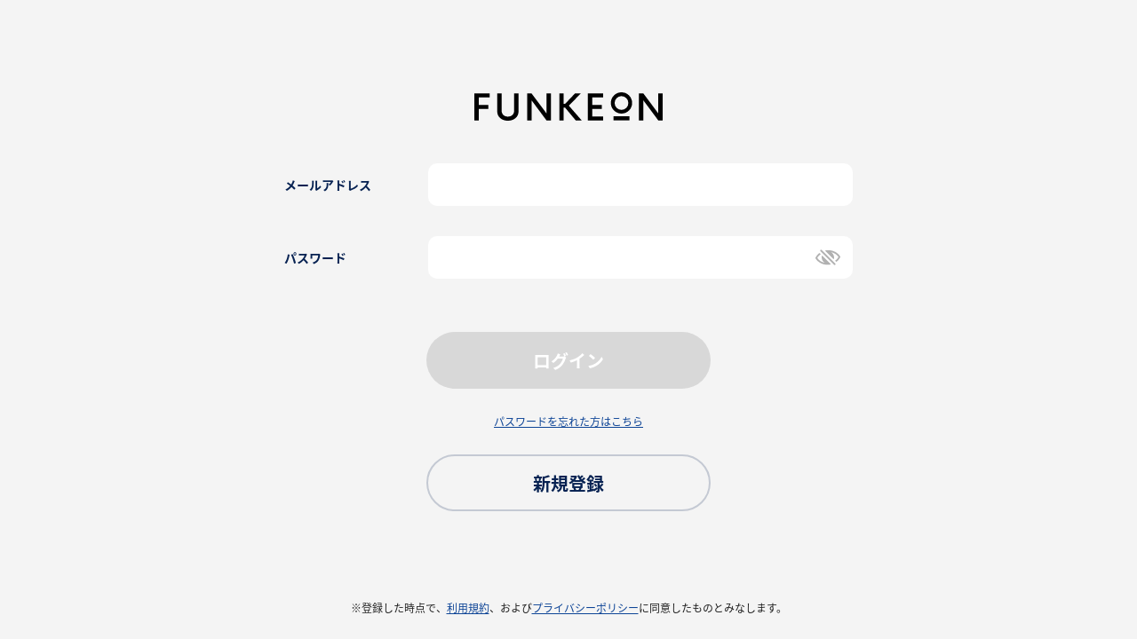

--- FILE ---
content_type: text/html; charset=utf-8
request_url: https://funkeon.com/login?nurl=%2FForm%2FProduct%2FProductDetail.aspx%3Fshop%3D0%26pid%3Dwl90900%26vid%3D%26cat%3D101%26swrd%3D
body_size: 798
content:
<!DOCTYPE html><html><head><meta charset=utf-8><meta name=viewport content="width=device-width,height=device-height,initial-scale=1,minimum-scale=1,maximum-scale=1,user-scalable=no"><meta http-equiv=Pragma content=no-cache><meta http-equiv=cache-control content=no-cache><meta http-equiv=expires content=0><link rel=icon type=image/svg+xml href=/assets/img/favicon/logo_funkeon_s_default.svg><link rel=apple-touch-icon sizes=180x180 href=/assets/img/favicon/apple-touch-icon.png><title>FUNKEON</title><script src="https://polyfill.io/v3/polyfill.min.js?features=IntersectionObserver"></script><meta name=apple-mobile-web-app-title content=FUNKON><meta name=viewport content="width=device-width,initial-scale=1,minimum-scale=1,maximum-scale=1,user-scalable=no"><meta name=apple-mobile-web-app-status-bar-style content=black><meta name=apple-mobile-web-app-capable content=yes><meta name=description content="FUNKEON｜完全クローズド近未来ファンクラブ
ファンのためだけに作られたアプリ。この特別なファンクラブに入れば他では観られないプレミアムなひと時を体験できます。ライブ配信、グループトークを始め魅力的なコンテンツでいっぱい！"><meta name=keywords content=FUNKEON,funkeon,ふんけおｎ,ふんけおん,fankuon,ファンクラブ,ライブ配信><link href=/css/1.css rel=stylesheet><link href=/css/bundle.css rel=stylesheet></head><body><div id=app></div><script type=text/javascript src=https://appleid.cdn-apple.com/appleauth/static/jsapi/appleid/1/ja_JP/appleid.auth.js></script><script async src=https://www.googletagmanager.com/gtag/js></script><script type=text/javascript src=/vendor.js></script><script type=text/javascript src=/bundle.js></script></body></html>

--- FILE ---
content_type: text/css
request_url: https://funkeon.com/css/bundle.css
body_size: 39072
content:
.loading--visible{display:flex;width:100vw;height:100vh;position:fixed;top:0;left:0;z-index:100001;justify-content:center;align-items:center;background-color:rgba(0,0,0,.5)}.loading--hidden{display:none}.listLoading{width:100%;display:flex;justify-content:center;align-items:center}.listLoading--hidden{display:none}
.gContainer{width:100%;height:auto;position:relative}
@font-face{font-family:"NotoSansJP-Bold";src:url("../assets/font/NotoSansCJKjp-Bold.otf") format("opentype");font-display:auto}@font-face{font-family:"NotoSansJP-Regular";src:url("../assets/font/NotoSansCJKjp-Regular.otf") format("opentype");font-display:auto}.errModal{display:flex;justify-content:space-between;align-items:center;width:100%;height:100%;flex-direction:column}@media screen and (min-width: 780px){.errModal{padding:48px 8px 24px}}.errModal>p{font-size:16px;line-height:130%;color:#212121;margin-bottom:48px;text-align:center}@media screen and (max-width: 779px){.errModal>p{margin-bottom:24px}}.innerErrMsg{margin-bottom:30px}.mt2{margin-top:2px}.mb2{margin-bottom:2px}.mr10{margin-right:10px}.ml10{margin-left:10px}.mt4{margin-top:4px}.mb4{margin-bottom:4px}.mr20{margin-right:20px}.ml20{margin-left:20px}.mt6{margin-top:6px}.mb6{margin-bottom:6px}.mr30{margin-right:30px}.ml30{margin-left:30px}.mt8{margin-top:8px}.mb8{margin-bottom:8px}.mr40{margin-right:40px}.ml40{margin-left:40px}.mt10{margin-top:10px}.mb10{margin-bottom:10px}.mr50{margin-right:50px}.ml50{margin-left:50px}.mt12{margin-top:12px}.mb12{margin-bottom:12px}.mr60{margin-right:60px}.ml60{margin-left:60px}.mt14{margin-top:14px}.mb14{margin-bottom:14px}.mr70{margin-right:70px}.ml70{margin-left:70px}.mt16{margin-top:16px}.mb16{margin-bottom:16px}.mr80{margin-right:80px}.ml80{margin-left:80px}.mt18{margin-top:18px}.mb18{margin-bottom:18px}.mr90{margin-right:90px}.ml90{margin-left:90px}.mt20{margin-top:20px}.mb20{margin-bottom:20px}.mr100{margin-right:100px}.ml100{margin-left:100px}.mt22{margin-top:22px}.mb22{margin-bottom:22px}.mr110{margin-right:110px}.ml110{margin-left:110px}.mt24{margin-top:24px}.mb24{margin-bottom:24px}.mr120{margin-right:120px}.ml120{margin-left:120px}.mt26{margin-top:26px}.mb26{margin-bottom:26px}.mr130{margin-right:130px}.ml130{margin-left:130px}.mt28{margin-top:28px}.mb28{margin-bottom:28px}.mr140{margin-right:140px}.ml140{margin-left:140px}.mt30{margin-top:30px}.mb30{margin-bottom:30px}.mr150{margin-right:150px}.ml150{margin-left:150px}.mt32{margin-top:32px}.mb32{margin-bottom:32px}.mr160{margin-right:160px}.ml160{margin-left:160px}.mt34{margin-top:34px}.mb34{margin-bottom:34px}.mr170{margin-right:170px}.ml170{margin-left:170px}.mt36{margin-top:36px}.mb36{margin-bottom:36px}.mr180{margin-right:180px}.ml180{margin-left:180px}.mt38{margin-top:38px}.mb38{margin-bottom:38px}.mr190{margin-right:190px}.ml190{margin-left:190px}.mt40{margin-top:40px}.mb40{margin-bottom:40px}.mr200{margin-right:200px}.ml200{margin-left:200px}.mt42{margin-top:42px}.mb42{margin-bottom:42px}.mr210{margin-right:210px}.ml210{margin-left:210px}.mt44{margin-top:44px}.mb44{margin-bottom:44px}.mr220{margin-right:220px}.ml220{margin-left:220px}.mt46{margin-top:46px}.mb46{margin-bottom:46px}.mr230{margin-right:230px}.ml230{margin-left:230px}.mt48{margin-top:48px}.mb48{margin-bottom:48px}.mr240{margin-right:240px}.ml240{margin-left:240px}.mt50{margin-top:50px}.mb50{margin-bottom:50px}.mr250{margin-right:250px}.ml250{margin-left:250px}.mt52{margin-top:52px}.mb52{margin-bottom:52px}.mr260{margin-right:260px}.ml260{margin-left:260px}.mt54{margin-top:54px}.mb54{margin-bottom:54px}.mr270{margin-right:270px}.ml270{margin-left:270px}.mt56{margin-top:56px}.mb56{margin-bottom:56px}.mr280{margin-right:280px}.ml280{margin-left:280px}.mt58{margin-top:58px}.mb58{margin-bottom:58px}.mr290{margin-right:290px}.ml290{margin-left:290px}.mt60{margin-top:60px}.mb60{margin-bottom:60px}.mr300{margin-right:300px}.ml300{margin-left:300px}.mt62{margin-top:62px}.mb62{margin-bottom:62px}.mr310{margin-right:310px}.ml310{margin-left:310px}.mt64{margin-top:64px}.mb64{margin-bottom:64px}.mr320{margin-right:320px}.ml320{margin-left:320px}.mt66{margin-top:66px}.mb66{margin-bottom:66px}.mr330{margin-right:330px}.ml330{margin-left:330px}.mt68{margin-top:68px}.mb68{margin-bottom:68px}.mr340{margin-right:340px}.ml340{margin-left:340px}.mt70{margin-top:70px}.mb70{margin-bottom:70px}.mr350{margin-right:350px}.ml350{margin-left:350px}.mt72{margin-top:72px}.mb72{margin-bottom:72px}.mr360{margin-right:360px}.ml360{margin-left:360px}.mt74{margin-top:74px}.mb74{margin-bottom:74px}.mr370{margin-right:370px}.ml370{margin-left:370px}.mt76{margin-top:76px}.mb76{margin-bottom:76px}.mr380{margin-right:380px}.ml380{margin-left:380px}.mt78{margin-top:78px}.mb78{margin-bottom:78px}.mr390{margin-right:390px}.ml390{margin-left:390px}.mt80{margin-top:80px}.mb80{margin-bottom:80px}.mr400{margin-right:400px}.ml400{margin-left:400px}.mt82{margin-top:82px}.mb82{margin-bottom:82px}.mr410{margin-right:410px}.ml410{margin-left:410px}.mt84{margin-top:84px}.mb84{margin-bottom:84px}.mr420{margin-right:420px}.ml420{margin-left:420px}.mt86{margin-top:86px}.mb86{margin-bottom:86px}.mr430{margin-right:430px}.ml430{margin-left:430px}.mt88{margin-top:88px}.mb88{margin-bottom:88px}.mr440{margin-right:440px}.ml440{margin-left:440px}.mt90{margin-top:90px}.mb90{margin-bottom:90px}.mr450{margin-right:450px}.ml450{margin-left:450px}.mt92{margin-top:92px}.mb92{margin-bottom:92px}.mr460{margin-right:460px}.ml460{margin-left:460px}.mt94{margin-top:94px}.mb94{margin-bottom:94px}.mr470{margin-right:470px}.ml470{margin-left:470px}.mt96{margin-top:96px}.mb96{margin-bottom:96px}.mr480{margin-right:480px}.ml480{margin-left:480px}.mt98{margin-top:98px}.mb98{margin-bottom:98px}.mr490{margin-right:490px}.ml490{margin-left:490px}.mt100{margin-top:100px}.mb100{margin-bottom:100px}.mr500{margin-right:500px}.ml500{margin-left:500px}.mt102{margin-top:102px}.mb102{margin-bottom:102px}.mr510{margin-right:510px}.ml510{margin-left:510px}.mt104{margin-top:104px}.mb104{margin-bottom:104px}.mr520{margin-right:520px}.ml520{margin-left:520px}.mt106{margin-top:106px}.mb106{margin-bottom:106px}.mr530{margin-right:530px}.ml530{margin-left:530px}.mt108{margin-top:108px}.mb108{margin-bottom:108px}.mr540{margin-right:540px}.ml540{margin-left:540px}.mt110{margin-top:110px}.mb110{margin-bottom:110px}.mr550{margin-right:550px}.ml550{margin-left:550px}.mt112{margin-top:112px}.mb112{margin-bottom:112px}.mr560{margin-right:560px}.ml560{margin-left:560px}.mt114{margin-top:114px}.mb114{margin-bottom:114px}.mr570{margin-right:570px}.ml570{margin-left:570px}.mt116{margin-top:116px}.mb116{margin-bottom:116px}.mr580{margin-right:580px}.ml580{margin-left:580px}.mt118{margin-top:118px}.mb118{margin-bottom:118px}.mr590{margin-right:590px}.ml590{margin-left:590px}.mt120{margin-top:120px}.mb120{margin-bottom:120px}.mr600{margin-right:600px}.ml600{margin-left:600px}.mt122{margin-top:122px}.mb122{margin-bottom:122px}.mr610{margin-right:610px}.ml610{margin-left:610px}.mt124{margin-top:124px}.mb124{margin-bottom:124px}.mr620{margin-right:620px}.ml620{margin-left:620px}.mt126{margin-top:126px}.mb126{margin-bottom:126px}.mr630{margin-right:630px}.ml630{margin-left:630px}.mt128{margin-top:128px}.mb128{margin-bottom:128px}.mr640{margin-right:640px}.ml640{margin-left:640px}.mt130{margin-top:130px}.mb130{margin-bottom:130px}.mr650{margin-right:650px}.ml650{margin-left:650px}.mt132{margin-top:132px}.mb132{margin-bottom:132px}.mr660{margin-right:660px}.ml660{margin-left:660px}.mt134{margin-top:134px}.mb134{margin-bottom:134px}.mr670{margin-right:670px}.ml670{margin-left:670px}.mt136{margin-top:136px}.mb136{margin-bottom:136px}.mr680{margin-right:680px}.ml680{margin-left:680px}.mt138{margin-top:138px}.mb138{margin-bottom:138px}.mr690{margin-right:690px}.ml690{margin-left:690px}.mt140{margin-top:140px}.mb140{margin-bottom:140px}.mr700{margin-right:700px}.ml700{margin-left:700px}.mt142{margin-top:142px}.mb142{margin-bottom:142px}.mr710{margin-right:710px}.ml710{margin-left:710px}.mt144{margin-top:144px}.mb144{margin-bottom:144px}.mr720{margin-right:720px}.ml720{margin-left:720px}.mt146{margin-top:146px}.mb146{margin-bottom:146px}.mr730{margin-right:730px}.ml730{margin-left:730px}.mt148{margin-top:148px}.mb148{margin-bottom:148px}.mr740{margin-right:740px}.ml740{margin-left:740px}.mt150{margin-top:150px}.mb150{margin-bottom:150px}.mr750{margin-right:750px}.ml750{margin-left:750px}.mt152{margin-top:152px}.mb152{margin-bottom:152px}.mr760{margin-right:760px}.ml760{margin-left:760px}.mt154{margin-top:154px}.mb154{margin-bottom:154px}.mr770{margin-right:770px}.ml770{margin-left:770px}.mt156{margin-top:156px}.mb156{margin-bottom:156px}.mr780{margin-right:780px}.ml780{margin-left:780px}.mt158{margin-top:158px}.mb158{margin-bottom:158px}.mr790{margin-right:790px}.ml790{margin-left:790px}.mt160{margin-top:160px}.mb160{margin-bottom:160px}.mr800{margin-right:800px}.ml800{margin-left:800px}.mt162{margin-top:162px}.mb162{margin-bottom:162px}.mr810{margin-right:810px}.ml810{margin-left:810px}.mt164{margin-top:164px}.mb164{margin-bottom:164px}.mr820{margin-right:820px}.ml820{margin-left:820px}.mt166{margin-top:166px}.mb166{margin-bottom:166px}.mr830{margin-right:830px}.ml830{margin-left:830px}.mt168{margin-top:168px}.mb168{margin-bottom:168px}.mr840{margin-right:840px}.ml840{margin-left:840px}.mt170{margin-top:170px}.mb170{margin-bottom:170px}.mr850{margin-right:850px}.ml850{margin-left:850px}.mt172{margin-top:172px}.mb172{margin-bottom:172px}.mr860{margin-right:860px}.ml860{margin-left:860px}.mt174{margin-top:174px}.mb174{margin-bottom:174px}.mr870{margin-right:870px}.ml870{margin-left:870px}.mt176{margin-top:176px}.mb176{margin-bottom:176px}.mr880{margin-right:880px}.ml880{margin-left:880px}.mt178{margin-top:178px}.mb178{margin-bottom:178px}.mr890{margin-right:890px}.ml890{margin-left:890px}.mt180{margin-top:180px}.mb180{margin-bottom:180px}.mr900{margin-right:900px}.ml900{margin-left:900px}.mt182{margin-top:182px}.mb182{margin-bottom:182px}.mr910{margin-right:910px}.ml910{margin-left:910px}.mt184{margin-top:184px}.mb184{margin-bottom:184px}.mr920{margin-right:920px}.ml920{margin-left:920px}.mt186{margin-top:186px}.mb186{margin-bottom:186px}.mr930{margin-right:930px}.ml930{margin-left:930px}.mt188{margin-top:188px}.mb188{margin-bottom:188px}.mr940{margin-right:940px}.ml940{margin-left:940px}.mt190{margin-top:190px}.mb190{margin-bottom:190px}.mr950{margin-right:950px}.ml950{margin-left:950px}.mt192{margin-top:192px}.mb192{margin-bottom:192px}.mr960{margin-right:960px}.ml960{margin-left:960px}.mt194{margin-top:194px}.mb194{margin-bottom:194px}.mr970{margin-right:970px}.ml970{margin-left:970px}.mt196{margin-top:196px}.mb196{margin-bottom:196px}.mr980{margin-right:980px}.ml980{margin-left:980px}.mt198{margin-top:198px}.mb198{margin-bottom:198px}.mr990{margin-right:990px}.ml990{margin-left:990px}.mt200{margin-top:200px}.mb200{margin-bottom:200px}.mr1000{margin-right:1000px}.ml1000{margin-left:1000px}html,body{width:100%;height:auto;max-width:1920px;margin:0 auto}body{margin:0;font-family:"NotoSansJP-Regular","ヒラギノ角ゴ Pro","Hiragino Kaku Gothic Pro","メイリオ","Meiryo","sans-serif"}p,dl,dt,dd,ul,li{display:block;-webkit-margin-before:0em;margin-block-start:0em;-webkit-margin-after:0em;margin-block-end:0em;-webkit-margin-start:0px;margin-inline-start:0px;-webkit-margin-end:0px;margin-inline-end:0px}ul{-webkit-padding-start:0;padding-inline-start:0}h1,h2,h3,h4,h5{-webkit-margin-before:0;margin-block-start:0;-webkit-margin-after:0;margin-block-end:0;-webkit-margin-start:0;margin-inline-start:0;-webkit-margin-end:0;margin-inline-end:0}*{box-sizing:border-box}button{padding:0}
.button{width:auto;height:40px;display:flex;justify-content:center;align-items:center;cursor:pointer;border:none}.button--round{width:320px;border-radius:36px;height:64px;padding:0 10px;border:0;font-style:normal;font-weight:normal;font-size:18px}@media screen and (max-width: 779px){.button--round{width:247px;height:48px;border-radius:24px}}.button--icon{border:0;background-color:rgba(0,0,0,0)}.button--wrap{width:auto;height:auto;border:0;background-color:rgba(0,0,0,0)}.button:focus{outline-width:0}.button--sqSmall{width:86px;height:40px;background-color:#818181;box-shadow:inset 0px 0px 2px 1px rgba(0,0,0,.25);display:flex;justify-content:center;align-items:center;font-style:normal;font-weight:normal;font-size:14px;color:#fff;border:0}.button--sqLarge{width:140px;height:40px;background-color:#818181;box-shadow:inset 0px 0px 2px 1px rgba(0,0,0,.25);display:flex;justify-content:center;align-items:center;font-style:normal;font-weight:normal;font-size:14px;color:#fff;border:0}.button--gray{background:#d8d8d8;font-family:"NotoSansJP-Bold";font-style:normal;font-size:20px;color:#fff}@media screen and (max-width: 779px){.button--gray{font-size:18px}}.button--darkBlue{background:#072252;font-family:"NotoSansJP-Bold";font-style:normal;font-size:20px;color:#fff;border:none}@media screen and (max-width: 779px){.button--darkBlue{font-size:18px}}.button--white{background:#fff;font-family:"NotoSansJP-Bold";font-style:normal;font-size:20px;color:#072252;border:1px solid rgba(7,34,82,.4)}@media screen and (max-width: 779px){.button--white{font-size:18px}}.button--border{background-color:rgba(0,0,0,0);border:2px solid rgba(7,34,82,.2);box-sizing:border-box;border-radius:40px;font-family:"NotoSansJP-Bold";font-weight:normal;font-size:16px;color:#072252;padding:12px 20px}.button--orange{font-family:"NotoSansJP-Bold";font-style:normal;font-size:16px;line-height:100%;border:2px solid rgba(250,114,10,.54)}.button--xsmall{width:96px;height:36px;border-radius:36px;font-size:16px}.button--small{width:168px;height:44px;border-radius:22px;font-size:16px}.button--medium{width:200px;height:44px;border-radius:36px;font-size:16px}.button--large{width:248px;height:44px;border-radius:36px;font-size:16px}.button--xlarge{width:320px;height:64px;border-radius:36px;font-size:20px}.button:disabled{background:#d8d8d8;font-family:"NotoSansJP-Bold";cursor:not-allowed}.button--navy{background-color:#072252;color:#fff}
.icon{display:inline-block;pointer-events:none}.icon--pointer{cursor:pointer;pointer-events:visible}.icon__center{display:flex;justify-content:center;align-items:center;width:100%;height:100%}.icon__center div{width:100%;height:100%}.icon__center svg{width:auto;height:auto;max-width:100%;max-height:100%}.icon__center div>div{height:100%;display:flex;justify-content:center;align-items:center}
.inputText{width:100%;height:48px;display:flex;align-items:center}@media screen and (max-width: 779px){.inputText{height:auto;flex-direction:column}}.inputText--text{justify-content:space-between}@media screen and (max-width: 779px){.inputText--text{justify-content:inherit;align-items:flex-start}}.inputText--text p{min-width:162px;font-family:"NotoSansJP-Bold";font-style:normal;font-weight:bold;color:#072252}@media screen and (max-width: 779px){.inputText--text p{min-width:auto;margin-bottom:8px}}.inputText__contents{width:100%;height:100%;background:#fff;border-radius:10px;padding:0 12px;display:flex;justify-content:space-between;align-items:center}@media screen and (max-width: 779px){.inputText__contents{border:.5px solid #d8d8d8;height:44px}}.inputText__contents--disabled{background:hsla(0,0%,100%,.26);border:1px solid #d8d8d8}.inputText__contents__inner{width:100%;height:100%;border:0;background:#fff;font-style:normal;font-weight:normal;font-size:18px;color:#212121}@media screen and (max-width: 779px){.inputText__contents__inner{font-size:16px}}.inputText__contents__inner:focus{outline-width:0;border:0;outline:none}.inputText__title{font-size:14px;color:#888}.inputText__englishTitle{font-size:12px;color:#888}.inputText__titles{display:flex;flex-direction:column;gap:2px}input:-internal-autofill-selected{-webkit-appearance:menulist-button;-moz-appearance:menulist-button;appearance:menulist-button;background-color:rgba(0,0,0,0) !important;background-image:none !important;color:-internal-light-dark(black, white) !important}input:-webkit-autofill{-webkit-box-shadow:0 0 0px 1000px #fff inset;background-color:rgba(0,0,0,0);background-image:none;color:#000}.inputText__contents--disabled .inputText__contents__inner{background:initial}
.inner{width:780px;margin:0 auto}@media screen and (max-width: 779px){.inner{width:100%;max-width:779px}}.inner--midiumSmall{width:720px}@media screen and (max-width: 779px){.inner--midiumSmall{width:100%;max-width:779px}}.inner--min{width:640px}@media screen and (max-width: 779px){.inner--min{width:100%;max-width:779px}}.inner--max{width:100%}
.userIcon{width:auto;height:auto;border-radius:50%;flex-grow:0;flex-shrink:0;display:flex;justify-content:center;align-items:center;cursor:pointer}.userIcon img{width:100%;display:block;border-radius:50%}
.popModal{background:#fff;position:absolute;border-radius:8px;z-index:10;display:none}.popModal--show{display:block;overflow-y:auto}.popModal--show::-webkit-scrollbar{width:12px}.popModal--show::-webkit-scrollbar-track{width:8px;background-color:rgba(0,0,0,0)}.popModal--show::-webkit-scrollbar-thumb{border-radius:10px;background-color:#bcbcbc;width:6px;background-clip:padding-box;border:4px solid rgba(0,0,0,0)}.popModal--show::-webkit-scrollbar-button{width:0;height:0;display:none}.popModal--show::-webkit-scrollbar-corner{background-color:rgba(0,0,0,0)}.popModal__inner{position:relative;z-index:5}.popModal__inner ul li:hover{background-color:#d9e9fc;border-radius:4px}.popModal--shadowed{box-shadow:0px 4px 14px 2px rgba(0,0,0,.26)}.popModal--shadowed::before{box-shadow:0px 4px 14px 2px rgba(0,0,0,.26)}.popModal--arrow::before{content:"";display:block;position:absolute;width:20px;height:20px;transform:translateY(-50%) rotate(-45deg) skew(-10deg, -10deg);background-color:#fff;left:46%}.popModal--arrow::after{content:"";width:100%;height:100%;display:block;background:#fff;border-radius:8px;position:absolute;top:0;left:0}.popModal--arrowTop::before{content:"";display:block;position:absolute;width:0;height:0;border-style:solid;border-width:0 4px 12px 4px;border-color:rgba(0,0,0,0) rgba(0,0,0,0) #fff;top:-6px;left:0;right:0;margin:auto}.popModal--arrowBottom::before{content:"";display:block;position:absolute;width:0;height:0;border-style:solid;border-width:12px 4px 0 4px;border-color:#fff rgba(0,0,0,0) rgba(0,0,0,0);bottom:-6px;left:0;right:0;margin:auto}.popModal--navy{background-color:#072252}.popModal--navy::before,.popModal--arrowTop::before{border-color:rgba(0,0,0,0) rgba(0,0,0,0) #072252}.popModal--navy::before,.popModal--arrowBottom::before{border-color:#072252 rgba(0,0,0,0) rgba(0,0,0,0)}
.modal{width:auto;height:auto;display:none}.modal--show{width:100vw;height:100vh;position:fixed;top:0;z-index:10000;left:0;display:block;overflow-y:auto}.modal__content{width:100%;height:100%;display:grid}.modal__content__bg{width:100%;height:100%;position:fixed;top:0;left:0;background-color:rgba(0,0,0,.5);z-index:9999}.modal__content__inner{position:relative;left:0;right:0;background-color:#fff;margin:auto;box-shadow:0px 0px 4px 2px rgba(0,0,0,.25);border-radius:10px;display:flex;flex-direction:column;z-index:10000;overflow:hidden}@media screen and (max-width: 779px){.modal__content__inner{width:85.5vw !important;border-radius:8px}}.modal__content__inner__title{width:100%;margin-top:32px}.modal__content__inner__title--text{margin:32px auto 16px;text-align:center;font-size:18px;line-height:100%;font-family:"NotoSansJP-Bold";color:#212121}@media screen and (max-width: 779px){.modal__content__inner__title--text{margin:0;line-height:48px;background-color:#f4f4f4;font-size:16px;color:#072252}}.modal__content__inner__body{width:calc(100% - 48px);height:100%;border-radius:8px;overflow:hidden;margin:16px auto 24px;color:#212121}@media screen and (max-width: 779px){.modal__content__inner__body{width:calc(100% - 32px);margin:15px 16px 24px}}.modal__content__inner__body--grayed{background-color:#f4f4f4 !important}.titleWhite{background-color:#fff !important}.titleGray{background-color:#f4f4f4 !important}.customModal{width:100%;display:flex;flex-direction:column;align-items:center}@media screen and (max-width: 779px){.customModal{padding:0}}.customModal h4{font-style:normal;font-family:"NotoSansJP-Bold";font-size:18px;color:#072252;margin-top:8px;line-height:100%}@media screen and (max-width: 779px){.customModal h4{width:100%;height:48px;background-color:#f4f4f4;display:flex;justify-content:center;align-items:center;font-size:16px;margin-top:0;border-radius:8px 8px 0 0}}.customModal__inner{width:312px;margin:48px 8px 24px;background-color:#f4f4f4;border-radius:8px;display:flex;flex-direction:column;align-items:center;box-sizing:border-box}@media screen and (max-width: 779px){.customModal__inner{background-color:rgba(0,0,0,0);margin:0;width:100%}}.customModal__inner p{width:100%;font-style:normal;font-weight:normal;font-size:16px;color:#212121;white-space:pre;line-height:130%;text-align:center}@media screen and (max-width: 779px){.customModal__inner p{font-size:16px}}@media screen and (max-width: 779px){.customModal__inner__btns{width:100%;display:flex;justify-content:space-between;align-items:center;flex-direction:row-reverse}}.customModal__inner__btns--one{width:100%;display:flex;justify-content:center;align-items:center}
textarea{width:100%;height:100%;padding:8px 16px;box-sizing:border-box;display:block;border:1px solid #f4f4f4;border-radius:8px;line-height:20px}@media screen and (max-width: 779px){textarea{padding:7px 12px}}textarea::-webkit-input-placeholder{color:#b1b1b1;font-size:16px;line-height:20px}textarea:-ms-input-placeholder{color:#b1b1b1;font-size:16px;line-height:20px}textarea::placeholder{color:#b1b1b1;font-size:16px;line-height:20px}textarea.vresize{resize:vertical}textarea.scroll{padding-right:0}textarea.scroll::-webkit-scrollbar{width:12px}textarea.scroll::-webkit-scrollbar-track{width:8px;background-color:rgba(0,0,0,0)}textarea.scroll::-webkit-scrollbar-thumb{border-radius:10px;background-color:#bcbcbc;width:6px;background-clip:padding-box;border:4px solid rgba(0,0,0,0)}textarea.scroll::-webkit-scrollbar-button{width:0;height:0;display:none}textarea.scroll::-webkit-scrollbar-corner{background-color:rgba(0,0,0,0)}textarea:focus{outline:none;border:2px solid #4c99f0}
.textareaMsgBinary{background-color:#fff;border-radius:8px;padding:24px 0 0;width:100%}.textareaMsgBinary__inner{border:0;background-color:rgba(0,0,0,0);font-style:normal;font-weight:normal;position:relative;margin:0 24px 0}.textareaMsgBinary__inner textarea{width:100%;height:96px;border:0;background-color:rgba(0,0,0,0);font-style:normal;font-weight:normal;font-size:18px;box-sizing:border-box;resize:none !important;padding:0 !important}.textareaMsgBinary__inner textarea::-webkit-scrollbar{width:12px}.textareaMsgBinary__inner textarea::-webkit-scrollbar-track{width:8px;background-color:rgba(0,0,0,0)}.textareaMsgBinary__inner textarea::-webkit-scrollbar-thumb{border-radius:10px;background-color:#bcbcbc;width:6px;background-clip:padding-box;border:4px solid rgba(0,0,0,0)}.textareaMsgBinary__inner textarea::-webkit-scrollbar-button{width:0;height:0;display:none}.textareaMsgBinary__inner textarea::-webkit-scrollbar-corner{background-color:rgba(0,0,0,0)}.textareaMsgBinary__inner textarea:focus{border:0;outline:rgba(0,0,0,0)}.textareaMsgBinary__divider{border-bottom:1px solid #d8d8d8;width:100%;margin-top:24px}.textareaMsgBinary__binary{display:flex;justify-content:flex-start;align-items:center;margin:0 24px 0}.textareaMsgBinary__binary__thumbnail{display:flex;justify-content:flex-start;align-items:center;flex-wrap:wrap}.textareaMsgBinary__binary__thumbnail .binary{height:24px;display:flex;align-items:center;justify-content:flex-start;margin-left:12px}.textareaMsgBinary__binary__thumbnail .binary:first-child{margin-left:12px}.textareaMsgBinary__binary__thumbnail .binary .icon{display:flex;justify-content:center;align-items:center;width:24px;height:24px;overflow:hidden}.textareaMsgBinary__binary__thumbnail .binary .icon img{display:block}.textareaMsgBinary__binary__thumbnail .binary span{font-style:normal;font-weight:normal;font-size:14px;line-height:120%;color:#212121;display:inline-block;margin-left:8px}.textareaMsgBinary__binary__text{font-style:normal;font-weight:normal;font-size:14px;line-height:120%;color:#757575;margin-left:12px}@media screen and (max-width: 779px){.textareaMsgBinary__binary__text{font-size:10px}}.textareaMsgBinary__binary .button:disabled{background-color:rgba(0,0,0,0)}.textareaMsgBinary__binary .button:not(:first-child){margin-left:12px}@media screen and (max-width: 779px){.textareaMsgBinary__binary .button:not(:first-child){margin-left:8px}}
.auctionRegistrationCompleted{margin-top:16px}@media screen and (max-width: 779px){.auctionRegistrationCompleted{margin-top:0}}.auctionRegistrationCompleted__title{font-family:"NotoSansJP-Bold";color:#212121;font-weight:bold;font-size:18px;line-height:100%;text-align:center}@media screen and (max-width: 779px){.auctionRegistrationCompleted__title{color:#072252;font-size:16px;line-height:100%}}.auctionRegistrationCompleted__inner{background-color:#f4f4f4;border-radius:8px;margin-top:32px;padding:24px 8px}@media screen and (max-width: 779px){.auctionRegistrationCompleted__inner{margin-top:33px;padding:32px 16px}}.auctionRegistrationCompleted__inner__content{padding:24px 0 40px}@media screen and (max-width: 779px){.auctionRegistrationCompleted__inner__content{padding-top:8px}}.auctionRegistrationCompleted__inner__content p{color:#212121;font-size:16px;line-height:130%;text-align:center;word-break:break-all}@media screen and (max-width: 779px){.auctionRegistrationCompleted__inner__content p{font-size:14px;line-height:150%}}.auctionRegistrationCompleted__inner__content p.link{color:#136add}.auctionRegistered__title{font-family:"NotoSansJP-Bold";color:#212121;font-size:18px;line-height:200%;font-weight:bold;margin-top:2px;text-align:center}@media screen and (max-width: 779px){.auctionRegistered__title{color:#072252;font-size:16px;line-height:100%}}.auctionRegistered__inner{background:#f4f4f4;border-radius:8px;margin-top:18px;padding:24px 16px}@media screen and (max-width: 779px){.auctionRegistered__inner{margin-top:33px;padding:32px 16px}}.auctionRegistered__inner__header{margin-top:24px}@media screen and (max-width: 779px){.auctionRegistered__inner__header{margin-top:8px}}.auctionRegistered__inner__header p{color:#212121;font-size:16px;line-height:130%;text-align:center}@media screen and (max-width: 779px){.auctionRegistered__inner__header p{font-size:14px;line-height:150%}}.auctionRegistered__inner__content{margin-top:48px}@media screen and (max-width: 779px){.auctionRegistered__inner__content{margin-top:40px}}.auctionRegistered__inner__content__group{display:flex;justify-content:flex-start}@media screen and (max-width: 779px){.auctionRegistered__inner__content__group{flex-direction:column-reverse}}.auctionRegistered__inner__content__title{color:#072252;font-weight:bold;font-size:14px;line-height:100%}.auctionRegistered__inner__content__text{color:#212121;font-size:18px;line-height:150%;margin-top:8px;word-break:break-all}@media screen and (max-width: 779px){.auctionRegistered__inner__content__text{font-size:14px}}.auctionRegistered__inner__content__text--link{color:#136add}.auctionRegistered__inner__content__image{position:relative;width:0;height:0;padding-top:150px;padding-right:200px;margin:8px 8px 0 0;background-color:#212121}@media screen and (max-width: 779px){.auctionRegistered__inner__content__image{padding-right:100%;padding-top:75%;margin-right:0}}.auctionRegistered__inner__content__image img{position:absolute;object-fit:contain;width:100%;height:100%;top:0;left:0}.auctionRegistered__inner__footer{margin-top:48px}@media screen and (max-width: 779px){.auctionRegistered__inner__footer{margin-top:40px}}.postAuction{width:100%;height:auto;position:relative;margin-top:2px}@media screen and (max-width: 779px){.postAuction{margin-top:0}}.postAuction__btn{position:absolute;top:9px;left:0;font-style:normal;font-weight:normal;font-size:16px;line-height:100%;color:#136add;cursor:pointer;z-index:10}@media screen and (max-width: 779px){.postAuction__btn{font-size:14px;left:-4px;top:2px}}.postAuction>h3{font-family:"NotoSansJP-Bold";font-style:normal;font-size:18px;line-height:200%;color:#212121;text-align:center;pointer-events:none}@media screen and (max-width: 779px){.postAuction>h3{font-size:16px;line-height:100%;color:#072252}}.postAuction__inner{width:100%;height:100%;background-color:#f4f4f4;border-radius:8px;padding:16px;margin-top:18px}@media screen and (max-width: 779px){.postAuction__inner{margin-top:33px;padding:24px 16px 24px}}@media screen and (max-width: 779px){.postAuction__inner--new{padding-top:32px}}.postAuction__inner--auction{padding:24px 16px}@media screen and (max-width: 779px){.postAuction__inner--auction{padding:40px 16px 32px}}@media screen and (max-width: 779px){.postAuction__inner--auction .postBox__date .dateTime_wrapper{width:184px}}.postAuction__inner--auction .inputText__contents{border-radius:8px !important}.postAuction__inner .inputText__contents{height:50px;border-radius:4px;padding:0 24px}@media screen and (max-width: 779px){.postAuction__inner .inputText__contents{height:37px;padding:0 12px}}.postAuction__inner .inputText__contents__inner{line-height:100%}@media screen and (max-width: 779px){.postAuction__inner .inputText__contents__inner{font-size:14px;line-height:150%}}.postAuction__inner__list{width:100%;height:592px;overflow-y:auto;display:flex;justify-content:center;align-items:center;background-color:#fff;border-radius:8px}.postAuction__inner__list::-webkit-scrollbar{width:12px}.postAuction__inner__list::-webkit-scrollbar-track{width:8px;background-color:rgba(0,0,0,0)}.postAuction__inner__list::-webkit-scrollbar-thumb{border-radius:10px;background-color:#bcbcbc;width:6px;background-clip:padding-box;border:4px solid rgba(0,0,0,0)}.postAuction__inner__list::-webkit-scrollbar-button{width:0;height:0;display:none}.postAuction__inner__list::-webkit-scrollbar-corner{background-color:rgba(0,0,0,0)}.postAuction__inner__list--scrolled>div :nth-last-child(2){border-bottom:none}.postAuction__inner__list__item{width:100%;height:auto}.postAuction .postBox{width:100%;height:auto;display:flex;flex-direction:column;align-items:flex-start}.postAuction .postBox__title{width:100%;height:auto;display:flex;justify-content:flex-start;align-items:center}.postAuction .postBox__title h4{font-family:"NotoSansJP-Bold";font-style:normal;font-size:14px;line-height:100%;color:#072252}.postAuction .postBox__title span{font-style:normal;font-weight:normal;font-size:14px;line-height:100%;color:#b1b1b1;margin-left:8px}.postAuction .postBox .textareaMsgBinary{padding:0}.postAuction .postBox .textareaMsgBinary__inner{margin:0;padding:16px 24px 0}@media screen and (max-width: 779px){.postAuction .postBox .textareaMsgBinary__inner{margin:0;padding:8px 12px 0}}.postAuction .postBox .textareaMsgBinary__inner>textarea{font-size:18px;line-height:120%;color:#212121}@media screen and (max-width: 779px){.postAuction .postBox .textareaMsgBinary__inner>textarea{font-size:14px;line-height:150%}}.postAuction .postBox .textareaMsgBinary__inner>textarea::-webkit-input-placeholder{font-size:18px;line-height:120%}.postAuction .postBox .textareaMsgBinary__inner>textarea:-ms-input-placeholder{font-size:18px;line-height:120%}.postAuction .postBox .textareaMsgBinary__inner>textarea::placeholder{font-size:18px;line-height:120%}@media screen and (max-width: 779px){.postAuction .postBox .textareaMsgBinary__inner>textarea::-webkit-input-placeholder{font-size:14px;line-height:150%}.postAuction .postBox .textareaMsgBinary__inner>textarea:-ms-input-placeholder{font-size:14px;line-height:150%}.postAuction .postBox .textareaMsgBinary__inner>textarea::placeholder{font-size:14px;line-height:150%}}.postAuction .postBox .textareaMsgBinary__divider{margin-top:0}@media screen and (max-width: 779px){.postAuction .postBox .textareaMsgBinary__binary{margin:0 12px 0}}.postAuction .postBox__date{width:100%;display:flex;justify-content:space-between;align-items:center;margin-top:12px}.postAuction .error{font-style:normal;font-weight:normal;font-size:14px;color:#ff6e40;margin-top:8px;margin-left:0px;width:100%}@media screen and (max-width: 779px){.postAuction .error{margin-left:0}}.postAuction .info{color:#757575;font-style:normal;font-weight:normal;font-size:14px;line-height:100%;margin-top:8px;margin-left:0px;width:100%}@media screen and (max-width: 779px){.postAuction .info{margin-left:0px;line-height:120%}}
/*!
 * https://github.com/arqex/react-datetime
 */.rdt{position:relative}.rdtPicker{display:none;position:absolute;min-width:250px;padding:4px;margin-top:1px;z-index:99999 !important;background:#fff;box-shadow:0 1px 3px rgba(0,0,0,.1);border:1px solid #f9f9f9}.rdtOpen .rdtPicker{display:block}.rdtStatic .rdtPicker{box-shadow:none;position:static}.rdtPicker .rdtTimeToggle{text-align:center}.rdtPicker table{width:100%;margin:0}.rdtPicker td,.rdtPicker th{text-align:center;height:28px}.rdtPicker td{cursor:pointer}.rdtPicker td.rdtDay:hover,.rdtPicker td.rdtHour:hover,.rdtPicker td.rdtMinute:hover,.rdtPicker td.rdtSecond:hover,.rdtPicker .rdtTimeToggle:hover{background:#eee;cursor:pointer}.rdtPicker td.rdtOld,.rdtPicker td.rdtNew{color:#999}.rdtPicker td.rdtToday{position:relative}.rdtPicker td.rdtToday:before{content:"";display:inline-block;border-left:7px solid rgba(0,0,0,0);border-bottom:7px solid #428bca;border-top-color:rgba(0,0,0,.2);position:absolute;bottom:4px;right:4px}.rdtPicker td.rdtActive,.rdtPicker td.rdtActive:hover{background-color:#428bca;color:#fff;text-shadow:0 -1px 0 rgba(0,0,0,.25)}.rdtPicker td.rdtActive.rdtToday:before{border-bottom-color:#fff}.rdtPicker td.rdtDisabled,.rdtPicker td.rdtDisabled:hover{background:none;color:#999;cursor:not-allowed}.rdtPicker td span.rdtOld{color:#999}.rdtPicker td span.rdtDisabled,.rdtPicker td span.rdtDisabled:hover{background:none;color:#999;cursor:not-allowed}.rdtPicker th{border-bottom:1px solid #f9f9f9}.rdtPicker .dow{width:14.2857%;border-bottom:none;cursor:default}.rdtPicker th.rdtSwitch{width:100px}.rdtPicker th.rdtNext,.rdtPicker th.rdtPrev{font-size:21px;vertical-align:top}.rdtPrev span,.rdtNext span{display:block;-webkit-touch-callout:none;-webkit-user-select:none;-ms-user-select:none;user-select:none}.rdtPicker th.rdtDisabled,.rdtPicker th.rdtDisabled:hover{background:none;color:#999;cursor:not-allowed}.rdtPicker thead tr:first-of-type th{cursor:pointer}.rdtPicker thead tr:first-of-type th:hover{background:#eee}.rdtPicker tfoot{border-top:1px solid #f9f9f9}.rdtPicker button{border:none;background:none;cursor:pointer}.rdtPicker button:hover{background-color:#eee}.rdtPicker thead button{width:100%;height:100%}td.rdtMonth,td.rdtYear{height:50px;width:25%;cursor:pointer}td.rdtMonth:hover,td.rdtYear:hover{background:#eee}.rdtCounters{display:inline-block}.rdtCounters>div{float:left}.rdtCounter{height:100px}.rdtCounter{width:40px}.rdtCounterSeparator{line-height:100px}.rdtCounter .rdtBtn{height:40%;line-height:40px;cursor:pointer;display:block;-webkit-touch-callout:none;-webkit-user-select:none;-ms-user-select:none;user-select:none}.rdtCounter .rdtBtn:hover{background:#eee}.rdtCounter .rdtCount{height:20%;font-size:1.2em}.rdtMilli{vertical-align:middle;padding-left:8px;width:48px}.rdtMilli input{width:100%;font-size:1.2em;margin-top:37px}.rdtTime td{cursor:default}
.modal_close_icon{width:36px !important;height:36px !important}.inputText__contents__inner::-webkit-input-placeholder{color:#b1b1b1;font-weight:regular}.inputText__contents__inner:-ms-input-placeholder{color:#b1b1b1;font-weight:regular}.inputText__contents__inner::placeholder{color:#b1b1b1;font-weight:regular}.radioItem input[type=radio]:checked+.radio-label:before{background-color:#072252}.rdt .form-control{width:293px;border:0;height:48px;background:#fff;border-radius:10px;padding-left:24px;box-sizing:border-box;font-size:18px;color:#212121}@media screen and (max-width: 779px){.rdt .form-control{width:184px}}.rdt .form-control:focus{outline-width:0}.rdt .form-control::-webkit-input-placeholder{color:#b1b1b1;font-size:18px;line-height:100%}.rdt .form-control:-ms-input-placeholder{color:#b1b1b1;font-size:18px;line-height:100%}.rdt .form-control::placeholder{color:#b1b1b1;font-size:18px;line-height:100%}@media screen and (max-width: 779px){.rdt .form-control::-webkit-input-placeholder{font-size:14px}.rdt .form-control:-ms-input-placeholder{font-size:14px}.rdt .form-control::placeholder{font-size:14px}}.rdt .form-control:disabled{color:#b1b1b1}.postBox__date .dateTime_wrapper{position:relative;display:flex;justify-content:flex-start;width:293px;background-color:#fff;border-radius:8px}@media screen and (max-width: 779px){.postBox__date .dateTime_wrapper .rdt .form-control{border-radius:4px;font-size:14px;line-height:14px;height:38px;padding-left:12px}}.postBox__date .dateTime_wrapper .icon_wrapper{position:absolute;right:10px;top:10px;pointer-events:none}@media screen and (max-width: 779px){.postBox__date .dateTime_wrapper .icon_wrapper{top:8px}}.radioItem input[type=radio]:checked+.radio-label:before{border-color:#072252}
.radio{display:flex;justify-content:flex-start;align-items:center}.radioItem{margin-right:26px}.radioItem input[type=radio]{position:absolute;opacity:0}.radioItem input[type=radio]+.radio-label{font-size:14px}.radioItem input[type=radio]+.radio-label:before{content:"";background:#f4f4f4;border-radius:100%;border:1px solid hsl(0,0%,70.6862745098%);display:inline-block;width:1.4em;height:1.4em;position:relative;margin-right:1em;vertical-align:middle;cursor:pointer;text-align:center;transition:all 250ms ease;margin-top:-2px}.radioItem input[type=radio]:checked+.radio-label:before{background-color:#3197ee;box-shadow:inset 0 0 0 4px #f4f4f4}.radioItem input[type=radio]:focus+.radio-label:before{outline:none;border-color:#3197ee}.radioItem input[type=radio]:disabled+.radio-label:before{box-shadow:inset 0 0 0 4px #f4f4f4;border-color:hsl(0,0%,70.6862745098%);background:hsl(0,0%,70.6862745098%)}.radioItem input[type=radio]+.radio-label:empty:before{margin-right:0}
.postTimeline{width:100%;height:auto;position:relative;margin-top:2px}@media screen and (max-width: 779px){.postTimeline{margin-top:0}}.postTimeline__btn{position:absolute;top:9px;left:0;font-style:normal;font-weight:normal;font-size:16px;line-height:100%;color:#136add;cursor:pointer;z-index:10}@media screen and (max-width: 779px){.postTimeline__btn{font-size:14px;left:-4px;top:2px}}.postTimeline>h3{font-family:"NotoSansJP-Bold";font-style:normal;font-size:18px;line-height:200%;color:#212121;text-align:center;pointer-events:none}@media screen and (max-width: 779px){.postTimeline>h3{font-size:16px;line-height:100%;color:#072252}}.postTimeline__inner{width:100%;height:100%;background-color:#f4f4f4;border-radius:8px;padding:16px;margin-top:18px}@media screen and (max-width: 779px){.postTimeline__inner{margin-top:33px;padding:24px 16px 24px}}@media screen and (max-width: 779px){.postTimeline__inner--new{padding-top:32px}}.postTimeline__inner--auction{padding:24px 16px}@media screen and (max-width: 779px){.postTimeline__inner--auction{padding:40px 16px 32px}}@media screen and (max-width: 779px){.postTimeline__inner--auction .postBox__date .dateTime_wrapper{width:184px}}.postTimeline__inner--auction .inputText__contents{border-radius:8px !important}.postTimeline__inner .inputText__contents{height:50px;border-radius:4px;padding:0 24px}@media screen and (max-width: 779px){.postTimeline__inner .inputText__contents{height:37px;padding:0 12px}}.postTimeline__inner .inputText__contents__inner{line-height:100%}@media screen and (max-width: 779px){.postTimeline__inner .inputText__contents__inner{font-size:14px;line-height:150%}}.postTimeline__inner__list{width:100%;height:592px;overflow-y:auto;display:flex;justify-content:center;align-items:center;background-color:#fff;border-radius:8px}.postTimeline__inner__list::-webkit-scrollbar{width:12px}.postTimeline__inner__list::-webkit-scrollbar-track{width:8px;background-color:rgba(0,0,0,0)}.postTimeline__inner__list::-webkit-scrollbar-thumb{border-radius:10px;background-color:#bcbcbc;width:6px;background-clip:padding-box;border:4px solid rgba(0,0,0,0)}.postTimeline__inner__list::-webkit-scrollbar-button{width:0;height:0;display:none}.postTimeline__inner__list::-webkit-scrollbar-corner{background-color:rgba(0,0,0,0)}.postTimeline__inner__list--scrolled>div :nth-last-child(2){border-bottom:none}.postTimeline__inner__list__item{width:100%;height:auto}.postTimeline .error{font-style:normal;font-weight:normal;font-size:14px;color:#ff6e40;margin-top:8px;margin-left:0px;width:100%}@media screen and (max-width: 779px){.postTimeline .error{margin-left:0}}.publicList{width:100%;position:relative;border-bottom:1px solid #d8d8d8}@media screen and (max-width: 779px){.publicList{border-bottom-width:.5px}}.publicList__header{width:100%;display:flex;justify-content:space-between;align-items:center;padding:0 12px;margin-top:12px}@media screen and (max-width: 779px){.publicList__header{margin-top:14px}}.publicList__header span{font-style:normal;font-weight:normal;font-size:12px;line-height:100%;color:#b1b1b1}.publicList__contents{width:100%}.publicList__contents__date{font-style:normal;font-weight:normal;font-size:12px;line-height:100%;color:#b1b1b1}.publicList__contents__title{font-family:"NotoSansJP-Bold";font-style:normal;font-size:18px;line-height:100%;margin-top:12px;color:#212121;padding:0 12px}@media screen and (max-width: 779px){.publicList__contents__title{font-size:14px;line-height:130%;margin-top:10px}}.publicList__contents__body{padding:12px}@media screen and (max-width: 779px){.publicList__contents__body{padding-top:8px}}.publicList__contents__body__text{width:100%;font-style:normal;font-weight:normal;font-size:16px;line-height:120%;color:#212121;display:-webkit-box;-webkit-line-clamp:4;-webkit-box-orient:vertical;overflow:hidden;word-wrap:break-word}@media screen and (max-width: 779px){.publicList__contents__body__text{font-size:12px;line-height:130%}}.postBox{width:100%;height:auto;display:flex;flex-direction:column;align-items:flex-start}.postBox__title{width:100%;height:auto;display:flex;justify-content:flex-start;align-items:center}.postBox__title h4{font-family:"NotoSansJP-Bold";font-style:normal;font-size:14px;line-height:100%;color:#072252}.postBox__title span{font-style:normal;font-weight:normal;font-size:14px;line-height:100%;color:#b1b1b1;margin-left:8px}.postBox .textareaMsgBinary{padding:0}.postBox .textareaMsgBinary__inner{margin:0;padding:16px 24px 0}@media screen and (max-width: 779px){.postBox .textareaMsgBinary__inner{margin:0;padding:8px 12px 0}}.postBox .textareaMsgBinary__inner>textarea{font-size:18px;line-height:120%;color:#212121}@media screen and (max-width: 779px){.postBox .textareaMsgBinary__inner>textarea{font-size:14px;line-height:150%}}.postBox .textareaMsgBinary__inner>textarea::-webkit-input-placeholder{font-size:18px;line-height:120%}.postBox .textareaMsgBinary__inner>textarea:-ms-input-placeholder{font-size:18px;line-height:120%}.postBox .textareaMsgBinary__inner>textarea::placeholder{font-size:18px;line-height:120%}@media screen and (max-width: 779px){.postBox .textareaMsgBinary__inner>textarea::-webkit-input-placeholder{font-size:14px;line-height:150%}.postBox .textareaMsgBinary__inner>textarea:-ms-input-placeholder{font-size:14px;line-height:150%}.postBox .textareaMsgBinary__inner>textarea::placeholder{font-size:14px;line-height:150%}}.postBox .textareaMsgBinary__divider{margin-top:0}@media screen and (max-width: 779px){.postBox .textareaMsgBinary__binary{margin:0 12px 0}}.postBox__date{width:100%;display:flex;justify-content:space-between;align-items:center;margin-top:12px}
.postNews{width:100%;height:auto;position:relative;margin-top:2px}@media screen and (max-width: 779px){.postNews{margin-top:0}}.postNews__btn{position:absolute;top:9px;left:0;font-style:normal;font-weight:normal;font-size:16px;line-height:100%;color:#136add;cursor:pointer;z-index:10}@media screen and (max-width: 779px){.postNews__btn{font-size:14px;left:-4px;top:2px}}.postNews>h3{font-family:"NotoSansJP-Bold";font-style:normal;font-size:18px;line-height:200%;color:#212121;text-align:center;pointer-events:none}@media screen and (max-width: 779px){.postNews>h3{font-size:16px;line-height:100%;color:#072252}}.postNews__inner{width:100%;height:100%;background-color:#f4f4f4;border-radius:8px;padding:16px;margin-top:18px}@media screen and (max-width: 779px){.postNews__inner{margin-top:33px;padding:24px 16px 24px}}@media screen and (max-width: 779px){.postNews__inner--new{padding-top:32px}}.postNews__inner--auction{padding:24px 16px}@media screen and (max-width: 779px){.postNews__inner--auction{padding:40px 16px 32px}}@media screen and (max-width: 779px){.postNews__inner--auction .postBox__date .dateTime_wrapper{width:184px}}.postNews__inner--auction .inputText__contents{border-radius:8px !important}.postNews__inner .inputText__contents{height:50px;border-radius:4px;padding:0 24px}@media screen and (max-width: 779px){.postNews__inner .inputText__contents{height:37px;padding:0 12px}}.postNews__inner .inputText__contents__inner{line-height:100%}@media screen and (max-width: 779px){.postNews__inner .inputText__contents__inner{font-size:14px;line-height:150%}}.postNews__inner__list{width:100%;height:592px;overflow-y:auto;display:flex;justify-content:center;align-items:center;background-color:#fff;border-radius:8px}.postNews__inner__list::-webkit-scrollbar{width:12px}.postNews__inner__list::-webkit-scrollbar-track{width:8px;background-color:rgba(0,0,0,0)}.postNews__inner__list::-webkit-scrollbar-thumb{border-radius:10px;background-color:#bcbcbc;width:6px;background-clip:padding-box;border:4px solid rgba(0,0,0,0)}.postNews__inner__list::-webkit-scrollbar-button{width:0;height:0;display:none}.postNews__inner__list::-webkit-scrollbar-corner{background-color:rgba(0,0,0,0)}.postNews__inner__list--scrolled>div :nth-last-child(2){border-bottom:none}.postNews__inner__list__item{width:100%;height:auto}.postNews .error{font-style:normal;font-weight:normal;font-size:14px;color:#ff6e40;margin-top:8px;margin-left:0px;width:100%}@media screen and (max-width: 779px){.postNews .error{margin-left:0}}.newsBookingItem{width:100%;position:relative;border-bottom:1px solid #d8d8d8}@media screen and (max-width: 779px){.newsBookingItem{border-bottom-width:.5px}}.newsBookingItem__header{width:100%;display:flex;justify-content:space-between;align-items:center;padding:0 12px;margin-top:12px}@media screen and (max-width: 779px){.newsBookingItem__header{margin-top:14px}}.newsBookingItem__header span{font-style:normal;font-weight:normal;font-size:12px;line-height:100%;color:#b1b1b1}.newsBookingItem__contents{width:100%}.newsBookingItem__contents__date{font-style:normal;font-weight:normal;font-size:12px;line-height:100%;color:#b1b1b1}.newsBookingItem__contents__title{font-family:"NotoSansJP-Bold";font-style:normal;font-size:18px;line-height:100%;margin-top:12px;color:#212121;padding:0 12px}@media screen and (max-width: 779px){.newsBookingItem__contents__title{font-size:14px;line-height:130%;margin-top:10px}}.newsBookingItem__contents__body{padding:12px}@media screen and (max-width: 779px){.newsBookingItem__contents__body{padding-top:8px}}.newsBookingItem__contents__body__text{width:100%;font-style:normal;font-weight:normal;font-size:16px;line-height:120%;color:#212121;display:-webkit-box;-webkit-line-clamp:4;-webkit-box-orient:vertical;overflow:hidden;word-wrap:break-word}@media screen and (max-width: 779px){.newsBookingItem__contents__body__text{font-size:12px;line-height:130%}}.postBox{width:100%;height:auto;display:flex;flex-direction:column;align-items:flex-start}.postBox__title{width:100%;height:auto;display:flex;justify-content:flex-start;align-items:center}.postBox__title h4{font-family:"NotoSansJP-Bold";font-style:normal;font-size:14px;line-height:100%;color:#072252}.postBox__title span{font-style:normal;font-weight:normal;font-size:14px;line-height:100%;color:#b1b1b1;margin-left:8px}.postBox .textareaMsgBinary{padding:0}.postBox .textareaMsgBinary__inner{margin:0;padding:16px 24px 0}@media screen and (max-width: 779px){.postBox .textareaMsgBinary__inner{margin:0;padding:8px 12px 0}}.postBox .textareaMsgBinary__inner>textarea{font-size:18px;line-height:120%;color:#212121}@media screen and (max-width: 779px){.postBox .textareaMsgBinary__inner>textarea{font-size:14px;line-height:150%}}.postBox .textareaMsgBinary__inner>textarea::-webkit-input-placeholder{font-size:18px;line-height:120%}.postBox .textareaMsgBinary__inner>textarea:-ms-input-placeholder{font-size:18px;line-height:120%}.postBox .textareaMsgBinary__inner>textarea::placeholder{font-size:18px;line-height:120%}@media screen and (max-width: 779px){.postBox .textareaMsgBinary__inner>textarea::-webkit-input-placeholder{font-size:14px;line-height:150%}.postBox .textareaMsgBinary__inner>textarea:-ms-input-placeholder{font-size:14px;line-height:150%}.postBox .textareaMsgBinary__inner>textarea::placeholder{font-size:14px;line-height:150%}}.postBox .textareaMsgBinary__divider{margin-top:0}@media screen and (max-width: 779px){.postBox .textareaMsgBinary__binary{margin:0 12px 0}}.postBox__date{width:100%;display:flex;justify-content:space-between;align-items:center;margin-top:12px}.rdtPicker{bottom:50px}@media screen and (max-width: 779px){.rdtPicker{max-width:320px;height:395px;top:0;bottom:444px;left:0;right:0;margin:auto;padding:0}}.rdtPicker th{border-bottom-color:#d8d8d8}@media screen and (max-width: 779px){.rdtPicker th.rdtSwitch{height:48px;font-size:18px;line-height:100%}}@media screen and (max-width: 779px){.rdtPicker th.rdtNext,.rdtPicker th.rdtPrev{height:48px;font-size:48px;line-height:24px}}.rdtPicker td.rdtToday{z-index:10;color:#fff}@media screen and (max-width: 779px){.rdtPicker td.rdtToday{border-radius:4px}}.rdtPicker td.rdtToday:before{content:"";width:100%;height:28px;display:block;background:#136add;border-radius:4px;position:absolute;left:0;right:0;box-sizing:border-box;z-index:-1;border-left:rgba(0,0,0,0);border-bottom:0;bottom:0}@media screen and (max-width: 779px){.rdtPicker td.rdtToday:before{height:40px}}@media screen and (max-width: 779px){.rdtPicker td.rdtActive{border-radius:4px}}@media screen and (max-width: 779px){.rdtPicker td,.rdtPicker th{color:#212121;font-size:20px;line-height:100%;height:40px}}.rdtPicker tfoot{background:#d9e9fc;border-radius:4px}@media screen and (max-width: 779px){.rdtPicker tfoot .rdtTimeToggle{height:44px;border-top:1px solid #d8d8d8}}@media screen and (max-width: 779px){.rdt{position:static}}
.postGallery{width:100%;height:auto;position:relative;margin-top:2px}@media screen and (max-width: 779px){.postGallery{margin-top:0}}.postGallery__btn{position:absolute;top:9px;left:0;font-style:normal;font-weight:normal;font-size:16px;line-height:100%;color:#136add;cursor:pointer;z-index:10}@media screen and (max-width: 779px){.postGallery__btn{font-size:14px;left:-4px;top:2px}}.postGallery>h3{font-family:"NotoSansJP-Bold";font-style:normal;font-size:18px;line-height:200%;color:#212121;text-align:center;pointer-events:none}@media screen and (max-width: 779px){.postGallery>h3{font-size:16px;line-height:100%;color:#072252}}.postGallery__inner{width:100%;height:100%;background-color:#f4f4f4;border-radius:8px;padding:16px;margin-top:18px}@media screen and (max-width: 779px){.postGallery__inner{margin-top:33px;padding:24px 16px 24px}}@media screen and (max-width: 779px){.postGallery__inner--new{padding-top:32px}}.postGallery__inner--auction{padding:24px 16px}@media screen and (max-width: 779px){.postGallery__inner--auction{padding:40px 16px 32px}}@media screen and (max-width: 779px){.postGallery__inner--auction .postBox__date .dateTime_wrapper{width:184px}}.postGallery__inner--auction .inputText__contents{border-radius:8px !important}.postGallery__inner .inputText__contents{height:50px;border-radius:4px;padding:0 24px}@media screen and (max-width: 779px){.postGallery__inner .inputText__contents{height:37px;padding:0 12px}}.postGallery__inner .inputText__contents__inner{line-height:100%}@media screen and (max-width: 779px){.postGallery__inner .inputText__contents__inner{font-size:14px;line-height:150%}}.postGallery__inner__list{width:100%;height:592px;overflow-y:auto;display:flex;justify-content:center;align-items:center;background-color:#fff;border-radius:8px}.postGallery__inner__list::-webkit-scrollbar{width:12px}.postGallery__inner__list::-webkit-scrollbar-track{width:8px;background-color:rgba(0,0,0,0)}.postGallery__inner__list::-webkit-scrollbar-thumb{border-radius:10px;background-color:#bcbcbc;width:6px;background-clip:padding-box;border:4px solid rgba(0,0,0,0)}.postGallery__inner__list::-webkit-scrollbar-button{width:0;height:0;display:none}.postGallery__inner__list::-webkit-scrollbar-corner{background-color:rgba(0,0,0,0)}.postGallery__inner__list--scrolled>div :nth-last-child(2){border-bottom:none}.postGallery__inner__list__item{width:100%;height:auto}.postGallery .error{font-style:normal;font-weight:normal;font-size:14px;color:#ff6e40;margin-top:8px;margin-left:0px;width:100%}@media screen and (max-width: 779px){.postGallery .error{margin-left:0}}.publicList{width:100%;position:relative;border-bottom:1px solid #d8d8d8}@media screen and (max-width: 779px){.publicList{border-bottom-width:.5px}}.publicList__header{width:100%;display:flex;justify-content:space-between;align-items:center;padding:0 12px;margin-top:12px}@media screen and (max-width: 779px){.publicList__header{margin-top:14px}}.publicList__header span{font-style:normal;font-weight:normal;font-size:12px;line-height:100%;color:#b1b1b1}.publicList__contents{width:100%}.publicList__contents__date{font-style:normal;font-weight:normal;font-size:12px;line-height:100%;color:#b1b1b1}.publicList__contents__title{font-family:"NotoSansJP-Bold";font-style:normal;font-size:18px;line-height:100%;margin-top:12px;color:#212121;padding:0 12px}@media screen and (max-width: 779px){.publicList__contents__title{font-size:14px;line-height:130%;margin-top:10px}}.publicList__contents__body{padding:12px}@media screen and (max-width: 779px){.publicList__contents__body{padding-top:8px}}.publicList__contents__body__text{width:100%;font-style:normal;font-weight:normal;font-size:16px;line-height:120%;color:#212121;display:-webkit-box;-webkit-line-clamp:4;-webkit-box-orient:vertical;overflow:hidden;word-wrap:break-word}@media screen and (max-width: 779px){.publicList__contents__body__text{font-size:12px;line-height:130%}}.postBox{width:100%;height:auto;display:flex;flex-direction:column;align-items:flex-start}.postBox__title{width:100%;height:auto;display:flex;justify-content:flex-start;align-items:center}.postBox__title h4{font-family:"NotoSansJP-Bold";font-style:normal;font-size:14px;line-height:100%;color:#072252}.postBox__title span{font-style:normal;font-weight:normal;font-size:14px;line-height:100%;color:#b1b1b1;margin-left:8px}.postBox .textareaMsgBinary{padding:0}.postBox .textareaMsgBinary__inner{margin:0;padding:16px 24px 0}@media screen and (max-width: 779px){.postBox .textareaMsgBinary__inner{margin:0;padding:8px 12px 0}}.postBox .textareaMsgBinary__inner>textarea{font-size:18px;line-height:120%;color:#212121}@media screen and (max-width: 779px){.postBox .textareaMsgBinary__inner>textarea{font-size:14px;line-height:150%}}.postBox .textareaMsgBinary__inner>textarea::-webkit-input-placeholder{font-size:18px;line-height:120%}.postBox .textareaMsgBinary__inner>textarea:-ms-input-placeholder{font-size:18px;line-height:120%}.postBox .textareaMsgBinary__inner>textarea::placeholder{font-size:18px;line-height:120%}@media screen and (max-width: 779px){.postBox .textareaMsgBinary__inner>textarea::-webkit-input-placeholder{font-size:14px;line-height:150%}.postBox .textareaMsgBinary__inner>textarea:-ms-input-placeholder{font-size:14px;line-height:150%}.postBox .textareaMsgBinary__inner>textarea::placeholder{font-size:14px;line-height:150%}}.postBox .textareaMsgBinary__divider{margin-top:0}@media screen and (max-width: 779px){.postBox .textareaMsgBinary__binary{margin:0 12px 0}}.postBox__date{width:100%;display:flex;justify-content:space-between;align-items:center;margin-top:12px}
.spSubHeader{width:100%;height:44px;background-color:#f4f4f4;border-bottom:1px solid #b1b1b1;display:flex;justify-content:center;align-items:center}.spSubHeader__btn{width:52px;height:100%;display:flex;justify-content:center;align-items:center}.spSubHeader__btn:not(:first-child){margin-left:16px}.spSubHeader__btn--active{border-bottom:4px solid #0d4496}
header{width:100%;height:64px;display:flex;justify-content:flex-start;align-items:center;padding:0 24px 0 24px;background-color:#fff;position:-webkit-sticky;position:sticky;top:0;left:0;right:0;z-index:1000}@media screen and (max-width: 779px){header{height:44px;padding:0 12px 0 19px}}.headerFull{justify-content:space-between}.headerFull .rightMenu{width:auto;height:100%;display:flex;justify-content:center;align-items:center}.headerFull .rightMenu .button{width:48px;height:48px;border-radius:50%;transition:ease .1s}@media screen and (max-width: 779px){.headerFull .rightMenu .button{width:36px;height:36px}}.headerFull .rightMenu button.isFocus{background-color:#d9e9fc}@media screen and (max-width: 779px){.headerFull .rightMenu button.isFocus{background-color:rgba(0,0,0,0)}}.headerFull .rightMenu .button--pencil:hover{background-color:#d9e9fc;transition:ease .1s}@media screen and (max-width: 779px){.headerFull .rightMenu .button--pencil:hover{background-color:rgba(0,0,0,0)}}.headerFull .rightMenu .myMenu .userIcon img{max-width:40px;max-height:40px}@media screen and (max-width: 779px){.headerFull .rightMenu .myMenu .userIcon img{max-width:24px;max-height:24px}}.headerFull .rightMenu .myMenu .userIcon:hover{border:4px solid #d9e9fc}@media screen and (max-width: 779px){.headerFull .rightMenu .myMenu .userIcon:hover{border-width:2px}}.headerFull .rightMenu .myMenu--show .userIcon{border:4px solid #d9e9fc}@media screen and (max-width: 779px){.headerFull .rightMenu .myMenu--show .userIcon{border-width:2px}}.headerShadow{border-bottom:1px solid #b1b1b1}.subHeader{width:640px;height:100%;display:flex;justify-content:center;align-items:center;position:absolute;left:0;right:0;margin:auto}@media screen and (max-width: 1000px){.subHeader{width:320px}}.subHeader__tabs{padding:18px 20px;height:100%;cursor:pointer;display:flex;justify-content:center;align-items:center}.subHeader__tabs--active{border-bottom:4px solid #0d4496}.subHeader__tabs--active p{color:#0d4496 !important}@media screen and (max-width: 1000px){.subHeader__tabs{width:80px}}.subHeader__tabs:first-child{margin-left:0}.subHeader__tabs p{font-style:normal;font-weight:normal;font-size:16px;margin-left:6px;color:#212121}.popMain{width:100%}.popMain__mainClub{padding:16px 8px 0}@media screen and (max-width: 779px){.popMain__mainClub{padding:16px 20px 0}}.popMain__mainClub__item{display:flex;justify-content:flex-start;align-items:center;padding:4px;border-radius:4px}.popMain__mainClub__item:hover{background-color:#d9e9fc}.popMain__mainClub__item>p{margin-left:10px;font-style:normal;font-weight:normal;font-size:14px}@media screen and (max-width: 779px){.popMain__mainClub__item>p{font-size:12px;color:#212121}}.popMain .button{margin:12px auto}.popMain__otherClubs{width:100%;border-top:1px solid #d8d8d8;padding:4px 8px 12px}@media screen and (max-width: 779px){.popMain__otherClubs{padding:4px 20px 12px}}.popMain__otherClubs__item{display:flex;justify-content:flex-start;align-items:center;margin:4px 0;padding:4px}.popMain__otherClubs__item>p{margin-left:10px;font-style:normal;font-weight:normal;font-size:14px}@media screen and (max-width: 779px){.popMain__otherClubs__item>p{font-size:12px;color:#212121}}.popSubmission{width:100%;height:auto;padding:8px 0}.popSubmission li{width:100%;height:44px;border-top:1px solid #d8d8d8;padding:6px 12px}.popSubmission li:first-child{border-top:0}.popSubmission li:hover{background:none !important;border-radius:0 !important}.popSubmission li p{margin-left:8px;font-style:normal;font-weight:normal;font-size:14px;color:#212121}.popSubmission__item{display:flex;justify-content:flex-start;align-items:center;cursor:pointer;padding-left:28px;margin:-2px 0}.popSubmission__item:hover{background:#d9e9fc;border-radius:4px}
.logo{width:212px;height:32px;overflow:hidden}.logo img{width:100%;height:auto;display:block}
.sideMenu{width:248px;height:100vh;position:fixed;top:0;left:0;z-index:1001;background-color:#072252;min-height:750px}@media screen and (max-width: 779px){.sideMenu{min-height:667px}}.sideMenu__content{width:100%;height:auto}.sideMenu__content__logo{width:100%;margin:0 auto;border-bottom:1px solid hsla(0,0%,100%,.26);padding-top:5px;padding-bottom:24px;display:flex;justify-content:center}@media screen and (max-width: 779px){.sideMenu__content__logo{padding:22px 0 0 24px;display:block}}.sideMenu__content__inner{width:100%}.sideMenu__content__inner ul{width:100%;border-bottom:1px solid hsla(0,0%,100%,.26);padding:10px 14px}.sideMenu__content__inner ul li{width:100%;height:60px}.sideMenu__content__inner ul li>div{width:100%;height:56px;display:block;color:#fff;text-decoration:none;display:flex;align-items:center;justify-content:flex-start;cursor:pointer;padding:14px 10px;transition:ease .1s}.sideMenu__content__inner ul li>div:hover{background-color:#394e75;transition:ease .1s;border-radius:4px}.sideMenu__content__inner ul li>div>p{margin-left:10px}.sideMenu__content__inner ul li .contact-us .icon__center{width:13.5px;margin-left:10px}.sideMenu__content__inner aside{width:100%;height:174px;color:#fff;padding:0 24px;padding-top:24px}.sideMenu__content__inner aside .appAndroid{width:188px;height:auto;position:relative;left:-12px;display:block}.sideMenu__content__inner aside .appAndroid img{width:100%;display:block}.sideMenu__content__inner aside .appIos{width:162px;height:auto;display:block;margin-top:4px}.sideMenu__content__inner aside .appIos img{width:100%;display:block}.sideMenu__content__inner aside p{margin-bottom:3px}.sideMenu__button{position:absolute;top:14px;left:24px}.sideMenu__copyright{position:absolute;bottom:16px;left:0;right:0;margin:auto;color:#fff;text-align:center;font-style:normal;font-weight:normal;font-size:10px}.logoutModal{display:flex;justify-content:center;align-items:center;width:100%;flex-direction:column;padding-top:24px}.logoutModal__text{width:100%;margin:16px 0px;font-style:normal;font-weight:normal;font-size:14px;line-height:100%;text-align:center;color:#212121;white-space:pre}
.contents{width:100%;height:100%;margin:0 auto;position:relative;padding-bottom:84px}@media screen and (max-width: 779px){.contents{padding-bottom:0}}
.firstFooter{width:100%;display:flex;justify-content:center;align-items:center;flex-direction:column;padding-bottom:24px}@media screen and (max-width: 779px){.firstFooter{margin-left:0;padding:0 16px 24px}}.firstFooter>p{font-style:normal;font-weight:normal;font-size:12px;color:#212121}@media screen and (max-width: 779px){.firstFooter>p{text-align:center}}.firstFooter>p a{color:#0d4496}
.login{width:100%;display:flex;align-items:center;flex-direction:column}.login .forgetPass{font-size:12px;color:#0d4496}.login .forgetPass:visited{color:#0d4496}@media screen and (max-width: 779px){.login{padding:0 16px}}.login__text{font-style:normal;font-weight:normal;font-size:14px;color:#212121;margin-top:12px;width:100%;margin-left:51%}.login .error{font-style:normal;font-weight:normal;font-size:14px;color:#ff6e40;margin-top:12px;margin-left:51%;width:100%}@media screen and (max-width: 779px){.login .error{margin-left:0}}.login__success{font-style:normal;font-weight:normal;font-size:14px;color:#212121;margin:108px 0 102px;text-align:center}.login__spNotice{width:calc(100% - 16px - 16px);display:flex;justify-content:center;align-items:center;margin:16px auto 0}.login__spNotice>p{font-style:normal;font-weight:normal;font-size:12px;color:#212121}
.pulldown{width:100%;height:48px;display:flex;justify-content:center;align-items:center}@media screen and (max-width: 779px){.pulldown{height:44px}}.pulldown--title{justify-content:space-between}@media screen and (max-width: 779px){.pulldown--title{flex-direction:column;align-items:flex-start;height:auto}}.pulldown>p{min-width:162px;font-family:"NotoSansJP-Bold";font-style:normal;font-weight:bold;font-size:14px;color:#072252}@media screen and (max-width: 779px){.pulldown>p{min-width:auto;margin-bottom:8px}}.pulldown__inner{width:100%;display:flex;align-items:center;justify-content:flex-start}.pulldown__inner__contents{position:relative}@media screen and (max-width: 779px){.pulldown__inner__contents{width:100%}}.pulldown__inner__contents .icon{position:absolute;top:11px;right:10px}.pulldown__inner .select{height:48px;background:#fff;border-radius:10px;min-width:184px;border:0;padding:0 12px;cursor:pointer;-webkit-appearance:none;-moz-appearance:none;appearance:none;display:flex;align-items:center;font-style:normal;font-weight:normal;font-size:18px;color:#212121}.pulldown__inner .select:focus{outline:0}.pulldown__inner .select--focus{border:2px solid #4c99f0}.pulldown__inner .option{background-color:#fff;color:#212121;cursor:pointer;border-radius:10px;position:absolute;top:64px;left:0;min-width:224px;z-index:1;max-height:192px;overflow-y:auto}.pulldown__inner .option::-webkit-scrollbar{width:12px}.pulldown__inner .option::-webkit-scrollbar-track{width:8px;background-color:rgba(0,0,0,0)}.pulldown__inner .option::-webkit-scrollbar-thumb{border-radius:10px;background-color:#bcbcbc;width:6px;background-clip:padding-box;border:4px solid rgba(0,0,0,0)}.pulldown__inner .option::-webkit-scrollbar-button{width:0;height:0;display:none}.pulldown__inner .option::-webkit-scrollbar-corner{background-color:rgba(0,0,0,0)}@media screen and (max-width: 779px){.pulldown__inner .option{left:initial;right:0}}.pulldown__inner .option li{width:100%;height:44px;display:flex;align-items:center;justify-content:flex-start;padding:0 10px 0 56px;border-bottom:1px solid #d8d8d8}
.signup{width:100%;display:flex;align-items:center;flex-direction:column}.signup__notice{font-style:normal;font-weight:normal;font-size:14px;color:#212121}@media screen and (max-width: 779px){.signup__notice{font-size:12px}}@media screen and (max-width: 779px){.signup{padding:0 16px}}.signup__text{font-style:normal;font-weight:normal;font-size:14px;color:#212121;margin-top:12px;width:100%;margin-left:51%}@media screen and (max-width: 779px){.signup__text{margin-left:0}}.signup .error{font-style:normal;font-weight:normal;font-size:14px;color:#ff6e40;margin-top:12px;margin-left:51%;width:100%;color:#fa720a}@media screen and (max-width: 779px){.signup .error{margin-left:0}}.signup__success{font-style:normal;font-weight:normal;font-size:14px;color:#212121;margin:104px 0 104px;text-align:center}@media screen and (max-width: 779px){.signup__success{font-size:12px;margin:90px 0 413px}}.signup .inputText__contents--disabled{border:1px solid #d8d8d8 !important}@media screen and (max-width: 779px){.signup .pulldown__inner__contents::after{width:13px;height:13px;right:16px;margin-top:-12px;border-bottom:3px solid #757575;border-right:3px solid #757575}}
.singUpMain{width:100%;display:flex;align-items:center;flex-direction:column;color:#212121}@media screen and (max-width: 779px){.singUpMain{padding:0 16px}}.singUpMain--success .success{font-style:normal;font-weight:normal;font-size:14px;line-height:100%;color:#212121}@media screen and (max-width: 779px){.singUpMain--success .success{font-size:12px;line-height:150%}}.singUpMain__notice{font-style:normal;font-weight:normal;font-size:14px}@media screen and (max-width: 779px){.singUpMain__notice{font-size:12px}}.singUpMain .error{font-style:normal;font-weight:normal;font-size:14px;color:#fa720a;margin-top:12px;margin-left:51%;width:100%}@media screen and (max-width: 779px){.singUpMain .error{margin-left:0}}.singUpMain .mt305{margin-top:305px}
.lTitle{margin:32px auto 24px;display:flex;flex-direction:column;align-items:center;gap:4px;justify-content:center}@media screen and (max-width: 779px){.lTitle{display:none}}.lTitle__ja{font-size:30px;color:#212121;font-weight:bold;text-align:center;padding:0 16px 12px;position:relative;font-family:Noto Sans JP;font-style:normal}@media screen and (max-width: 779px){.lTitle__ja{padding-bottom:6px}}.lTitle__ja::after{position:absolute;content:"";width:152px;left:calc(50% - 76px);height:4px;border-radius:2px;background-color:#072252;bottom:0}@media screen and (max-width: 779px){.lTitle__ja::after{height:2px;width:88px;left:calc(50% - 44px)}}.lTitle__en{font-size:25px !important;color:#212121;text-align:center}
.policy{width:100%;display:flex;flex-direction:column}.policy .lTitle{background:#fff}.policy .lTitle>h3{line-height:100%}@media screen and (max-width: 779px){.policy__sentence{padding:0px 16px}}.policy__sentence__headLine{max-width:720px;align-items:flex-start;height:auto;font-family:"NotoSansJP-Bold";font-style:normal;font-size:20px;line-height:100%;color:#212121;margin-bottom:12px}@media screen and (max-width: 779px){.policy__sentence__headLine{align-items:flex-start;height:auto;font-family:"NotoSansJP-Bold";font-style:normal;font-size:16px;line-height:100%;color:#212121;margin-bottom:12px}}.policy__sentence__description{max-width:720px;height:auto;font-family:"NotoSansJP-Regular";font-style:normal;font-weight:normal;font-size:16px;line-height:150%;color:#212121;margin-bottom:35px}@media screen and (max-width: 779px){.policy__sentence__description{height:auto;font-family:"NotoSansJP-Regular";font-style:normal;font-weight:normal;font-size:14px;line-height:150%;color:#212121;margin-bottom:35px}}.policy--button{display:flex;justify-content:center}@media screen and (max-width: 779px){.policy--button{margin-bottom:35px}}
.terms{width:100%;display:flex;flex-direction:column}.terms .lTitle{background:#fff}.terms .lTitle>h3{line-height:100%}@media screen and (max-width: 779px){.terms__sentence{padding:0px 16px}}.terms__sentence__headLine{max-width:720px;align-items:flex-start;height:auto;font-family:"NotoSansJP-Bold";font-style:normal;font-size:20px;line-height:100%;color:#212121;margin-bottom:12px}@media screen and (max-width: 779px){.terms__sentence__headLine{align-items:flex-start;height:auto;font-family:"NotoSansJP-Bold";font-style:normal;font-size:16px;line-height:100%;color:#212121;margin-bottom:12px}}.terms__sentence__description{max-width:720px;height:auto;font-family:"NotoSansJP-Regular";font-style:normal;font-weight:normal;font-size:16px;line-height:150%;color:#212121;margin-bottom:35px}@media screen and (max-width: 779px){.terms__sentence__description{height:auto;font-family:"NotoSansJP-Regular";font-style:normal;font-weight:normal;font-size:14px;line-height:150%;color:#212121;margin-bottom:35px}}.terms--button{display:flex;justify-content:center}@media screen and (max-width: 779px){.terms--button{margin-bottom:35px}}
.license{width:100%;display:flex;flex-direction:column}.license .lTitle{background:#fff}.license .lTitle>h3{line-height:100%}@media screen and (max-width: 779px){.license__sentence{padding:0px 20px}}.license__sentence__headLine{max-width:720px;align-items:flex-start;height:auto;font-family:"NotoSansJP-Bold";font-style:normal;font-size:20px;line-height:100%;color:#212121;margin-bottom:12px}.license__sentence__description{max-width:720px;height:auto;font-family:"NotoSansJP-Regular";font-style:normal;font-weight:normal;font-size:16px;line-height:150%;color:#212121;margin-bottom:35px}.license--button{display:flex;justify-content:center}@media screen and (max-width: 779px){.license--button{margin-bottom:35px}}.license__sentenceApp{padding:0px 16px}.license__sentenceApp__headLine{align-items:flex-start;height:auto;font-family:"NotoSansJP-Bold";font-style:normal;font-size:16px;line-height:100%;color:#212121;margin-bottom:12px}.license__sentenceApp__descriptionApp{height:auto;font-family:"NotoSansJP-Regular";font-style:normal;font-weight:normal;font-size:14px;line-height:150%;color:#212121;margin-bottom:35px}
.payment{width:100%;display:flex;flex-direction:column}.payment .lTitle{background:#fff}.payment .lTitle>h3{line-height:100%}@media screen and (max-width: 779px){.payment__sentence{padding:0px 20px}}.payment__sentence__headLine{max-width:720px;align-items:flex-start;height:auto;font-family:"NotoSansJP-Bold";font-style:normal;font-size:20px;line-height:100%;color:#212121;margin-bottom:12px}@media screen and (max-width: 779px){.payment__sentence__headLine{font-size:16px}}.payment__sentence__description{max-width:720px;height:auto;font-family:"NotoSansJP-Regular";font-style:normal;font-weight:normal;font-size:16px;line-height:150%;color:#212121;margin-bottom:35px}@media screen and (max-width: 779px){.payment__sentence__description{font-size:14px}}.payment--button{display:flex;justify-content:center}@media screen and (max-width: 779px){.payment--button{margin-bottom:35px}}
.deal{width:100%;display:flex;flex-direction:column}.deal .lTitle{background:#fff}.deal .lTitle>h3{line-height:100%}@media screen and (max-width: 779px){.deal__sentence{padding:0px 20px}}.deal__sentence__headLine{max-width:720px;align-items:flex-start;height:auto;font-family:"NotoSansJP-Bold";font-style:normal;font-size:20px;line-height:100%;color:#212121;margin-bottom:12px}@media screen and (max-width: 779px){.deal__sentence__headLine{font-size:16px}}.deal__sentence__description{max-width:720px;height:auto;font-family:"NotoSansJP-Regular";font-style:normal;font-weight:normal;font-size:16px;line-height:150%;color:#212121;margin-bottom:35px}@media screen and (max-width: 779px){.deal__sentence__description{font-size:14px}}.deal--button{display:flex;justify-content:center}@media screen and (max-width: 779px){.deal--button{margin-bottom:35px}}
.contentsTitle{width:100%;display:flex;justify-content:center;align-items:center}.contentsTitle>h2{font-style:normal;font-family:"NotoSansJP-Bold";font-size:30px;line-height:100%;text-align:center;color:#212121;padding-bottom:12px;position:relative}@media screen and (max-width: 779px){.contentsTitle>h2{padding-bottom:8px;font-size:18px;font-family:"NotoSansJP-Bold"}}.contentsTitle>h2::before{position:absolute;content:"";width:152px;left:calc(50% - 76px);height:4px;border-radius:2px;background-color:#072252;bottom:0}@media screen and (max-width: 779px){.contentsTitle>h2::before{width:88px;height:2px;left:calc(50% - 44px)}}.contentsTitle__en{font-size:20px;color:#212121;margin-top:4px}
.service__title{width:100%;display:flex;justify-content:center;align-items:center}.service__title>h3{margin-top:24px;position:relative;font-family:"NotoSansJP-Bold";font-style:normal;font-size:18px;text-align:center;color:#212121;padding:0 16px 12px}.service__title>h3::after{position:absolute;content:"";width:88px;height:4px;border-radius:2px;background-color:#072252;left:20%;bottom:0}@media screen and (max-width: 779px){.service__title>h3::after{height:2px}}.service__menu{margin-top:49px;font-family:"NotoSansJP-Regular";font-style:normal;font-weight:normal;font-size:18px;line-height:120%}@media screen and (max-width: 779px){.service__menu{margin-top:24px;padding-left:16px;border-top:1px solid #d8d8d8;border-bottom:1px solid #d8d8d8;font-size:14px}}.service__menu>li{border-bottom:1px solid #d8d8d8;display:flex;position:relative}.service__menu>li:last-child{border-bottom:0px}.service__menu>li a{padding:25px 0px;padding-left:56px;width:780px;text-decoration:none;color:#212121;display:block}@media screen and (max-width: 779px){.service__menu>li a{padding:13.5px 0px}}.service__menu--arrow{margin-right:56px;position:absolute;right:0;top:35%}@media screen and (max-width: 779px){.service__menu--arrow{margin-right:16px}}
.lazyImage{width:100%;height:auto}.lazyImage img{width:100%;height:auto;display:block}
.header-modal{display:flex;flex-direction:column;justify-content:center;align-items:center;text-align:center}.header-modal__block{position:absolute;left:24px;top:30px;color:#136add;font-size:12px;font-weight:bold;line-height:12px;cursor:pointer}@media screen and (max-width: 779px){.header-modal__block{left:16px;top:16px}}.header-modal__contents{display:flex;align-items:center;margin-top:8px}.header-modal__contents__username{font-weight:bold;font-size:18px;line-height:150%;margin-right:4px}@media screen and (max-width: 779px){.header-modal__contents__username{padding:8px 8px 0;font-size:14px;margin-right:2px}}.modal__content__inner__title{height:auto}.modal__message{font-style:normal;font-weight:normal;font-size:16px;line-height:150%;text-align:center}@media screen and (max-width: 779px){.modal__message{padding:8px 8px 16px;font-size:12px}}
.like{background-color:#fff;border:1px solid #d8d8d8;box-sizing:border-box;border-radius:50%;display:flex;justify-content:center;align-items:center;overflow:hidden;position:relative;cursor:pointer}@media screen and (min-width: 780px){.like{width:48px;height:48px}}@media screen and (max-width: 779px){.like{width:32px;height:32px}}.like__heart{position:absolute;top:0;left:0;right:0;bottom:0;margin:auto}.like__heart--hidden{opacity:0}.like__static{position:absolute;top:0;left:0;right:0;bottom:0;margin:auto;display:flex;justify-content:center;align-items:center}
.swiper-pagination{display:flex;width:-webkit-max-content !important;width:-moz-max-content !important;width:max-content !important;padding:8px 10px;border-radius:13px;background-color:rgba(0,0,0,.54)}.swiper-pagination-bullets{margin:0 auto;right:0}.swiper-pagination-bullet{background-color:hsla(0,0%,100%,.54) !important}.swiper-pagination-bullet-active{background-color:hsla(0,0%,100%,.87) !important}.tgModal{width:100%;height:auto;padding:57px 0 0}@media screen and (max-width: 779px){.tgModal{padding-top:49px}}.tgModal__inner{width:100%;height:592px;border-radius:4px;display:flex;align-items:center;justify-content:center}@media screen and (max-width: 779px){.tgModal__inner{height:auto;padding:24px 0}}.tgModal__innerImgs{width:100%;height:592px;background-color:#212121;border-radius:4px;display:flex;align-items:center;justify-content:center}@media screen and (max-width: 779px){.tgModal__innerImgs{height:auto;padding:24px 0}}.tgModal__innerImgs .swiper-container-horizontal>.swiper-pagination-bullets{bottom:0}.tgModal__innerImgs .tgModalImg{width:100%;display:flex;align-items:center;justify-content:center;height:auto;max-height:544px}.tgModal__innerImgs .tgModalImg>img{width:100%;height:auto;display:block}@media screen and (max-width: 779px){.tgModal__movie .tgModal__inner{background-color:#212121;padding:0}}@media screen and (min-width: 780px){.tgModal__movie .tgModal__inner video{border-radius:4px;background-color:#212121}}@media screen and (max-width: 779px){.tgModal__movie .tgModal__inner video{border-radius:8px}}.swiper-pagination{position:absolute;text-align:center;transition:opacity 300ms ease 0s;transform:translate3d(0px, 0px, 0px);z-index:10}.swiper-pagination-fraction,.swiper-pagination-custom,.swiper-container-horizontal>.swiper-pagination-bullets{bottom:10px;left:0px;width:100%}.swiper-container-horizontal>.swiper-pagination-bullets .swiper-pagination-bullet{margin:0px 4px}.css-xypl4v .swiper-pagination-bullet{background-color:#fff;opacity:1}.swiper-pagination-clickable .swiper-pagination-bullet{cursor:pointer}.swiper-pagination-bullet{width:8px;height:8px;display:inline-block;border-radius:100%;background:#b1b1b1;opacity:.2}.swiper-pagination-bullet-active.swiper-pagination-bullet{background-color:#757575;opacity:1}.swiper-container-horizontal>.swiper-pagination-bullets .swiper-pagination-bullet{margin:0px 4px}.swiper-slide{height:auto !important}.swiper-pagination{width:-webkit-fit-content !important;width:-moz-fit-content !important;width:fit-content !important;padding:8px 0}.swiper-container-horizontal>.swiper-pagination-bullets .swiper-pagination-bullet{min-width:8px}.swiper-container-horizontal>.swiper-pagination-bullets .swiper-pagination-bullet:first-child{margin-left:10px}.swiper-container-horizontal>.swiper-pagination-bullets .swiper-pagination-bullet:last-child{margin-right:10px}
.timelineItemActions{display:flex;justify-content:flex-end}.timelineItemActions__menu{height:44px;width:224px;display:flex;align-items:center;padding-left:56px;cursor:pointer}.timelineItemActions__menu__text{color:#fa720a}.timelineItemActions .timelineItemRemoveModal__header{text-align:center;font-size:18px;margin-top:16px;margin-bottom:32px;color:#212121;font-family:"NotoSansJP-Bold";line-height:100%}.timelineItemActions .timelineItemRemoveModal__content{padding:48px 8px 24px;background-color:#f4f4f4;border-radius:8px;display:flex;flex-direction:column;align-items:center}.timelineItemActions .timelineItemRemoveModal__content__text{text-align:center;line-height:138%}.timelineItemActions .timelineItemRemoveModal__content .button--orange{color:#fa720a;background-color:#f4f4f4}.timelineItemActions .timelineItemRemoveModal__content .button--border{color:#072252;font-weight:bold;background-color:rgba(0,0,0,0)}.timelineItemActions .mt71{margin-top:71px}
.timelineItem{width:100%;height:auto;display:flex;justify-content:center;position:relative;background-color:#fff;cursor:pointer}@media screen and (min-width: 780px){.timelineItem{padding:24px 32px 16px;border-radius:4px;border:1px solid #d8d8d8;width:780px;margin:16px auto 0}.timelineItem__square{border-radius:0}}@media screen and (max-width: 779px){.timelineItem{padding:12px 16px 8px 16px;border-bottom:1px solid #d8d8d8}}.timelineItem__right{flex-grow:1;margin-left:8px;position:relative}@media screen and (min-width: 780px){.timelineItem__right{width:558px}}@media screen and (max-width: 779px){.timelineItem__right{width:100%}}.timelineItem__right__up{display:flex;justify-content:space-between;align-items:center}.timelineItem__right__up__title{display:flex;justify-content:flex-start;align-items:center}.timelineItem__right__up__title .official{display:inline-block;background-color:#072252;border-radius:50%;margin-left:4px;position:relative}@media screen and (min-width: 780px){.timelineItem__right__up__title .official{width:14px;height:14px}}@media screen and (max-width: 779px){.timelineItem__right__up__title .official{width:10px;height:10px}}.timelineItem__right__up__title .official .icon--check{position:absolute;top:2px;left:1px}.timelineItem__right__up__title>b{font-style:normal;color:#212121}@media screen and (min-width: 780px){.timelineItem__right__up__title>b{font-size:16px}}@media screen and (max-width: 779px){.timelineItem__right__up__title>b{font-size:12px}}.timelineItem__right__up>var{font-style:normal;font-weight:normal;color:#b1b1b1}@media screen and (min-width: 780px){.timelineItem__right__up>var{font-size:16px}}@media screen and (max-width: 779px){.timelineItem__right__up>var{font-size:12px}}.timelineItem__right__text{font-style:normal;font-weight:normal;color:#212121;line-height:140%;overflow:hidden;word-break:break-all;word-wrap:break-word;white-space:pre-wrap;box-sizing:border-box}@media screen and (min-width: 780px){.timelineItem__right__text{font-size:16px}}@media screen and (max-width: 779px){.timelineItem__right__text{font-size:12px}}.timelineItem__right__text__onList{display:-webkit-box;-webkit-line-clamp:4;-webkit-box-orient:vertical;text-overflow:ellipsis}.timelineItem__right__text__onDetail{max-height:240px}.timelineItem__right__text__visibleAll{max-height:none}.timelineItem__right__readmore{color:#757575}@media screen and (min-width: 780px){.timelineItem__right__readmore{font-size:14px}}@media screen and (max-width: 779px){.timelineItem__right__readmore{font-size:10px}}.timelineItem__right__imageThumbnail{cursor:pointer;position:relative}.timelineItem__right__imageThumbnail .lazyImage{width:100%}.timelineItem__right__imageThumbnail .lazyImage>img{height:330px;width:660px;object-fit:cover;object-position:center}@media screen and (max-width: 779px){.timelineItem__right__imageThumbnail .lazyImage>img{width:100%;height:144px}}.timelineItem__right__imageThumbnail span{display:flex;justify-content:center;align-items:center;width:39px;height:24px;background-color:rgba(33,33,33,.8);border-radius:16px;color:#fff;font-style:normal;font-weight:500;font-size:12px;position:absolute;top:10px;right:10px;z-index:1}.timelineItem__right__movieThumbnail{cursor:pointer;position:relative;width:100%;height:330px;overflow:hidden;border-radius:4px}@media screen and (max-width: 779px){.timelineItem__right__movieThumbnail{height:144px}}.timelineItem__right__movieThumbnail__image{width:100%;height:100%;border-radius:8px;overflow:hidden}.timelineItem__right__movieThumbnail__image .lazyImage{width:100%;height:100%}.timelineItem__right__movieThumbnail__image .lazyImage>img{width:100%;height:100%;display:block;object-fit:cover;object-position:center}.timelineItem__right__movieThumbnail__playIcon{position:absolute;top:50%;left:50%;transform:translate(-50%, -50%);pointer-events:none;z-index:1;background-color:rgba(0,0,0,.6);border-radius:50%;display:flex;align-items:center;justify-content:center;transition:background-color .2s ease}@media screen and (min-width: 780px){.timelineItem__right__movieThumbnail__playIcon{width:80px;height:80px}}@media screen and (max-width: 779px){.timelineItem__right__movieThumbnail__playIcon{width:60px;height:60px}}@media screen and (min-width: 780px){.timelineItem__right__movieThumbnail:hover .timelineItem__right__movieThumbnail__playIcon{background-color:rgba(0,0,0,.8)}}.timelineItem__right__movieThumbnail__movie{pointer-events:none}.timelineItem__right__movieThumbnail__movie .lazyVideo>video{height:330px;width:660px}@media screen and (max-width: 779px){.timelineItem__right__movieThumbnail__movie .lazyVideo>video{width:100%;height:144px}}.timelineItem__actions{display:flex;justify-content:flex-end;padding-top:8px}.timelineItem__bottom{width:100%;height:auto;display:flex;justify-content:space-between;align-items:center}@media screen and (min-width: 780px){.timelineItem__bottom{margin-top:16px}}@media screen and (max-width: 779px){.timelineItem__bottom{margin-top:4px}}.timelineItem__bottom__left{display:flex;align-items:center}.timelineItem__bottom__left .likeCount,.timelineItem__bottom__left .commentCount{display:flex;align-items:center;justify-content:flex-start}.timelineItem__bottom__left .likeCount>span,.timelineItem__bottom__left .commentCount>span{display:inline-block;margin-left:4px;margin-right:22px;font-style:normal;font-weight:normal;color:#757575}@media screen and (min-width: 780px){.timelineItem__bottom__left .likeCount>span,.timelineItem__bottom__left .commentCount>span{font-size:14px}}@media screen and (max-width: 779px){.timelineItem__bottom__left .likeCount>span,.timelineItem__bottom__left .commentCount>span{font-size:10px}}.timelineItem__bottom__right{margin-left:auto}.timelineItem__bottom .comment{margin-left:18px}
.timeline{width:100%}.timeline__disabled{text-align:center}.timeline__disabled p{font-size:16px;color:#212121;margin-top:40vh}@media screen and (max-width: 779px){.timeline .timelineItem+.modal .modal__content .modal__content__inner{width:85.5vw !important}}
.timelineGalleryCommentActions{display:flex;justify-content:flex-end}@media screen and (max-width: 779px){.timelineGalleryCommentActions .icon__center{align-items:flex-end}}.timelineGalleryCommentActions__menu{height:44px;width:224px;display:flex;align-items:center;padding-left:56px;cursor:pointer}.timelineGalleryCommentActions__menu__text{color:#fa720a}.removeCommentModal__header{text-align:center;font-size:18px;padding:16px 0 32px;background-color:#fff}.removeCommentModal__content{padding:48px 8px 24px;background-color:#f4f4f4;border-radius:8px;display:flex;flex-direction:column;align-items:center}.removeCommentModal__content__text{text-align:center}.removeCommentModal__content__removeButton{color:#fa720a}.removeCommentModal__content__cancelButton{color:#072252;font-weight:bold}.reportCommentModal__header{text-align:center;font-size:18px;margin-bottom:16px}.reportCommentModal__content{padding:32px 8px 24px;background-color:#f4f4f4;border-radius:8px;display:flex;flex-direction:column;align-items:center}.reportCommentModal__content p{text-align:center}.reportCommentModal__content__text{text-align:center}.reportCommentModal__content__reportHeader{align-self:flex-start;color:#072252;font-weight:bold;font-size:14px;margin:12px 0 12px 8px}.reportCommentModal__content__reportHeader span{color:#b1b1b1;margin-left:8px}.reportCommentModal__content__validationMessage{margin:12px 0;color:#fa720a;align-self:flex-start}.reportCommentModal__content__reportButton{font-weight:bold}
.timelineGalleryComment{position:relative}@media screen and (min-width: 780px){.timelineGalleryComment{width:780px;margin:0 auto}}.timelineGalleryComment__disabled{margin:48px 0}.timelineGalleryComment__disabled p{color:#212121;font-size:16px;text-align:center}.timelineGalleryComment__content{width:100%;display:flex;align-items:center;justify-content:space-between}@media screen and (min-width: 780px){.timelineGalleryComment__content{min-height:37px;background-color:#e6e9ee;padding:16px 16px}.timelineGalleryComment__content__button{width:28px;height:22px;align-self:flex-end;margin-bottom:20px}.timelineGalleryComment__content__button>button{background:inherit !important}}@media screen and (max-width: 779px){.timelineGalleryComment__content{position:fixed;background-color:#fff;bottom:0;min-height:48px;padding:8px 16px;border-top:1px solid #d8d8d8;z-index:2;align-items:flex-end}.timelineGalleryComment__content__button{height:32px;margin:0}.timelineGalleryComment__content textarea{background-color:#f4f4f4;border-radius:16px;margin-right:12px;line-height:18px;-ms-overflow-style:none;scrollbar-width:none}.timelineGalleryComment__content textarea::-webkit-scrollbar{display:none}.timelineGalleryComment__content textarea::-webkit-input-placeholder{font-size:14px;line-height:18px}.timelineGalleryComment__content textarea:-ms-input-placeholder{font-size:14px;line-height:18px}.timelineGalleryComment__content textarea::placeholder{font-size:14px;line-height:18px}.timelineGalleryComment__content textarea:focus{border-width:1px}.timelineGalleryComment__content .button--disabled{background-color:#fff}}.timelineGalleryCommentList{background-color:#fff}.timelineGalleryCommentList__item{display:flex}@media screen and (min-width: 780px){.timelineGalleryCommentList__item{border:1px solid #d8d8d8;border-bottom:0px;box-sizing:border-box;padding:24px 32px 16px 32px}.timelineGalleryCommentList__item:nth-last-child(1){border:1px solid #d8d8d8}}@media screen and (max-width: 779px){.timelineGalleryCommentList__item{padding:24px 16px 0 16px}.timelineGalleryCommentList__item:nth-last-child(1){margin-bottom:48px;border-bottom:.5pt solid #d8d8d8;padding-bottom:24px}}.timelineGalleryCommentList__item__right{margin-left:10px;width:100%}.timelineGalleryCommentList__item__right__up{display:flex;justify-content:space-between;align-items:center}.timelineGalleryCommentList__item__right__up__title{display:flex;justify-content:flex-start;align-items:center}.timelineGalleryCommentList__item__right__up__title .official{display:inline-block;width:14px;height:14px;background-color:#072252;border-radius:50%;margin-left:4px;position:relative}.timelineGalleryCommentList__item__right__up__title .official .icon--check{position:absolute;top:2px;left:1px}.timelineGalleryCommentList__item__right__up__title>b{font-style:normal;font-size:16px;color:#212121}@media screen and (max-width: 779px){.timelineGalleryCommentList__item__right__up__title>b{font-size:12px}}.timelineGalleryCommentList__item__right__up>var{font-style:normal;font-weight:normal;font-size:16px;color:#b1b1b1}@media screen and (max-width: 779px){.timelineGalleryCommentList__item__right__up>var{font-size:12px}}@media screen and (max-width: 779px){.timelineGalleryCommentList__item__right__bottom{display:flex}}.timelineGalleryCommentList__item__right__bottom__text{font-style:normal;font-weight:normal;font-size:16px;word-break:break-all;color:#212121;white-space:pre-wrap}@media screen and (min-width: 780px){.timelineGalleryCommentList__item__right__bottom__text{margin-bottom:16px}}@media screen and (max-width: 779px){.timelineGalleryCommentList__item__right__bottom__text{flex-grow:1;font-size:12px}}.timelineGalleryCommentList__item__right__bottom .actions{display:flex;justify-content:flex-end;position:relative}
.timelineDetail{width:100%}
.fanThumbnail{width:716px;height:100%}@media screen and (max-width: 779px){.fanThumbnail{width:100%}}.fanThumbnail__title{width:100%;position:relative;display:flex;align-items:center;margin-top:32px}.fanThumbnail__title .between{display:flex;justify-content:flex-start;align-items:center}.fanThumbnail__title--enrolled__link{font-style:normal;font-weight:normal;font-size:14px !important;cursor:pointer;margin-right:34px;margin-top:15px;color:#136add !important;font-family:"NotoSansJP-Regular" !important;display:flex}@media screen and (max-width: 779px){.fanThumbnail__title--enrolled__link{justify-content:flex-end;margin-right:0;margin-top:8px;font-size:12px !important}}.fanThumbnail__title__icon{width:104px;height:104px}.fanThumbnail__title__icon .userIcon{cursor:auto}.fanThumbnail__title__text{margin-left:18px}.fanThumbnail__title__text p{color:#212121;font-style:normal;font-family:"NotoSansJP-Bold";font-size:28px}.fanThumbnail__title__text span{margin-top:16px;display:inline-block;font-style:normal;font-weight:normal;color:#212121;font-size:20px;margin-right:4px}.fanThumbnail__titleSp{width:100%;padding:0 16px}.fanThumbnail__titleSp__name{font-family:"NotoSansJP-Bold";font-style:normal;font-size:18px;margin-top:12px}.fanThumbnail__titleSp__text{display:flex;align-items:center;justify-content:flex-start;margin-top:8px;margin-bottom:24px}@media screen and (max-width: 779px){.fanThumbnail__titleSp__text{margin-bottom:0px}}.fanThumbnail__titleSp__text>span{margin-left:6px;font-style:normal;font-weight:normal;font-size:14px;margin-right:4px}
.fanIntro{width:716px;font-style:normal;font-weight:normal;font-size:18px;line-height:180%;color:#212121;margin:32px auto 0;text-align:left;white-space:pre-wrap}@media screen and (max-width: 779px){.fanIntro{width:auto;margin:24px auto 0;padding:0 16px;font-size:14px}}.fanBenefits{width:98.5vw;min-height:640px;height:auto;background-color:#f4f4f4;margin-top:64px}@media screen and (max-width: 779px){.fanBenefits{width:100%;margin-top:24px;min-height:200px}}.fanBenefits__inner{width:716px;margin:0 auto;display:flex;flex-direction:column}@media screen and (max-width: 779px){.fanBenefits__inner{width:100%}}.fanBenefits__inner h3{font-style:normal;font-family:"NotoSansJP-Bold";font-size:30px;text-align:center;margin:32px auto 0;display:inline-block;position:relative}@media screen and (max-width: 779px){.fanBenefits__inner h3{font-size:18px}}.fanBenefits__inner__title__underbar{position:absolute;left:50%;transform:translateX(-50%)}@media screen and (min-width: 780px){.fanBenefits__inner__title__underbar{width:182px;border:2px solid #072252;margin-top:12px}}@media screen and (max-width: 779px){.fanBenefits__inner__title__underbar{width:88px;border:1px solid #072252;margin-top:6px}}.fanBenefits__inner__desc{margin-top:32px;font-style:normal;font-weight:normal;font-size:18px;line-height:180%;color:#212121;white-space:pre-wrap}@media screen and (max-width: 779px){.fanBenefits__inner__desc{padding:0 16px;font-size:14px;margin-bottom:32px}}.fanBenefits__inner__join{width:300px;margin:30px auto 0;display:flex;justify-content:center;align-items:center;flex-direction:column}.fanBenefits__inner__join p{margin-bottom:16px;font-style:normal;font-weight:normal;font-size:18px}.fanBenefits__inner__benefitsImg{width:100%;height:auto;background-color:#e1e1e1;margin:32px auto 0;overflow:hidden}@media screen and (max-width: 779px){.fanBenefits__inner__benefitsImg{width:91.4%;height:auto}}.fanPlanApp{width:100%;height:67px;display:flex;align-items:center;justify-content:center;margin-bottom:67px}.fanPlanApp>p{font-style:normal;font-weight:normal;font-size:12px;line-height:150%;color:#212121}.fanPlan{width:100%;margin-bottom:128px}@media screen and (max-width: 779px){.fanPlan{width:100%;height:auto;margin-bottom:80px}}.fanPlan__inner{width:716px;margin:0 auto;display:flex;flex-direction:column;align-items:center}@media screen and (max-width: 779px){.fanPlan__inner{width:100%;height:auto}}.fanPlan__inner h3{font-style:normal;font-family:"NotoSansJP-Bold";font-size:30px;text-align:center;margin:32px auto 0;display:inline-block}@media screen and (max-width: 779px){.fanPlan__inner h3{font-size:18px}}@media screen and (min-width: 780px){.fanPlan__inner__title__underbar{width:180px;border:2px solid #072252;margin-top:12px}}@media screen and (max-width: 779px){.fanPlan__inner__title__underbar{width:88px;border:1px solid #072252;margin-top:6px}}.fanPlan__inner__plan{width:400px;height:auto;min-height:196px;background-color:#f4f4f4;border-radius:8px;margin-top:32px}@media screen and (max-width: 779px){.fanPlan__inner__plan{width:92%}}.fanPlan__inner__plan ul{width:100%;padding:0 32px}@media screen and (max-width: 779px){.fanPlan__inner__plan ul{padding:0 28px}}.fanPlan__inner__plan ul li{width:100%;border-bottom:1px solid #d8d8d8;display:flex;justify-content:space-between;align-items:center;color:#212121}@media screen and (min-width: 780px){.fanPlan__inner__plan ul li{padding-top:16px;padding-bottom:16px}}.fanPlan__inner__plan ul li p{font-style:normal;font-weight:normal;font-size:22px;line-height:100%}@media screen and (max-width: 779px){.fanPlan__inner__plan ul li p{font-size:14px;padding-top:12px;padding-bottom:12px}}.fanPlan__inner__plan ul li:first-child{padding-top:32px}@media screen and (max-width: 779px){.fanPlan__inner__plan ul li:first-child{padding-top:20px}}.fanPlan__inner__plan ul li:last-child{border-bottom:0;padding-bottom:32px}@media screen and (max-width: 779px){.fanPlan__inner__plan ul li:last-child{padding-bottom:20px}}.fixdJoinBtn{width:100vw;height:128px;border-top:1px solid #b1b1b1;background-color:hsla(0,0%,100%,.87);position:fixed;bottom:0;left:0;right:0;display:flex;justify-content:center;align-items:center}@media screen and (max-width: 779px){.fixdJoinBtn{height:64px}}.paymentMethod{width:100%;height:auto;display:flex;align-items:center;flex-direction:column;margin-top:3px;padding:0 36px}@media screen and (max-width: 779px){.paymentMethod{margin-top:0;padding:0}}.paymentMethod>h4{font-family:"NotoSansJP-Bold";font-style:normal;font-size:16px;color:#072252;line-height:100%}.paymentMethod__credit{width:100%}@media screen and (max-width: 779px){.paymentMethod__credit{margin-top:44px}}.paymentMethod__credit h5{font-family:"NotoSansJP-Bold";font-style:normal;font-size:18px;color:#212121;text-align:center;line-height:100%;margin-top:10px}.paymentMethod__credit ul{width:100%;margin-top:49px}@media screen and (max-width: 779px){.paymentMethod__credit ul{margin-top:0}}.paymentMethod__credit ul li{width:100%;height:64px;margin-top:24px;display:flex;justify-content:space-between;align-items:center;padding:0 32px;background-color:#f4f4f4;border-radius:4px}.paymentMethod__credit ul li img{width:100%;height:auto;display:block}@media screen and (max-width: 779px){.paymentMethod__credit ul li{margin-top:16px;padding:0 16px;height:48px;position:relative}}.paymentMethod__credit ul li:first-child{margin-top:0}@media screen and (max-width: 779px){.paymentMethod__credit ul li:first-child{margin-top:16px}}.paymentMethod__credit ul li .month{font-family:"NotoSansJP-Bold";font-style:normal;font-size:22px;color:#0d4496;display:flex;justify-content:flex-start;align-items:center}@media screen and (max-width: 779px){.paymentMethod__credit ul li .month{font-size:18px}}.paymentMethod__credit ul li .month span{width:63px;height:22px;background:#bca976;border-radius:4px;font-style:normal;font-weight:normal;font-size:14px;color:#fff;margin-left:8px;display:flex;justify-content:center;align-items:center}@media screen and (max-width: 779px){.paymentMethod__credit ul li .month span{width:56px;height:17px}}.paymentMethod__credit ul li .place{display:flex;justify-content:flex-end;align-items:center}.paymentMethod__credit ul li .place i{font-style:normal;font-weight:normal;font-size:14px;color:#757575;text-decoration:line-through;margin-right:12px}@media screen and (max-width: 779px){.paymentMethod__credit ul li .place i{margin-right:8px}}.paymentMethod__credit ul li .place span{font-family:"NotoSansJP-Bold";font-style:normal;font-size:18px;color:#0d4496;margin-right:16px}@media screen and (max-width: 779px){.paymentMethod__credit ul li .place span{margin-right:0}}.paymentMethod__career{width:100%;margin-top:44px}@media screen and (max-width: 779px){.paymentMethod__career{margin-top:16px}}.paymentMethod__career h5{font-family:"NotoSansJP-Bold";font-style:normal;font-size:18px;color:#212121;text-align:center;margin:0 auto;line-height:100%}.paymentMethod__career ul{width:100%;margin-top:49px}@media screen and (max-width: 779px){.paymentMethod__career ul{margin-top:0}}.paymentMethod__career ul li{width:100%;height:64px;margin-top:24px;display:flex;justify-content:space-between;align-items:center;padding:0 32px;background-color:#f4f4f4;border-radius:4px}.paymentMethod__career ul li img{width:100%;height:auto;display:block}@media screen and (max-width: 779px){.paymentMethod__career ul li{margin-top:16px;padding:0 16px;height:48px;position:relative}}.paymentMethod__career ul li:first-child{margin-top:0}@media screen and (max-width: 779px){.paymentMethod__career ul li:first-child{margin-top:16px}}.paymentMethod__career ul li .month{font-family:"NotoSansJP-Bold";font-style:normal;font-size:22px;color:#0d4496;display:flex;justify-content:flex-start;align-items:center}@media screen and (max-width: 779px){.paymentMethod__career ul li .month{font-size:18px}}.paymentMethod__career ul li .month span{width:63px;height:22px;background:#bca976;border-radius:4px;font-style:normal;font-weight:normal;font-size:14px;color:#fff;margin-left:8px;display:flex;justify-content:center;align-items:center}@media screen and (max-width: 779px){.paymentMethod__career ul li .month span{width:56px;height:17px}}.paymentMethod__career ul li .place{display:flex;justify-content:flex-end;align-items:center}.paymentMethod__career ul li .place i{font-style:normal;font-weight:normal;font-size:14px;color:#757575;text-decoration:line-through;margin-right:12px}@media screen and (max-width: 779px){.paymentMethod__career ul li .place i{margin-right:8px}}.paymentMethod__career ul li .place span{font-family:"NotoSansJP-Bold";font-style:normal;font-size:18px;color:#0d4496;margin-right:16px}@media screen and (max-width: 779px){.paymentMethod__career ul li .place span{margin-right:0}}.paymentCareer{width:100%;height:auto;display:flex;align-items:center;flex-direction:column;margin-top:3px;padding:0 36px}@media screen and (max-width: 779px){.paymentCareer{margin-top:-9px;padding:0}}.paymentCareer>h4{font-family:"NotoSansJP-Bold";font-style:normal;font-size:16px;color:#072252;line-height:100%;margin-top:10px}.paymentCareer__select{width:100%}@media screen and (max-width: 779px){.paymentCareer__select{margin-top:44px}}.paymentCareer__select h5{font-family:"NotoSansJP-Bold";font-style:normal;font-size:18px;color:#212121;text-align:center;line-height:100%;margin-top:10px}.paymentCareer__select ul{width:100%;margin-top:49px;margin:55px auto 0 !important}@media screen and (max-width: 779px){.paymentCareer__select ul{margin-top:0}}.paymentCareer__select ul li{width:100%;height:112px;margin-top:24px;display:flex;justify-content:space-between;align-items:center;padding:0 32px;background-color:#f4f4f4;border-radius:4px}.paymentCareer__select ul li img{width:100%;height:auto;display:block}@media screen and (max-width: 779px){.paymentCareer__select ul li{margin-top:16px;padding:0 16px;height:48px;position:relative}}.paymentCareer__select ul li:first-child{margin-top:0}@media screen and (max-width: 779px){.paymentCareer__select ul li:first-child{margin-top:16px}}.paymentCareer__select ul li .month{font-family:"NotoSansJP-Bold";font-style:normal;font-size:22px;color:#0d4496;display:flex;justify-content:flex-start;align-items:center}@media screen and (max-width: 779px){.paymentCareer__select ul li .month{font-size:18px}}.paymentCareer__select ul li .month span{width:63px;height:22px;background:#bca976;border-radius:4px;font-style:normal;font-weight:normal;font-size:14px;color:#fff;margin-left:8px;display:flex;justify-content:center;align-items:center}@media screen and (max-width: 779px){.paymentCareer__select ul li .month span{width:56px;height:17px}}.paymentCareer__select ul li .place{display:flex;justify-content:flex-end;align-items:center}.paymentCareer__select ul li .place i{font-style:normal;font-weight:normal;font-size:14px;color:#757575;text-decoration:line-through;margin-right:12px}@media screen and (max-width: 779px){.paymentCareer__select ul li .place i{margin-right:8px}}.paymentCareer__select ul li .place span{font-family:"NotoSansJP-Bold";font-style:normal;font-size:18px;color:#0d4496;margin-right:16px}@media screen and (max-width: 779px){.paymentCareer__select ul li .place span{margin-right:0}}@media screen and (max-width: 779px){.paymentCareer__select ul{margin:0 auto !important}}.paymentCareer__select .payBox{width:100%;flex-direction:column;justify-content:space-around;position:relative}.paymentCareer__select .payBox .au{width:158px;height:42px}.paymentCareer__select .payBox .docomo{width:164px;height:32px}.paymentCareer__select .payBox .softbank{width:380px;height:32px}.paymentCareer__select .payBox p{font-size:16px;line-height:100%}@media screen and (max-width: 779px){.paymentCareer__select .payBox{height:88px !important}.paymentCareer__select .payBox .au{width:120px;height:32px}.paymentCareer__select .payBox .docomo{width:112px;height:22px}.paymentCareer__select .payBox .softbank{width:251px;height:22px}.paymentCareer__select .payBox p{font-size:13px;line-height:120%}}.paymentComplete{width:100%;height:100%;display:flex;justify-content:center;align-items:center}.paymentComplete>p{font-size:24px;font-family:"NotoSansJP-Bold";font-weight:normal;color:#000}@media screen and (max-width: 779px){.paymentForm{position:absolute;top:0;left:0;width:100%;height:100%}}.paymentForm input[type=submit]{width:88px;height:44px;background:#072252;font-family:"NotoSansJP-Bold";font-style:normal;font-size:16px;color:#fff;border-radius:36px;border:0}@media screen and (max-width: 779px){.paymentForm input[type=submit]{font-size:18px;width:100%;height:100%;border-radius:0;opacity:0}}@media screen and (max-width: 779px){.paymentForm input[type=submit]{width:247px;height:48px;border-radius:24px}}.paymentForm input[type=submit]:active{border:0;outline-width:0}.paymentForm input[type=submit]:focus{border:0;outline-width:0}.paymentFormCareer{position:absolute;top:0;left:0;width:100%;height:100%;z-index:10}.paymentFormCareer input[type=submit]{font-size:18px;width:100%;height:100%;border-radius:0;opacity:0;-webkit-appearance:none}
.newsItem{width:100%;min-height:80px;height:auto;background-color:#f4f4f4;border-bottom:1px solid #e0e0e0;padding:12px 32px;position:relative}.newsItem:nth-last-child(2){border:none}@media screen and (max-width: 779px){.newsItem{padding:12px 16px;border-bottom-width:.5px;min-height:60px}}.newsItem__fixed{width:100%;display:flex;justify-content:flex-start;align-items:center}.newsItem__fixed span{display:inline-block;margin-left:8px;font-style:normal;font-weight:normal;font-size:12px;color:#757575}@media screen and (max-width: 779px){.newsItem__fixed span{margin-left:5px;color:#757575}}.newsItem__title{width:100%;position:relative;color:#212121}@media screen and (max-width: 779px){.newsItem__title{margin-left:0}}.newsItem__title i{position:absolute;width:12px;height:12px;background-color:#4c99f0;border-radius:50%;top:5px;left:-14px}@media screen and (max-width: 779px){.newsItem__title i{width:8px;height:8px;margin-left:16px}}.newsItem__title>p{font-style:normal;font-weight:normal;font-size:18px;word-break:break-word}@media screen and (max-width: 779px){.newsItem__title>p{font-size:16px}}.newsItem__title>span{display:inline-flex;justify-content:flex-start}@media screen and (max-width: 779px){.newsItem__title>span{align-items:center}}.newsItem__title>span var{font-style:normal;font-weight:normal;font-size:14px;color:#b1b1b1}@media screen and (max-width: 779px){.newsItem__title>span var{font-size:12px}}.newsItem__title>span .new{width:47px;height:22px;color:#fff;background-color:#bca976;border-radius:4px;font-style:normal;font-weight:normal;font-size:12px;display:flex;justify-content:center;align-items:center;margin-left:8px}@media screen and (max-width: 779px){.newsItem__title>span .new{width:26px;height:12px;color:#fff;background-color:#bca976;border-radius:4px;font-size:8px;margin-left:4px}}.newsItem__title>span .noDisplay{color:#136add;font-style:normal;font-weight:normal;font-size:14px;margin-left:11px}@media screen and (max-width: 779px){.newsItem__title>span .noDisplay{font-size:12px}}.newsItem__popMenu{width:100%;padding:8px 0}.newsItem__popMenu li{width:100%;height:44px;display:flex;justify-content:flex-start;align-items:center;padding:0 0 0 56px;font-style:normal;font-weight:normal;font-size:14px;border-bottom:1px solid #d8d8d8;cursor:pointer}.newsItem__popMenu li:first-child{color:#fa720a}.newsItem__popMenu li:last-child{border-bottom:0}@media screen and (min-width: 780px){.newsItem .modal__content__inner__body{margin:16px 24px 24px}}.newsItem .customModal .button--orange{color:#fa720a;background-color:#f4f4f4}@media screen and (min-width: 780px){.newsItem .customModal .modal__content__inner__title--text,.newsItem .customModal__inner>p{color:#212121}}
.fanclubNews{width:100%;height:auto;margin-top:32px}@media screen and (max-width: 779px){.fanclubNews{margin-top:26px;padding:0}}.fanclubNews h3{font-family:"NotoSansJP-Bold";font-style:normal;font-size:30px;color:#212121;display:flex;flex-direction:column;justify-content:center;align-items:center;margin:0 auto 24px;width:auto;white-space:nowrap}.fanclubNews h3::after{content:"";width:180px;height:4px;background-color:#072252;margin-top:8px}@media screen and (max-width: 779px){.fanclubNews h3{font-size:18px}.fanclubNews h3::after{width:88px;height:2px;margin-top:4px}}.fanclubNews__no{margin-top:80px;text-align:center}
.newsDetail{width:100%;position:relative}@media screen and (max-width: 779px){.newsDetail{padding:16px}}.newsDetail__title{width:100%;margin-top:56px}@media screen and (max-width: 779px){.newsDetail__title{margin-top:0px;position:relative}}.newsDetail__title h3{font-style:normal;font-weight:normal;font-size:18px;color:#072252}@media screen and (max-width: 779px){.newsDetail__title h3{margin-top:8px;font-size:16px;color:#212121;font-family:"NotoSansJP-Bold";font-weight:initial}}.newsDetail__title__date{display:flex;align-items:center;position:relative}.newsDetail__title__date__inner{display:inline-flex;justify-content:flex-start;align-items:center;margin-top:8px}@media screen and (max-width: 779px){.newsDetail__title__date__inner{margin-left:2px}}.newsDetail__title__date__inner var{font-style:normal;font-weight:normal;font-size:12px;color:#b1b1b1}.newsDetail__title__date__inner div{height:22px;border-radius:4px;font-size:12px;font-style:normal;font-weight:normal;display:flex;justify-content:center;align-items:center;margin-left:8px}.newsDetail__title__date__inner div.new{background-color:#bca976;color:#fff;width:47px}.newsDetail__title__date__inner div.private{color:#4c99f0;width:42px}@media screen and (max-width: 779px){.newsDetail__title__date__inner div{height:10px;margin-left:4px;border-radius:0;font-size:10px;line-height:10px}.newsDetail__title__date__inner div.new{background-color:rgba(0,0,0,0);color:#eb5552;width:22px}.newsDetail__title__date__inner div.private{color:#4c99f0;width:30px}}.newsDetail__image{width:100%;overflow:hidden}.newsDetail__image__repeat{width:100%;display:block}@media screen and (min-width: 780px){.newsDetail__image__repeat{margin-top:24px}}@media screen and (max-width: 779px){.newsDetail__image__repeat{margin-top:12px}}.newsDetail__image__repeat img{width:100%;height:auto;display:block}.newsDetail__body{width:100%;height:auto;margin-top:24px;word-break:break-all}@media screen and (max-width: 779px){.newsDetail__body{margin-top:12px}}.newsDetail__body div{white-space:pre-wrap}@media screen and (max-width: 779px){.newsDetail__body div{font-size:14px}}.newsDetail__body div>a{color:#136add}.newsDetail__body div>a::visited{color:#136add}.newsDetail__btn{width:100%;display:flex;justify-content:center;align-items:center;margin-top:24px}
.throwMoneyRanking{width:98.5vw;height:calc(100vh - 54px);background:#f4f4f4;display:flex;align-items:center;flex-direction:column;position:relative;margin-bottom:-84px}.throwMoneyRanking--app{height:100vh !important}@media screen and (max-width: 779px){.throwMoneyRanking{height:calc(100vh - 44px - 44px);margin-bottom:0}}.throwMoneyRanking__notice{font-style:normal;font-weight:normal;font-size:14px;line-height:1;color:#212121;margin-top:48px;margin-bottom:24px;text-align:center}@media screen and (max-width: 779px){.throwMoneyRanking__notice{font-size:10px;line-height:1.5;text-align:center;color:#757575;margin-top:12px;margin-bottom:12px}}.throwMoneyRanking__my{width:100%;height:112px;justify-content:center;align-items:center;flex-direction:column;padding:16px 20px 0}@media screen and (min-width: 780px){.throwMoneyRanking__my{position:fixed;bottom:0;left:0;right:0;margin:auto;z-index:2;background-color:rgba(7,34,82,.8)}}@media screen and (max-width: 779px){.throwMoneyRanking__my{height:84px;padding:12px 0 0;background:linear-gradient(135deg, #F6FAFE 0%, #D9E9FC 100%)}}.throwMoneyRanking__my>h4{font-style:normal;font-weight:bold;font-size:24px;line-height:1;color:#fff;text-align:center}@media screen and (max-width: 779px){.throwMoneyRanking__my>h4{font-size:12px;line-height:1.3;color:#0d4496;font-family:"NotoSansJP-Bold"}}.throwMoneyRanking__my .throwMoneyRankingItem__rank span{color:#fff;font-size:18px}@media screen and (max-width: 779px){.throwMoneyRanking__my .throwMoneyRankingItem__rank span{color:#212121;font-size:12px;font-family:"NotoSansJP-Bold"}}.throwMoneyRanking__others{width:100%;display:flex;flex-direction:column;flex-grow:1;overflow-y:scroll;padding:0 20px;position:relative}@media screen and (max-width: 779px){.throwMoneyRanking__others{padding:0}.throwMoneyRanking__others>div{margin-bottom:12px}}@media screen and (min-width: 780px){.throwMoneyRanking__others>div{margin-bottom:24px}}@media screen and (min-width: 780px){.throwMoneyRanking__others--space>div::after{content:"";display:block;height:120px}}.throwMoneyRanking__others__initial{position:absolute;top:0;left:0;right:0;bottom:0;margin:auto;width:-webkit-fit-content;width:-moz-fit-content;width:fit-content;height:-webkit-fit-content;height:-moz-fit-content;height:fit-content;font-size:18px;line-height:150%;text-align:center;color:#212121}@media screen and (max-width: 779px){.throwMoneyRanking__others__initial{font-size:14px;line-height:20px}}.throwMoneyRankingItem{max-width:780px;margin:0 auto;width:100%;height:56px;padding:0 52px;display:flex;justify-content:space-between;align-items:center;border-top:1px solid #d8d8d8;background-color:#fff;color:#212121}@media screen and (max-width: 779px){.throwMoneyRankingItem{padding:0 16px 0 10px}}.throwMoneyRankingItem:first-child,.throwMoneyRankingItem--me{border-top:none}.throwMoneyRankingItem--me{background-color:rgba(0,0,0,0)}@media screen and (min-width: 780px){.throwMoneyRankingItem--me>span,.throwMoneyRankingItem--me>p{color:#fff}.throwMoneyRankingItem--me>p{margin-right:36px}}@media screen and (max-width: 779px){.throwMoneyRankingItem--me p{margin-right:24px}}.throwMoneyRankingItem__rank{position:relative;min-width:37px;height:29px;margin-right:18px}@media screen and (max-width: 779px){.throwMoneyRankingItem__rank{margin-right:8px}}.throwMoneyRankingItem__rank>.icon{position:absolute;top:0;right:0;bottom:0;left:0;margin:auto -3.5px}.throwMoneyRankingItem__rank>span{position:absolute;top:0;bottom:0;left:-100%;right:-100%;width:-webkit-fit-content;width:-moz-fit-content;width:fit-content;margin:auto;z-index:1;font-weight:bold;font-size:16px;line-height:29px;text-align:center;white-space:nowrap}@media screen and (max-width: 779px){.throwMoneyRankingItem__rank>span{font-family:"NotoSansJP-Bold"}}.throwMoneyRankingItem__rank--crowned>span{top:5px;color:#fff}@media screen and (max-width: 779px){.throwMoneyRankingItem__rank--crowned>span{font-family:"NotoSansJP-Bold"}}.throwMoneyRankingItem__rank--outside>span{font-size:14px}.throwMoneyRankingItem__user{flex-grow:1;margin-left:16px;margin-right:12px;font-weight:bold;font-size:14px;line-height:100%;color:#212121;overflow:hidden;word-break:break-all}@media screen and (min-width: 780px){.throwMoneyRankingItem__user{text-overflow:ellipsis;white-space:nowrap}}@media screen and (max-width: 779px){.throwMoneyRankingItem__user{margin-left:8px;margin-right:8px;-webkit-line-clamp:2;-webkit-box-orient:vertical;display:-webkit-box;font-size:12px;line-height:130%;font-family:"NotoSansJP-Bold"}}.throwMoneyRankingItem__point{display:block;min-width:116px;font-weight:bold;font-size:18px;line-height:100%;align-items:center;text-align:right;color:#072252;letter-spacing:.7px;margin-left:12px}@media screen and (max-width: 779px){.throwMoneyRankingItem__point{font-size:14px;min-width:84px;color:#757575;margin-left:8px;font-family:"NotoSansJP-Bold"}}
.galleryTabs{width:100%;height:56px;background-color:#fff;box-sizing:border-box}@media screen and (min-width: 780px){.galleryTabs{border:1px solid #d8d8d8;border-radius:4px}}@media screen and (max-width: 779px){.galleryTabs{height:32px}}.galleryTabs__inner{width:100%;height:100%}.galleryTabs__inner ul{width:100%;height:100%;display:flex;align-items:center;justify-content:space-around}@media screen and (min-width: 780px){.galleryTabs__inner ul{padding:6px 12px}}.galleryTabs__inner ul li{height:100%;font-style:normal;font-size:16px;line-height:100%;font-family:"NotoSansJP-Bold";display:flex;align-items:center;justify-content:center;cursor:pointer}@media screen and (min-width: 780px){.galleryTabs__inner ul li{width:50%}}@media screen and (max-width: 779px){.galleryTabs__inner ul li{width:30%;color:#b1b1b1;padding:8px 0 10px 0}}@media screen and (min-width: 780px){.galleryTabs__inner ul li.active{background:#d9e9fc;border-radius:4px}}@media screen and (max-width: 779px){.galleryTabs__inner ul li.active{border-top:2px solid rgba(0,0,0,0);border-bottom:2px solid #136add;color:#136add}}
.gallery{width:100%}.gallery__disabled{text-align:center}.gallery__disabled p{font-size:16px;color:#212121;margin-top:40vh}@media screen and (min-width: 780px){.gallery__tab{margin:12px auto 0 auto;max-width:780px}}
.galleryDetail{width:100%}
.textareaComment{height:auto;background-color:#b0b0b0;display:flex;justify-content:center;align-items:flex-end}@media screen and (min-width: 780px){.textareaComment{width:600px;padding:16px 0px}}@media screen and (max-width: 779px){.textareaComment{width:auto;padding:16px}}.textareaComment__inner{flex-grow:1;background-color:#fff;box-sizing:border-box;position:relative;margin-right:16px;border-radius:10px}.textareaComment__inner textarea{border:0;background-color:rgba(0,0,0,0);border:.5px solid #d8d8d8;border-radius:10px;font-style:normal;font-weight:normal;font-size:16px;box-sizing:border-box;resize:none !important;-ms-overflow-style:none;scrollbar-width:none}.textareaComment__inner textarea::-webkit-scrollbar{display:none}@media screen and (min-width: 780px){.textareaComment__inner textarea{padding:8px 16px;width:556px}}@media screen and (max-width: 779px){.textareaComment__inner textarea{padding:7px 12px;max-height:134px;line-height:18px}}.textareaComment__inner textarea:focus{outline:rgba(0,0,0,0);border:2px solid #4c99f0}@media screen and (max-width: 779px){.textareaComment__inner textarea:focus{border-width:1px}}.textareaComment__inner textarea::-webkit-input-placeholder{font-size:14px;line-height:18px}.textareaComment__inner textarea:-ms-input-placeholder{font-size:14px;line-height:18px}.textareaComment__inner textarea::placeholder{font-size:14px;line-height:18px}@media screen and (max-width: 779px){.textareaComment__inner{border-radius:16px !important}.textareaComment__inner textarea{border-radius:16px !important}}.textareaComment .button{height:auto}@media screen and (max-width: 779px){.textareaComment{padding:8px 16px}}
.modal__content__inner__title{font-size:18px;font-weight:bold}@media screen and (max-width: 779px){.modal__content__inner__title{font-size:16px;background-color:#fff}}.modal__report__content{padding:31px 16px 26px;background-color:#f4f4f4;border-radius:8px}@media screen and (max-width: 779px){.modal__report__content{padding:32px 16px 24px}}.modal__report__content__title__1{text-align:center;font-size:16px}@media screen and (min-width: 780px){.modal__report__content__title__1{color:#212121}}@media screen and (max-width: 779px){.modal__report__content__title__1{font-size:14px;padding:0 24px;color:#212121}}.modal__report__content__title__2{font-size:14px;margin:12px 0}@media screen and (max-width: 779px){.modal__report__content__title__2{margin:24px 0 8px}}.modal__report__content__title__2 span:first-child{color:#072252;display:inline-block;margin-right:8px;font-weight:bold}.modal__report__content__title__2 span:nth-child(2){color:#b1b1b1}.modal__report__content textarea{width:100%;height:232px;resize:none;overflow-y:scroll;border-radius:8px;padding:16px;font-weight:400;font-size:18px;line-height:21.6px}@media screen and (min-width: 780px){.modal__report__content textarea{color:#212121}.modal__report__content textarea::-webkit-scrollbar{width:16px}.modal__report__content textarea::-webkit-scrollbar-track{background-color:#d8d8d8;border-top-right-radius:8px;border-bottom-right-radius:8px}.modal__report__content textarea::-webkit-scrollbar-thumb{background-color:#b1b1b1;border-radius:20px;border:5px solid rgba(0,0,0,0);background-clip:content-box}}@media screen and (max-width: 779px){.modal__report__content textarea{padding:9px 16px 0 12px;font-size:14px;color:#212121}.modal__report__content textarea::-webkit-input-placeholder{font-size:14px}.modal__report__content textarea:-ms-input-placeholder{font-size:14px}.modal__report__content textarea::placeholder{font-size:14px}}.modal__report__content__alert{color:#fa720a;font-size:14px}.modal__report__content__btn{display:flex;justify-content:center;margin-top:12px;margin-bottom:15px}@media screen and (max-width: 779px){.modal__report__content__btn{margin:20px 0 0 0}}
.talk{display:flex;position:relative;flex-direction:column;width:100vw;height:calc(100vh - 64px);background:linear-gradient(180deg, #f4f4f4 7.97%, #e3e4e4 100%);position:relative;margin-bottom:-84px}.talk__main{flex-grow:1;-webkit-overflow-scrolling:auto;display:flex;flex-direction:column-reverse;padding:10px 20px 70px 0;overflow-x:hidden}@media screen and (max-width: 779px){.talk__main{padding:0 8px 50px 0}}.talk__main>div{margin:0 auto;padding-bottom:12px}@media screen and (min-width: 780px){.talk__main>div{width:600px !important}}.talk__main__section .talkDate>p{padding:8px 12px}@media screen and (max-width: 779px){.talk__main__section .talkDate>p{font-size:10px;padding:6px 10px}}.talk__main__section:nth-child(2) .talkDate{margin-top:8px}.talk__main__initial{position:absolute;top:0;left:0;right:0;bottom:0;margin:auto;width:-webkit-fit-content;width:-moz-fit-content;width:fit-content;height:-webkit-fit-content;height:-moz-fit-content;height:fit-content;font-size:18px;line-height:150%;text-align:center;color:#212121}@media screen and (max-width: 779px){.talk__main__initial{font-size:14px;line-height:20px}}.talk__comment{width:100%;background-color:#f4f4f4;border-top:.5px solid #d8d8d8;position:fixed;bottom:0;z-index:1}@media screen and (max-width: 779px){.talk__comment{background-color:#fff}}.talk__comment .textareaComment{max-width:780px;margin:0 auto;background-color:#f4f4f4}@media screen and (max-width: 779px){.talk__comment .textareaComment{background-color:#fff}}.talk__comment .textareaComment__inner{background-color:#fff}@media screen and (max-width: 779px){.talk__comment .textareaComment__inner{background-color:#f4f4f4}}@media screen and (max-width: 779px){.talk{height:calc(100vh - 44px - 44px);margin-bottom:0}}.talk__report{cursor:pointer;text-align:center}.talkDate{width:-webkit-fit-content;width:-moz-fit-content;width:fit-content;display:flex;justify-content:center;align-items:center;margin:12px auto 0;position:-webkit-sticky;position:sticky;top:16px;z-index:1}@media screen and (max-width: 779px){.talkDate{top:8px}}.talkDate>p{min-width:94px;height:28px;background-color:rgba(7,34,82,.4);border-radius:14px;text-align:center;color:#fff;font-style:normal;font-weight:normal;font-size:12px;line-height:22px;display:flex;justify-content:center;align-items:center}.myTalk{width:auto;display:flex;align-items:flex-end;justify-content:flex-end;margin-top:12px}.myTalk>span{font-style:normal;font-weight:normal;font-size:10px;line-height:10px;color:#b1b1b1;display:inline-block;margin-right:8px}.myTalk__comment{position:relative;width:auto;max-width:386px;height:auto;min-height:32px;margin-right:6px;word-wrap:break-word;padding:10px;background:#93bef6;border-radius:8px}.myTalk__comment>span{font-size:16px;line-height:130%;color:#212121}.myTalk__comment__horn{position:absolute;transform:scale(-1, 1);top:.5px;right:-6px}@media screen and (max-width: 779px){.myTalk__comment{max-width:271px}}.othersTalk{display:flex;align-items:flex-start;justify-content:flex-start;margin-top:12px}.othersTalk--blocking{margin-top:0}.othersTalk__right{margin-left:2px;position:relative}.othersTalk__right__name{display:flex;justify-content:flex-start;align-items:center;margin-bottom:6px;padding:0 6px 0 8px;max-width:386px}@media screen and (max-width: 779px){.othersTalk__right__name{max-width:271px}}.othersTalk__right__name>p{margin-right:2px;font-style:normal;font-weight:normal;font-size:14px;line-height:100%;color:#757575;overflow:hidden;text-overflow:ellipsis;white-space:nowrap}@media screen and (max-width: 779px){.othersTalk__right__name>p{font-size:10px}}.othersTalk__right__bottom{display:flex;align-items:flex-end}.othersTalk__right__bottom>span{margin-left:8px;font-style:normal;font-weight:normal;font-size:10px;line-height:10px;color:#b1b1b1}.othersTalk__right__comment{position:relative;width:auto;max-width:386px;height:auto;min-height:32px;padding:10px;background-color:#fff;border-radius:8px;font-style:normal;font-weight:normal;font-size:16px;line-height:130%;color:#000;word-wrap:break-word}.othersTalk__right__comment__horn{position:absolute;left:-6px;top:-2px}@media screen and (max-width: 779px){.othersTalk__right__comment{max-width:271px}}.comment{position:relative;width:-webkit-fit-content;width:-moz-fit-content;width:fit-content;height:-webkit-fit-content;height:-moz-fit-content;height:fit-content}.comment .popModal--show{overflow-y:unset}.comment__pop{padding:6px 12px}@media screen and (max-width: 779px){.comment__pop{padding:0}}.comment__pop__button{width:200px;height:32px;border-radius:4px;padding-left:44px;text-align:left;line-height:32px;font-size:14px}@media screen and (max-width: 779px){.comment__pop__button{width:60px;height:38px;padding-left:0;border-radius:8px;line-height:38px;text-align:center;background-color:#072252;color:#fff}}.comment__pop__button:active{background-color:#d9e9fc}@media screen and (max-width: 779px){.comment__pop__button:active{background-color:#072252}}.comment__pop__button--delete{color:#fa720a}@media screen and (max-width: 779px){.comment__pop__button--delete{color:#fff}}.comment__pop__button--report{color:#212121}@media screen and (max-width: 779px){.comment__pop__button--report{color:#fff}}.comment__block{position:relative;width:auto;max-width:386px;height:auto;min-height:32px;word-wrap:break-word;border-radius:8px;text-align:left;padding:10px;background-color:#fff;font-size:16px;line-height:130%;color:#000;word-wrap:break-word;margin-left:8px}.comment__block>span{font-size:16px;line-height:130%}@media screen and (max-width: 779px){.comment__block>span{font-size:12px}}.comment__block--mine{background-color:#93bef6;margin-left:0;margin-right:6px}.comment__block--gray{background-color:#cdd3dc !important}.comment__block--official{background-color:#0484d4;color:#fff !important;font-weight:bold}.comment__block--navy{background-color:#779fd5}.comment__block__horn{position:absolute}.comment__block__horn--left{left:-6px;top:-2px}.comment__block__horn--right{transform:scale(-1, 1);top:.5px;right:-6px}@media screen and (max-width: 779px){.comment__block{padding:8px;max-width:271px}}
.fanclub{width:100%;display:flex;align-items:center;flex-direction:column}.fanclub__thumbnail{width:100%;height:auto;background-color:#d8d8d8;overflow:hidden}
.fanclubItem{width:100%;border:1px solid #d8d8d8;box-sizing:border-box;border-radius:4px;position:relative;overflow:hidden}@media screen and (max-width: 779px){.fanclubItem{border:none;border-radius:8px;box-shadow:rgba(0,0,0,.12) 0 2px 6px 2px}}.fanclubItem__image{width:100%;height:auto;max-height:320px;background-color:#072252;overflow:hidden}.fanclubItem__image img{width:100%;height:auto;display:block}.fanclubItem__join{width:64px;height:28px;display:flex;justify-content:center;align-items:center;position:absolute;top:14px;right:16px;font-style:normal;font-weight:normal;font-size:12px;background-color:rgba(0,0,0,.54);color:#fff;border-radius:4px}.fanclubItem__name{width:100%;height:62px;background-color:#fff;padding:10px 24px 0}@media screen and (max-width: 779px){.fanclubItem__name{padding:12px;height:auto;min-height:62px}}.fanclubItem__name p{color:#072252;font-style:normal;font-family:"NotoSansJP-Bold";font-size:16px;line-height:100%}.fanclubItem__name__icon{width:100%}@media screen and (max-width: 779px){.fanclubItem__name__icon{display:flex;justify-content:flex-start;align-items:center;margin-top:8px}}.fanclubItem__name__icon span{display:inline-block;color:#212121;margin-top:8px;font-size:14px;line-height:98%}@media screen and (max-width: 779px){.fanclubItem__name__icon span{margin-left:4px;margin-top:0}}
.fanclubSearch{width:100%;display:flex;align-items:center;flex-direction:column}@media screen and (max-width: 779px){.fanclubSearch{padding:0 16px}}.fanclubSearch>p{font-style:normal;font-weight:normal;font-size:14px;margin-top:24px;text-align:center}@media screen and (max-width: 779px){.fanclubSearch>p{font-size:12px;margin-top:16px}}.fanclubSearch__result{width:100%;position:relative}.fanclubSearch__result__item{margin-top:32px}@media screen and (max-width: 779px){.fanclubSearch__result__item{margin-top:16px}}.fanclubSearch__result__noItem{width:100%;font-style:normal;font-weight:normal;font-size:14px;text-align:center}@media screen and (max-width: 779px){.fanclubSearch__result__noItem{font-size:12px}}.fanclubSearch .inputText__contents{padding:0 16px}.fanclubSearch .inputText__contents input{padding:0}.fanclubSearch .inputText__contents input::-webkit-input-placeholder{color:#b1b1b1}.fanclubSearch .inputText__contents input:-ms-input-placeholder{color:#b1b1b1}.fanclubSearch .inputText__contents input::placeholder{color:#b1b1b1}
.profileEditModal{padding:24px 16px}@media screen and (max-width: 779px){.profileEditModal{background:#f4f4f4;border-radius:8px}}.profileEditModal__head{display:flex}@media screen and (max-width: 779px){.profileEditModal__head{flex-direction:column}}.profileEditModal__head__icon{width:96px;height:96px;background-color:#c4c4c4;border-radius:48px;overflow:hidden;cursor:pointer;position:relative}.profileEditModal__head__icon>img{width:100%}.profileEditModal__head__icon .bg-opacity{background:rgba(0,0,0,.54);position:absolute;top:0;left:0;width:100%;height:100%;display:flex;justify-content:center;align-items:center}.profileEditModal__head__icon .bg-opacity img{width:24px}@media screen and (max-width: 779px){.profileEditModal__head__icon{width:80px;height:80px;border-radius:40px;margin:0 auto}}.profileEditModal__head__name{display:flex;flex-direction:column;justify-content:space-between}@media screen and (min-width: 780px){.profileEditModal__head__name{margin-left:12px}}.profileEditModal__head__name>.text{font-size:18px;line-height:26px}@media screen and (max-width: 779px){.profileEditModal__head__name>.text{color:#212121;font-size:16px;line-height:130%;margin-top:16px;text-align:center}}.profileEditModal__head__name>.text .icon{margin-left:4px}.profileEditModal__head__name>span{font-size:14px;line-height:20px;padding-left:16px;margin-top:6px;position:relative;color:#757575}@media screen and (max-width: 779px){.profileEditModal__head__name>span{font-size:10px;line-height:150%;margin-top:8px}}.profileEditModal__head__name>span>a{color:#136add}.profileEditModal__head__name>span>a:visited{color:#136add}.profileEditModal__head__name>span.with-icon::before{content:"※";position:absolute;left:0}.profileEditModal__desc{margin-top:28px}@media screen and (max-width: 779px){.profileEditModal__desc{margin-top:16px}}.profileEditModal__desc>textarea{resize:none;height:232px}@media screen and (max-width: 779px){.profileEditModal__desc>textarea{height:144px}}.profileEditModal__desc .error-text{color:#fa720a;font-size:14px;margin-top:11px}.profileEditModal>.button{margin:40px auto 0}
.profileIconEditModal{padding:0 24px 24px}.profileIconEditModal__mask{position:absolute;width:388px;height:388px;background-color:rgba(0,0,0,.54)}@media screen and (max-width: 779px){.profileIconEditModal{padding-top:65px}}.profileIconEditModal--confirm,.profileIconEditModal--edit{display:flex;flex-direction:column;align-items:center}.profileIconEditModal--confirm>.button,.profileIconEditModal--edit>.button{margin-top:20px}@media screen and (max-width: 779px){.profileIconEditModal--confirm>.button,.profileIconEditModal--edit>.button{width:89%;height:48px;border-radius:48px}}.profileIconEditModal--confirm>.button--orange,.profileIconEditModal--edit>.button--orange{color:#fa720a;margin-top:35px}.profileIconEditModal--confirm>input[type=file],.profileIconEditModal--edit>input[type=file]{display:none}.profileIconEditModal--confirm p,.profileIconEditModal--edit p{font-size:14px;color:#fa720a;margin-top:12px}.profileIconEditModal--confirm{display:none}.profileIconEditModal.confirm .profileIconEditModal--confirm{display:flex}.profileIconEditModal.confirm .profileIconEditModal--edit{display:none}.profileIconEditModal__crop{position:relative;cursor:pointer;overflow:hidden}.profileIconEditModal__crop__noCrop{width:240px;height:240px}.profileIconEditModal__crop .bg-opacity{width:240px;height:240px;position:absolute;top:0;left:0;background:rgba(0,0,0,.26);display:flex;justify-content:center;align-items:center;cursor:pointer;z-index:999;border-radius:50%}.profileIconEditModal__crop .bg-opacity img{width:60px}.profileIconEditModal__crop .cr-overlay,.profileIconEditModal__crop .cr-viewport{position:absolute;top:0;left:0}.profileIconEditModal__crop .cr-boundary{display:none}.profileIconEditModal__crop .cr-vp-circle{border-radius:50%}.profileIconEditModal__crop .cr-slider-wrap{display:none;text-align:center;position:relative;z-index:99}.profileIconEditModal__crop__icon{width:240px;height:240px;border-radius:50%;overflow:hidden;background-color:#c4c4c4;-webkit-mask-image:-webkit-radial-gradient(white, black)}.profileIconEditModal__crop__icon{background-color:#c4c4c4;background-size:100%;background-position:center top;position:absolute;top:0}.profileIconEditModal__crop--load .cr-slider-wrap{display:block}.profileIconEditModal__crop--load .cr-boundary{display:block !important;overflow:hidden}.profileIconEditModal__crop--choosed{width:240px;height:240px}.profileIconEditModal__crop--choosed .cr-boundary{display:block !important;position:absolute;top:0;left:0;opacity:0}.profileIconEditModal__crop--choosed .profileIconEditModal__crop__icon{width:240px;height:240px}.profileIconEditModal__crop__icon{position:absolute;top:0}.profileIconEditModal__crop__icon>img{width:100%;display:block}
.croppie-container .cr-image{z-index:-1;position:absolute;top:0;left:0;transform-origin:0 0;max-height:none;max-width:none}.croppie-container .cr-boundary{position:relative;overflow:hidden;margin:0 auto;z-index:1;width:100%;height:100%}.cr-viewport,.croppie-container .cr-resizer{position:absolute;border:2px solid #fff;margin:auto;top:0;bottom:0;right:0;left:0;box-shadow:0 0 2000px 2000px rgba(0,0,0,.5);z-index:0}.croppie-container .cr-resizer{z-index:2;box-shadow:none;pointer-events:none}.croppie-container .cr-resizer-vertical,.croppie-container .cr-resizer-horisontal{position:absolute;pointer-events:all}.croppie-container .cr-resizer-vertical::after,.croppie-container .cr-resizer-horisontal::after{display:block;position:absolute;box-sizing:border-box;border:1px solid #000;background:#fff;width:10px;height:10px;content:""}.croppie-container .cr-resizer-vertical{bottom:-5px;cursor:row-resize;width:100%;height:10px}.croppie-container .cr-resizer-vertical::after{left:50%;margin-left:-5px}.croppie-container .cr-resizer-horisontal{right:-5px;cursor:col-resize;width:10px;height:100%}.croppie-container .cr-resizer-horisontal::after{top:50%;margin-top:-5px}.croppie-container .cr-original-image{display:none}.croppie-container .cr-vp-circle{border-radius:50%}.croppie-container .cr-overlay{z-index:1;position:absolute;cursor:move;touch-action:none}.croppie-container .cr-slider-wrap{width:75%;margin:15px auto;text-align:center}.croppie-result{position:relative;overflow:hidden}.croppie-result img{position:absolute}.croppie-container .cr-image,.croppie-container .cr-overlay,.croppie-container .cr-viewport{transform:translateZ(0)}.cr-slider{-webkit-appearance:none;width:300px;max-width:100%;padding-top:8px;padding-bottom:8px;background-color:rgba(0,0,0,0)}.cr-slider::-webkit-slider-runnable-track{width:100%;height:3px;background:rgba(0,0,0,.5);border:0;border-radius:3px}.cr-slider::-webkit-slider-thumb{-webkit-appearance:none;border:none;height:16px;width:16px;border-radius:50%;background:#ddd;margin-top:-6px}.cr-slider:focus{outline:none}.cr-slider::-moz-range-track{width:100%;height:3px;background:rgba(0,0,0,.5);border:0;border-radius:3px}.cr-slider::-moz-range-thumb{border:none;height:16px;width:16px;border-radius:50%;background:#ddd;margin-top:-6px}.cr-slider:-moz-focusring{outline:1px solid #fff;outline-offset:-1px}.cr-slider::-ms-track{width:100%;height:5px;background:rgba(0,0,0,0);border-color:rgba(0,0,0,0);border-width:6px 0;color:rgba(0,0,0,0)}.cr-slider::-ms-fill-lower{background:rgba(0,0,0,.5);border-radius:10px}.cr-slider::-ms-fill-upper{background:rgba(0,0,0,.5);border-radius:10px}.cr-slider::-ms-thumb{border:none;height:16px;width:16px;border-radius:50%;background:#ddd;margin-top:1px}.cr-slider:focus::-ms-fill-lower{background:rgba(0,0,0,.5)}.cr-slider:focus::-ms-fill-upper{background:rgba(0,0,0,.5)}.cr-rotate-controls{position:absolute;bottom:5px;left:5px;z-index:1}.cr-rotate-controls button{border:0;background:none}.cr-rotate-controls i:before{display:inline-block;font-style:normal;font-weight:900;font-size:22px}.cr-rotate-l i:before{content:"↺"}.cr-rotate-r i:before{content:"↻"}
.profileDetail{padding:48px 0 0}@media screen and (max-width: 779px){.profileDetail{width:100%;padding:16px;background-color:#f4f4f4}}.profileDetail .membersCard{width:780px;height:495px;margin:0 auto;background-color:#c4c4c4;border-radius:10px;overflow:hidden;position:relative}.profileDetail .membersCard img{width:100%;display:block}@media screen and (max-width: 779px){.profileDetail .membersCard{width:343px;height:218px}}.profileDetail .membersCard .membersCode{position:absolute;right:24px;bottom:11.53px;font-size:24px;line-height:100%;text-shadow:0 0 3px #000;color:#fff;font-weight:400}.profileDetail__push{margin-top:16px;padding:24px;background-color:#fff;border-radius:8px;display:flex;justify-content:space-between;align-content:center}@media screen and (min-width: 780px){.profileDetail__push{display:none}}.profileDetail__push span{color:#212121;font-size:14px}.profileDetail__push .swichButton{position:relative;width:56px;height:32px;border-radius:16px;background-color:#c4c4c4;border:2px solid #c4c4c4;cursor:pointer}.profileDetail__push .swichButton::after{position:absolute;top:0;left:0;content:"";width:28px;height:28px;border-radius:14px;background-color:#fff;transition:all .3s ease}.profileDetail__push .swichButton--active{background-color:#7cd812;border:2px solid #7cd812}.profileDetail__push .swichButton--active::after{left:24px}@media screen and (max-width: 779px){.profileDetail .userCard{margin-top:16px;padding:16px 16px 24px;background-color:#fff;border-radius:8px}}.profileDetail .userCard__head{position:relative;display:flex;justify-content:space-between;align-content:center}@media screen and (min-width: 780px){.profileDetail .userCard__head{margin:24px 0 22px}.profileDetail .userCard__head .icon{display:none}}@media screen and (max-width: 779px){.profileDetail .userCard__head{flex-direction:column;justify-content:center}.profileDetail .userCard__head button{display:none}.profileDetail .userCard__head .icon{position:absolute;top:0px;right:0px}}.profileDetail .userCard__head__icon{display:block;width:48px;height:48px;background-color:#c4c4c4;border-radius:24px;overflow:hidden}@media screen and (max-width: 779px){.profileDetail .userCard__head__icon{width:75px;height:75px;border-radius:40px;margin:8px auto 0 auto}}.profileDetail .userCard__head__icon img{max-width:100%;max-height:100%}.profileDetail .userCard__head__name{flex:1 1;padding:0 16px;line-height:48px;display:flex;align-items:center;justify-content:flex-start;font-size:18px}@media screen and (max-width: 779px){.profileDetail .userCard__head__name{justify-content:center}}.profileDetail .userCard__head__name .icon{display:inline-block;margin-left:4px}@media screen and (max-width: 779px){.profileDetail .userCard__head__name .icon{position:unset}}.profileDetail .userCard__desc{font-size:14px;line-height:150%;word-break:break-all}.profileDetail .userCard__foot{display:flex;justify-content:flex-end;margin:22px 0}@media screen and (max-width: 779px){.profileDetail .userCard__foot{display:none}}
.noticeList{padding:0;border-radius:8px;background-color:#f4f4f4}@media screen and (max-width: 779px){.noticeList{border-radius:0;padding-top:0}}.noticeListItem{width:100%;padding:12px 32px}.noticeListItem:not(:last-child){border-bottom:1px solid #d8d8d8}@media screen and (min-width: 780px){.noticeListItem{max-height:98px;display:flex;flex-direction:column;justify-content:space-between;cursor:pointer}}@media screen and (max-width: 779px){.noticeListItem{font-size:16px;line-height:22px;font-weight:normal;padding:12px 12px 12px 24px;position:relative}}.noticeListItem__title{font-style:normal;font-weight:400;font-size:18px;line-height:21.6px;color:#212121}@media screen and (min-width: 780px){.noticeListItem__title{margin-bottom:8px}}@media screen and (max-width: 779px){.noticeListItem__title{font-size:16px;line-height:22px;font-weight:normal;text-overflow:ellipsis;display:-webkit-box;-webkit-line-clamp:2;-webkit-box-orient:vertical;overflow:hidden}}.noticeListItem__title--active::before{content:"";width:10px;height:10px;background-color:#4c99f0;border-radius:50%;display:inline-block;margin-right:5px}@media screen and (max-width: 779px){.noticeListItem__title--active::before{width:8px;height:8px;position:absolute;left:9px;top:20px}}.noticeListItem>span{display:inline-flex;justify-content:flex-start}@media screen and (max-width: 779px){.noticeListItem>span{align-items:center}}.noticeListItem>span var{font-style:normal;font-weight:normal;font-size:14px;color:#bdbdbd}@media screen and (max-width: 779px){.noticeListItem>span var{font-size:12px}}.noticeListItem>span span{font-style:normal;font-weight:normal;font-size:14px;color:#f4f4f4;display:inline-block;margin-left:8px;background:#bca976;border-radius:4px;padding:0 8px}@media screen and (max-width: 779px){.noticeListItem>span span{font-size:8px;line-height:100%;width:26px;height:12px;padding:0;display:flex;align-items:center;justify-content:center}}
.noticeContainer .lTitle{background:rgba(0,0,0,0);margin-bottom:48px}@media screen and (max-width: 779px){.noticeContainer .lTitle{margin-bottom:24px}}@media screen and (max-width: 779px){.noticeContainer--no-data{text-align:center;font-size:12px}}
.noticeDetail{padding:56px 0 96px}@media screen and (max-width: 779px){.noticeDetail{padding:24px 16px 48px;display:flex;flex-direction:column}.noticeDetail>h1{order:2}.noticeDetail>span{order:1;margin-top:0 !important}.noticeDetail__img{order:3;margin:12px 0}.noticeDetail__desc{order:4;margin-bottom:24px;white-space:pre-wrap}.noticeDetail>.button{order:5}}.noticeDetail>h1{font-family:"NotoSansJP-Regular";font-style:normal;font-weight:normal;font-size:18px;line-height:18px;color:#072252}@media screen and (max-width: 779px){.noticeDetail>h1{font-size:16px;line-height:24px;color:#212121;font-weight:bold}}.noticeDetail>span{margin-top:30px}.noticeDetail>span var{font-style:normal;font-weight:normal;font-size:12px;color:#bdbdbd}.noticeDetail__img{margin:24px 0;width:780px;height:390px;overflow:hidden;position:relative;display:flex;align-items:center;justify-content:center}@media screen and (max-width: 779px){.noticeDetail__img{width:auto;height:auto}}.noticeDetail__img>img{width:100%;display:block;object-fit:cover}.noticeDetail__desc{margin-bottom:40px;white-space:pre-wrap;word-break:break-all}@media screen and (max-width: 779px){.noticeDetail__desc>a{color:#136add}}.noticeDetail>.button{margin:0 auto;font-size:20px}@media screen and (max-width: 779px){.noticeDetail>.button{font-size:18px}}
.help__title{margin:32px auto 24px;display:flex;justify-content:center}.help__title>h3{position:relative;font-family:"NotoSansJP-Bold";font-style:normal;font-size:30px;text-align:center;color:#212121;padding:0 16px 12px}@media screen and (max-width: 779px){.help__title>h3{font-size:18px}}.help__title>h3::after{position:absolute;content:"";width:100%;height:4px;border-radius:2px;background-color:#072252;left:0;bottom:0}@media screen and (max-width: 779px){.help__title>h3::after{width:88px}}.help__menu{margin-top:49px;font-family:"NotoSansJP-Regular";font-style:normal;font-weight:normal;font-size:18px;line-height:120%;background:#f4f4f4;border-top:1px solid #f4f4f4;border-radius:8px 8px 0px 0px}@media screen and (max-width: 779px){.help__menu{margin:0px 20px}}.help__menu--top{border-radius:8px 8px 0px 0px;border-top:1px solid #f4f4f4;height:16px}@media screen and (max-width: 779px){.help__menu{margin-top:24px;padding-left:16px}}.help__menu>li{border-bottom:1px solid #d8d8d8;display:flex;position:relative;background:#f4f4f4}.help__menu>li:last-child{border-bottom:0px}.help__menu>li a{padding:25px 30px 25px 56px;width:780px;text-decoration:none;color:#212121;display:block}@media screen and (max-width: 779px){.help__menu>li a{padding:15px 0px;padding-right:5px}}.help__menu--arrow{margin-right:25px;position:absolute;right:0;top:35%}@media screen and (max-width: 779px){.help__menu--arrow{margin-right:16px}}
.helpDetail{width:100%;display:flex;flex-direction:column}.helpDetail__title{margin:32px auto 24px;display:flex;justify-content:center}.helpDetail__title>h3{position:relative;font-family:"NotoSansJP-Regular";font-style:normal;font-weight:normal;font-size:24px;text-align:left;color:#212121;padding:0 16px 12px}@media screen and (max-width: 779px){.helpDetail__title>h3{font-size:18px}}.helpDetail__title>h3::after{position:absolute;content:"";height:4px;border-radius:2px;background-color:#072252;bottom:0;width:152px;left:calc(50% - 76px)}@media screen and (max-width: 779px){.helpDetail__title>h3::after{width:88px;left:calc(50% - 44px)}}.helpDetail__body{margin-top:48px;padding:0px 16px;white-space:pre-wrap}@media screen and (max-width: 779px){.helpDetail__body{padding:0px 20px}}.helpDetail--button{margin-top:40px;display:flex;justify-content:center}
.notFound{width:100%;display:flex;align-items:center;flex-direction:column}.notFound__title{width:225px;height:40px;font-family:"NotoSansJP-Bold";text-align:center;font-style:normal;font-size:40px;line-height:100%;color:#072252;margin:32px auto 24px}.notFound__statusCode{width:400px;height:240px;font-family:"NotoSansJP-Regular";font-style:normal;font-weight:normal;font-size:240px;line-height:100%;align-items:center;text-align:center;color:#d9e9fc;text-shadow:2px 2px 0 #0d4496,-2px -2px 0 #0d4496,-2px 2px 0 #0d4496,2px -2px 0 #0d4496,0px 2px 0 #0d4496,-2px 0 #0d4496,-2px 0 0 #0d4496,2px 0 0 #0d4496}@media screen and (max-width: 779px){.notFound__statusCode{font-size:200px;width:333px;height:200px;text-shadow:1px 1px 0 #0d4496,-1px -1px 0 #0d4496,-1px 1px 0 #0d4496,1px -1px 0 #0d4496,0px 1px 0 #0d4496,-1px 0 #0d4496,-1px 0 0 #0d4496,1px 0 0 #0d4496}}.notFound__statusInfo{width:392px;height:48px;font-family:"NotoSansJP-Regular";font-style:normal;font-weight:normal;font-size:48px;line-height:100%;align-items:center;text-align:center;color:#d9e9fc;text-shadow:2px 2px 0 #0d4496,-2px -2px 0 #0d4496,-2px 2px 0 #0d4496,2px -2px 0 #0d4496,0px 2px 0 #0d4496,-2px 0 #0d4496,-2px 0 0 #0d4496,2px 0 0 #0d4496}@media screen and (max-width: 779px){.notFound__statusInfo{font-size:40px;width:322px;height:44px;text-shadow:1px 1px 0 #0d4496,-1px -1px 0 #0d4496,-1px 1px 0 #0d4496,1px -1px 0 #0d4496,0px 1px 0 #0d4496,-1px 0 #0d4496,-1px 0 0 #0d4496,1px 0 0 #0d4496}}.notFound__description{width:618px;height:48px;font-family:"NotoSansJP-Regular";margin:40px 0 32px;font-style:normal;font-weight:normal;font-size:20px;line-height:120%;text-align:center}@media screen and (max-width: 779px){.notFound__description{margin:24px 0 37px;width:279px;height:51px;font-size:14px}}
.notImplemented{width:100%;display:flex;align-items:center;flex-direction:column}.notImplemented__title{width:225px;height:40px;font-family:"NotoSansJP-Bold";text-align:center;font-style:normal;font-size:40px;line-height:100%;color:#072252;margin:32px auto 24px}.notImplemented__titleApp{margin-top:220px;font-size:20px;font-family:"NotoSansJP-Bold";font-style:normal;line-height:100%;text-align:center;color:#212121}.notImplemented__statusCode{width:400px;height:240px;font-family:"NotoSansJP-Regular";font-style:normal;font-weight:normal;font-size:240px;line-height:100%;align-items:center;text-align:center;color:#d9e9fc;text-shadow:2px 2px 0 #0d4496,-2px -2px 0 #0d4496,-2px 2px 0 #0d4496,2px -2px 0 #0d4496,0px 2px 0 #0d4496,-2px 0 #0d4496,-2px 0 0 #0d4496,2px 0 0 #0d4496}@media screen and (max-width: 779px){.notImplemented__statusCode{font-size:200px;width:333px;height:200px;text-shadow:1px 1px 0 #0d4496,-1px -1px 0 #0d4496,-1px 1px 0 #0d4496,1px -1px 0 #0d4496,0px 1px 0 #0d4496,-1px 0 #0d4496,-1px 0 0 #0d4496,1px 0 0 #0d4496}}.notImplemented__statusInfo{width:392px;height:48px;font-family:"NotoSansJP-Regular";font-style:normal;font-weight:normal;font-size:48px;line-height:100%;align-items:center;text-align:center;color:#d9e9fc;text-shadow:2px 2px 0 #0d4496,-2px -2px 0 #0d4496,-2px 2px 0 #0d4496,2px -2px 0 #0d4496,0px 2px 0 #0d4496,-2px 0 #0d4496,-2px 0 0 #0d4496,2px 0 0 #0d4496}@media screen and (max-width: 779px){.notImplemented__statusInfo{font-size:40px;width:327px;height:40px;text-shadow:1px 1px 0 #0d4496,-1px -1px 0 #0d4496,-1px 1px 0 #0d4496,1px -1px 0 #0d4496,0px 1px 0 #0d4496,-1px 0 #0d4496,-1px 0 0 #0d4496,1px 0 0 #0d4496}}.notImplemented__description{width:498px;height:24px;font-family:"NotoSansJP-Regular";margin:54px 0 46px;font-style:normal;font-weight:normal;font-size:20px;line-height:120%}@media screen and (max-width: 779px){.notImplemented__description{width:348px;height:17px;font-size:14px}}.notImplemented__descriptionApp{font-family:"NotoSansJP-Regular";font-style:normal;font-weight:normal;line-height:150%;text-align:center;color:#212121;width:343px;height:42px;font-size:14px;margin:24px 0px}
.newPass{width:100%;display:flex;align-items:center;flex-direction:column}.newPass__notice{font-style:normal;font-weight:normal;font-size:14px;color:#212121}@media screen and (max-width: 779px){.newPass{padding:0 16px}}.newPass__text{font-style:normal;font-weight:normal;font-size:14px;color:#212121;margin-top:12px;width:100%;margin-left:51%}.newPass .error{font-style:normal;font-weight:normal;font-size:14px;color:#ff6e40;margin-top:12px;margin-left:51%;width:100%}@media screen and (max-width: 779px){.newPass .error{margin-left:0}}.newPass__success{font-style:normal;font-weight:normal;font-size:14px;color:#212121;margin:108px 0 102px;text-align:center}
.forgetPass{width:100%;display:flex;align-items:center;flex-direction:column}@media screen and (max-width: 779px){.forgetPass{padding:0 16px}}.forgetPass__notice{font-style:normal;font-weight:normal;font-size:14px;line-height:100%;color:#212121}@media screen and (max-width: 779px){.forgetPass__notice{font-size:12px;line-height:150%;white-space:pre-line;text-align:center}}.forgetPass__text{font-style:normal;font-weight:normal;font-size:14px;color:#212121;margin-top:12px;width:100%;margin-left:51%}.forgetPass .error{font-style:normal;font-weight:normal;font-size:14px;color:#ff6e40;margin-top:12px;margin-left:51%;width:100%}@media screen and (max-width: 779px){.forgetPass .error{margin-left:0}}.forgetPass__success{font-style:normal;font-weight:normal;font-size:14px;color:#212121;margin:108px 0 102px;text-align:center}.forgetPass .inputText--text p{line-height:100%}@media screen and (max-width: 779px){.forgetPass .inputText__contents{border:.5px solid #d8d8d8 !important;border-radius:8px}}@media screen and (max-width: 779px){.forgetPass .button{position:absolute;bottom:40px}}
.cancel{width:100%}.cancel__contents{width:100%;margin-top:38px}@media screen and (max-width: 779px){.cancel__contents{padding:0 16px}}.cancel__contents__text{width:100%;height:auto;margin-bottom:30px}.cancel__contents__text>h5{font-style:normal;font-weight:normal;font-size:16px;line-height:150%;color:#212121}.cancel__footer{width:100%;margin:40px 0;display:flex;justify-content:center;align-items:center}.cancelModal{display:flex;justify-content:center;align-items:center;width:100%;height:288px;flex-direction:column;padding-top:24px}.cancelModal__text{width:100%;margin-top:24px;font-style:normal;font-weight:normal;font-size:16px;line-height:120%;text-align:center;color:#212121;white-space:pre}.cancelModal .button{line-height:1}.cancelForm{margin-top:24px}.cancelForm input[type=submit]{width:168px;height:44px;border-radius:22px;font-size:16px;background:#072252;font-family:"NotoSansJP-Bold";font-style:normal;color:#fff;border:0;outline-width:0}@media screen and (max-width: 779px){.cancelForm input[type=submit]{font-size:18px}}.cancelForm input[type=submit]:active{border:0}.cancelForm input[type=submit]:focus{border:0;outline-width:0}.cancelAuDocomo{background:#072252;font-family:"NotoSansJP-Bold";font-style:normal;border:none;width:320px;border-radius:36px;height:64px;padding:0 10px;display:flex;justify-content:center;align-items:center;cursor:pointer}.cancelAuDocomo input[type=submit]{font-size:20px;color:#fff;font-size:20px;color:#fff;background:rgba(0,0,0,0);border:0;font-family:"NotoSansJP-Bold";cursor:pointer;width:100%;height:100%}.cancelAuDocomo input[type=submit]:active{border:0}.cancelAuDocomo input[type=submit]:focus{border:0;outline-width:0}
.coin{width:100%}.coin__contents{width:100%;margin-top:38px}@media screen and (max-width: 779px){.coin__contents{padding:0 16px}}.coin__footer{width:100%;margin-top:40px;display:flex;justify-content:center;align-items:center;font-size:8px}@media screen and (max-width: 779px){.coin__footer{margin-top:32px;padding-bottom:40px}}.coin__purchase-en{font-size:10px;margin-left:4px;vertical-align:middle}.coinList{width:100%;min-height:56px;height:auto;background-color:#fff;padding:0 53px;display:flex;justify-content:space-between;align-items:center;border-bottom:1px solid #d8d8d8}.coinList:last-child{border-bottom:0}@media screen and (max-width: 779px){.coinList{padding:0 16px}}.coinList__left{width:60%;display:flex;justify-content:flex-start;align-items:center}@media screen and (max-width: 779px){.coinList__left{width:50%}}.coinList__left>p{margin-left:12px;font-style:normal;font-family:"NotoSansJP-Bold";font-size:18px;line-height:100%}@media screen and (max-width: 779px){.coinList__left>p{font-size:14px}}.coinList__right{width:40%;display:flex;justify-content:flex-end;align-items:center}@media screen and (max-width: 779px){.coinList__right{width:50% !important}}.coinList__right>p{font-style:normal;font-family:"NotoSansJP-Bold";font-size:18px;line-height:100%;margin-right:16px;color:#0d4496}@media screen and (max-width: 779px){.coinList__right>p{font-size:14px;word-break:break-all !important}}.coinModal{display:flex;justify-content:center;align-items:center;width:100%;height:100%;flex-direction:column;padding-top:24px}.coinModal__name{width:100%;margin-top:12px;font-style:normal;font-family:"NotoSansJP-Bold";font-size:18px;line-height:100%;color:#212121;text-align:center}.coinModal__price{width:100%;margin-top:12px;font-style:normal;font-family:"NotoSansJP-Bold";font-size:18px;line-height:100%;text-align:center;color:#0d4496}.coinModal__text{width:100%;margin-top:24px;font-style:normal;font-weight:normal;font-size:16px;line-height:120%;text-align:center;color:#212121}.coinForm{margin-top:24px}.coinForm input[type=submit]{width:168px;height:44px;border-radius:22px;font-size:16px;background:#072252;font-family:"NotoSansJP-Bold";font-style:normal;color:#fff;border:0;outline-width:0}@media screen and (max-width: 779px){.coinForm input[type=submit]{font-size:18px}}.coinForm input[type=submit]:active{border:0}.coinForm input[type=submit]:focus{border:0;outline-width:0}
.mailAddressEditModal{padding:24px 42px}@media screen and (max-width: 779px){.mailAddressEditModal{padding:32px 9px}}.mailAddressEditModal__head{display:flex}@media screen and (max-width: 779px){.mailAddressEditModal__head{flex-direction:column}}.mailAddressEditModal__head__attention{display:flex;flex:1 1;justify-content:center}.mailAddressEditModal__head__attention>span{font-size:14px;color:#212121}@media screen and (max-width: 779px){.mailAddressEditModal__head__attention>span{font-size:12px;display:flex;flex-direction:column;align-items:center}}.mailAddressEditModal__desc{display:flex;flex-direction:column;flex:1 1;align-items:center;margin-top:12px}@media screen and (max-width: 779px){.mailAddressEditModal__desc>span{font-size:12px;display:flex;flex-direction:column;align-items:center}}.mailAddressEditModal__desc .error{position:absolute;margin-top:50px;font-size:14px;color:#fa720a}@media screen and (max-width: 779px){.mailAddressEditModal__desc .error{font-size:12px;margin-top:80px}}.mailAddressEditModal__desc--success{margin-top:0px;background:#fff;border-radius:8px;height:185px;justify-content:center}.mailAddressEditModal>.button{margin:42px auto 0}
.passwordEditModal{padding:24px 42px}@media screen and (max-width: 779px){.passwordEditModal{padding:32px 9px}}.passwordEditModal__head{display:flex}@media screen and (max-width: 779px){.passwordEditModal__head{flex-direction:column}}.passwordEditModal__head__attention{display:flex;flex:1 1;justify-content:center}.passwordEditModal__head__attention>span{font-size:14px;color:#212121}@media screen and (max-width: 779px){.passwordEditModal__head__attention>span{font-size:12px}}.passwordEditModal__desc{display:flex;flex-direction:column;flex:1 1;align-items:center;margin-top:12px}@media screen and (max-width: 779px){.passwordEditModal__desc .signup__text{font-size:10px}}.passwordEditModal__desc .error{font-size:14px;color:#fa720a}@media screen and (max-width: 779px){.passwordEditModal__desc .error{font-size:10px}}.passwordEditModal>.button{margin:42px auto 0}
.modal__content__inner__body{overflow:visible}.userInfoEditModal{padding:24px 42px}@media screen and (max-width: 779px){.userInfoEditModal{padding:28px 9px}}.userInfoEditModal__head{display:flex}@media screen and (max-width: 779px){.userInfoEditModal__head{flex-direction:column}}.userInfoEditModal__head__attention{display:flex;flex:1 1;justify-content:center}.userInfoEditModal__head__attention>span{font-size:14px;color:#212121}@media screen and (max-width: 779px){.userInfoEditModal__head__attention>span{font-size:12px}}.userInfoEditModal__desc{display:flex;flex-direction:column;flex:1 1;align-items:center;margin-top:12px}@media screen and (max-width: 779px){.userInfoEditModal__desc .signup__text{font-size:10px}}.userInfoEditModal__desc .error{font-size:14px;color:#fa720a}@media screen and (max-width: 779px){.userInfoEditModal__desc .error{font-size:12px}}.userInfoEditModal>.button{margin:42px auto 0}.userInfoEditModal__pulldown-provinces{width:100%}.userInfoEditModal__pulldown-provinces .pulldown__inner .option{max-height:120px}
.accountDetail{padding:5px 70px;background-color:#f4f4f4}.accountDetail .contents{padding-bottom:0}.accountDetail .contents__row{position:relative;display:flex;justify-content:space-between;align-content:center;font-size:14px;line-height:100%}.accountDetail .contents__row--attention{justify-content:center}.accountDetail .contents__row__name{display:flex;padding:0;text-align:left;line-height:20px;color:#072252;font-weight:bold;font-family:"NotoSansJP-Bold"}.accountDetail .contents__row__name .icon{display:inline-flex;padding-top:2px}.accountDetail .contents__row__name--spTitle{color:#212121;font-size:16px}.accountDetail .contents__row__name--spTitle .icon{margin-left:8px}.accountDetail .contents__row__desc{background:#fff;border-radius:10px;display:flex;padding:0 16px;justify-content:space-between;align-items:center;line-height:48px;font-size:18px}.accountDetail .contents__row__desc--disabled{background:hsla(0,0%,100%,.26);border:1px solid #d8d8d8;box-sizing:border-box;border-radius:10px}.accountDetail .contents__row__desc--sp{display:none}.accountDetail .contents__row__desc--sp.user-information .button--xsmall{width:212px}.accountDetail .contents__row .spacer{background:none;font-size:16px}.accountDetail .contents__row .jcsb{justify-content:space-between}.accountDetail .contents--coinSection{background:#eaeaea;border-radius:8px;padding:2px 12px 2px 44px}.accountDetail .contents .line{display:flex;width:100%;height:100%;border-bottom:1px solid #d8d8d8;margin:10px 0 10px 0}.accountDetail--pc{width:100%;padding:24px 70px 32px;margin-bottom:-84px}.accountDetail--pc .contents__row{align-items:center;margin:24px 0 24px}.accountDetail--pc .contents__row.gender,.accountDetail--pc .contents__row.pref{justify-content:flex-start}.accountDetail--pc .contents__row.gender .contents__row__desc,.accountDetail--pc .contents__row.pref .contents__row__desc{width:184px;flex:unset}.accountDetail--pc .contents__row--attention{color:#212121}.accountDetail--pc .contents__row__name{width:160px}.accountDetail--pc .contents__row__name--spTitle.black-color{color:#000}.accountDetail--pc .contents__row__name--wide{width:100%;display:block}.accountDetail--pc .contents__row__desc{color:#212121;flex:1 1}.accountDetail--pc .contents--coinSection .contents__row__desc{padding:0}.accountDetail--pc .contents--coinSection .contents__row__desc--title{width:128px}.accountDetail--pc .contents--coinSection .contents__row__desc--value{width:140px;justify-content:flex-end;margin-right:53px}.accountDetail--pcOther{width:100%;padding:24px 16px;margin-bottom:0}.accountDetail--pcOther .contents__row{flex-direction:column}.accountDetail--pcOther .contents__row--attention{font-size:10px;align-items:center}.accountDetail--pcOther .contents__row .button{height:36px;align-self:center}.accountDetail--pcOther .contents__row__name{flex:.3 1}.accountDetail--pcOther .contents__row__name--spTitle{justify-content:center}.accountDetail--pcOther .contents__row__name--spTitle .icon{display:none}.accountDetail--pcOther .contents__row__desc{flex:.7 1;font-size:16px;line-height:40px}.accountDetail--pcOther .contents__row__desc .button{display:none}.accountDetail--pcOther .contents__row__desc--pc{display:none}.accountDetail--pcOther .contents__row__desc--sp{display:flex;justify-content:center}.accountDetail--pcOther .contents--coinSection{padding:12px 27px 24px}
.accountPage .lTitle{background:#fff;margin:auto;padding-top:24px}.accountPage--pcOther .lTitle{background:#f4f4f4;display:flex}.accountPage--pcOther .lTitle h3{font-size:18px}
.maintenance{width:100%;display:flex;align-items:center;flex-direction:column}.maintenance__title{margin-top:160px;font-size:30px;width:210px;height:30px;font-family:"NotoSansJP-Bold";font-style:normal;line-height:100%;text-align:center;color:#212121}@media screen and (max-width: 779px){.maintenance__title{margin-top:220px;font-size:20px}}@media screen and (min-width: 780px){.maintenance__title:before{content:"";position:absolute;top:202px;left:calc(50% - 76px);width:152px;height:4px;background:#072252;border-radius:2px}}.maintenance__description{font-family:"NotoSansJP-Regular";font-style:normal;font-weight:normal;line-height:150%;color:#212121;text-align:center;width:338px;height:60px;font-size:20px;margin:40px 0px}@media screen and (max-width: 779px){.maintenance__description{width:343px;height:42px;font-size:14px;margin:24px 0px}}
.block-list{width:100%}@media screen and (min-width: 780px){.block-list__underbar{border:2px solid #072252;width:152px;border-radius:2px;margin:0 auto}}.block-list__contents{width:100%;margin-top:48px}@media screen and (max-width: 779px){.block-list__contents{padding:0 16px}}.block-list__contents .description{text-align:center;margin-bottom:24px;font-size:14px}.block-list__contents .list-item li:nth-last-child(1){border-bottom:none}.block-list__contents .list-item li{background-color:#fff;display:flex;justify-content:space-between;align-items:center;font-family:"NotoSansJP-Bold";border-bottom:solid 1px #d8d8d8;padding:8px 52px}@media screen and (max-width: 779px){.block-list__contents .list-item li{padding:12px 16px}}.block-list__contents .list-item li .user-name{font-size:14px;margin-right:8px}.block-list__contents .list-item li .blocked{width:136px;height:40px;font-size:16px;font-weight:bold;font-family:"NotoSansJP-Regular"}@media screen and (max-width: 779px){.block-list__contents .list-item li .blocked{height:32px;font-size:12px}}.block-list__contents .list-item li .unblock{font-size:16px;font-weight:bold;background-color:#fff;color:#072252;border:2px solid rgba(7,34,82,.2)}@media screen and (max-width: 779px){.block-list__contents .list-item li .unblock{font-size:12px}}.block-list__contents .empty-result{margin-bottom:240px;margin-top:240px;text-align:center}.block-list__footer{width:100%;margin-top:40px;display:flex;justify-content:center;align-items:center}.block-list__footer>button{font-size:20px}@media screen and (max-width: 779px){.block-list__footer>button{font-size:18px}}
.ct-tab{margin-top:48px}@media screen and (max-width: 779px){.ct-tab{padding:0 16px;margin-top:24px}}.ct-tab__header{height:56px;background-color:#fff;border:1px solid #d8d8d8;box-sizing:border-box;border-radius:4px;margin-bottom:24px;padding:6px 12px;display:flex}@media screen and (max-width: 779px){.ct-tab__header{padding:4px 5px;height:40px;margin-bottom:8px}}.ct-tab__header .nav-item{flex:.5 1;cursor:pointer;font-family:"NotoSansJP-Bold";font-weight:normal;font-size:16px;display:flex;justify-content:center;align-items:center}@media screen and (max-width: 779px){.ct-tab__header .nav-item{font-size:14px}}.ct-tab__header .active{background-color:#d9e9fc;border-radius:4px}
.coin-history{width:100%}@media screen and (max-width: 779px){.coin-history{padding-bottom:40px}}.coin-history .ct-tab__content{width:100%}.coin-history .ct-tab__content .list-transaction{min-height:506px}.coin-history .ct-tab__content .list-transaction li{background-color:#fff;display:flex;justify-content:center;align-items:center;justify-content:space-between;padding:12px 0;font-family:"NotoSansJP-Bold";font-weight:normal;font-size:16px}@media screen and (max-width: 779px){.coin-history .ct-tab__content .list-transaction li{flex-direction:column;align-items:flex-start;padding:9px 16px}}.coin-history .ct-tab__content .list-transaction li:not(:last-child){border-bottom:solid 1px #c4c4c4}.coin-history .ct-tab__content .list-transaction li .first-line{flex:.45 1;display:flex;justify-content:space-between;margin-left:24px}@media screen and (max-width: 779px){.coin-history .ct-tab__content .list-transaction li .first-line{margin-left:0;margin-bottom:4px}.coin-history .ct-tab__content .list-transaction li .first-line>span{font-size:12px;color:#757575;font-family:"NotoSansJP-Regular"}.coin-history .ct-tab__content .list-transaction li .first-line .history{margin-left:4px;margin-right:8px}}.coin-history .ct-tab__content .list-transaction li .coin{flex:.25 1;margin-right:24px;text-align:right}@media screen and (max-width: 779px){.coin-history .ct-tab__content .list-transaction li .coin{text-align:left;font-size:14px;font-family:"NotoSansJP-Regular"}}.coin-history .ct-tab__content .list-transaction li .name{flex:.3 1;-webkit-box-orient:vertical;display:-webkit-box;-webkit-line-clamp:2;overflow:hidden;text-overflow:ellipsis;margin:0 15px 0 30px}@media screen and (max-width: 779px){.coin-history .ct-tab__content .list-transaction li .name{margin:0 0 4px 0}}.coin-history .ct-tab__content .list-transaction li.both-row{align-items:flex-start}.coin-history .ct-tab__content .list-transaction li.both-row .coin,.coin-history .ct-tab__content .list-transaction li.both-row .type{display:flex;flex-direction:column}.coin-history .ct-tab__content .list-transaction .type-of-coin{margin-right:8px;font-size:12px;line-height:100%;color:#757575}.coin-history .ct-tab__content .empty-result{min-height:564px;display:flex;justify-content:center;align-items:center}@media screen and (max-width: 779px){.coin-history .ct-tab__content .empty-result{min-height:458px}}.coin-history__footer{width:100%;margin-top:40px;display:flex;justify-content:center;align-items:center}.coin-history__footer>button{font-size:20px}
.auctionHeader{width:100%;height:64px;border-bottom:1px solid #d8d8d8;padding:12px 24px;display:flex;justify-content:space-between;align-items:center;position:fixed;top:0;left:0;background:#fff;z-index:10}@media screen and (max-width: 779px){.auctionHeader{height:44px;padding:14px 16px;padding-right:12px}}.auctionHeader .header-left{display:flex;align-items:center}.auctionHeader .header-left .logo{width:auto}.auctionHeader .header-left img{width:186px;margin-right:16px}@media screen and (max-width: 779px){.auctionHeader .header-left img{width:106px;margin-right:8px;margin-top:8px}}.auctionHeader .header-left .auction-label{background-color:#bca976;color:#fff;font-size:16px;line-height:100%;padding:5px 20px 7px 20px;border-radius:2px;font-family:"NotoSansJP-Bold"}@media screen and (max-width: 779px){.auctionHeader .header-left .auction-label{padding:3px 8px;font-size:10px;letter-spacing:.1em}}.auctionHeader .header-right{display:flex;align-items:center}.auctionHeader .header-right .user-name{overflow:hidden;text-overflow:ellipsis;white-space:nowrap;max-width:360px;margin-right:8px}@media screen and (max-width: 779px){.auctionHeader .header-right .user-name{display:none}}
.inputNumber{width:100%;height:48px;display:flex;align-items:center}@media screen and (max-width: 779px){.inputNumber{height:auto;flex-direction:column}}.inputNumber--text{justify-content:space-between}@media screen and (max-width: 779px){.inputNumber--text{justify-content:inherit;align-items:flex-start}}.inputNumber--text p{min-width:162px;font-family:"NotoSansJP-Bold";font-style:normal;font-weight:bold;font-size:14px;color:#072252}@media screen and (max-width: 779px){.inputNumber--text p{min-width:auto;margin-bottom:8px}}.inputNumber__contents{width:100%;height:100%;background:#fff;border-radius:10px;padding:0 12px;display:flex;justify-content:space-between;align-items:center}@media screen and (max-width: 779px){.inputNumber__contents{border:.5px solid #d8d8d8;height:44px}}.inputNumber__contents--disabled{background:hsla(0,0%,100%,.26);border:1px solid #d8d8d8}.inputNumber__contents__inner{width:100%;height:100%;padding:0;border:0;background:#fff;font-style:normal;font-weight:normal;font-size:18px;color:#212121}@media screen and (max-width: 779px){.inputNumber__contents__inner{font-size:16px}}.inputNumber__contents__inner:focus{outline-width:0;border:0;outline:none}input:-internal-autofill-selected{-webkit-appearance:menulist-button;-moz-appearance:menulist-button;appearance:menulist-button;background-color:rgba(0,0,0,0) !important;background-image:none !important;color:-internal-light-dark(black, white) !important}input:-webkit-autofill{-webkit-box-shadow:0 0 0px 1000px #fff inset;background-color:rgba(0,0,0,0);background-image:none;color:#000}.inputNumber__contents--disabled .inputNumber__contents__inner{background:initial}
.outsideAuctionTime{height:100%;width:100%;display:flex;justify-content:center;height:calc(100vh - 64px);padding-top:calc((100vh - 64px)*.43);background-color:#f4f4f4}@media screen and (max-width: 779px){.outsideAuctionTime{align-items:flex-start;height:calc(100vh - 44px);padding-top:80px}}.outsideAuctionTime>p{font-size:12px;color:#212121;line-height:150%}.auctionBit{font-style:normal;font-weight:normal;color:#212121;display:flex;flex-direction:column}@media screen and (max-width: 779px){.auctionBit .modal__content__inner{width:339px !important}}.auctionBit .icon--coin_color{position:relative;top:3px}.auctionBit .fixdJoinBtn{z-index:2}.auctionBit .fixdJoinBtn>button{border-radius:40px}.auctionBit h3{font-weight:bold;font-size:30px;text-align:center;font-family:"NotoSansJP-Bold"}@media screen and (max-width: 779px){.auctionBit h3{font-size:18px}}.auctionBit h3 .bottomLine{margin:12px auto 0;background-color:#072252;border-radius:2px;height:4px;width:152px}@media screen and (max-width: 779px){.auctionBit h3 .bottomLine{margin-top:6px;border-radius:2px;height:2px;width:88px}}.auctionBit .flex__baseline{align-items:baseline;display:flex}.auctionBit__generalInfo{margin:48px auto 0px}@media screen and (min-width: 780px){.auctionBit__generalInfo{width:780px}}@media screen and (max-width: 779px){.auctionBit__generalInfo{margin:16px 16px 0px}}.auctionBit__generalInfo__fanclubInfo{display:flex;align-items:center}.auctionBit__generalInfo__fanclubInfo p{margin-left:8px;font-size:20px}@media screen and (max-width: 779px){.auctionBit__generalInfo__fanclubInfo p{font-size:14px}}.auctionBit__generalInfo__auctionDescription{font-style:normal;color:#212121;font-weight:bold;font-size:28px;word-break:break-all}@media screen and (max-width: 779px){.auctionBit__generalInfo__auctionDescription{font-size:18px}}.auctionBit__generalInfo__remainingTime,.auctionBit__generalInfo__holdingPeriod,.auctionBit__generalInfo__prevAmount{font-size:18px;margin-bottom:24px}@media screen and (max-width: 779px){.auctionBit__generalInfo__remainingTime,.auctionBit__generalInfo__holdingPeriod,.auctionBit__generalInfo__prevAmount{margin-bottom:16px;font-size:14px}}.auctionBit__generalInfo__remainingTime__title,.auctionBit__generalInfo__holdingPeriod__title,.auctionBit__generalInfo__prevAmount__title{margin-right:24px}@media screen and (max-width: 779px){.auctionBit__generalInfo__remainingTime__title,.auctionBit__generalInfo__holdingPeriod__title,.auctionBit__generalInfo__prevAmount__title{margin-right:16px}}.auctionBit__generalInfo__remainingTime__content{font-weight:bold;font-size:32px}@media screen and (max-width: 779px){.auctionBit__generalInfo__remainingTime__content{font-size:24px}}.auctionBit__generalInfo__prevAmount__content{font-weight:normal;font-size:24px;margin-left:10px}@media screen and (max-width: 779px){.auctionBit__generalInfo__prevAmount__content{font-size:18px}}.auctionBit__generalInfo__prevAmount__noHistory{font-size:18px;color:#757575}@media screen and (max-width: 779px){.auctionBit__generalInfo__prevAmount__noHistory{font-size:14px}}.auctionBit__ranking{background-color:#f4f4f4;display:flex;align-items:center;flex-direction:column}.auctionBit__ranking__list .icon{margin-right:8px}.auctionBit__ranking__list__item{margin-bottom:24px;justify-content:center}.auctionBit__ranking__list__item__others{display:flex;flex-wrap:wrap;justify-content:center}.auctionBit__ranking__list__item__others__columns>div{justify-content:flex-start}@media screen and (max-width: 779px){.auctionBit__ranking__list__item{margin-bottom:16px}}.auctionBit__ranking__list__item p{font-size:24px}@media screen and (max-width: 779px){.auctionBit__ranking__list__item p{font-size:18px}}.auctionBit__ranking__list__item.firstPlace{margin-bottom:32px}@media screen and (max-width: 779px){.auctionBit__ranking__list__item.firstPlace{margin-bottom:24px}}.auctionBit__ranking__list__item.firstPlace p{font-size:32px;font-weight:bold}@media screen and (max-width: 779px){.auctionBit__ranking__list__item.firstPlace p{font-size:24px}}.auctionBit__ranking__list__item.firstPlace .crown_first_outside{position:relative;min-width:37px;height:29px;margin-right:8px}.auctionBit__ranking__list__item.firstPlace .crown_first_outside .icon{position:absolute;top:5px;right:0;bottom:0;left:0;margin:auto -3.5px}@media screen and (max-width: 779px){.auctionBit__ranking__list__item.firstPlace .crown_first_outside .icon{top:12px}}.auctionBit__ranking__list__item.firstPlace .crown_first_outside>span{position:absolute;bottom:0;left:-100%;right:-100%;width:-webkit-fit-content;width:-moz-fit-content;width:fit-content;margin:auto;z-index:1;font-weight:bold;font-weight:bold;font-size:20px;text-align:center;white-space:nowrap;top:5px;color:#fff}@media screen and (max-width: 779px){.auctionBit__ranking__list__item.firstPlace .crown_first_outside>span{font-size:16px;top:9px}}.auctionBit__ranking__list__item__number{font-weight:bold;font-size:20px !important;text-align:center;width:36px;margin-right:8px;align-self:center}@media screen and (max-width: 779px){.auctionBit__ranking__list__item__number{width:28px;font-size:16px !important}}.auctionBit__ranking__list__item:last-child{margin-bottom:64px}@media screen and (max-width: 779px){.auctionBit__ranking__list__item:last-child{margin-bottom:48px}}.auctionBit__productExplaination{margin:0px auto 192px}@media screen and (min-width: 780px){.auctionBit__productExplaination{width:780px}}@media screen and (max-width: 779px){.auctionBit__productExplaination{margin:0px 16px 80px}}.auctionBit__productExplaination article{white-space:pre-wrap;word-break:break-all;font-size:20px}@media screen and (max-width: 779px){.auctionBit__productExplaination article{font-size:14px}}.auctionBit .modal__content__inner__body{margin:8px auto 24px}.auctionBit .setCoinValueModal{padding:56px 64px 24px}.auctionBit .setCoinValueModal__coinValue__multiples_warning{font-size:14px;color:#757575;margin-top:12px}@media screen and (max-width: 779px){.auctionBit .setCoinValueModal__coinValue__multiples_warning{margin-top:8px}}.auctionBit .setCoinValueModal .inputNumber__contents{position:relative}.auctionBit .setCoinValueModal .zero{padding:0px;position:absolute;width:14px;right:14px;border:none;color:#212121;background-color:rgba(0,0,0,0);-webkit-text-fill-color:#212121;opacity:1}@media screen and (max-width: 779px){.auctionBit .setCoinValueModal .zero{width:11.5px}}.auctionBit .setCoinValueModal input{text-align:right;font-size:24px;padding-right:15.8px}@media screen and (max-width: 779px){.auctionBit .setCoinValueModal input{font-size:20px;padding-right:13.8px}}.auctionBit .setCoinValueModal input::-webkit-outer-spin-button,.auctionBit .setCoinValueModal input::-webkit-inner-spin-button{-webkit-appearance:none;margin:0}.auctionBit .setCoinValueModal input[type=number]{-moz-appearance:textfield}.auctionBit .setCoinValueModal .error{margin-top:12px;font-size:14px;line-height:100%;display:flex;align-items:center;color:#fa720a}@media screen and (max-width: 779px){.auctionBit .setCoinValueModal .error{margin-top:8px}}@media screen and (min-width: 780px){.auctionBit .setCoinValueModal .inputNumber--text>p{font-size:18px;color:#212121}.auctionBit .setCoinValueModal__input{display:flex;justify-content:center}.auctionBit .setCoinValueModal__input__contents{display:flex;align-items:center}.auctionBit .setCoinValueModal__input__contents .inputText{height:56px;justify-content:flex-start}.auctionBit .setCoinValueModal__input__contents .inputText__contents{width:254px;margin-left:32px}.auctionBit .setCoinValueModal__input__contents .inputText p{white-space:nowrap;min-width:0}.auctionBit .setCoinValueModal__input__contents>span{margin-left:16px;font-size:18px;white-space:nowrap}.auctionBit .setCoinValueModal__desc{margin-top:24px;display:flex;justify-content:center;font-size:16px;height:16px}.auctionBit .setCoinValueModal>button{margin:48px auto 0}}@media screen and (max-width: 779px){.auctionBit .setCoinValueModal{padding:32px 32px 24px}.auctionBit .setCoinValueModal__input__contents{display:flex}.auctionBit .setCoinValueModal__input__contents .inputText{width:189px}.auctionBit .setCoinValueModal__input__contents .inputText__contents{height:44px}.auctionBit .setCoinValueModal__input__contents .inputText p{margin-bottom:16px}.auctionBit .setCoinValueModal__input__contents>span{margin-left:12px;font-size:14px;height:14px;white-space:nowrap;align-self:flex-end;position:relative;bottom:15px}.auctionBit .setCoinValueModal__desc{margin-top:24px;display:flex;justify-content:center;font-size:14px;height:16px}.auctionBit .setCoinValueModal>button{margin:40px auto 0}}
.product-info__feature{margin-top:40px;display:flex;align-items:flex-start}@media screen and (max-width: 779px){.product-info__feature{margin-top:24px;flex-direction:column}}.product-info__feature .product-image{min-width:240px;width:240px;height:180px;margin-right:16px;overflow:hidden;background-color:#212121;display:flex;align-items:center}@media screen and (max-width: 779px){.product-info__feature .product-image{width:100%;height:auto}}.product-info__feature .product-image img{width:100%}.product-info__feature .product-talent{margin-bottom:24px}@media screen and (max-width: 779px){.product-info__feature .product-talent{display:flex;flex-direction:column-reverse;margin-bottom:0}}.product-info__feature .product-talent .flex-box{display:flex;align-items:center;margin-bottom:8px}@media screen and (max-width: 779px){.product-info__feature .product-talent .flex-box{margin-bottom:0}}.product-info__feature .product-talent .flex-box .userIcon{margin-right:8px}.product-info__feature .product-talent .flex-box span{font-size:18px;line-height:150%;color:#757575}@media screen and (max-width: 779px){.product-info__feature .product-talent .flex-box span{font-size:14px}}.product-info__feature .product-talent .product-description{font-size:24px;line-height:150%;color:rgba(0,0,0,.87);font-family:"NotoSansJP-Bold";word-break:break-all}@media screen and (max-width: 779px){.product-info__feature .product-talent .product-description{margin:12px 0;font-size:18px}}
.auctionPaymentConfirm .product-info{margin-bottom:64px}@media screen and (max-width: 779px){.auctionPaymentConfirm .product-info{margin-bottom:40px}}.auctionPaymentConfirm .product-info__coin{padding:34px 48px}.auctionPaymentConfirm .contentsTitle{margin-bottom:48px}@media screen and (max-width: 779px){.auctionPaymentConfirm .contentsTitle{margin-bottom:32px}}@media screen and (max-width: 779px){.auctionPaymentConfirm .inner-gray{padding-top:24px !important}}.auctionPaymentConfirm .delivery-info__item{display:flex;align-items:flex-start;margin-bottom:20px}@media screen and (max-width: 779px){.auctionPaymentConfirm .delivery-info__item{margin-bottom:16px}}.auctionPaymentConfirm .delivery-info__item .label{font-size:18px;color:#072252;font-family:"NotoSansJP-Bold";min-width:120px;margin-top:3px}@media screen and (max-width: 779px){.auctionPaymentConfirm .delivery-info__item .label{font-size:14px;min-width:96px}}.auctionPaymentConfirm .delivery-info__item .value{font-size:20px;line-height:150%;color:#212121;word-break:break-all;white-space:pre-line}@media screen and (max-width: 779px){.auctionPaymentConfirm .delivery-info__item .value{font-size:16px}}.auctionPaymentConfirm .delivery-info .button--darkBlue{margin-top:64px !important;font-size:28px}@media screen and (max-width: 779px){.auctionPaymentConfirm .delivery-info .button--darkBlue{margin-top:48px !important;font-size:18px}}.auctionPaymentConfirm .delivery-info .button--border{margin-top:32px !important;font-size:28px}@media screen and (max-width: 779px){.auctionPaymentConfirm .delivery-info .button--border{margin-top:20px !important;font-size:18px}}.auctionPaymentConfirm .precausion{padding:64px 0;color:#212121}@media screen and (max-width: 779px){.auctionPaymentConfirm .precausion{padding:48px 16px}}.auctionPaymentConfirm .precausion .label{font-size:16px;line-height:100%;margin-bottom:12px;font-family:"NotoSansJP-Bold"}@media screen and (max-width: 779px){.auctionPaymentConfirm .precausion .label{font-size:12px}}.auctionPaymentConfirm .precausion .value{font-size:14px;line-height:150%}@media screen and (max-width: 779px){.auctionPaymentConfirm .precausion .value{font-size:12px}}
.auctionPayment .color--orange{color:#fa720a}.auctionPayment .result-section{min-height:calc(100vh - 64px);font-size:14px;line-height:150%;display:flex;align-items:center;justify-content:center;background-color:#f4f4f4;text-align:center;white-space:pre-wrap}@media screen and (max-width: 779px){.auctionPayment .result-section{min-height:calc(100vh - 44px);padding-top:80px;align-items:flex-start;font-size:12px}}.auctionPayment .product-info{padding-top:24px}@media screen and (max-width: 779px){.auctionPayment .product-info{padding-left:16px;padding-right:16px}}@media screen and (max-width: 779px){.auctionPayment .product-info .contentsTitle{margin-top:8px !important}}.auctionPayment .product-info__auction-des{font-size:18px;line-height:180%;color:rgba(0,0,0,.87);margin-top:24px}.auctionPayment .product-info__auction-des .text{white-space:pre-wrap;word-break:break-all}@media screen and (max-width: 779px){.auctionPayment .product-info__auction-des{font-size:14px;margin-top:12px}}.auctionPayment .product-info__auction-des .show-more{font-size:14px;line-height:100%;color:#757575;cursor:pointer;margin-top:6px}@media screen and (max-width: 779px){.auctionPayment .product-info__auction-des .show-more{font-size:12px}}.auctionPayment .product-info__coin{width:460px;background:#f4f4f4;border-radius:8px;margin:auto;margin-top:64px;padding:40px 48px;color:#212121;font-size:18px}@media screen and (max-width: 779px){.auctionPayment .product-info__coin{margin-top:40px;width:100%;padding:32px 34px;font-size:16px}}.auctionPayment .product-info__coin .font-lg{font-size:28px;margin-right:8px}@media screen and (max-width: 779px){.auctionPayment .product-info__coin .font-lg{font-size:20px}}.auctionPayment .product-info__coin .font-sm{font-size:22px;margin-right:8px}@media screen and (max-width: 779px){.auctionPayment .product-info__coin .font-sm{font-size:16px}}.auctionPayment .product-info__coin ul{border-bottom:solid 1px #d8d8d8;padding-bottom:24px;margin-bottom:25px;line-height:100%}@media screen and (max-width: 779px){.auctionPayment .product-info__coin ul{margin-bottom:18px}}.auctionPayment .product-info__coin ul li{width:100%;display:flex;justify-content:space-between;align-items:flex-end}.auctionPayment .product-info__coin ul li:first-child{margin-bottom:24px}.auctionPayment .product-info__coin ul li:nth-child(2){margin-bottom:16px}.auctionPayment .product-info__coin ul li:nth-child(3){margin-bottom:12px}.auctionPayment .product-info__coin ul li.color-gray{color:#757575;font-size:16px;padding-left:24px}@media screen and (max-width: 779px){.auctionPayment .product-info__coin ul li.color-gray{font-size:14px}}.auctionPayment .product-info__coin .missing-coin{display:flex;align-items:center;justify-content:space-between}.auctionPayment .product-info .button{margin:32px auto 80px auto}@media screen and (max-width: 779px){.auctionPayment .product-info .button{margin:24px auto 48px auto}}.auctionPayment .inner-gray{width:100%;background-color:#f4f4f4;padding:64px 0}@media screen and (max-width: 779px){.auctionPayment .inner-gray{padding:48px 0}}.auctionPayment .inner-gray .attentionText{font-style:normal;font-weight:normal;font-size:18px;line-height:100%;text-align:center;color:#fa720a;margin-top:32px}@media screen and (max-width: 779px){.auctionPayment .inner-gray .attentionText{margin-top:16px;font-size:14px}}.auctionPayment .delivery-info{width:640px;margin:auto;font-size:14px}@media screen and (max-width: 779px){.auctionPayment .delivery-info{width:100%;padding:0 16px}}.auctionPayment .delivery-info .form-group{display:flex;align-items:flex-start;justify-content:space-between;margin-top:48px}@media screen and (max-width: 779px){.auctionPayment .delivery-info .form-group{margin-top:24px;flex-direction:column}}.auctionPayment .delivery-info .form-group .form-label{line-height:100%;display:flex;align-items:center;margin-top:16px}@media screen and (max-width: 779px){.auctionPayment .delivery-info .form-group .form-label{margin-bottom:10px}}.auctionPayment .delivery-info .form-group .form-label label{font-size:14px;color:#072252;font-family:"NotoSansJP-Bold"}.auctionPayment .delivery-info .form-group .form-label__required{font-size:10px;color:#fff;background-color:#fa720a;border-radius:2px;padding:2px 4px;margin-left:4px}.auctionPayment .delivery-info .form-group .form-input{width:480px}.auctionPayment .delivery-info .form-group .form-input .inputText__contents{padding:0 22px}@media screen and (max-width: 779px){.auctionPayment .delivery-info .form-group .form-input .inputText__contents{padding:0 16px}}.auctionPayment .delivery-info .form-group .form-input .pulldown .select{padding:0 24px}@media screen and (max-width: 779px){.auctionPayment .delivery-info .form-group .form-input .pulldown .select{padding:0 16px}}.auctionPayment .delivery-info .form-group .form-input .pulldown .icon{right:12px}@media screen and (max-width: 779px){.auctionPayment .delivery-info .form-group .form-input{width:100%}}.auctionPayment .delivery-info .form-group .form-input__des{font-size:14px;line-height:120%;color:#757575;margin-top:12px}@media screen and (max-width: 779px){.auctionPayment .delivery-info .form-group .form-input__des{margin-top:8px}}.auctionPayment .delivery-info .form-group .form-input__error{color:#fa720a;font-size:14px;line-height:120%;margin-top:12px}@media screen and (max-width: 779px){.auctionPayment .delivery-info .form-group .form-input__error{margin-top:8px}}.auctionPayment .delivery-info .form-group .form-input textarea{resize:none;font-family:"NotoSansJP-Regular"}.auctionPayment .delivery-info .button{width:400px;height:80px;margin:auto;margin-top:48px;border-radius:40px;font-size:28px}@media screen and (max-width: 779px){.auctionPayment .delivery-info .button{width:247px;height:48px;font-size:18px}}.disabledInput{opacity:.5;pointer-events:none}
.auctionCoin{width:100%}.auctionCoin__contents{width:100%;margin-top:38px}@media screen and (max-width: 779px){.auctionCoin__contents{padding:0 16px}}.auctionCoin__footer{width:100%;margin-top:40px;display:flex;justify-content:center;align-items:center;padding-bottom:64px}@media screen and (max-width: 779px){.auctionCoin__footer{margin-top:32px;padding-bottom:48px}}.coinList{width:100%;min-height:56px;height:auto;background-color:#fff;padding:0 53px;display:flex;justify-content:space-between;align-items:center;border-bottom:1px solid #d8d8d8}.coinList:last-child{border-bottom:0}@media screen and (max-width: 779px){.coinList{padding:0 16px}}.coinList__left{width:60%;display:flex;justify-content:flex-start;align-items:center}@media screen and (max-width: 779px){.coinList__left{width:50%}}.coinList__left>p{margin-left:12px;font-style:normal;font-family:"NotoSansJP-Bold";font-size:18px;line-height:100%}@media screen and (max-width: 779px){.coinList__left>p{font-size:14px;word-break:break-all !important}}.coinList__right{width:40%;display:flex;justify-content:flex-end;align-items:center}@media screen and (max-width: 779px){.coinList__right{width:50% !important}}.coinList__right>p{font-style:normal;font-family:"NotoSansJP-Bold";font-size:18px;line-height:100%;margin-right:16px;color:#0d4496}@media screen and (max-width: 779px){.coinList__right>p{font-size:14px}}.auctionCoinModal__title{font-size:18px;line-height:100%;font-weight:bold;font-family:"NotoSansJP-Bold";color:#212121;margin:8px auto 32px;text-align:center}@media screen and (max-width: 779px){.auctionCoinModal__title{color:#072252;font-size:16px;margin:0 auto 33px}}.auctionCoinModal__contents{background:#f4f4f4;border-radius:8px;display:flex;justify-content:center;align-items:center;flex-direction:column;width:100%;height:100%;padding:24px 0}@media screen and (max-width: 779px){.auctionCoinModal__contents{padding:40px 0 32px}}.auctionCoinModal__contents__name{width:100%;margin-top:12px;font-style:normal;font-family:"NotoSansJP-Bold";font-size:18px;line-height:100%;color:#212121;text-align:center}@media screen and (max-width: 779px){.auctionCoinModal__contents__name{margin-top:8px}}.auctionCoinModal__contents__price{width:100%;margin-top:12px;font-style:normal;font-family:"NotoSansJP-Bold";font-size:18px;line-height:100%;text-align:center;color:#0d4496}@media screen and (max-width: 779px){.auctionCoinModal__contents__price{margin-top:8px}}.auctionCoinModal__contents__text{width:100%;margin-top:24px;font-style:normal;font-weight:normal;font-size:16px;line-height:120%;text-align:center;color:#212121}@media screen and (max-width: 779px){.auctionCoinModal__contents__text{margin-top:16px;font-size:14px}}.auctionCoinModal__contents__buttons{display:flex;flex-direction:column;align-items:center;width:100%}@media screen and (max-width: 779px){.auctionCoinModal__contents__buttons{margin-top:16px}}.auctionCoinModal__contents__buttons .coinForm{margin-top:24px;display:flex;flex-direction:column;align-items:center;width:100%}.auctionCoinModal__contents__buttons .coinForm input[type=submit]{width:168px;height:44px;border-radius:22px;font-size:16px;background:#072252;font-family:"NotoSansJP-Bold";font-style:normal;color:#fff;border:0;outline-width:0}@media screen and (max-width: 779px){.auctionCoinModal__contents__buttons .coinForm input[type=submit]{font-size:18px;width:calc(100% - 64px);height:48px}}.auctionCoinModal__contents__buttons .coinForm input[type=submit]:active{border:0}.auctionCoinModal__contents__buttons .coinForm input[type=submit]:focus{border:0;outline-width:0}
@font-face{font-family:"NotoSansJP-Bold";src:url("../assets/font/NotoSansCJKjp-Bold.otf") format("opentype");font-display:auto}@font-face{font-family:"NotoSansJP-Regular";src:url("../assets/font/NotoSansCJKjp-Regular.otf") format("opentype");font-display:auto}.errModal{display:flex;justify-content:space-between;align-items:center;width:100%;height:100%;flex-direction:column}@media screen and (min-width: 780px){.errModal{padding:48px 8px 24px}}.errModal>p{font-size:16px;line-height:130%;color:#212121;margin-bottom:48px;text-align:center}@media screen and (max-width: 779px){.errModal>p{margin-bottom:24px}}.innerErrMsg{margin-bottom:30px}.mt2{margin-top:2px}.mb2{margin-bottom:2px}.mr10{margin-right:10px}.ml10{margin-left:10px}.mt4{margin-top:4px}.mb4{margin-bottom:4px}.mr20{margin-right:20px}.ml20{margin-left:20px}.mt6{margin-top:6px}.mb6{margin-bottom:6px}.mr30{margin-right:30px}.ml30{margin-left:30px}.mt8{margin-top:8px}.mb8{margin-bottom:8px}.mr40{margin-right:40px}.ml40{margin-left:40px}.mt10{margin-top:10px}.mb10{margin-bottom:10px}.mr50{margin-right:50px}.ml50{margin-left:50px}.mt12{margin-top:12px}.mb12{margin-bottom:12px}.mr60{margin-right:60px}.ml60{margin-left:60px}.mt14{margin-top:14px}.mb14{margin-bottom:14px}.mr70{margin-right:70px}.ml70{margin-left:70px}.mt16{margin-top:16px}.mb16{margin-bottom:16px}.mr80{margin-right:80px}.ml80{margin-left:80px}.mt18{margin-top:18px}.mb18{margin-bottom:18px}.mr90{margin-right:90px}.ml90{margin-left:90px}.mt20{margin-top:20px}.mb20{margin-bottom:20px}.mr100{margin-right:100px}.ml100{margin-left:100px}.mt22{margin-top:22px}.mb22{margin-bottom:22px}.mr110{margin-right:110px}.ml110{margin-left:110px}.mt24{margin-top:24px}.mb24{margin-bottom:24px}.mr120{margin-right:120px}.ml120{margin-left:120px}.mt26{margin-top:26px}.mb26{margin-bottom:26px}.mr130{margin-right:130px}.ml130{margin-left:130px}.mt28{margin-top:28px}.mb28{margin-bottom:28px}.mr140{margin-right:140px}.ml140{margin-left:140px}.mt30{margin-top:30px}.mb30{margin-bottom:30px}.mr150{margin-right:150px}.ml150{margin-left:150px}.mt32{margin-top:32px}.mb32{margin-bottom:32px}.mr160{margin-right:160px}.ml160{margin-left:160px}.mt34{margin-top:34px}.mb34{margin-bottom:34px}.mr170{margin-right:170px}.ml170{margin-left:170px}.mt36{margin-top:36px}.mb36{margin-bottom:36px}.mr180{margin-right:180px}.ml180{margin-left:180px}.mt38{margin-top:38px}.mb38{margin-bottom:38px}.mr190{margin-right:190px}.ml190{margin-left:190px}.mt40{margin-top:40px}.mb40{margin-bottom:40px}.mr200{margin-right:200px}.ml200{margin-left:200px}.mt42{margin-top:42px}.mb42{margin-bottom:42px}.mr210{margin-right:210px}.ml210{margin-left:210px}.mt44{margin-top:44px}.mb44{margin-bottom:44px}.mr220{margin-right:220px}.ml220{margin-left:220px}.mt46{margin-top:46px}.mb46{margin-bottom:46px}.mr230{margin-right:230px}.ml230{margin-left:230px}.mt48{margin-top:48px}.mb48{margin-bottom:48px}.mr240{margin-right:240px}.ml240{margin-left:240px}.mt50{margin-top:50px}.mb50{margin-bottom:50px}.mr250{margin-right:250px}.ml250{margin-left:250px}.mt52{margin-top:52px}.mb52{margin-bottom:52px}.mr260{margin-right:260px}.ml260{margin-left:260px}.mt54{margin-top:54px}.mb54{margin-bottom:54px}.mr270{margin-right:270px}.ml270{margin-left:270px}.mt56{margin-top:56px}.mb56{margin-bottom:56px}.mr280{margin-right:280px}.ml280{margin-left:280px}.mt58{margin-top:58px}.mb58{margin-bottom:58px}.mr290{margin-right:290px}.ml290{margin-left:290px}.mt60{margin-top:60px}.mb60{margin-bottom:60px}.mr300{margin-right:300px}.ml300{margin-left:300px}.mt62{margin-top:62px}.mb62{margin-bottom:62px}.mr310{margin-right:310px}.ml310{margin-left:310px}.mt64{margin-top:64px}.mb64{margin-bottom:64px}.mr320{margin-right:320px}.ml320{margin-left:320px}.mt66{margin-top:66px}.mb66{margin-bottom:66px}.mr330{margin-right:330px}.ml330{margin-left:330px}.mt68{margin-top:68px}.mb68{margin-bottom:68px}.mr340{margin-right:340px}.ml340{margin-left:340px}.mt70{margin-top:70px}.mb70{margin-bottom:70px}.mr350{margin-right:350px}.ml350{margin-left:350px}.mt72{margin-top:72px}.mb72{margin-bottom:72px}.mr360{margin-right:360px}.ml360{margin-left:360px}.mt74{margin-top:74px}.mb74{margin-bottom:74px}.mr370{margin-right:370px}.ml370{margin-left:370px}.mt76{margin-top:76px}.mb76{margin-bottom:76px}.mr380{margin-right:380px}.ml380{margin-left:380px}.mt78{margin-top:78px}.mb78{margin-bottom:78px}.mr390{margin-right:390px}.ml390{margin-left:390px}.mt80{margin-top:80px}.mb80{margin-bottom:80px}.mr400{margin-right:400px}.ml400{margin-left:400px}.mt82{margin-top:82px}.mb82{margin-bottom:82px}.mr410{margin-right:410px}.ml410{margin-left:410px}.mt84{margin-top:84px}.mb84{margin-bottom:84px}.mr420{margin-right:420px}.ml420{margin-left:420px}.mt86{margin-top:86px}.mb86{margin-bottom:86px}.mr430{margin-right:430px}.ml430{margin-left:430px}.mt88{margin-top:88px}.mb88{margin-bottom:88px}.mr440{margin-right:440px}.ml440{margin-left:440px}.mt90{margin-top:90px}.mb90{margin-bottom:90px}.mr450{margin-right:450px}.ml450{margin-left:450px}.mt92{margin-top:92px}.mb92{margin-bottom:92px}.mr460{margin-right:460px}.ml460{margin-left:460px}.mt94{margin-top:94px}.mb94{margin-bottom:94px}.mr470{margin-right:470px}.ml470{margin-left:470px}.mt96{margin-top:96px}.mb96{margin-bottom:96px}.mr480{margin-right:480px}.ml480{margin-left:480px}.mt98{margin-top:98px}.mb98{margin-bottom:98px}.mr490{margin-right:490px}.ml490{margin-left:490px}.mt100{margin-top:100px}.mb100{margin-bottom:100px}.mr500{margin-right:500px}.ml500{margin-left:500px}.mt102{margin-top:102px}.mb102{margin-bottom:102px}.mr510{margin-right:510px}.ml510{margin-left:510px}.mt104{margin-top:104px}.mb104{margin-bottom:104px}.mr520{margin-right:520px}.ml520{margin-left:520px}.mt106{margin-top:106px}.mb106{margin-bottom:106px}.mr530{margin-right:530px}.ml530{margin-left:530px}.mt108{margin-top:108px}.mb108{margin-bottom:108px}.mr540{margin-right:540px}.ml540{margin-left:540px}.mt110{margin-top:110px}.mb110{margin-bottom:110px}.mr550{margin-right:550px}.ml550{margin-left:550px}.mt112{margin-top:112px}.mb112{margin-bottom:112px}.mr560{margin-right:560px}.ml560{margin-left:560px}.mt114{margin-top:114px}.mb114{margin-bottom:114px}.mr570{margin-right:570px}.ml570{margin-left:570px}.mt116{margin-top:116px}.mb116{margin-bottom:116px}.mr580{margin-right:580px}.ml580{margin-left:580px}.mt118{margin-top:118px}.mb118{margin-bottom:118px}.mr590{margin-right:590px}.ml590{margin-left:590px}.mt120{margin-top:120px}.mb120{margin-bottom:120px}.mr600{margin-right:600px}.ml600{margin-left:600px}.mt122{margin-top:122px}.mb122{margin-bottom:122px}.mr610{margin-right:610px}.ml610{margin-left:610px}.mt124{margin-top:124px}.mb124{margin-bottom:124px}.mr620{margin-right:620px}.ml620{margin-left:620px}.mt126{margin-top:126px}.mb126{margin-bottom:126px}.mr630{margin-right:630px}.ml630{margin-left:630px}.mt128{margin-top:128px}.mb128{margin-bottom:128px}.mr640{margin-right:640px}.ml640{margin-left:640px}.mt130{margin-top:130px}.mb130{margin-bottom:130px}.mr650{margin-right:650px}.ml650{margin-left:650px}.mt132{margin-top:132px}.mb132{margin-bottom:132px}.mr660{margin-right:660px}.ml660{margin-left:660px}.mt134{margin-top:134px}.mb134{margin-bottom:134px}.mr670{margin-right:670px}.ml670{margin-left:670px}.mt136{margin-top:136px}.mb136{margin-bottom:136px}.mr680{margin-right:680px}.ml680{margin-left:680px}.mt138{margin-top:138px}.mb138{margin-bottom:138px}.mr690{margin-right:690px}.ml690{margin-left:690px}.mt140{margin-top:140px}.mb140{margin-bottom:140px}.mr700{margin-right:700px}.ml700{margin-left:700px}.mt142{margin-top:142px}.mb142{margin-bottom:142px}.mr710{margin-right:710px}.ml710{margin-left:710px}.mt144{margin-top:144px}.mb144{margin-bottom:144px}.mr720{margin-right:720px}.ml720{margin-left:720px}.mt146{margin-top:146px}.mb146{margin-bottom:146px}.mr730{margin-right:730px}.ml730{margin-left:730px}.mt148{margin-top:148px}.mb148{margin-bottom:148px}.mr740{margin-right:740px}.ml740{margin-left:740px}.mt150{margin-top:150px}.mb150{margin-bottom:150px}.mr750{margin-right:750px}.ml750{margin-left:750px}.mt152{margin-top:152px}.mb152{margin-bottom:152px}.mr760{margin-right:760px}.ml760{margin-left:760px}.mt154{margin-top:154px}.mb154{margin-bottom:154px}.mr770{margin-right:770px}.ml770{margin-left:770px}.mt156{margin-top:156px}.mb156{margin-bottom:156px}.mr780{margin-right:780px}.ml780{margin-left:780px}.mt158{margin-top:158px}.mb158{margin-bottom:158px}.mr790{margin-right:790px}.ml790{margin-left:790px}.mt160{margin-top:160px}.mb160{margin-bottom:160px}.mr800{margin-right:800px}.ml800{margin-left:800px}.mt162{margin-top:162px}.mb162{margin-bottom:162px}.mr810{margin-right:810px}.ml810{margin-left:810px}.mt164{margin-top:164px}.mb164{margin-bottom:164px}.mr820{margin-right:820px}.ml820{margin-left:820px}.mt166{margin-top:166px}.mb166{margin-bottom:166px}.mr830{margin-right:830px}.ml830{margin-left:830px}.mt168{margin-top:168px}.mb168{margin-bottom:168px}.mr840{margin-right:840px}.ml840{margin-left:840px}.mt170{margin-top:170px}.mb170{margin-bottom:170px}.mr850{margin-right:850px}.ml850{margin-left:850px}.mt172{margin-top:172px}.mb172{margin-bottom:172px}.mr860{margin-right:860px}.ml860{margin-left:860px}.mt174{margin-top:174px}.mb174{margin-bottom:174px}.mr870{margin-right:870px}.ml870{margin-left:870px}.mt176{margin-top:176px}.mb176{margin-bottom:176px}.mr880{margin-right:880px}.ml880{margin-left:880px}.mt178{margin-top:178px}.mb178{margin-bottom:178px}.mr890{margin-right:890px}.ml890{margin-left:890px}.mt180{margin-top:180px}.mb180{margin-bottom:180px}.mr900{margin-right:900px}.ml900{margin-left:900px}.mt182{margin-top:182px}.mb182{margin-bottom:182px}.mr910{margin-right:910px}.ml910{margin-left:910px}.mt184{margin-top:184px}.mb184{margin-bottom:184px}.mr920{margin-right:920px}.ml920{margin-left:920px}.mt186{margin-top:186px}.mb186{margin-bottom:186px}.mr930{margin-right:930px}.ml930{margin-left:930px}.mt188{margin-top:188px}.mb188{margin-bottom:188px}.mr940{margin-right:940px}.ml940{margin-left:940px}.mt190{margin-top:190px}.mb190{margin-bottom:190px}.mr950{margin-right:950px}.ml950{margin-left:950px}.mt192{margin-top:192px}.mb192{margin-bottom:192px}.mr960{margin-right:960px}.ml960{margin-left:960px}.mt194{margin-top:194px}.mb194{margin-bottom:194px}.mr970{margin-right:970px}.ml970{margin-left:970px}.mt196{margin-top:196px}.mb196{margin-bottom:196px}.mr980{margin-right:980px}.ml980{margin-left:980px}.mt198{margin-top:198px}.mb198{margin-bottom:198px}.mr990{margin-right:990px}.ml990{margin-left:990px}.mt200{margin-top:200px}.mb200{margin-bottom:200px}.mr1000{margin-right:1000px}.ml1000{margin-left:1000px}html,body{width:100%;height:auto;max-width:1920px;margin:0 auto}body{margin:0;font-family:"NotoSansJP-Regular","ヒラギノ角ゴ Pro","Hiragino Kaku Gothic Pro","メイリオ","Meiryo","sans-serif"}p,dl,dt,dd,ul,li{display:block;-webkit-margin-before:0em;margin-block-start:0em;-webkit-margin-after:0em;margin-block-end:0em;-webkit-margin-start:0px;margin-inline-start:0px;-webkit-margin-end:0px;margin-inline-end:0px}ul{-webkit-padding-start:0;padding-inline-start:0}h1,h2,h3,h4,h5{-webkit-margin-before:0;margin-block-start:0;-webkit-margin-after:0;margin-block-end:0;-webkit-margin-start:0;margin-inline-start:0;-webkit-margin-end:0;margin-inline-end:0}*{box-sizing:border-box}button{padding:0}


--- FILE ---
content_type: image/svg+xml
request_url: https://funkeon.com//assets/img/logo/logo_funkeon_t_reverse.svg
body_size: 1468
content:
<svg xmlns="http://www.w3.org/2000/svg" viewBox="0 0 300.602 45.335">
  <defs>
    <style>
      .a {
        fill: #fff;
      }
    </style>
  </defs>
  <g>
    <polygon class="a" points="0 44.764 7.011 44.764 7.011 26.525 22.245 26.525 22.245 20.089 7.011 20.089 7.011 8.215 24.604 8.215 24.604 1.85 0 1.85 0 44.764"/>
    <path class="a" d="M63.515,29.6c0,5.291-4.289,9.226-10.012,9.226S43.56,34.892,43.56,29.6V1.85H36.552V30.817c0,8.3,7.222,14.518,16.951,14.518s17.023-6.222,17.023-14.518V1.85H63.515Z"/>
    <polygon class="a" points="115.199 33.675 91.381 1.85 84.373 1.85 84.373 44.764 91.381 44.764 91.381 12.864 115.128 44.764 122.139 44.764 122.139 1.85 115.199 1.85 115.199 33.675"/>
    <polygon class="a" points="169.888 1.85 160.662 1.85 145.07 18.227 142.637 18.227 142.637 1.85 135.626 1.85 135.626 44.764 142.637 44.764 142.637 24.52 144.924 24.52 161.807 44.764 171.319 44.764 150.861 21.302 169.888 1.85"/>
    <polygon class="a" points="181.16 44.764 205.764 44.764 205.764 38.399 188.171 38.399 188.171 26.525 203.405 26.525 203.405 20.089 188.171 20.089 188.171 8.215 205.764 8.215 205.764 1.85 181.16 1.85 181.16 44.764"/>
    <path class="a" d="M234.887,0a16.967,16.967,0,1,0,16.969,16.966A16.984,16.984,0,0,0,234.887,0Zm10.955,16.966a10.954,10.954,0,1,1-21.907,0,10.954,10.954,0,0,1,21.907,0Z"/>
    <polygon class="a" points="293.663 1.85 293.663 33.675 269.847 1.85 262.836 1.85 262.836 44.764 269.847 44.764 269.847 12.864 293.591 44.764 300.602 44.764 300.602 1.85 293.663 1.85"/>
    <rect class="a" x="222.164" y="38.186" width="25.447" height="6.578"/>
  </g>
</svg>


--- FILE ---
content_type: image/svg+xml
request_url: https://funkeon.com//assets/img/logo/logo_funkeon_t_default.svg
body_size: 1306
content:
<svg xmlns="http://www.w3.org/2000/svg" viewBox="0 0 300.602 45.335">
  <g>
    <polygon points="0 44.764 7.011 44.764 7.011 26.525 22.245 26.525 22.245 20.089 7.011 20.089 7.011 8.215 24.604 8.215 24.604 1.85 0 1.85 0 44.764"/>
    <path d="M63.515,29.6c0,5.291-4.289,9.226-10.012,9.226S43.56,34.892,43.56,29.6V1.85H36.552V30.817c0,8.3,7.222,14.518,16.951,14.518s17.023-6.222,17.023-14.518V1.85H63.515Z"/>
    <polygon points="115.199 33.675 91.381 1.85 84.373 1.85 84.373 44.764 91.381 44.764 91.381 12.864 115.128 44.764 122.139 44.764 122.139 1.85 115.199 1.85 115.199 33.675"/>
    <polygon points="169.888 1.85 160.662 1.85 145.07 18.227 142.637 18.227 142.637 1.85 135.626 1.85 135.626 44.764 142.637 44.764 142.637 24.52 144.924 24.52 161.807 44.764 171.319 44.764 150.861 21.302 169.888 1.85"/>
    <polygon points="181.16 44.764 205.764 44.764 205.764 38.399 188.171 38.399 188.171 26.525 203.405 26.525 203.405 20.089 188.171 20.089 188.171 8.215 205.764 8.215 205.764 1.85 181.16 1.85 181.16 44.764"/>
    <path d="M234.887,0a16.967,16.967,0,1,0,16.969,16.966A16.984,16.984,0,0,0,234.887,0Zm10.955,16.966a10.954,10.954,0,1,1-21.907,0,10.954,10.954,0,0,1,21.907,0Z"/>
    <polygon points="293.663 1.85 293.663 33.675 269.847 1.85 262.836 1.85 262.836 44.764 269.847 44.764 269.847 12.864 293.591 44.764 300.602 44.764 300.602 1.85 293.663 1.85"/>
    <rect x="222.164" y="38.186" width="25.447" height="6.578"/>
  </g>
</svg>


--- FILE ---
content_type: image/svg+xml
request_url: https://funkeon.com//assets/icon/close.svg
body_size: 585
content:
<svg width="48" height="48" viewBox="0 0 48 48" fill="currentColor" xmlns="http://www.w3.org/2000/svg">
<path d="M8.35355 38.3536C8.15829 38.1583 8.15829 37.8417 8.35355 37.6464L37.3449 8.65507C37.5402 8.45981 37.8568 8.45981 38.052 8.65507L40.1734 10.7764C40.3686 10.9717 40.3686 11.2882 40.1734 11.4835L11.182 40.4749C10.9867 40.6701 10.6701 40.6701 10.4749 40.4749L8.35355 38.3536Z" fill="currentColor"/>
<path d="M10.4749 8.35355C10.6701 8.15829 10.9867 8.15829 11.182 8.35355L40.1734 37.3449C40.3686 37.5402 40.3686 37.8568 40.1734 38.052L38.052 40.1734C37.8568 40.3686 37.5402 40.3686 37.3449 40.1734L8.35356 11.182C8.15829 10.9867 8.15829 10.6701 8.35356 10.4749L10.4749 8.35355Z" fill="currentColor"/>
</svg>


--- FILE ---
content_type: application/javascript; charset=utf-8
request_url: https://funkeon.com/bundle.js
body_size: 638152
content:
/*! For license information please see bundle.js.LICENSE.txt */
!function(e){function t(t){for(var r,c,i=t[0],l=t[1],u=t[2],m=0,f=[];m<i.length;m++)c=i[m],Object.prototype.hasOwnProperty.call(a,c)&&a[c]&&f.push(a[c][0]),a[c]=0;for(r in l)Object.prototype.hasOwnProperty.call(l,r)&&(e[r]=l[r]);for(s&&s(t);f.length;)f.shift()();return o.push.apply(o,u||[]),n()}function n(){for(var e,t=0;t<o.length;t++){for(var n=o[t],r=!0,i=1;i<n.length;i++){var l=n[i];0!==a[l]&&(r=!1)}r&&(o.splice(t--,1),e=c(c.s=n[0]))}return e}var r={},a={0:0},o=[];function c(t){if(r[t])return r[t].exports;var n=r[t]={i:t,l:!1,exports:{}};return e[t].call(n.exports,n,n.exports,c),n.l=!0,n.exports}c.m=e,c.c=r,c.d=function(e,t,n){c.o(e,t)||Object.defineProperty(e,t,{enumerable:!0,get:n})},c.r=function(e){"undefined"!=typeof Symbol&&Symbol.toStringTag&&Object.defineProperty(e,Symbol.toStringTag,{value:"Module"}),Object.defineProperty(e,"__esModule",{value:!0})},c.t=function(e,t){if(1&t&&(e=c(e)),8&t)return e;if(4&t&&"object"==typeof e&&e&&e.__esModule)return e;var n=Object.create(null);if(c.r(n),Object.defineProperty(n,"default",{enumerable:!0,value:e}),2&t&&"string"!=typeof e)for(var r in e)c.d(n,r,function(t){return e[t]}.bind(null,r));return n},c.n=function(e){var t=e&&e.__esModule?function(){return e.default}:function(){return e};return c.d(t,"a",t),t},c.o=function(e,t){return Object.prototype.hasOwnProperty.call(e,t)},c.p="/";var i=window.webpackJsonp=window.webpackJsonp||[],l=i.push.bind(i);i.push=t,i=i.slice();for(var u=0;u<i.length;u++)t(i[u]);var s=l;o.push([366,1]),n()}({1:function(e,t,n){"use strict";n.d(t,"f",(function(){return a})),n.d(t,"h",(function(){return o})),n.d(t,"g",(function(){return c})),n.d(t,"d",(function(){return i})),n.d(t,"a",(function(){return l})),n.d(t,"c",(function(){return u})),n.d(t,"b",(function(){return s})),n.d(t,"e",(function(){return m}));n(167);var r=navigator.userAgent,a=function(){return r.indexOf("iPhone")>0||r.indexOf("Android")>0&&r.indexOf("Mobile")>0},o=function(){return r.indexOf("iPad")>0||r.indexOf("Android")>0},c=function(){return r.indexOf("iPhone")>0||r.indexOf("Android")>0&&r.indexOf("Mobile")>0||r.indexOf("iPad")>0||r.indexOf("Android")>0},i=function(){return!(r.indexOf("iPhone")>0||r.indexOf("Android")>0&&r.indexOf("Mobile")>0||r.indexOf("iPad")>0||r.indexOf("Android")>0||"funkeoniOS"==navigator.userAgent||"funkeonAndroid"==navigator.userAgent)},l=function(){return r.indexOf("funkeoniOS")>0||r.indexOf("funkeonAndroid")>0||"funkeonAndroid"==navigator.userAgent||"funkeoniOS"==navigator.userAgent},u=function(){return r.indexOf("funkeoniOS")>0||"funkeoniOS"==navigator.userAgent},s=function(){return-1!=r.indexOf("Firefox")},m=function(){return(r.indexOf("iPhone")>0||r.indexOf("iPad")>0)&&r.indexOf("Safari")>0}},111:function(e,t,n){"use strict";n.d(t,"c",(function(){return h})),n.d(t,"b",(function(){return v})),n.d(t,"d",(function(){return y}));n(20),n(7),n(46),n(31),n(8),n(29),n(33),n(28),n(34),n(19);var r=n(132);function a(e,t){var n=Object.keys(e);if(Object.getOwnPropertySymbols){var r=Object.getOwnPropertySymbols(e);t&&(r=r.filter((function(t){return Object.getOwnPropertyDescriptor(e,t).enumerable}))),n.push.apply(n,r)}return n}function o(e){for(var t=1;t<arguments.length;t++){var n=null!=arguments[t]?arguments[t]:{};t%2?a(Object(n),!0).forEach((function(t){c(e,t,n[t])})):Object.getOwnPropertyDescriptors?Object.defineProperties(e,Object.getOwnPropertyDescriptors(n)):a(Object(n)).forEach((function(t){Object.defineProperty(e,t,Object.getOwnPropertyDescriptor(n,t))}))}return e}function c(e,t,n){return t in e?Object.defineProperty(e,t,{value:n,enumerable:!0,configurable:!0,writable:!0}):e[t]=n,e}function i(){return(i=Object.assign||function(e){for(var t=1;t<arguments.length;t++){var n=arguments[t];for(var r in n)Object.prototype.hasOwnProperty.call(n,r)&&(e[r]=n[r])}return e}).apply(this,arguments)}function l(e,t,n,r,a,o,c){try{var i=e[o](c),l=i.value}catch(e){return void n(e)}i.done?t(l):Promise.resolve(l).then(r,a)}function u(e){return function(){var t=this,n=arguments;return new Promise((function(r,a){var o=e.apply(t,n);function c(e){l(o,r,a,c,i,"next",e)}function i(e){l(o,r,a,c,i,"throw",e)}c(void 0)}))}}var s={data:null},m="fanclub-reset",f="fanclub-search-data",d="fanclub-detail-data",p="fanclub-set-isPadding",b="add-fanclubid",h=function(e){return function(t){t({type:b,data:{fanclubId:e}})}},v=function(){var e=u(regeneratorRuntime.mark((function e(t){return regeneratorRuntime.wrap((function(e){for(;;)switch(e.prev=e.next){case 0:return e.next=2,r.a.getFanClubDetail(t).then((function(e){return function(t){t({type:d,data:{detail:e}})}}));case 2:return e.abrupt("return",e.sent);case 3:case"end":return e.stop()}}),e)})));return function(t){return e.apply(this,arguments)}}(),y=function(e){return function(t){t({type:p,isPadding:e})}};t.a=function(){var e=arguments.length>0&&void 0!==arguments[0]?arguments[0]:s,t=arguments.length>1?arguments[1]:void 0,n=t.type,r=t.data,a=t.resetState,c=t.isPadding;switch(n){case m:var l=a?i({},e,a):s;return i({},e,l);case b:return o(o({},e),{},{data:o(o({},e.data),{},{fanclubId:r.fanclubId})});case f:return o(o({},e),{},{data:r});case p:return o(o({},e),{},{isPadding:c});case d:return o(o({},e),{},{data:o(o({},e.data),r)});default:return e}}},112:function(e,t,n){"use strict";n.d(t,"d",(function(){return m})),n.d(t,"b",(function(){return d})),n.d(t,"c",(function(){return p}));n(19),n(22),n(46),n(20),n(7);var r=n(64);function a(e,t,n,r,a,o,c){try{var i=e[o](c),l=i.value}catch(e){return void n(e)}i.done?t(l):Promise.resolve(l).then(r,a)}function o(e){return function(){var t=this,n=arguments;return new Promise((function(r,o){var c=e.apply(t,n);function i(e){a(c,r,o,i,l,"next",e)}function l(e){a(c,r,o,i,l,"throw",e)}i(void 0)}))}}function c(){return(c=Object.assign||function(e){for(var t=1;t<arguments.length;t++){var n=arguments[t];for(var r in n)Object.prototype.hasOwnProperty.call(n,r)&&(e[r]=n[r])}return e}).apply(this,arguments)}var i={list:null,post:null},l="news-list-data",u="news-post-data",s="news-reset";function m(e){return{type:s,resetState:e}}function f(e,t){var n=c({},e),r=((n||{}).list||{}).newsList||[],a=(((t||{}).list||{}).newsList||[]).concat(r);return c({},n,{list:{common:((n||{}).list||{}).common,nextOffsetInfo:((n||{}).list||{}).nextOffsetInfo,newsList:a}})}var d=function(){var e=o(regeneratorRuntime.mark((function e(t){return regeneratorRuntime.wrap((function(e){for(;;)switch(e.prev=e.next){case 0:return e.next=2,r.a.getNewsList(t).then((function(e){return function(t){t({type:l,data:{list:e}})}})).catch((function(e){return function(t){t({type:l,data:{list:e}})}}));case 2:return e.abrupt("return",e.sent);case 3:case"end":return e.stop()}}),e)})));return function(t){return e.apply(this,arguments)}}(),p=function(){var e=o(regeneratorRuntime.mark((function e(t,n){return regeneratorRuntime.wrap((function(e){for(;;)switch(e.prev=e.next){case 0:return e.next=2,r.a.postNews(t,n).then((function(e){return function(t){t({type:u,data:{post:e}})}}));case 2:return e.abrupt("return",e.sent);case 3:case"end":return e.stop()}}),e)})));return function(t,n){return e.apply(this,arguments)}}();t.a=function(){var e=arguments.length>0&&void 0!==arguments[0]?arguments[0]:i,t=arguments.length>1?arguments[1]:void 0,n=t.type,r=t.data,a=t.resetState;switch(n){case s:var o=a?c({},e,a):i;return c({},e,o);case l:var m=f(r,e||[]);return c({},e,m);case u:return c({},e,r);default:return e}}},113:function(e,t,n){"use strict";n.d(t,"d",(function(){return f})),n.d(t,"b",(function(){return d})),n.d(t,"c",(function(){return p}));n(46),n(31),n(8),n(29),n(33),n(28),n(34);function r(e,t){var n=Object.keys(e);if(Object.getOwnPropertySymbols){var r=Object.getOwnPropertySymbols(e);t&&(r=r.filter((function(t){return Object.getOwnPropertyDescriptor(e,t).enumerable}))),n.push.apply(n,r)}return n}function a(e){for(var t=1;t<arguments.length;t++){var n=null!=arguments[t]?arguments[t]:{};t%2?r(Object(n),!0).forEach((function(t){o(e,t,n[t])})):Object.getOwnPropertyDescriptors?Object.defineProperties(e,Object.getOwnPropertyDescriptors(n)):r(Object(n)).forEach((function(t){Object.defineProperty(e,t,Object.getOwnPropertyDescriptor(n,t))}))}return e}function o(e,t,n){return t in e?Object.defineProperty(e,t,{value:n,enumerable:!0,configurable:!0,writable:!0}):e[t]=n,e}function c(){return(c=Object.assign||function(e){for(var t=1;t<arguments.length;t++){var n=arguments[t];for(var r in n)Object.prototype.hasOwnProperty.call(n,r)&&(e[r]=n[r])}return e}).apply(this,arguments)}var i={isVisible:!1,currentFanclubId:null},l="sidebar-reset",u="show-sideMenu",s="hide-sideMenu",m="set-current-fanclubId",f=function(){return function(e){e({type:u})}},d=function(){return function(e){e({type:s})}},p=function(e){var t=e.fanclubId;return function(e){e({type:m,data:{fanclubId:t}})}};t.a=function(){var e=arguments.length>0&&void 0!==arguments[0]?arguments[0]:i,t=arguments.length>1?arguments[1]:void 0,n=t.type,r=t.data,o=t.resetState;switch(null==r||delete r.response,n){case l:var f=o?c({},e,o):i;return c({},e,f);case m:return a(a({},e),{},{currentFanclubId:r.fanclubId});case u:return a(a({},e),{},{isVisible:!0});case s:return a(a({},e),{},{isVisible:!1});default:return e}}},132:function(e,t,n){"use strict";n(19),n(22),n(20),n(7);var r=n(4),a=n(6);function o(e,t,n,r,a,o,c){try{var i=e[o](c),l=i.value}catch(e){return void n(e)}i.done?t(l):Promise.resolve(l).then(r,a)}function c(e){return function(){var t=this,n=arguments;return new Promise((function(r,a){var c=e.apply(t,n);function i(e){o(c,r,a,i,l,"next",e)}function l(e){o(c,r,a,i,l,"throw",e)}i(void 0)}))}}function i(e,t,n){return t in e?Object.defineProperty(e,t,{value:n,enumerable:!0,configurable:!0,writable:!0}):e[t]=n,e}t.a=new function e(){!function(e,t){if(!(e instanceof t))throw new TypeError("Cannot call a class as a function")}(this,e),i(this,"searchFanClub",function(){var e=c(regeneratorRuntime.mark((function e(t){var n;return regeneratorRuntime.wrap((function(e){for(;;)switch(e.prev=e.next){case 0:return"e89e3ab893ecba9abacac8a9c559be51",n=r.a.createForm(t),e.abrupt("return",r.a.post("".concat("https://api.funkeon.com/").concat("e89e3ab893ecba9abacac8a9c559be51"),n).then((function(e){return a.h(e),e})));case 3:case"end":return e.stop()}}),e)})));return function(t){return e.apply(this,arguments)}}()),i(this,"getFanClubDetail",function(){var e=c(regeneratorRuntime.mark((function e(t){var n;return regeneratorRuntime.wrap((function(e){for(;;)switch(e.prev=e.next){case 0:return"7cfcd994569ef9e902ebff1721559efd",n=r.a.createForm(t),e.abrupt("return",r.a.post("".concat("https://api.funkeon.com/").concat("7cfcd994569ef9e902ebff1721559efd"),n).then((function(e){return a.h(e),e})));case 3:case"end":return e.stop()}}),e)})));return function(t){return e.apply(this,arguments)}}())}},17:function(e,t,n){"use strict";n.d(t,"e",(function(){return c})),n.d(t,"a",(function(){return i})),n.d(t,"f",(function(){return l})),n.d(t,"c",(function(){return u})),n.d(t,"g",(function(){return s})),n.d(t,"d",(function(){return m})),n.d(t,"b",(function(){return f}));n(167),n(104),n(36),n(105),n(7),n(11),n(9),n(14),n(86),n(67),n(15),n(10),n(16),n(8),n(12),n(13),n(226);var r=n(32);n(3);function a(e,t){var n;if("undefined"==typeof Symbol||null==e[Symbol.iterator]){if(Array.isArray(e)||(n=function(e,t){if(!e)return;if("string"==typeof e)return o(e,t);var n=Object.prototype.toString.call(e).slice(8,-1);"Object"===n&&e.constructor&&(n=e.constructor.name);if("Map"===n||"Set"===n)return Array.from(e);if("Arguments"===n||/^(?:Ui|I)nt(?:8|16|32)(?:Clamped)?Array$/.test(n))return o(e,t)}(e))||t&&e&&"number"==typeof e.length){n&&(e=n);var r=0,a=function(){};return{s:a,n:function(){return r>=e.length?{done:!0}:{done:!1,value:e[r++]}},e:function(e){throw e},f:a}}throw new TypeError("Invalid attempt to iterate non-iterable instance.\nIn order to be iterable, non-array objects must have a [Symbol.iterator]() method.")}var c,i=!0,l=!1;return{s:function(){n=e[Symbol.iterator]()},n:function(){var e=n.next();return i=e.done,e},e:function(e){l=!0,c=e},f:function(){try{i||null==n.return||n.return()}finally{if(l)throw c}}}}function o(e,t){(null==t||t>e.length)&&(t=e.length);for(var n=0,r=new Array(t);n<t;n++)r[n]=e[n];return r}var c=function(e,t){if(!e||!t)return[];var n,r=e+"",o=[],c=a(t);try{for(c.s();!(n=c.n()).done;){var i=n.value;r.indexOf(i.ngword)<0||o.push(i.ngwordId)}}catch(e){c.e(e)}finally{c.f()}return o},i=function(e){var t=Object(r.h)().search;return new URLSearchParams(t).get(e)},l=function(e){return 0===e.trim().length},u=function(e){return!e},s=function(e){return e&&"[object Function]"==={}.toString.call(e)},m=function(e){return e?new Date(e.replace(/-/g,"/")):""},f=function(e){var t="".concat(e);return void 0===e?"0":t.replace(/(\d)(?=(\d{3})+(?!\d))/g,"$1,")}},180:function(e,t,n){},181:function(e,t,n){},230:function(e,t,n){"use strict";n.d(t,"a",(function(){return Ys}));var r=n(0),a=n.n(r),o=n(5),c=n(18),i=n(32),l=n(75),u=n(183),s=(n(158),n(36),n(97),n(57),n(23),n(8),n(12),n(7),n(13),n(11),n(9),n(14),n(15),n(10),n(16),n(3)),m=(n(379),function(e){var t=e.isShow,n=void 0===t||t;return Object(r.useEffect)((function(){}),[]),a.a.createElement("div",{className:"loading loading--".concat(n?"visible":"hidden")},a.a.createElement("img",{src:s.l+"loading/loading_test.gif"}))}),f=Object(r.memo)((function(e){var t=e.isShow;return a.a.createElement("div",{className:"listLoading listLoading--".concat(t?"visible":"hidden")},a.a.createElement("img",{src:s.l+"loading/loading_test.gif"}))})),d=n(1),p=n(48),b=n(132);function h(e,t){return function(e){if(Array.isArray(e))return e}(e)||function(e,t){if("undefined"==typeof Symbol||!(Symbol.iterator in Object(e)))return;var n=[],r=!0,a=!1,o=void 0;try{for(var c,i=e[Symbol.iterator]();!(r=(c=i.next()).done)&&(n.push(c.value),!t||n.length!==t);r=!0);}catch(e){a=!0,o=e}finally{try{r||null==i.return||i.return()}finally{if(a)throw o}}return n}(e,t)||function(e,t){if(!e)return;if("string"==typeof e)return v(e,t);var n=Object.prototype.toString.call(e).slice(8,-1);"Object"===n&&e.constructor&&(n=e.constructor.name);if("Map"===n||"Set"===n)return Array.from(e);if("Arguments"===n||/^(?:Ui|I)nt(?:8|16|32)(?:Clamped)?Array$/.test(n))return v(e,t)}(e,t)||function(){throw new TypeError("Invalid attempt to destructure non-iterable instance.\nIn order to be iterable, non-array objects must have a [Symbol.iterator]() method.")}()}function v(e,t){(null==t||t>e.length)&&(t=e.length);for(var n=0,r=new Array(t);n<t;n++)r[n]=e[n];return r}var y=function(e){return{common:e.common,user:e.user}},g=a.a.memo((function(e){var t=e.children,n=(Object(o.b)(),Object(i.h)()),c=Object(i.i)(),l=c.fancludId,u=(c.newsId,Object(i.g)()),f=Object(o.c)(y),p=f.common,b=f.user,v=h(Object(r.useState)(!0),2),g=v[0],E=v[1];return Object(r.useEffect)((function(){return function(){}}),[]),Object(r.useEffect)((function(){var e,t,r,a,o=null==p||null===(e=p.data)||void 0===e||null===(t=e.init)||void 0===t?void 0:t.isLogin,c=null==b||null===(r=b.data)||void 0===r?void 0:r.detail,i=l||localStorage.getItem("c_fanclubId")||0;if(!Object(d.a)()){var m=n.pathname==s.N||n.pathname==s.lb||new RegExp("/notice/.*").test(n.pathname)||n.pathname==s.eb||new RegExp("/help/.*").test(n.pathname)||new RegExp("/account/.*").test(n.pathname)||n.pathname==s.V||n.pathname==s.T;if(null!=p&&null!==(a=p.data)&&void 0!==a&&a.init)if(void 0===o&&(o=!1),o&&c){var f,h,v,y;E(!0);var g=(null==b||null===(f=b.data)||void 0===f||null===(h=f.detail)||void 0===h?void 0:h.myFanClubList)||(null==p||null===(v=p.data)||void 0===v||null===(y=v.init)||void 0===y?void 0:y.myFanClubList);if(void 0!==g){if(void 0!==(g||[]).find((function(e,t){return e.fanClubId==Number(i)}))){if(n.pathname=="/fanclub/".concat(i))return}else{if(m)return;u.push(s.Y)}}else{if(m)return;u.push(s.Y)}}else o||u.push(s.gb);return function(){o=!1}}}),[p,b,n]),g?a.a.createElement(a.a.Fragment,null,t):g?a.a.createElement(m,null):a.a.createElement(i.a,{to:s.gb})})),E=Object(i.j)(g),O=(n(35),n(19),n(122),n(20),n(114));n(536),n(648);var _={firebase:function(e){switch(e){case s.e:return{apiKey:"AIzaSyD9DAMWhyMzrKXm0ocZUDSTDra6Ssbojzo",authDomain:"pj-cotori-dev.firebaseapp.com",databaseURL:"https://pj-cotori-dev-default-rtdb.firebaseio.com",projectId:"pj-cotori-dev",storageBucket:"pj-cotori-dev.appspot.com",messagingSenderId:"50120465743",appId:"1:50120465743:web:bb2ce0d706b3b17dc9793a",measurementId:"G-EMZ966GX4S"};case s.g:return{apiKey:"AIzaSyAx_SznyuFjK-NsZRL9A7N9lu4VgFk75ok",authDomain:"stage-funkeon.firebaseapp.com",projectId:"stage-funkeon",storageBucket:"stage-funkeon.appspot.com",messagingSenderId:"866560803557",appId:"1:866560803557:web:551a18c739abc45ba48a0c",measurementId:"G-SMPPR45FS1"};case s.f:return{apiKey:"AIzaSyDjXv3pwf16vuFkrPJuW4KkVBzXVdh33BE",authDomain:"funkeon-7b065.firebaseapp.com",projectId:"funkeon-7b065",storageBucket:"funkeon-7b065.appspot.com",messagingSenderId:"887354936525",appId:"1:887354936525:web:b4a5c90cab408e51c1ad84",measurementId:"G-RJ9ZZM6DNY"};default:return{apiKey:"AIzaSyD9DAMWhyMzrKXm0ocZUDSTDra6Ssbojzo",authDomain:"pj-cotori-dev.firebaseapp.com",databaseURL:"https://pj-cotori-dev-default-rtdb.firebaseio.com",projectId:"pj-cotori-dev",storageBucket:"pj-cotori-dev.appspot.com",messagingSenderId:"50120465743",appId:"1:50120465743:web:bb2ce0d706b3b17dc9793a",measurementId:"G-EMZ966GX4S"}}}("production")||{},googleAnalytics:function(e){switch(e){case s.e:return"";case s.g:return"UA-195338529-1";case s.f:return"UA-196910415-1"}}("production")},w=(n(646),O.a.initializeApp(_.firebase),O.a.firestore());O.a.analytics();var j=n(6);function I(e,t){return function(e){if(Array.isArray(e))return e}(e)||function(e,t){if("undefined"==typeof Symbol||!(Symbol.iterator in Object(e)))return;var n=[],r=!0,a=!1,o=void 0;try{for(var c,i=e[Symbol.iterator]();!(r=(c=i.next()).done)&&(n.push(c.value),!t||n.length!==t);r=!0);}catch(e){a=!0,o=e}finally{try{r||null==i.return||i.return()}finally{if(a)throw o}}return n}(e,t)||function(e,t){if(!e)return;if("string"==typeof e)return S(e,t);var n=Object.prototype.toString.call(e).slice(8,-1);"Object"===n&&e.constructor&&(n=e.constructor.name);if("Map"===n||"Set"===n)return Array.from(e);if("Arguments"===n||/^(?:Ui|I)nt(?:8|16|32)(?:Clamped)?Array$/.test(n))return S(e,t)}(e,t)||function(){throw new TypeError("Invalid attempt to destructure non-iterable instance.\nIn order to be iterable, non-array objects must have a [Symbol.iterator]() method.")}()}function S(e,t){(null==t||t>e.length)&&(t=e.length);for(var n=0,r=new Array(t);n<t;n++)r[n]=e[n];return r}var N=function(){var e=arguments.length>0&&void 0!==arguments[0]?arguments[0]:0,t=Object(r.useState)(e?"calc(100vh".concat(e<0?" - ".concat(-e):" + ".concat(e),"px)"):"100vh"),n=I(t,2),a=n[0],o=n[1];return Object(r.useEffect)((function(){if(Object(d.e)()){var t=function(){var t,n=(null===(t=document.documentElement)||void 0===t?void 0:t.clientHeight)||window.innerHeight;o("".concat(n+e,"px"))};return t(),window.addEventListener("resize",t),function(){return window.removeEventListener("resize",t)}}}),[]),a};n(538);function C(e,t,n,r,a,o,c){try{var i=e[o](c),l=i.value}catch(e){return void n(e)}i.done?t(l):Promise.resolve(l).then(r,a)}function x(e,t){return function(e){if(Array.isArray(e))return e}(e)||function(e,t){if("undefined"==typeof Symbol||!(Symbol.iterator in Object(e)))return;var n=[],r=!0,a=!1,o=void 0;try{for(var c,i=e[Symbol.iterator]();!(r=(c=i.next()).done)&&(n.push(c.value),!t||n.length!==t);r=!0);}catch(e){a=!0,o=e}finally{try{r||null==i.return||i.return()}finally{if(a)throw o}}return n}(e,t)||function(e,t){if(!e)return;if("string"==typeof e)return k(e,t);var n=Object.prototype.toString.call(e).slice(8,-1);"Object"===n&&e.constructor&&(n=e.constructor.name);if("Map"===n||"Set"===n)return Array.from(e);if("Arguments"===n||/^(?:Ui|I)nt(?:8|16|32)(?:Clamped)?Array$/.test(n))return k(e,t)}(e,t)||function(){throw new TypeError("Invalid attempt to destructure non-iterable instance.\nIn order to be iterable, non-array objects must have a [Symbol.iterator]() method.")}()}function k(e,t){(null==t||t>e.length)&&(t=e.length);for(var n=0,r=new Array(t);n<t;n++)r[n]=e[n];return r}var A=function(e){return{common:e.common}},R=function(e){var t=e.children,n=Object(o.b)(),c=Object(o.c)(A).common,l=Object(i.g)(),u=Object(i.h)(),m=Object(r.useRef)(!1),f=x(Object(r.useState)(!1),2),p=f[0],b=f[1],h=N(),v=function(){var e,t=(e=regeneratorRuntime.mark((function e(){var t,r,a,o,c,i,l;return regeneratorRuntime.wrap((function(e){for(;;)switch(e.prev=e.next){case 0:t=Number(localStorage.getItem("c_masterVersion"))||0,r=localStorage.getItem("c_fanClubId")||0,a=Number(localStorage.getItem("c_userId"))||0,o=localStorage.getItem("c_lToken")||"null",c="1.0.0",i={},l={},null==o?(l={userId:a,masterVersion:t,aplVersion:c},i={masterVersion:t,fanClubId:r}):(l={userId:a,masterVersion:t,aplVersion:c},i={masterVersion:t,loginToken:o,fanClubId:r}),n(j.b(i,l).then((function(e){return b(!0),e})).catch((function(e){return b(!0),e})));case 9:case"end":return e.stop()}}),e)})),function(){var t=this,n=arguments;return new Promise((function(r,a){var o=e.apply(t,n);function c(e){C(o,r,a,c,i,"next",e)}function i(e){C(o,r,a,c,i,"throw",e)}c(void 0)}))});return function(){return t.apply(this,arguments)}}();return Object(r.useEffect)((function(){return Object(d.a)()?b(!0):v(),function(){}}),[]),Object(r.useEffect)((function(){var e,t=((((c||{}).data||{}).init||{}).common||{}).result;t==s.m&&u.pathname!=s.hb&&l.push(s.hb);var r=localStorage.getItem("RESPONSE_501");t!=s.Bb&&"1"!=r||u.pathname!=s.mb&&l.push(s.mb);var a,o=(((c||{}).data||{}).init||{}).isLogin;if(c||o&&void 0!==o||(localStorage.setItem("c_userId",null),localStorage.setItem("c_userInfo",null),l.push(s.gb)),null!=c&&c.firebaseToken&&!c.authedFirebase&&(a=c.firebaseToken,O.a.auth().signInWithCustomToken(a)).then((function(e){n(j.f(!0))})).catch((function(e){e.code,e.message})),o&&null!=c&&null!==(e=c.data)&&void 0!==e&&e.init&&!m.current){var i=Number(localStorage.getItem("c_masterVersion"))||0,f=Number(localStorage.getItem("c_userId"))||0;n(j.d({common:{userId:f,masterVersion:i,aplVersion:"1.0.0"}})),m.current=!0}}),[c]),Object(r.useEffect)((function(){["/auction/payment","/login","/auction/bit","/auction/coin"].includes(u.pathname)||(localStorage.removeItem("c_bidderKey"),localStorage.removeItem("c_auctionKey"))}),[]),a.a.createElement("div",{className:"gContainer",style:{minHeight:h}},p&&t)},P=(n(539),n(22),n(72),n(105),n(104),n(46),n(31),n(29),n(33),n(28),n(34),n(179),n(540),function(e){var t=Object(r.useRef)(null),n=Object(r.useMemo)((function(){var t=[];return e.disabled&&t.push("disabled"),e.round&&t.push("round"),e.icon&&t.push("icon"),e.wrap&&t.push("wrap"),e.color&&t.push(e.color),e.size&&t.push(e.size),t.reduce((function(e,t){return e+=" button--".concat(t)}),"button")}),[e.color,e.size,e.disabled,e.round,e.icon,e.wrap]),o=Object(r.useMemo)((function(){return e.classNames?" ".concat(e.classNames):""}),[e.classNames]);return a.a.createElement("button",{type:"button",className:"".concat(n).concat(o),disabled:e.disabled,onClick:function(n){n.stopPropagation(),e.params?e.onClick(e.params):e.onClick&&e.onClick(n),e.getRef&&e.getRef(t)},style:e.styleParams,ref:t},e.children)}),T=(n(541),n(364)),L=(n(544),function(e,t){return e.fill===t.fill&&e.name===t.name}),D=Object(r.memo)((function(e){var t=Object(r.useMemo)((function(){var t=[];return e.fill&&t.push(e.fill),e.width&&t.push(e.width),e.height&&t.push(e.height),e.name&&t.push(e.name),e.onClick&&t.push("pointer"),t.reduce((function(e,t){return e+=" icon--".concat(t)}),"icon")}),[e.fill,e.width,e.height,e.name,e.onClick]);return a.a.createElement("div",{className:t,onClick:e.onClick||null},a.a.createElement("div",{style:{color:e.fill,fontSize:e.width?"".concat(e.width,"px"):"20px"},className:"icon__center"},a.a.createElement(T.a,{src:"".concat(s.j,"icon/").concat(e.name,".svg"),style:{fill:e.fill,width:e.width,height:e.height},wrapper:"div"})))}),L);n(545);function F(e,t){return function(e){if(Array.isArray(e))return e}(e)||function(e,t){if("undefined"==typeof Symbol||!(Symbol.iterator in Object(e)))return;var n=[],r=!0,a=!1,o=void 0;try{for(var c,i=e[Symbol.iterator]();!(r=(c=i.next()).done)&&(n.push(c.value),!t||n.length!==t);r=!0);}catch(e){a=!0,o=e}finally{try{r||null==i.return||i.return()}finally{if(a)throw o}}return n}(e,t)||function(e,t){if(!e)return;if("string"==typeof e)return M(e,t);var n=Object.prototype.toString.call(e).slice(8,-1);"Object"===n&&e.constructor&&(n=e.constructor.name);if("Map"===n||"Set"===n)return Array.from(e);if("Arguments"===n||/^(?:Ui|I)nt(?:8|16|32)(?:Clamped)?Array$/.test(n))return M(e,t)}(e,t)||function(){throw new TypeError("Invalid attempt to destructure non-iterable instance.\nIn order to be iterable, non-array objects must have a [Symbol.iterator]() method.")}()}function M(e,t){(null==t||t>e.length)&&(t=e.length);for(var n=0,r=new Array(t);n<t;n++)r[n]=e[n];return r}var B=Object(r.memo)((function(e){var t=e.type,n=void 0===t?"text":t,o=e.onChange,c=e.onShowPass,i=e.onSearch,l=e.onEnter,u=e.disabled,s=e.whiteDisabled,m=void 0!==s&&s,f=e.defaultValue,d=void 0===f?"":f,p=e.error,b=e.maxLength,h=void 0===b?20:b,v=e.placeholder,y=void 0===v?"":v,g=e.title,E=e.englishTitle,O=e.styleParams,_=e.passwordIconColor,w=F(Object(r.useState)(d),2),j=w[0],I=w[1],S=F(Object(r.useState)(!1),2),N=S[0],C=S[1];return Object(r.useEffect)((function(){j!==d&&I(d)}),[d]),a.a.createElement(a.a.Fragment,null,a.a.createElement("div",{className:"inputText".concat(g?" inputText--text":""),style:O},a.a.createElement("div",{className:"inputText__titles"},g&&a.a.createElement("p",{className:"inputText__title"},g),E&&a.a.createElement("p",{className:"inputText__englishTitle",dangerouslySetInnerHTML:{__html:"/".concat(E)}})),a.a.createElement("div",{className:"inputText__contents".concat(u?" inputText__contents--disabled":""),style:{border:N?"2px solid #4C99F0":0}},a.a.createElement("input",{type:n,className:"inputText__contents__inner",placeholder:y,value:j,onChange:function(e){var t=e.target.value;I(t),o&&o(t)},onKeyDown:function(e){13==e.keyCode&&l&&l()},disabled:!!u||!!m,maxLength:h,autoComplete:"password"===n?"current-password":"off",onFocus:function(){return C(!0)},onBlur:function(){return C(!1)}}),c?a.a.createElement(P,{onClick:c,icon:!0},a.a.createElement(D,{name:"password"==n?"display_off":"display_on",width:"32px",height:"32px",fill:_||"#b1b1b1"})):null,i?a.a.createElement(P,{onClick:i,icon:!0},a.a.createElement(D,{name:"search",width:"28px",height:"28px",fill:"#b1b1b1"})):null)),p&&a.a.createElement("p",{className:"error"},p))})),V=(n(546),Object(r.memo)((function(e){var t=e.children,n=e.className,r=void 0===n?"":n,o=e.type,c=void 0===o?"medium":o;return a.a.createElement("div",{className:r?"inner ".concat(r):"medium"==c?"inner":"inner inner--".concat(c)},t)})));n(40),n(547);function U(e,t){return function(e){if(Array.isArray(e))return e}(e)||function(e,t){if("undefined"==typeof Symbol||!(Symbol.iterator in Object(e)))return;var n=[],r=!0,a=!1,o=void 0;try{for(var c,i=e[Symbol.iterator]();!(r=(c=i.next()).done)&&(n.push(c.value),!t||n.length!==t);r=!0);}catch(e){a=!0,o=e}finally{try{r||null==i.return||i.return()}finally{if(a)throw o}}return n}(e,t)||function(e,t){if(!e)return;if("string"==typeof e)return H(e,t);var n=Object.prototype.toString.call(e).slice(8,-1);"Object"===n&&e.constructor&&(n=e.constructor.name);if("Map"===n||"Set"===n)return Array.from(e);if("Arguments"===n||/^(?:Ui|I)nt(?:8|16|32)(?:Clamped)?Array$/.test(n))return H(e,t)}(e,t)||function(){throw new TypeError("Invalid attempt to destructure non-iterable instance.\nIn order to be iterable, non-array objects must have a [Symbol.iterator]() method.")}()}function H(e,t){(null==t||t>e.length)&&(t=e.length);for(var n=0,r=new Array(t);n<t;n++)r[n]=e[n];return r}var G=Object(r.memo)((function(e){var t=e.src,n=e.onClick,o=e.width,c=e.height,i=U(Object(r.useState)(t),2),l=i[0],u=i[1],m=U(Object(r.useState)(!0),2),f=m[0],d=m[1],p=Object(r.useCallback)((function(e){d(!1)}),[t,l]);Object(r.useEffect)((function(){t&&(u(t),d(!0))}),[t]);return a.a.createElement("div",{className:"userIcon",style:{width:o||"48px",height:c||"48px"},onClick:n?function(e){e.stopPropagation(),n()}:function(){}},l&&f&&a.a.createElement("img",{src:l,onError:function(e){return p(e)}}),l&&!f&&a.a.createElement("img",{src:"".concat(s.j,"icon/icon_default.jpg")}))}));n(548);function W(e,t){return function(e){if(Array.isArray(e))return e}(e)||function(e,t){if("undefined"==typeof Symbol||!(Symbol.iterator in Object(e)))return;var n=[],r=!0,a=!1,o=void 0;try{for(var c,i=e[Symbol.iterator]();!(r=(c=i.next()).done)&&(n.push(c.value),!t||n.length!==t);r=!0);}catch(e){a=!0,o=e}finally{try{r||null==i.return||i.return()}finally{if(a)throw o}}return n}(e,t)||function(e,t){if(!e)return;if("string"==typeof e)return z(e,t);var n=Object.prototype.toString.call(e).slice(8,-1);"Object"===n&&e.constructor&&(n=e.constructor.name);if("Map"===n||"Set"===n)return Array.from(e);if("Arguments"===n||/^(?:Ui|I)nt(?:8|16|32)(?:Clamped)?Array$/.test(n))return z(e,t)}(e,t)||function(){throw new TypeError("Invalid attempt to destructure non-iterable instance.\nIn order to be iterable, non-array objects must have a [Symbol.iterator]() method.")}()}function z(e,t){(null==t||t>e.length)&&(t=e.length);for(var n=0,r=new Array(t);n<t;n++)r[n]=e[n];return r}var Y=Object(r.memo)((function(e){var t=e.isShow,n=void 0!==t&&t,o=e.children,c=e.isArrow,i=void 0!==c&&c,l=e.shadowed,u=void 0===l||l,s=e.arrowType,m=e.color,f=e.onClose,d=e.styleParams,p=void 0===d?{width:"168px",height:"100px",top:0}:d,b=e.isCloseScroll,h=void 0===b||b,v=Object(r.useRef)(null),y=W(Object(r.useState)(n),2),g=y[0],E=y[1],O=Object(r.useCallback)((function(e){(v||v.current||!v.current.contains(e.target))&&(E(!1),f&&f(!1))}),[g]),_=Object(r.useCallback)((function(e){n&&(E(!1),f&&f(!1))}),[n]);return Object(r.useEffect)((function(){E(n)}),[n]),Object(r.useEffect)((function(){if(n)return document.addEventListener("click",O),h&&(document.addEventListener("touchmove",_),document.addEventListener("mousewheel",_)),function(){document.removeEventListener("click",O),h&&(document.removeEventListener("touchmove",_),document.removeEventListener("mousewheel",_))}}),[n]),a.a.createElement("div",{ref:v,className:"popModal".concat(g?" popModal--show":"").concat(u?" popModal--shadowed":"").concat(i?" popModal--arrow".concat(s||""):"").concat(m?" popModal--".concat(m):""),style:p},a.a.createElement("div",{className:"popModal__inner"},o))})),$=(n(86),n(91)),K=n.n($),J=n(27),Z=n.n(J),q=n(17),X=function(e,t){switch(e){case s.Bb:t.push(s.mb);break;case s.m:t.push(s.hb);break;case s.Db:case s.Cb:case s.L:case s.M:case s.d:break;case s.b:t.push(s.gb);break;case s.K:}},Q=Object(r.memo)((function(e){var t=e.name;return a.a.createElement("div",{className:t})}));n(67),n(549);function ee(e,t){return function(e){if(Array.isArray(e))return e}(e)||function(e,t){if("undefined"==typeof Symbol||!(Symbol.iterator in Object(e)))return;var n=[],r=!0,a=!1,o=void 0;try{for(var c,i=e[Symbol.iterator]();!(r=(c=i.next()).done)&&(n.push(c.value),!t||n.length!==t);r=!0);}catch(e){a=!0,o=e}finally{try{r||null==i.return||i.return()}finally{if(a)throw o}}return n}(e,t)||function(e,t){if(!e)return;if("string"==typeof e)return te(e,t);var n=Object.prototype.toString.call(e).slice(8,-1);"Object"===n&&e.constructor&&(n=e.constructor.name);if("Map"===n||"Set"===n)return Array.from(e);if("Arguments"===n||/^(?:Ui|I)nt(?:8|16|32)(?:Clamped)?Array$/.test(n))return te(e,t)}(e,t)||function(){throw new TypeError("Invalid attempt to destructure non-iterable instance.\nIn order to be iterable, non-array objects must have a [Symbol.iterator]() method.")}()}function te(e,t){(null==t||t>e.length)&&(t=e.length);for(var n=0,r=new Array(t);n<t;n++)r[n]=e[n];return r}var ne=Object(d.d)()?24:18,re=Object(r.memo)((function(e){var t=e.children,n=e.title,o=void 0===n?"":n,c=e.titleBackgroundColor,i=void 0===c?"":c,l=e.width,u=void 0===l?400:l,s=e.height,m=void 0===s?200:s,f=e.minHeight,p=void 0===f?0:f,b=e.isShow,h=e.isClose,v=void 0===h||h,y=e.onClose,g=e.onBack,E=e.isShowClose,O=void 0===E||E,_=e.isTitleWhite,w=void 0!==_&&_,j=e.isTitleGray,I=void 0!==j&&j,S=e.isPadding,C=e.grayedBackground,x=void 0===C||C,k=e.closeButtonWidthOnPc,A=void 0===k?"24px":k,R=e.closeButtonHeightOnPc,T=void 0===R?"24px":R,L=e.backButtonWidthOnPc,F=void 0===L?"24px":L,M=e.backButtonHeightOnPc,B=void 0===M?"24px":M,V=e.isScrollModal,U=void 0!==V&&V,H=ee(Object(r.useState)(b),2),G=H[0],W=H[1],z=ee(Object(r.useState)(0),2),Y=z[0],$=z[1],K=ee(Object(r.useState)(0),2),J=K[0],Z=K[1],q=ee(Object(r.useState)(!1),2),X=q[0],Q=q[1],te=ee(Object(r.useState)(0),2),re=te[0],ae=te[1],oe=ee(Object(r.useState)(null),2),ce=oe[0],ie=oe[1],le=Object(r.useRef)(null),ue=ee(Object(r.useState)({}),2),se=ue[0],me=ue[1],fe=N(),de=function(e){v&&(W(!1),Z(0)),y&&y(!1,e)},pe=Object(r.useCallback)((function(){var e;if(null!=(null==le?void 0:le.current)){var t="auto"!=m||"fit-content"!==m?m:null==le||null===(e=le.current)||void 0===e?void 0:e.clientHeight,n=0,r=Number(String(t).replace(/[^0-9]/g,""))||1,a=window.innerHeight;a>=r?(n=(a-r)/2,Q(!1)):a<r&&(n=ne,Q(!0)),$(n),Z(1),ae(t)}}),[Y,X,G,b]);return Object(r.useEffect)((function(){W(b),b&&setTimeout((function(){pe(),ie(S)}),200)}),[b,S]),Object(r.useEffect)((function(){G||(document.body.style.overflow="unset"),G&&(document.body.style.overflow="hidden")}),[G]),Object(r.useEffect)((function(){var e={};i&&(e.backgroundColor=i),me(e)}),[i]),G?a.a.createElement("div",{className:G?"modal modal--show":"modal",style:{height:G&&U?fe:null}},a.a.createElement("div",{className:"modal__content",style:{height:X?"".concat(re+2*ne,"px"):null}},a.a.createElement("div",{className:"modal__content__bg",onClick:de}),a.a.createElement("div",{className:"modal__content__inner",style:{width:u,height:m,minHeight:"auto"==m?p:0,top:0,bottom:0,margin:"auto",opacity:J,padding:ce&&!Object(d.d)()?"0px":null},ref:le},o&&a.a.createElement("div",{className:"modal__content__inner__title".concat("string"==typeof o?" modal__content__inner__title--text":"").concat(w?" titleWhite":I?" titleGray":""),style:se},o),g&&a.a.createElement(P,{icon:!0,onClick:g,styleParams:{position:"absolute",top:Object(d.d)()?"24px":"13px",left:Object(d.d)()?"24px":"13px",width:"fit-content",height:"fit-content",zIndex:100}},a.a.createElement(D,{name:"arrow_left",fill:"#757575",width:Object(d.d)()?F:"30px",height:Object(d.d)()?B:"30px"})),O&&a.a.createElement(P,{icon:!0,onClick:de,styleParams:{position:"absolute",top:Object(d.d)()?"24px":"13px",right:Object(d.d)()?"24px":"14px",width:"fit-content",height:"fit-content",zIndex:100}},a.a.createElement(D,{name:"cancel",fill:"#757575",width:Object(d.d)()?A:"30px",height:Object(d.d)()?T:"30px"})),a.a.createElement("div",{className:"modal__content__inner__body".concat(x&&(Object(d.d)()||Object(d.f)())?" modal__content__inner__body--grayed":"")},t)))):null})),ae=re,oe=Object(r.memo)((function(e){var t=e.width,n=void 0===t?400:t,r=e.height,o=void 0===r?200:r,c=e.isShow,i=e.isClose,l=void 0===i||i,u=e.onClose,s=e.onBack,m=e.isShowClose,f=e.isTitleWhite,p=void 0!==f&&f,b=e.isTitleGray,h=void 0!==b&&b,v=e.grayedBackground,y=e.data;return a.a.createElement(re,{width:n,height:o,isShow:c,isClose:l,onClose:u,grayedBackground:v,isTitleWhite:p,isTitleGray:h,onBack:s,isShowClose:m,isPadding:(y||{}).isPadding,title:y&&y.title?y.title:null},a.a.createElement("div",{className:"customModal"},a.a.createElement("div",{className:"customModal__inner",style:{marginTop:Object(d.h)()?"0px":Object(d.f)()||Object(d.a)()?"9px":"48px"}},y&&a.a.createElement("div",{className:"customModal__descGroup"},y.desc&&a.a.createElement("p",{className:"customModal__desc"},y.desc),y.englishDesc&&a.a.createElement("p",{className:"customModal__desc customModal__desc--en"},y.englishDesc)),a.a.createElement("div",{className:"customModal__inner__btns".concat((y||{}).cancelBtn?"":" customModal__inner__btns--one")},y&&y.okBtn&&a.a.createElement(P,{onClick:y.okBtn.onClick,round:!0,color:Object(d.d)()?(y.okBtn||{}).color?(y.okBtn||{}).color:"darkBlue":"border",styleParams:{width:(y||{}).cancelBtn?Object(d.d)()?"168px":"132px":"80%",height:"44px",marginTop:Object(d.d)()?"71px":"24px",fontSize:"16px",backgroundColor:Object(d.d)()?null:"white"}},y.okBtn.label),y&&y.cancelBtn&&a.a.createElement(P,{onClick:y.cancelBtn.onClick,round:!0,color:"border",styleParams:{width:Object(d.d)()?"168px":"132px",height:"44px",marginTop:"24px",fontSize:"12px",backgroundColor:Object(d.d)()?null:"white"}},y.cancelBtn.label)))))}));n(169),n(254),n(257),n(258),n(259),n(260),n(261),n(262),n(263),n(264),n(265),n(266),n(267),n(268),n(269),n(270),n(271),n(272),n(273),n(274),n(275),n(276),n(277),n(278),n(279),n(550);function ce(e,t){return function(e){if(Array.isArray(e))return e}(e)||function(e,t){if("undefined"==typeof Symbol||!(Symbol.iterator in Object(e)))return;var n=[],r=!0,a=!1,o=void 0;try{for(var c,i=e[Symbol.iterator]();!(r=(c=i.next()).done)&&(n.push(c.value),!t||n.length!==t);r=!0);}catch(e){a=!0,o=e}finally{try{r||null==i.return||i.return()}finally{if(a)throw o}}return n}(e,t)||function(e,t){if(!e)return;if("string"==typeof e)return ie(e,t);var n=Object.prototype.toString.call(e).slice(8,-1);"Object"===n&&e.constructor&&(n=e.constructor.name);if("Map"===n||"Set"===n)return Array.from(e);if("Arguments"===n||/^(?:Ui|I)nt(?:8|16|32)(?:Clamped)?Array$/.test(n))return ie(e,t)}(e,t)||function(){throw new TypeError("Invalid attempt to destructure non-iterable instance.\nIn order to be iterable, non-array objects must have a [Symbol.iterator]() method.")}()}function ie(e,t){(null==t||t>e.length)&&(t=e.length);for(var n=0,r=new Array(t);n<t;n++)r[n]=e[n];return r}var le=Object(r.memo)((function(e){var t=e.currentValue,n=e.placeholder,o=void 0===n?"":n,c=e.defaultValue,i=void 0===c?"":c,l=e.maxLength,u=void 0===l?50:l,s=e.onChange,m=e.styleParams,f=e.resize,d=e.onFocus,p=e.maxRows,b=e.streach,h=e.handleChangeHeight,v=ce(Object(r.useState)(i),2),y=v[0],g=v[1],E=Object(r.useRef)(null);Object(r.useEffect)((function(){y||null!=m&&m.height||(E.current.style.height="37px")}),[y,E]);return Object(r.useEffect)((function(){y!==i&&g(i)}),[i]),Object(r.useEffect)((function(){void 0===t||t||(g(""),E&&(E.current.style.height=(null==m?void 0:m.height)||"37px"))}),[t]),a.a.createElement("textarea",{ref:E,placeholder:o,className:"".concat(f?"vresize":"").concat(!b||scroll?" scroll":""),value:y,onChange:function(e){if(p){var t=E.current.style.height;E.current.style.height=(null==m?void 0:m.height)||"37px",Math.floor(e.target.scrollHeight/20)<p?(e.target.style.height="".concat(e.target.scrollHeight,"px"),h&&h(e.target.style.height)):E.current.style.height=t}var n=e.target.value;g(n),s&&s(n)},maxLength:u,style:m,onFocus:d?function(){return d(!0)}:function(){},onBlur:d?function(){return d(!1)}:function(){}})})),ue=n(26);function se(){return(se=Object.assign||function(e){for(var t=1;t<arguments.length;t++){var n=arguments[t];for(var r in n)Object.prototype.hasOwnProperty.call(n,r)&&(e[r]=n[r])}return e}).apply(this,arguments)}function me(e,t){return function(e){if(Array.isArray(e))return e}(e)||function(e,t){if("undefined"==typeof Symbol||!(Symbol.iterator in Object(e)))return;var n=[],r=!0,a=!1,o=void 0;try{for(var c,i=e[Symbol.iterator]();!(r=(c=i.next()).done)&&(n.push(c.value),!t||n.length!==t);r=!0);}catch(e){a=!0,o=e}finally{try{r||null==i.return||i.return()}finally{if(a)throw o}}return n}(e,t)||function(e,t){if(!e)return;if("string"==typeof e)return fe(e,t);var n=Object.prototype.toString.call(e).slice(8,-1);"Object"===n&&e.constructor&&(n=e.constructor.name);if("Map"===n||"Set"===n)return Array.from(e);if("Arguments"===n||/^(?:Ui|I)nt(?:8|16|32)(?:Clamped)?Array$/.test(n))return fe(e,t)}(e,t)||function(){throw new TypeError("Invalid attempt to destructure non-iterable instance.\nIn order to be iterable, non-array objects must have a [Symbol.iterator]() method.")}()}function fe(e,t){(null==t||t>e.length)&&(t=e.length);for(var n=0,r=new Array(t);n<t;n++)r[n]=e[n];return r}function de(e,t,n,r,a,o,c){try{var i=e[o](c),l=i.value}catch(e){return void n(e)}i.done?t(l):Promise.resolve(l).then(r,a)}function pe(e){return function(){var t=this,n=arguments;return new Promise((function(r,a){var o=e.apply(t,n);function c(e){de(o,r,a,c,i,"next",e)}function i(e){de(o,r,a,c,i,"throw",e)}c(void 0)}))}}function be(){return he.apply(this,arguments)}function he(){return(he=pe(regeneratorRuntime.mark((function e(){var t,n,r;return regeneratorRuntime.wrap((function(e){for(;;)switch(e.prev=e.next){case 0:return t=Number(localStorage.getItem("c_masterVersion"))||0,n=Number(localStorage.getItem("c_userId"))||0,"1.0.0",e.next=5,ue.a.logout({common:{userId:n,masterVersion:t,aplVersion:"1.0.0"}});case 5:(r=e.sent)&&(r.common.result||(window.location.href=s.gb));case 7:case"end":return e.stop()}}),e)})))).apply(this,arguments)}var ve=function(e){return{common:e.common}},ye=Object(r.memo)((function(e){var t=e.isShow,n=e.onClose,c=e.title,i=void 0===c?"エラー":c,l=e.serverError,u=e.resultCode,m=void 0===u?null:u,f=e.redirectTo,p=void 0===f?null:f,b=e.errText,h=void 0===b?"":b,v=Object(o.c)(ve).common,y=me(Object(r.useState)(null),2),g=y[0],E=y[1],O=me(Object(r.useState)(h),2),_=O[0],w=O[1],j=Object(r.useCallback)((function(){null==m&&n&&n(),function(e){var t=arguments.length>1&&void 0!==arguments[1]?arguments[1]:null;switch(e){case s.Bb:location.href=s.mb;break;case s.m:location.href=s.hb;break;case s.Db:break;case s.Cb:null!=t&&(location.href=t);break;case s.L:location.href=null!=t?t:s.gb;break;case s.M:location.reload();break;case s.d:break;case s.b:be();break;case s.K:case s.h:location.href=s.Y}}(m,p),n&&n()}),[m,p]);return Object(r.useEffect)((function(){if(m==s.h);else if(v&&v.masterData){var e=(v.masterData||{}).MMessage;void 0!==e&&E(e)}}),[v]),Object(r.useEffect)((function(){if(l&&g){if(m==s.b)return w("このアカウントは利用制限中です。詳しくは登録メールをご確認ください。");if(m==s.m)return w("ただいまメンテナンスを実施中です。終了までしばらくお待ちください。");if(m==s.h)return w(l);if(l.match(/^[0-9a-zA-Z]+$/g)){var e=g.find((function(e){return e.messageId==l}));return w(e?e.message:l)}return l.match(/^[\u30a0-\u30ff\u3040-\u309f\u3005-\u3006\u30e0-\u9fcf\u3000-\u303F]+$/g)?w(l):w("想定外のエラーが起きました。")}}),[l,g,m]),a.a.createElement(ae,{width:Object(d.f)()?"80%":"360px",height:"fit-content",isShow:t,onClose:j,title:m==s.b||m==s.h?null:i,isShowClose:!1,grayedBackground:!!Object(d.d)(),isTitleGray:!Object(d.d)()},a.a.createElement("div",{className:"errModal"},a.a.createElement("div",{className:"innerErrMsg",dangerouslySetInnerHTML:{__html:_||h}}),a.a.createElement(P,se({color:Object(d.d)()?"darkBlue":"white"},Object(d.d)()?{}:{size:"streach"},{onClick:j,round:!0,styleParams:{width:Object(d.d)()?"168px":"100%",height:"44px",fontSize:"16px"}}),"OK")))}));n(551);function ge(e,t,n,r,a,o,c){try{var i=e[o](c),l=i.value}catch(e){return void n(e)}i.done?t(l):Promise.resolve(l).then(r,a)}function Ee(e){return function(){var t=this,n=arguments;return new Promise((function(r,a){var o=e.apply(t,n);function c(e){ge(o,r,a,c,i,"next",e)}function i(e){ge(o,r,a,c,i,"throw",e)}c(void 0)}))}}function Oe(e,t){return function(e){if(Array.isArray(e))return e}(e)||function(e,t){if("undefined"==typeof Symbol||!(Symbol.iterator in Object(e)))return;var n=[],r=!0,a=!1,o=void 0;try{for(var c,i=e[Symbol.iterator]();!(r=(c=i.next()).done)&&(n.push(c.value),!t||n.length!==t);r=!0);}catch(e){a=!0,o=e}finally{try{r||null==i.return||i.return()}finally{if(a)throw o}}return n}(e,t)||function(e,t){if(!e)return;if("string"==typeof e)return _e(e,t);var n=Object.prototype.toString.call(e).slice(8,-1);"Object"===n&&e.constructor&&(n=e.constructor.name);if("Map"===n||"Set"===n)return Array.from(e);if("Arguments"===n||/^(?:Ui|I)nt(?:8|16|32)(?:Clamped)?Array$/.test(n))return _e(e,t)}(e,t)||function(){throw new TypeError("Invalid attempt to destructure non-iterable instance.\nIn order to be iterable, non-array objects must have a [Symbol.iterator]() method.")}()}function _e(e,t){(null==t||t>e.length)&&(t=e.length);for(var n=0,r=new Array(t);n<t;n++)r[n]=e[n];return r}var we=Object(r.memo)((function(e){var t=e.placeholder,n=void 0===t?"":t,o=e.maxLength,c=void 0===o?1e3:o,i=e.onChange,l=e.styleParams,u=e.getImages,s=e.getVideo,m=e.setSheets,f=void 0===m?0:m,d=e.setSheetsText,p=void 0===d?"":d,b=e.binaryLength,h=void 0===b?10:b,v=Oe(Object(r.useState)([]),2),y=v[0],g=v[1],E=Oe(Object(r.useState)([]),2),O=E[0],_=E[1],w=Oe(Object(r.useState)([]),2),j=w[0],I=w[1],S=Oe(Object(r.useState)(null),2),N=S[0],C=S[1],x=Oe(Object(r.useState)(!1),2),k=x[0],A=x[1],R=Oe(Object(r.useState)(!1),2),T=R[0],L=R[1],F=Oe(Object(r.useState)(null),2),M=F[0],B=F[1],V=Oe(Object(r.useState)(1),2),U=V[0],H=V[1],G=Oe(Object(r.useState)([]),2),W=G[0],z=G[1],Y=null,$=function(e){var t=y,n=j,r=Y.result,a=function(e,t){for(var n=e.split(","),r=n[0].match(/:(.*?);/)[1],a=atob(n[1]),o=a.length,c=new Uint8Array(o);o--;)c[o]=a.charCodeAt(o);return new File([c],t,{type:r})}(r,"image_".concat(U,".jpg")),o=n.concat([a]);I(o);var c=t.concat([{img:r,name:a.name}]);g(c),H((function(e){return e+1})),q(r).then((function(e){var t=e.width,n=e.height,r=O.slice();t>n?r.push({width:"auto",height:"100%"}):r.push({width:"100%",height:"auto"}),_(r)})).catch((function(e){var t=O.slice();t.push({width:"100%",height:"auto"}),_(t)}))},K=function(e){(Y=new FileReader).removeEventListener("load",$,!1),Y.addEventListener("load",$,!1),e.target.files[0]&&Y.readAsDataURL(e.target.files[0]),z(W.concat(Y))},J=function(){var e=Ee(regeneratorRuntime.mark((function e(){var t;return regeneratorRuntime.wrap((function(e){for(;;)switch(e.prev=e.next){case 0:if(!(y.length>=h||N)){e.next=2;break}return e.abrupt("return");case 2:(t=document.querySelector(".image-upload")).click(),t.removeEventListener("change",K),t.addEventListener("change",K);case 6:case"end":return e.stop()}}),e)})));return function(){return e.apply(this,arguments)}}(),Z=function(){var e=Ee(regeneratorRuntime.mark((function e(){var t;return regeneratorRuntime.wrap((function(e){for(;;)switch(e.prev=e.next){case 0:if(!N&&!y.length){e.next=2;break}return e.abrupt("return");case 2:(t=document.querySelector(".video-upload")).click(),t.addEventListener("change",(function(e){var t=e.target.files[0];C(t)}));case 5:case"end":return e.stop()}}),e)})));return function(){return e.apply(this,arguments)}}(),q=function(){var e=Ee(regeneratorRuntime.mark((function e(t){return regeneratorRuntime.wrap((function(e){for(;;)switch(e.prev=e.next){case 0:return e.abrupt("return",new Promise((function(e,n){var r=new Image;r.src=t,r.onload=function(){var t=r.naturalWidth,n=r.naturalHeight;e({width:t,height:n})},r.onerror=function(e){n(e)}})));case 1:case"end":return e.stop()}}),e)})));return function(t){return e.apply(this,arguments)}}(),X=Object(r.useMemo)((function(){return u&&!s?"画像を追加":!u&&s?"動画を追加":u&&s?"画像/動画を追加（どちらかのみ選択可）":void 0}),[u,s]),Q=Object(r.useCallback)((function(e){A(e)}),[]),ee=Object(r.useCallback)((function(e){g((function(t){return t.filter((function(t,n){return n!==e}))})),I((function(t){return t.filter((function(t,n){return n!==e}))})),W[e].removeEventListener("load",$,!1),z((function(t){return t.filter((function(t,n){return n!==e}))}))}),[y,j]),te=Object(r.useCallback)((function(){C(null)}),[N]);return Object(r.useEffect)((function(){u&&u(j)}),[y,j]),Object(r.useEffect)((function(){s&&s(N)}),[N]),a.a.createElement(a.a.Fragment,null,a.a.createElement("div",{className:"textareaMsgBinary",style:{border:k?"2px solid #4C99F0":0}},a.a.createElement("div",{className:"textareaMsgBinary__inner"},a.a.createElement(le,{placeholder:n,maxLength:c,onChange:i,styleParams:l,onFocus:function(e){return Q(e)}})),a.a.createElement("div",{className:"textareaMsgBinary__divider"}),a.a.createElement("div",{className:"textareaMsgBinary__binary"},a.a.createElement("input",{type:"file",accept:".jpeg, .jpg, .png",className:"image-upload",style:{display:"none"}}),a.a.createElement("input",{type:"file",accept:".mp4",className:"video-upload",style:{display:"none"}}),u?a.a.createElement(P,{icon:!0,disabled:!(y.length<h&&null==N),onClick:y.length<h&&null==N?J:function(){}},a.a.createElement(D,{name:"image",fill:y.length<h&&null==N?"#072252":"#b1b1b1",width:"32px",height:"32px"})):null,s?a.a.createElement(P,{icon:!0,disabled:!(0==y.length&&null==N),onClick:0==y.length&&null==N?Z:function(){}},a.a.createElement(D,{name:"movie",fill:0==y.length&&null==N?"#072252":"#b1b1b1",width:"32px",height:"32px"})):null,y.length||null!=N?a.a.createElement("div",{className:"textareaMsgBinary__binary__thumbnail"},y.length>0?y.map((function(e,t){var n,r;return a.a.createElement("div",{key:t,className:"binary"},a.a.createElement("div",{className:"icon"},a.a.createElement("img",{src:e.img,style:{width:(null===(n=O[t])||void 0===n?void 0:n.width)||"100%",height:(null===(r=O[t])||void 0===r?void 0:r.height)||"auto"}})),a.a.createElement("span",null,e.name),a.a.createElement(P,{icon:!0,onClick:function(){return ee(t)},styleParams:{marginLeft:"10px",width:"22px",height:"22px"}},a.a.createElement(D,{name:"closebtn",fill:"#212121",width:"22px",height:"22px"})))})):null!=N?a.a.createElement("div",{className:"binary"},N&&a.a.createElement("span",null,N.name),a.a.createElement(P,{icon:!0,onClick:function(){return te()},styleParams:{marginLeft:"10px",width:"22px",height:"22px"}},a.a.createElement(D,{name:"closebtn",fill:"#212121",width:"22px",height:"22px"}))):null):null,null==N&&y.length<=0&&a.a.createElement("p",{className:"textareaMsgBinary__binary__text"},X,f>0&&a.a.createElement("span",null,"（",f,"枚まで）"),p))),a.a.createElement(ye,{isShow:T,onClose:function(){L(!1),B(null)},serverError:M,resultCode:null}))})),je=n(53),Ie=(n(552),n(180),n(181),n(553),function(e){return Z()(e).format("YYYY/MM/DD HH:mm")}),Se=function(e){return Z()(e).format("YYYY/MM/DD")},Ne=function(e){return Z()(e).format("YYYY-MM-DD")},Ce=function(e){return Z()(e).format("YYYY-MM-DD HH:mm:ss")},xe=function(e){return Z()(e).format("HH:mm")},ke=function(e){return Z.a.locale("ja"),Z()(e).format(" YYYY/MM/DD (dd) ")},Ae=function(e){return Z()(e).format("YYYYMMDDHHmmss")},Re=function(e,t,n){return"".concat("https://image.funkeon.com/","public/resource/current/icon/").concat(e,"/").concat(encodeURIComponent(t||""),"?version=").concat(n||0)},Pe=function(e,t,n){return"".concat("https://image.funkeon.com/","public/resource/current/icon/").concat(e,"/").concat(t||"",".png?version=").concat(n||0)},Te=function(e,t,n){return"".concat("https://image.funkeon.com/","private/resource/current/fan_club/").concat(e,"/thumbnail/").concat(t,"/").concat(encodeURIComponent(n||""))},Le=function(e,t,n){return"".concat("https://image.funkeon.com/","private/resource/current/fan_club/").concat(e,"/header/").concat(t,"/").concat(encodeURIComponent(n||""))},De=function(e,t,n){return"".concat("https://image.funkeon.com/","private/resource/current/fan_club/").concat(e,"/membership/").concat(t,"/").concat(encodeURIComponent(n||""))},Fe=function(e,t,n){return"".concat("https://image.funkeon.com/","private/resource/current/fan_club/").concat(e,"/gift/").concat(t,"/").concat(encodeURIComponent(n||""))},Me=function(e,t){return"".concat("https://image.funkeon.com/","private/resource/current/timeline/").concat(e,"/").concat(encodeURIComponent(t||""))},Be=function(e,t){return"".concat("https://image.funkeon.com/","private/resource/current/timeline/").concat(e,"/thumb/").concat(encodeURIComponent(t||""))},Ve=function(e,t){return"".concat("https://image.funkeon.com/","private/resource/current/gallery/").concat(e,"/").concat(encodeURIComponent(t||""))},Ue=function(e,t){return"".concat("https://image.funkeon.com/","private/resource/current/gallery/").concat(e,"/thumb/").concat(encodeURIComponent(t||""))},He=function(e,t,n){return"".concat("https://image.funkeon.com/","public/resource/current/news/").concat(e,"/").concat(t,"/").concat(encodeURIComponent(n||""))},Ge=function(e,t){return"".concat("https://image.funkeon.com/","private/resource/current/auction/").concat(e,"/").concat(encodeURIComponent(t||""))};function We(e,t,n,r,a,o,c){try{var i=e[o](c),l=i.value}catch(e){return void n(e)}i.done?t(l):Promise.resolve(l).then(r,a)}function ze(){return(ze=Object.assign||function(e){for(var t=1;t<arguments.length;t++){var n=arguments[t];for(var r in n)Object.prototype.hasOwnProperty.call(n,r)&&(e[r]=n[r])}return e}).apply(this,arguments)}function Ye(e,t){var n=Object.keys(e);if(Object.getOwnPropertySymbols){var r=Object.getOwnPropertySymbols(e);t&&(r=r.filter((function(t){return Object.getOwnPropertyDescriptor(e,t).enumerable}))),n.push.apply(n,r)}return n}function $e(e){for(var t=1;t<arguments.length;t++){var n=null!=arguments[t]?arguments[t]:{};t%2?Ye(Object(n),!0).forEach((function(t){Ke(e,t,n[t])})):Object.getOwnPropertyDescriptors?Object.defineProperties(e,Object.getOwnPropertyDescriptors(n)):Ye(Object(n)).forEach((function(t){Object.defineProperty(e,t,Object.getOwnPropertyDescriptor(n,t))}))}return e}function Ke(e,t,n){return t in e?Object.defineProperty(e,t,{value:n,enumerable:!0,configurable:!0,writable:!0}):e[t]=n,e}function Je(e,t){return function(e){if(Array.isArray(e))return e}(e)||function(e,t){if("undefined"==typeof Symbol||!(Symbol.iterator in Object(e)))return;var n=[],r=!0,a=!1,o=void 0;try{for(var c,i=e[Symbol.iterator]();!(r=(c=i.next()).done)&&(n.push(c.value),!t||n.length!==t);r=!0);}catch(e){a=!0,o=e}finally{try{r||null==i.return||i.return()}finally{if(a)throw o}}return n}(e,t)||function(e,t){if(!e)return;if("string"==typeof e)return Ze(e,t);var n=Object.prototype.toString.call(e).slice(8,-1);"Object"===n&&e.constructor&&(n=e.constructor.name);if("Map"===n||"Set"===n)return Array.from(e);if("Arguments"===n||/^(?:Ui|I)nt(?:8|16|32)(?:Clamped)?Array$/.test(n))return Ze(e,t)}(e,t)||function(){throw new TypeError("Invalid attempt to destructure non-iterable instance.\nIn order to be iterable, non-array objects must have a [Symbol.iterator]() method.")}()}function Ze(e,t){(null==t||t>e.length)&&(t=e.length);for(var n=0,r=new Array(t);n<t;n++)r[n]=e[n];return r}var qe=function(e){return{common:e.common,auction:e.auction}},Xe=Object(r.memo)((function(e){var t,n=e.isShow,c=e.onClose,l=Object(o.b)(),u=Object(i.h)(),s=Object(i.g)(),f=Object(o.c)(qe),p=f.common,b=f.auction,h=Z()(),v=h.get("year"),y=h.get("month"),g=h.get("date"),E={title:"",body:"",openedAt:Ie([v,y,g,"00","00","00"]),closedAt:Ie([v,y,g,"00","00","00"])},O={title:null,body:null,image:null},_=Je(Object(r.useState)(E),2),w=_[0],j=_[1],I=Je(Object(r.useState)(!1),2),S=I[0],N=I[1],C=Je(Object(r.useState)(null),2),x=C[0],k=C[1],A=Je(Object(r.useState)(!1),2),R=A[0],T=A[1],L=Je(Object(r.useState)(null),2),F=L[0],M=L[1],V=Je(Object(r.useState)(O),2),U=V[0],H=V[1],G=Je(Object(r.useState)(null),2),W=G[0],z=G[1],Y=Je(Object(r.useState)(null),2),$=Y[0],J=Y[1],ee=Je(Object(r.useState)({isShow:!1,onClose:function(){return ne((function(e){return $e($e({},e),{},{isShow:!1,serverError:null,resultCode:null})}))},serverError:null,resultCode:null}),2),te=ee[0],ne=ee[1],re=Object(r.useCallback)((function(e,t){var n=ze({},w);n[t]=e,j(n)}),[w]),oe=Object(r.useCallback)((function(){c&&c()}),[c]),ce=function(){var e,t=(e=regeneratorRuntime.mark((function e(){var t,n,r,a,o,c;return regeneratorRuntime.wrap((function(e){for(;;)switch(e.prev=e.next){case 0:if(t=Number(localStorage.getItem("c_userId"))||0,n=Number(localStorage.getItem("c_masterVersion"))||0,r="1.0.0",a=localStorage.getItem("c_userInfo"),o="null"!=a&&null!=a?JSON.parse(a):null,c=(o||{}).fanClubId||0,ie()){e.next=9;break}return e.abrupt("return");case 9:T(!0),l(je.i({common:{userId:t,masterVersion:n,aplVersion:r},fanClubId:c,title:w.title,body:w.body,openedAt:Ce(w.openedAt),closedAt:Ce(w.closedAt)},W[0]));case 11:case"end":return e.stop()}}),e)})),function(){var t=this,n=arguments;return new Promise((function(r,a){var o=e.apply(t,n);function c(e){We(o,r,a,c,i,"next",e)}function i(e){We(o,r,a,c,i,"throw",e)}c(void 0)}))});return function(){return t.apply(this,arguments)}}(),ie=function(){var e=!0,t={};0===w.title.trim().length&&(t=$e($e({},t),{},{title:"本文が入力されておりません。"}),e=!1),0===w.body.trim().length&&(t=$e($e({},t),{},{body:"本文が入力されておりません。"}),e=!1);var n=Object(q.e)(w.body,$);if($&&n.length>0&&(t=$e($e({},t),{},{body:"使用できない文言が含まれております。"}),e=!1),w.openedAt){var r=Z()(w.openedAt);if(r.isValid())r.isBefore(Z()())&&(t=$e($e({},t),{},{openedAt:"過去に設定することはできません。"}),e=!1),Z()().add(1,"months").isBefore(r)&&(t=$e($e({},t),{},{openedAt:"公開開始日時を1ヶ月以内にしてください。"}),e=!1);else t=$e($e({},t),{},{openedAt:"日時の形式が正しくありません。"}),e=!1}if(w.closedAt){var a=Z()(w.closedAt);if(a.isValid()){if(a.isBefore(Z()())&&(t=$e($e({},t),{},{closedAt:"過去に設定することはできません。"}),e=!1),w.openedAt){var o=Z()(w.openedAt);if(o.isValid())a.isBefore(o)&&(t=$e($e({},t),{},{closedAt:"終了日時は開始日時より後の日時を指定してください。"}),e=!1),Z()().add(12,"months").isBefore(a)&&(t=$e($e({},t),{},{closedAt:"開催期間を12ヶ月以内にしてください。"}),e=!1)}}else t=$e($e({},t),{},{openedAt:"日時の形式が正しくありません。"}),e=!1}return W&&W.some((function(e){return e.size>5e6}))&&(t=$e($e({},t),{},{image:"画像サイズは1枚5MB未満です。"}),e=!1),H(t),e};return Object(r.useEffect)((function(){var e;if(null!=b&&null!==(e=b.data)&&void 0!==e&&e.auctionInfo){var t=b.data.auctionInfo.common,n=t.result,r=t.message;if(n)ne((function(e){return $e($e({},e),{},{isShow:!0,serverError:r,resultCode:n})})),X(n,s),S||oe();else{var a=b.data.auctionInfo,o=a.auctionId,c=a.auctionUrl,i=a.isExists,l=a.title,u=a.body,m=a.openedAt,f=a.closedAt,d=a.fileName;k(c?function(e){return $e($e({},e),{},{auctionId:o,auctionUrl:c,isExists:i,title:l,body:u,openedAt:m,closedAt:f,fileName:d})}:null)}T(!1)}}),[null==b||null===(t=b.data)||void 0===t?void 0:t.auctionInfo]),Object(r.useEffect)((function(){var e=w.title.length>0&&w.body.length>0&&W&&1===W.length;e!==S&&N(e)}),[w,W]),Object(r.useEffect)((function(){if(n){var e=Number(localStorage.getItem("c_userId"))||0,t=Number(localStorage.getItem("c_masterVersion"))||0,r=localStorage.getItem("c_userInfo"),a=(("null"!=r&&null!=r?JSON.parse(r):null)||{}).fanClubId||0;T(!0),l(je.h({common:{userId:e,masterVersion:t,aplVersion:"1.0.0"},fanClubId:a}))}else j(E),H(O),k(null)}),[n]),Object(r.useEffect)((function(){if((p||{}).masterData){var e=(p||{}).masterData.MNgword;J(e)}}),[p]),Object(r.useEffect)((function(){u.pathname!=F&&(M(u.pathname),c&&n&&c())}),[u,F]),a.a.createElement(a.a.Fragment,null,R?a.a.createElement(m,null):null,x?x.isExists?a.a.createElement(ae,{width:"640px",height:"auto",isShow:n,isShowClose:!1,grayedBackground:!1,onClose:oe,closeButtonWidthOnPc:"36px",closeButtonHeightOnPc:"36px",backButtonWidthOnPc:"36px",backButtonHeightOnPc:"36px",isScrollModal:!!Object(d.f)()},a.a.createElement("div",{className:"auctionRegistered"},a.a.createElement("div",{className:"auctionRegistered__title"},"オークション登録済み"),a.a.createElement("div",{className:"auctionRegistered__inner"},a.a.createElement("div",{className:"auctionRegistered__inner__header"},a.a.createElement("p",null,"終了していないオークションがあります。"),a.a.createElement("p",null," 新規登録はオークション終了後におこなってください。")),a.a.createElement("div",{className:"auctionRegistered__inner__content"},a.a.createElement("div",{className:"auctionRegistered__inner__content__title"},"オークション情報"),a.a.createElement("div",{className:"auctionRegistered__inner__content__group"},a.a.createElement("div",{className:"auctionRegistered__inner__content__image"},a.a.createElement("img",{src:Ge(x.auctionId,x.fileName)})),a.a.createElement("div",{className:"auctionRegistered__inner__content__text"},x.title)),a.a.createElement(Q,{name:Object(d.d)()?"mt32":"mt24"}),a.a.createElement("div",{className:"auctionRegistered__inner__content__title"},"開催期間"),a.a.createElement("div",{className:"auctionRegistered__inner__content__text"},Ie(x.openedAt)," 〜 ",Ie(x.closedAt)),a.a.createElement(Q,{name:Object(d.d)()?"mt32":"mt24"}),a.a.createElement("div",{className:"auctionRegistered__inner__content__title"},"オークションURL"),a.a.createElement("div",{className:"auctionRegistered__inner__content__text auctionRegistered__inner__content__text--link"},x.auctionUrl)),a.a.createElement("div",{className:"auctionRegistered__inner__footer"},a.a.createElement(P,{onClick:oe,color:"darkBlue",round:!0,styleParams:{width:Object(d.d)()?"320px":"calc(100% - 32px)",height:Object(d.d)()?"64px":"48px",fontSize:Object(d.d)()?"20px":"18px",margin:(Object(d.d)(),"0 auto")}},"OK"))))):a.a.createElement(ae,{width:"360px",height:"auto",isShow:n,isShowClose:Object(d.f)(),grayedBackground:!1,onClose:oe,closeButtonWidthOnPc:"36px",closeButtonHeightOnPc:"36px",backButtonWidthOnPc:"36px",backButtonHeightOnPc:"36px",isScrollModal:!!Object(d.f)()},a.a.createElement("div",{className:"auctionRegistrationCompleted"},a.a.createElement("div",{className:"auctionRegistrationCompleted__title"},"オークション登録完了"),a.a.createElement("div",{className:"auctionRegistrationCompleted__inner"},a.a.createElement("div",{className:"auctionRegistrationCompleted__inner__content"},a.a.createElement("p",null,"オークション登録が完了しました。"),a.a.createElement("p",null," 内容は管理画面から確認してください。"),a.a.createElement(Q,{name:"mt24"}),a.a.createElement("p",null," オークションURL"),a.a.createElement("p",{className:"link"},x.auctionUrl)),a.a.createElement("div",{className:"auctionRegistrationCompleted__inner__btn"},a.a.createElement(P,{onClick:oe,color:"darkBlue",round:!0,styleParams:{width:Object(d.d)()?"168px":"calc(100% - 32px)",height:Object(d.d)()?"44px":"48px",fontSize:Object(d.d)()?"16px":"18px",margin:(Object(d.d)(),"0 auto")}},"OK"))))):a.a.createElement(ae,{width:"640px",height:"auto",isShow:n,grayedBackground:!1,onClose:oe,closeButtonWidthOnPc:"36px",closeButtonHeightOnPc:"36px",backButtonWidthOnPc:"36px",backButtonHeightOnPc:"36px",isScrollModal:!!Object(d.f)()},a.a.createElement("div",{className:"postAuction"},a.a.createElement("h3",{className:"postAuction__title"},"オークション登録"),a.a.createElement("div",{className:"postAuction__inner postAuction__inner--auction"},a.a.createElement("div",{className:"postBox"},a.a.createElement("div",{className:"postBox__title"},a.a.createElement("h4",null,"タイトル"),a.a.createElement("span",null,"※".concat(48,"文字まで"))),a.a.createElement(Q,{name:"mt8"}),a.a.createElement(B,{maxLength:48,onChange:function(e){return re(e,"title")},placeholder:"タイトルを入力"}),null!=U.title&&a.a.createElement("p",{className:"error"},U.title)),a.a.createElement(Q,{name:Object(d.d)()?"mt32":"mt24"}),a.a.createElement("div",{className:"postBox"},a.a.createElement("div",{className:"postBox__title"},a.a.createElement("h4",null,"商品説明"),a.a.createElement("span",null,"※".concat(1024,"文字まで"))),a.a.createElement(Q,{name:"mt8"}),a.a.createElement(we,{placeholder:"説明を入力",onChange:function(e){return re(e,"body")},maxLength:1024,getImages:function(e){return function(e){z(e)}(e)},binaryLength:1,setSheetsText:"（1枚のみ）※必須",styleParams:{width:"100%",height:Object(d.f)()?"184px":"104px"}}),null!=U.body&&a.a.createElement("p",{className:"error"},U.body),null!=U.image&&a.a.createElement("p",{className:"error"},U.image)),a.a.createElement(Q,{name:Object(d.d)()?"mt32":"mt24"}),a.a.createElement("div",{className:"postBox"},a.a.createElement("div",{className:"postBox__title"},a.a.createElement("h4",null,"公開開始日時")),a.a.createElement("div",{className:"postBox__date"},a.a.createElement("div",{className:"dateTime_wrapper"},a.a.createElement(K.a,{initialValue:w.openedAt,onChange:function(e){return re(e,"openedAt")},dateFormat:"YYYY/MM/DD",timeFormat:"HH:mm",inputProps:{placeholder:"2022/12/12 00:00"}}),a.a.createElement("div",{className:"icon_wrapper"},a.a.createElement(D,{name:"arrow_down",width:Object(d.d)()?"28px":"16px",height:Object(d.d)()?"28px":"16px",fill:Object(d.d)()?"#B1B1B1":"#757575"}))))),a.a.createElement("p",{className:"info"},"直近1ヶ月以内。"),null!=U.openedAt&&a.a.createElement("p",{className:"error"},U.openedAt),a.a.createElement(Q,{name:Object(d.d)()?"mt32":"mt24"}),a.a.createElement("div",{className:"postBox"},a.a.createElement("div",{className:"postBox__title"},a.a.createElement("h4",null,"公開終了日時")),a.a.createElement("div",{className:"postBox__date"},a.a.createElement("div",{className:"dateTime_wrapper"},a.a.createElement(K.a,{initialValue:w.closedAt,onChange:function(e){return re(e,"closedAt")},dateFormat:"YYYY/MM/DD",timeFormat:"HH:mm",inputProps:{placeholder:"2022/12/12 00:00"}}),a.a.createElement("div",{className:"icon_wrapper"},a.a.createElement(D,{name:"arrow_down",width:Object(d.d)()?"28px":"16px",height:Object(d.d)()?"28px":"16px",fill:Object(d.d)()?"#B1B1B1":"#757575"}))))),a.a.createElement("p",{className:"info"},"公開開始日から最長12ヶ月。"),null!=U.closedAt&&a.a.createElement("p",{className:"error"},U.closedAt),a.a.createElement(Q,{name:Object(d.d)()?"mt48":"mt40"}),a.a.createElement("div",{className:"postAuction__postBtn"},a.a.createElement(P,{round:!0,color:S?"darkBlue":"gray",disabled:!S,styleParams:{width:Object(d.d)()?"320px":"calc(100% - 32px)",height:Object(d.d)()?"64px":"48px",fontSize:Object(d.d)()?"20px":"18px",margin:Object(d.d)()?"24px auto 0":"40px auto 0"},onClick:S?ce:function(){}},"登録する"))))),a.a.createElement(ye,te))})),Qe=(n(554),Object(r.memo)((function(e){var t=e.children;return a.a.createElement("div",{className:"radio"},t)}))),et=Object(r.memo)((function(e){var t=e.itemId,n=e.label,r=e.name,o=e.checked,c=e.onChange;return a.a.createElement("div",{className:"radioItem"},a.a.createElement("input",{onChange:c,id:t,name:r,type:"radio",checked:o}),a.a.createElement("label",{htmlFor:t,className:"radio-label"},n))}));n(555);function tt(e,t){return function(e){if(Array.isArray(e))return e}(e)||function(e,t){if("undefined"==typeof Symbol||!(Symbol.iterator in Object(e)))return;var n=[],r=!0,a=!1,o=void 0;try{for(var c,i=e[Symbol.iterator]();!(r=(c=i.next()).done)&&(n.push(c.value),!t||n.length!==t);r=!0);}catch(e){a=!0,o=e}finally{try{r||null==i.return||i.return()}finally{if(a)throw o}}return n}(e,t)||function(e,t){if(!e)return;if("string"==typeof e)return nt(e,t);var n=Object.prototype.toString.call(e).slice(8,-1);"Object"===n&&e.constructor&&(n=e.constructor.name);if("Map"===n||"Set"===n)return Array.from(e);if("Arguments"===n||/^(?:Ui|I)nt(?:8|16|32)(?:Clamped)?Array$/.test(n))return nt(e,t)}(e,t)||function(){throw new TypeError("Invalid attempt to destructure non-iterable instance.\nIn order to be iterable, non-array objects must have a [Symbol.iterator]() method.")}()}function nt(e,t){(null==t||t>e.length)&&(t=e.length);for(var n=0,r=new Array(t);n<t;n++)r[n]=e[n];return r}var rt=function(e){var t=e.children,n=e.fetch,o=e.offsetPage,c=a.a.useRef(null),i=a.a.useRef(o);Object(r.useEffect)((function(){i.current=o}),[o]);var l=function(e,t){e.forEach((function(e){1===e.intersectionRatio&&i.current.offsetId>1&&n(i.current)}))},u=a.a.useMemo((function(){return new IntersectionObserver(l,{threshold:[1]})}),[]);return a.a.useEffect((function(){return u.observe(c.current),function(){}}),[]),a.a.createElement("div",{className:"sPagination"},t,a.a.createElement("div",{ref:c}))},at=Object(r.memo)((function(e){var t=e.children,n=e.isFin,o=e.page,c=e.fetch,i=e.type,l=void 0===i?"down":i,u=e.triggerOnce,s=void 0===u||u,m=e.initialized,d=e.rootMargin,p=void 0===d?"-50px 0px":d,b=e.init,h=void 0===b?null:b,v=e.root,y=void 0===v?null:v,g=e.isLoading,E=void 0===g||g,O=e.targetElement,_=void 0===O?null:O,w=Object(r.useRef)(null),j=function(e){var t=arguments.length>1&&void 0!==arguments[1]?arguments[1]:{triggerOnce:!0,rootMargin:"-30px 0px"},n=tt(Object(r.useState)(!1),2),a=n[0],o=n[1],c=function(e){e.forEach((function(e){o(e.isIntersecting)}))},i=Object(r.useMemo)((function(){return new IntersectionObserver(c,t)}),[]);return Object(r.useEffect)((function(){if(null!==e)return function t(){e.current||null!==e.current?i.observe(e.current):setTimeout(t,100)}(),function(){null!==e.current&&i.unobserve(e.current)}}),[]),a}("up"===l?_:w,{triggerOnce:s,rootMargin:p,root:y});return Object(r.useEffect)((function(){null===h?j&&c(o):void 0!==h&&1!=h&&j&&c(o)}),[j,h]),a.a.createElement("div",{style:{width:"100%",height:"auto"}},t,"down"==l&&a.a.createElement("div",{ref:w},E&&a.a.createElement(f,{isShow:m&&j&&!n})))})),ot=n(95),ct=n(42);n(556);function it(e,t,n,r,a,o,c){try{var i=e[o](c),l=i.value}catch(e){return void n(e)}i.done?t(l):Promise.resolve(l).then(r,a)}function lt(e){return function(){var t=this,n=arguments;return new Promise((function(r,a){var o=e.apply(t,n);function c(e){it(o,r,a,c,i,"next",e)}function i(e){it(o,r,a,c,i,"throw",e)}c(void 0)}))}}function ut(){return(ut=Object.assign||function(e){for(var t=1;t<arguments.length;t++){var n=arguments[t];for(var r in n)Object.prototype.hasOwnProperty.call(n,r)&&(e[r]=n[r])}return e}).apply(this,arguments)}function st(e,t){var n=Object.keys(e);if(Object.getOwnPropertySymbols){var r=Object.getOwnPropertySymbols(e);t&&(r=r.filter((function(t){return Object.getOwnPropertyDescriptor(e,t).enumerable}))),n.push.apply(n,r)}return n}function mt(e){for(var t=1;t<arguments.length;t++){var n=null!=arguments[t]?arguments[t]:{};t%2?st(Object(n),!0).forEach((function(t){ft(e,t,n[t])})):Object.getOwnPropertyDescriptors?Object.defineProperties(e,Object.getOwnPropertyDescriptors(n)):st(Object(n)).forEach((function(t){Object.defineProperty(e,t,Object.getOwnPropertyDescriptor(n,t))}))}return e}function ft(e,t,n){return t in e?Object.defineProperty(e,t,{value:n,enumerable:!0,configurable:!0,writable:!0}):e[t]=n,e}function dt(e,t){return function(e){if(Array.isArray(e))return e}(e)||function(e,t){if("undefined"==typeof Symbol||!(Symbol.iterator in Object(e)))return;var n=[],r=!0,a=!1,o=void 0;try{for(var c,i=e[Symbol.iterator]();!(r=(c=i.next()).done)&&(n.push(c.value),!t||n.length!==t);r=!0);}catch(e){a=!0,o=e}finally{try{r||null==i.return||i.return()}finally{if(a)throw o}}return n}(e,t)||function(e,t){if(!e)return;if("string"==typeof e)return pt(e,t);var n=Object.prototype.toString.call(e).slice(8,-1);"Object"===n&&e.constructor&&(n=e.constructor.name);if("Map"===n||"Set"===n)return Array.from(e);if("Arguments"===n||/^(?:Ui|I)nt(?:8|16|32)(?:Clamped)?Array$/.test(n))return pt(e,t)}(e,t)||function(){throw new TypeError("Invalid attempt to destructure non-iterable instance.\nIn order to be iterable, non-array objects must have a [Symbol.iterator]() method.")}()}function pt(e,t){(null==t||t>e.length)&&(t=e.length);for(var n=0,r=new Array(t);n<t;n++)r[n]=e[n];return r}var bt=function(e){return{common:e.common,postTimelineResponse:e.timeline.postTimelineResponse,postDeleteTimelineResponse:e.timeline.postDeleteTimelineResponse}},ht=Object(r.memo)((function(e){var t=e.isShow,n=e.onClose,c=Object(i.g)(),l=Object(o.b)(),u=Object(i.h)(),s=Object(o.c)(bt),f=s.common,p=s.postTimelineResponse,b=s.postDeleteTimelineResponse,h=Z()(),v=h.get("year"),y=h.get("month"),g=h.get("date"),E={fanClubId:null,body:"",openFlag:0,openedAt:Ie([v,y,g,"00","00","00"]),commentFlag:1,fileStatus:0},O=dt(Object(r.useState)(E),2),_=O[0],w=O[1],j=dt(Object(r.useState)(!1),2),I=j[0],S=j[1],N=dt(Object(r.useState)(!1),2),C=N[0],x=N[1],k=dt(Object(r.useState)({x:0,y:0}),2),A=k[0],R=k[1],T=dt(Object(r.useState)(!1),2),L=T[0],F=T[1],M=dt(Object(r.useState)(null),2),B=M[0],V=M[1],U=dt(Object(r.useState)({title:null,body:null,image:null,movie:null}),2),H=U[0],G=U[1],W=dt(Object(r.useState)([]),2),z=W[0],$=W[1],J=dt(Object(r.useState)(null),2),ee=J[0],te=J[1],ne=dt(Object(r.useState)(null),2),re=ne[0],ce=ne[1],ie=dt(Object(r.useState)(null),2),le=ie[0],ue=ie[1],se=dt(Object(r.useState)(null),2),me=se[0],fe=se[1],de=dt(Object(r.useState)(!1),2),pe=de[0],be=de[1],he=dt(Object(r.useState)(null),2),ve=he[0],ge=he[1],Ee=dt(Object(r.useState)(!1),2),Oe=Ee[0],_e=Ee[1],je=dt(Object(r.useState)(null),2),Se=je[0],Ne=je[1],xe=Object(r.useRef)(null),ke=Object(r.useRef)(1),Ae=Object(r.useRef)(20),Re=dt(Object(r.useState)(null),2),Pe=Re[0],Te=Re[1],Le=Object(r.useRef)(0),De=dt(Object(r.useState)({isShow:!1,onClose:function(){return Me((function(e){return mt(mt({},e),{},{isShow:!1,serverError:null,resultCode:null})}))},serverError:null,resultCode:null}),2),Fe=De[0],Me=De[1],Be=Object(r.useCallback)((function(e,t){w((function(n){return mt(mt({},n),{},ft({},t,e))}))}),[w]),Ve=Object(r.useCallback)((function(e){_.openedAt=e;var t=ut({},_);w(t)})),Ue=Object(r.useCallback)((function(e,t,n){var r=arguments.length>3&&void 0!==arguments[3]?arguments[3]:null;Le.current=t,R({x:e.pageX,y:e.pageY}),x(n),null!=r&&n&&te(r)}),[C,ee]),He=Object(r.useCallback)((function(){S(!1),ke.current=1,Te(null),$([]),ge(null),n&&n()}),[n]),Ge=function(){var e=lt(regeneratorRuntime.mark((function e(){var t,n,r,a,o,c,i,l,u,s;return regeneratorRuntime.wrap((function(e){for(;;)switch(e.prev=e.next){case 0:if(t=Number(localStorage.getItem("c_masterVersion"))||0,n=Number(localStorage.getItem("c_userId"))||0,r="1.0.0",a=localStorage.getItem("c_userInfo"),o="null"!=a&&null!=a?JSON.parse(a):null,c=(o||{}).fanClubId||0,i=z,null==ve){e.next=10;break}if(!(ve<=ke.current)){e.next=10;break}return e.abrupt("return");case 10:return e.next=12,ot.a.getReservedTimelineList({common:{userId:n,masterVersion:t,aplVersion:r},fanClubId:c,recCount:Ae.current,offsetInfo:Pe});case 12:(l=e.sent)&&(l.common.result||(ke.current++,u=(l||{}).nextOffsetInfo,Te(u),s=i.concat((l||{}).timelineList||[]),$(s),null==ve&&ge((l||{}).totalCount||0))),_e(!1);case 15:case"end":return e.stop()}}),e)})));return function(){return e.apply(this,arguments)}}(),We=function(){var e=lt(regeneratorRuntime.mark((function e(){var t,n,r,a,o,c,i;return regeneratorRuntime.wrap((function(e){for(;;)switch(e.prev=e.next){case 0:if(t=Number(localStorage.getItem("c_masterVersion"))||0,n=Number(localStorage.getItem("c_userId"))||0,r="1.0.0",a=localStorage.getItem("c_userInfo"),o="null"!=a&&null!=a?JSON.parse(a):null,c=(o||{}).fanClubId||0,i=(re||[]).length>0?re:null!=le?le:null,F(!0),Ye()){e.next=12;break}return F(!1),e.abrupt("return");case 12:l(ct.g({common:{userId:n,masterVersion:t,aplVersion:r},fanClubId:c,comment:_.body,commentFlag:_.commentFlag,fileStatus:_.fileStatus,openedAt:_.openFlag&&_.openedAt?Ce(_.openedAt):null},i));case 13:case"end":return e.stop()}}),e)})));return function(){return e.apply(this,arguments)}}();Object(r.useEffect)((function(){p&&(p.common.result?(Me((function(e){return mt(mt({},e),{},{isShow:!0,serverError:p.common.message,resultCode:p.common.result})})),X(p.common.result,c),l(ct.k({key:"postTimelineResponse"}))):He(),F(!1))}),[p]);var ze=function(){var e=lt(regeneratorRuntime.mark((function e(){var t,n,r;return regeneratorRuntime.wrap((function(e){for(;;)switch(e.prev=e.next){case 0:t=Number(localStorage.getItem("c_masterVersion"))||0,n=Number(localStorage.getItem("c_userId"))||0,"1.0.0",r=ee.timelineId,F(!0),l(ct.e({common:{userId:n,masterVersion:t,aplVersion:"1.0.0"},timelineId:r}));case 6:case"end":return e.stop()}}),e)})));return function(){return e.apply(this,arguments)}}();Object(r.useEffect)((function(){b&&(b.common.result?X(b.common.result,c):(F(!1),_e(!1),$((function(e){return e.filter((function(e){return e.timelineId!==b.params.timelineId}))}))))}),[b]);var Ye=function(){var e=!0,t={};0===_.body.trim().length&&(t=mt(mt({},t),{},{body:"本文が入力されておりません。"}),e=!1);var n=Object(q.e)(_.body,me);if(me&&n.length>0&&(t=mt(mt({},t),{},{body:"使用できない文言が含まれております。"}),e=!1),_.openedAt&&_.openFlag){var r=Z()(_.openedAt);r.isValid()?r.isBefore(Z()())&&(t=mt(mt({},t),{},{openedAt:"過去に設定することはできません。"}),e=!1):(t=mt(mt({},t),{},{openedAt:"日時の形式が正しくありません。"}),e=!1)}return re&&re.some((function(e){return e.size>5e6}))&&(t=mt(mt({},t),{},{image:"画像サイズは1枚5MB未満です。"}),e=!1),le&&le.size>3e9&&(t=mt(mt({},t),{},{movie:"動画サイズを3GB以下にしてください。"}),e=!1),G(t),e},$e=Object(r.useMemo)((function(){return I?"644px":"640px"}),[I]),Ke=Object(r.useMemo)((function(){return I?"510px":"714px"}),[I]);return Object(r.useEffect)((function(){return t||w(E),function(){w(E)}}),[t]),Object(r.useEffect)((function(){if((f||{}).masterData){var e=(f||{}).masterData.MNgword;fe(e)}}),[f]),Object(r.useEffect)((function(){return null!=ve&&z&&ve==z.length&&be(!0),function(){}}),[ve,z]),Object(r.useEffect)((function(){u.pathname!=B&&(V(u.pathname),n&&t&&n())}),[u,B]),Object(r.useEffect)((function(){if(xe.current){var e=xe.current,t=e.clientHeight,n=e.scrollHeight;Ne(t<n)}}),[xe,z]),a.a.createElement(a.a.Fragment,null,L?a.a.createElement(m,null):null,a.a.createElement(ae,{width:$e,height:"auto",minHeight:Object(d.d)()?Ke:"auto",isShow:t,onClose:He,onBack:I?function(){return S(!1)}:null,grayedBackground:!1,closeButtonWidthOnPc:"36px",closeButtonHeightOnPc:"36px",backButtonWidthOnPc:"36px",backButtonHeightOnPc:"36px",isScrollModal:!!Object(d.f)()},I?a.a.createElement("div",{className:"postTimeline"},a.a.createElement("h3",null,"タイムライン予約投稿一覧"),a.a.createElement("div",{className:"postTimeline__inner",style:{height:"624px"}},a.a.createElement("div",{ref:xe,className:"postTimeline__inner__list ".concat(Se?"postTimeline__inner__list--scrolled":""),style:{height:"100%",alignItems:z&&z.length>0?"flex-start":"center"}},a.a.createElement(at,{fetch:Ge,page:ke,isFin:pe},z&&z.length>0?z.map((function(e,t){return a.a.createElement("div",{className:"postTimeline__inner__list__item publicList",key:t},a.a.createElement("div",{className:"publicList__header"},z&&a.a.createElement("span",null,Ie(e.postedAt)),a.a.createElement(P,{icon:!0,onClick:function(n){return Ue(n,t,!0,e)},styleParams:{width:"16px",height:"16px"}},a.a.createElement(D,{name:"dot",fill:"#757575",width:"16px",height:"16px"}))),a.a.createElement("div",{className:"publicList__contents"},e&&e.comment&&a.a.createElement("div",{className:"publicList__contents__body"},a.a.createElement("div",{className:"publicList__contents__body__text"},e.comment))))})):a.a.createElement("p",{style:{textAlign:"center"}},"予約投稿はありません。"))))):a.a.createElement("div",{className:"postTimeline"},a.a.createElement("h3",null,"タイムライン投稿"),a.a.createElement("div",{className:"postTimeline__btn",onClick:function(){return S(!0)}},"予約一覧"),a.a.createElement("div",{className:"postTimeline__inner"},a.a.createElement("div",{className:"postBox"},a.a.createElement("div",{className:"postBox__title"},a.a.createElement("h4",null,"本文"),a.a.createElement("span",null,"※".concat(4096,"文字まで"))),a.a.createElement(Q,{name:"mt8"}),a.a.createElement(we,{placeholder:"ファンがあなたの投稿を楽しみにしています！",onChange:function(e){return Be(e,"body")},maxLength:4096,getImages:function(e){return function(e){ce(e),ue(null),_.fileStatus=(e||[]).length>0?1:0;var t=ut({},_);w(t)}(e)},getVideo:function(e){return function(e){ce(null),ue(e),_.fileStatus=null!=e?2:0;var t=ut({},_);w(t)}(e)},binaryLength:10,styleParams:{width:"100%",height:Object(d.f)()?"194px":"104px"}}),null!=H.body&&a.a.createElement("p",{className:"error"},H.body),null!=H.image&&a.a.createElement("p",{className:"error"},H.image),null!=H.movie&&a.a.createElement("p",{className:"error"},H.movie)),a.a.createElement(Q,{name:Object(d.d)()?"mt38":"mt24"}),a.a.createElement("div",{className:"postBox"},a.a.createElement("div",{className:"postBox__title"},a.a.createElement("h4",null,"公開予約設定")),a.a.createElement(Q,{name:"mt12"}),a.a.createElement(Qe,null,a.a.createElement(et,{onChange:function(){return Be(0,"openFlag")},itemId:"noPublic",name:"public",label:"しない",checked:0==_.openFlag}),a.a.createElement(et,{onChange:function(){return Be(1,"openFlag")},itemId:"yesPublic",name:"public",label:"する",checked:1==_.openFlag})),a.a.createElement("div",{className:"postBox__date"},a.a.createElement("div",{className:"dateTime_wrapper"},a.a.createElement(K.a,{initialValue:_.openedAt,onChange:function(e){return Ve(e)},dateFormat:"YYYY/MM/DD",timeFormat:"HH:mm",inputProps:{disabled:0===_.openFlag,placeholder:"2022-12-12 00:00"}}),a.a.createElement("div",{className:"icon_wrapper"},a.a.createElement(D,{name:"arrow_down",width:Object(d.d)()?"28px":"16px",height:Object(d.d)()?"28px":"16px",fill:0===_.openFlag?"#b1b1b1":"#757575"}))))),null!=H.openedAt&&a.a.createElement("p",{className:"error"},H.openedAt),a.a.createElement(Q,{name:Object(d.d)()?"mt38":"mt24"}),a.a.createElement("div",{className:"postBox"},a.a.createElement("div",{className:"postBox__title"},a.a.createElement("h4",null,"ユーザーからのコメント")),a.a.createElement(Q,{name:"mt12"}),a.a.createElement(Qe,null,a.a.createElement(et,{onChange:function(){return Be(1,"commentFlag")},itemId:"noComment",label:"ON",name:"comment",checked:1===_.commentFlag}),a.a.createElement(et,{onChange:function(){return Be(0,"commentFlag")},itemId:"yesComment",label:"OFF",name:"comment",checked:0===_.commentFlag}))),a.a.createElement("div",{className:"postTimeline__postBtn"},a.a.createElement(P,{onClick:_.body.length>0?We:function(){},color:_.body.length>0?"darkBlue":"gray",round:!0,styleParams:{width:Object(d.d)()?"320px":"100%",height:Object(d.d)()?"64px":"48px",fontSize:Object(d.d)()?"20px":"18px",margin:"24px auto 0"}},"公開する")))),a.a.createElement(Y,{isShow:C,onClose:function(e){return Ue(e,Le.current,!1)},styleParams:{width:"224px",height:"auto",right:Object(d.d)()?"50px":"40px",top:"".concat(Object(d.d)()?A.y-80:A.y,"px")}},a.a.createElement("ul",{className:"newsItem__popMenu"},a.a.createElement("li",{onClick:function(){return _e(!0)}},"削除する"))),a.a.createElement(oe,{width:Object(d.f)()?"80%":"360px",height:Object(d.f)()?"202px":"403px",isShow:Oe,onClose:function(){return _e(!1)},data:{title:"削除",desc:"この投稿を削除しますか？\n削除すると復元することはできません。",okBtn:{onClick:function(){return ze()},label:"削除する"},cancelBtn:{onClick:function(){return _e(!1)},label:"キャンセル"}}})),a.a.createElement(ye,Fe))})),vt=n(64),yt=n(112);n(557);function gt(e,t){var n=Object.keys(e);if(Object.getOwnPropertySymbols){var r=Object.getOwnPropertySymbols(e);t&&(r=r.filter((function(t){return Object.getOwnPropertyDescriptor(e,t).enumerable}))),n.push.apply(n,r)}return n}function Et(e){for(var t=1;t<arguments.length;t++){var n=null!=arguments[t]?arguments[t]:{};t%2?gt(Object(n),!0).forEach((function(t){Ot(e,t,n[t])})):Object.getOwnPropertyDescriptors?Object.defineProperties(e,Object.getOwnPropertyDescriptors(n)):gt(Object(n)).forEach((function(t){Object.defineProperty(e,t,Object.getOwnPropertyDescriptor(n,t))}))}return e}function Ot(e,t,n){return t in e?Object.defineProperty(e,t,{value:n,enumerable:!0,configurable:!0,writable:!0}):e[t]=n,e}function _t(e,t,n,r,a,o,c){try{var i=e[o](c),l=i.value}catch(e){return void n(e)}i.done?t(l):Promise.resolve(l).then(r,a)}function wt(e){return function(){var t=this,n=arguments;return new Promise((function(r,a){var o=e.apply(t,n);function c(e){_t(o,r,a,c,i,"next",e)}function i(e){_t(o,r,a,c,i,"throw",e)}c(void 0)}))}}function jt(){return(jt=Object.assign||function(e){for(var t=1;t<arguments.length;t++){var n=arguments[t];for(var r in n)Object.prototype.hasOwnProperty.call(n,r)&&(e[r]=n[r])}return e}).apply(this,arguments)}function It(e,t){return function(e){if(Array.isArray(e))return e}(e)||function(e,t){if("undefined"==typeof Symbol||!(Symbol.iterator in Object(e)))return;var n=[],r=!0,a=!1,o=void 0;try{for(var c,i=e[Symbol.iterator]();!(r=(c=i.next()).done)&&(n.push(c.value),!t||n.length!==t);r=!0);}catch(e){a=!0,o=e}finally{try{r||null==i.return||i.return()}finally{if(a)throw o}}return n}(e,t)||function(e,t){if(!e)return;if("string"==typeof e)return St(e,t);var n=Object.prototype.toString.call(e).slice(8,-1);"Object"===n&&e.constructor&&(n=e.constructor.name);if("Map"===n||"Set"===n)return Array.from(e);if("Arguments"===n||/^(?:Ui|I)nt(?:8|16|32)(?:Clamped)?Array$/.test(n))return St(e,t)}(e,t)||function(){throw new TypeError("Invalid attempt to destructure non-iterable instance.\nIn order to be iterable, non-array objects must have a [Symbol.iterator]() method.")}()}function St(e,t){(null==t||t>e.length)&&(t=e.length);for(var n=0,r=new Array(t);n<t;n++)r[n]=e[n];return r}var Nt=function(e){return{user:e.user,common:e.common,news:e.news}},Ct=Object(r.memo)((function(e){var t=e.isShow,n=e.onClose,c=Object(i.i)(),l=Object(i.g)(),u=Object(o.b)(),s=Object(i.h)(),f=Object(o.c)(Nt),p=(f.user,f.common),b=f.news,h=c.fanclubId,v=Z()(),y=v.get("year"),g=v.get("month"),E=v.get("date"),O={fanClubId:null,title:"",body:"",openFlag:1,openedAt:Ie([y,g,E,"00","00","00"]),endedAt:null},_=It(Object(r.useState)(O),2),w=_[0],j=_[1],I=It(Object(r.useState)(!1),2),S=I[0],N=I[1],C=It(Object(r.useState)(!1),2),x=C[0],k=C[1],A=It(Object(r.useState)(!1),2),R=A[0],T=A[1],L=It(Object(r.useState)({x:0,y:0}),2),F=L[0],M=L[1],V=It(Object(r.useState)(!1),2),U=V[0],H=V[1],G=It(Object(r.useState)(null),2),W=G[0],z=G[1],$=It(Object(r.useState)(null),2),J=$[0],ee=$[1],te=It(Object(r.useState)({title:null,body:null,image:null}),2),ne=te[0],re=te[1],ce=It(Object(r.useState)([]),2),ie=ce[0],le=ce[1],ue=It(Object(r.useState)(null),2),se=ue[0],me=ue[1],fe=It(Object(r.useState)(null),2),de=fe[0],pe=fe[1],be=It(Object(r.useState)(!1),2),he=be[0],ve=be[1],ge=It(Object(r.useState)(null),2),Ee=ge[0],Oe=ge[1],_e=It(Object(r.useState)(!1),2),je=_e[0],Se=_e[1],Ne=It(Object(r.useState)(null),2),xe=Ne[0],ke=Ne[1],Ae=It(Object(r.useState)(null),2),Re=Ae[0],Pe=Ae[1],Te=It(Object(r.useState)(null),2),Le=Te[0],De=Te[1],Fe=Object(r.useRef)(null),Me=Object(r.useRef)(1),Be=Object(r.useRef)(20),Ve=Object(r.useRef)(0),Ue=It(Object(r.useState)(null),2),He=Ue[0],Ge=Ue[1],We=(h||Number(localStorage.getItem("c_fanclubId")),Object(r.useCallback)((function(e,t){w[t]=e;var n=jt({},w);j(n)}),[w])),ze=Object(r.useCallback)((function(e){w.openedAt=e;var t=jt({},w);j(t)}),[w]),Ye=Object(r.useCallback)((function(e,t,n){var r=arguments.length>3&&void 0!==arguments[3]?arguments[3]:null;Ve.current=t,M({x:e.pageX,y:e.pageY}),T(n),null!=r&&n&&me(r)}),[R,se]),$e=Object(r.useCallback)((function(){k(!1),Me.current=1,Ge(null),le([]),Oe(null),n&&n()}),[n]),Ke=function(){var e=wt(regeneratorRuntime.mark((function e(){var t,n,r,a,o,c,i,l,u,s;return regeneratorRuntime.wrap((function(e){for(;;)switch(e.prev=e.next){case 0:if(t=Number(localStorage.getItem("c_masterVersion"))||0,n=Number(localStorage.getItem("c_userId"))||0,r="1.0.0",a=localStorage.getItem("c_userInfo"),o="null"!=a&&null!=a?JSON.parse(a):null,c=(o||{}).fanClubId||0,i=ie,null==Ee){e.next=10;break}if(!(Ee<=Me.current)){e.next=10;break}return e.abrupt("return");case 10:return e.next=12,vt.a.getReservedNewsList({common:{userId:n,masterVersion:t,aplVersion:r},fanClubId:c,recCount:Be.current,offsetInfo:He});case 12:(l=e.sent)&&(l.common.result||(Me.current++,u=(l||{}).nextOffsetInfo,Ge(u),s=i.concat((l||{}).newsList||[]),le(s),null==Ee&&Oe((l||{}).totalCount||0)));case 14:case"end":return e.stop()}}),e)})));return function(){return e.apply(this,arguments)}}(),Je=function(){var e=wt(regeneratorRuntime.mark((function e(){var t,n,r,a,o,c;return regeneratorRuntime.wrap((function(e){for(;;)switch(e.prev=e.next){case 0:if(t=Number(localStorage.getItem("c_masterVersion"))||0,n=Number(localStorage.getItem("c_userId"))||0,r="1.0.0",a=localStorage.getItem("c_userInfo"),o="null"!=a&&null!=a?JSON.parse(a):null,c=(o||{}).fanClubId||0,N(!0),Xe()){e.next=11;break}return N(!1),e.abrupt("return");case 11:u(yt.c({common:{userId:n,masterVersion:t,aplVersion:r},fanClubId:c,title:w.title,body:w.body,openFlag:w.openFlag,openedAt:0===w.openFlag&&w.openedAt?Ce(w.openedAt):null,endedAt:w.endedAt},de));case 12:case"end":return e.stop()}}),e)})));return function(){return e.apply(this,arguments)}}(),Ze=function(){var e=wt(regeneratorRuntime.mark((function e(){var t,n,r,a;return regeneratorRuntime.wrap((function(e){for(;;)switch(e.prev=e.next){case 0:return t=Number(localStorage.getItem("c_masterVersion"))||0,n=Number(localStorage.getItem("c_userId"))||0,"1.0.0",r=se.newsId,N(!0),e.next=7,vt.a.postDeleteNews({common:{userId:n,masterVersion:t,aplVersion:"1.0.0"},newsId:r});case 7:(a=e.sent)&&(N(!1),a.common.result?(ee(a.common.result),z(a.common.message),H(!0),X(a.common.result,l)):(me(null),Se(!1),le((function(e){return e.filter((function(e){return e.newsId!==r}))})))),Se(!1);case 10:case"end":return e.stop()}}),e)})));return function(){return e.apply(this,arguments)}}(),qe=function(){var e=wt(regeneratorRuntime.mark((function e(){return regeneratorRuntime.wrap((function(e){for(;;)switch(e.prev=e.next){case 0:Number(localStorage.getItem("c_masterVersion"))||0,Number(localStorage.getItem("c_userId"))||0,"1.0.0",ie,u(yt.d({list:null,post:null}));case 5:case"end":return e.stop()}}),e)})));return function(){return e.apply(this,arguments)}}(),Xe=function(){var e=!0,t={};0===w.title.trim().length&&(t=Et(Et({},t),{},{title:"タイトルが入力されていません。"}),e=!1);var n=Object(q.e)(w.title,xe);xe&&n.length>0&&(t=Et(Et({},t),{},{title:"使用できない文言が含まれております。"}),e=!1),0===w.body.trim().length&&(t=Et(Et({},t),{},{body:"本文が入力されていません。"}),e=!1);var r=Object(q.e)(w.body,xe);if(xe&&r.length>0&&(t=Et(Et({},t),{},{body:"使用できない文言が含まれております。"}),e=!1),w.openedAt&&0===w.openFlag){var a=Z()(w.openedAt);a.isValid()?a.isBefore(Z()())&&(t=Et(Et({},t),{},{openedAt:"過去に設定することはできません。"}),e=!1):(t=Et(Et({},t),{},{openedAt:"日時の形式が正しくありません。"}),e=!1)}return de&&de.some((function(e){return e.size>5e6}))&&(t=Et(Et({},t),{},{image:"画像サイズは1枚5MB未満です。"}),e=!1),re(t),e};return Object(r.useEffect)((function(){return null!=Ee&&ie&&Ee==ie.length&&ve(!0),function(){}}),[Ee,ie]),Object(r.useEffect)((function(){if((p||{}).masterData){var e=(p||{}).masterData.MNgword;ke(e)}}),[p]),Object(r.useEffect)((function(){if(b&&null!=b.post){N(!1);var e=b.post;e.common.result?(ee(e.common.result),z(e.common.message),H(!0),X(e.common.result,l)):($e(),window.scrollTo(0,0),qe())}}),[b,b.post]),Object(r.useEffect)((function(){s.pathname!=Re&&(Pe(s.pathname),n&&t&&n())}),[s,Re]),Object(r.useEffect)((function(){if(Fe.current){var e=Fe.current,t=e.clientHeight,n=e.scrollHeight;De(t<n)}}),[Fe,ie]),a.a.createElement(a.a.Fragment,null,S?a.a.createElement(m,null):null,a.a.createElement(ae,{width:"640px",height:"auto",minHeight:Object(d.d)()?"714px":"auto",isShow:t,onClose:$e,onBack:x?function(){return k(!1)}:null,grayedBackground:!1,closeButtonWidthOnPc:"36px",closeButtonHeightOnPc:"36px",backButtonWidthOnPc:"36px",backButtonHeightOnPc:"36px",isScrollModal:!!Object(d.f)()},x?a.a.createElement("div",{className:"postNews"},a.a.createElement("h3",null,"ニュース投稿予約一覧"),a.a.createElement("div",{className:"postNews__inner",style:{height:"624px"}},a.a.createElement("div",{ref:Fe,className:"postNews__inner__list ".concat(Le?"postNews__inner__list--scrolled":""),style:{height:"100%",alignItems:ie&&ie.length>0?"flex-start":"center"}},a.a.createElement(at,{fetch:Ke,page:Me,isFin:he},ie&&ie.length>0?ie.map((function(e,t){return a.a.createElement("div",{className:"postNews__inner__list__item newsBookingItem",key:t},a.a.createElement("div",{className:"newsBookingItem__header"},e&&a.a.createElement("span",null,Ie(e.postedAt)),a.a.createElement(P,{icon:!0,onClick:function(n){return Ye(n,t,!0,e)},styleParams:{width:"16px",height:"16px"}},a.a.createElement(D,{name:"dot",fill:"#757575",width:"16px",height:"16px"}))),a.a.createElement("div",{className:"newsBookingItem__contents"},e&&e.title&&a.a.createElement("p",{className:"newsBookingItem__contents__title"},e.title),e&&e.body&&a.a.createElement("div",{className:"newsBookingItem__contents__body"},a.a.createElement("div",{className:"newsBookingItem__contents__body__text",dangerouslySetInnerHTML:{__html:e.body}}))))})):a.a.createElement("p",{style:{textAlign:"center"}},"予約投稿はありません。"))))):a.a.createElement("div",{className:"postNews"},a.a.createElement("h3",null,"ニュース投稿"),a.a.createElement("div",{className:"postNews__btn",onClick:function(){return k(!0)}},"予約一覧"),a.a.createElement("div",{className:"postNews__inner postNews__inner--new"},a.a.createElement("div",{className:"postBox"},a.a.createElement("div",{className:"postBox__title"},a.a.createElement("h4",null,"タイトル"),a.a.createElement("span",null,"※".concat(48,"文字まで"))),a.a.createElement(Q,{name:"mt8"}),a.a.createElement(B,{maxLength:48,onChange:function(e){return We(e,"title")},placeholder:"タイトルを入力"}),null!=ne.title&&a.a.createElement("p",{className:"error"},ne.title)),a.a.createElement(Q,{name:Object(d.d)()?"mt38":"mt24"}),a.a.createElement("div",{className:"postBox"},a.a.createElement("div",{className:"postBox__title"},a.a.createElement("h4",null,"本文"),a.a.createElement("span",null,"※".concat(4096,"文字まで"))),a.a.createElement(Q,{name:"mt8"}),a.a.createElement(we,{placeholder:"ニュースを入力",onChange:function(e){return We(e,"body")},maxLength:4096,getImages:function(e){return function(e){pe(e)}(e)},setSheets:2,binaryLength:2,styleParams:{width:"100%",height:Object(d.f)()?"194px":"104px"}}),null!=ne.body&&a.a.createElement("p",{className:"error"},ne.body),null!=ne.image&&a.a.createElement("p",{className:"error"},ne.image)),a.a.createElement(Q,{name:Object(d.d)()?"mt38":"mt24"}),a.a.createElement("div",{className:"postBox"},a.a.createElement("div",{className:"postBox__title"},a.a.createElement("h4",null,"公開予約設定")),a.a.createElement(Q,{name:"mt12"}),a.a.createElement(Qe,null,a.a.createElement(et,{onChange:function(){return We(1,"openFlag")},itemId:"noPublic",name:"public",label:"しない",checked:1==w.openFlag}),a.a.createElement(et,{onChange:function(){return We(0,"openFlag")},itemId:"yesPublic",name:"public",label:"する",checked:0==w.openFlag})),a.a.createElement("div",{className:"postBox__date"},a.a.createElement("div",{className:"dateTime_wrapper"},a.a.createElement(K.a,{initialValue:w.openedAt,onChange:function(e){return ze(e)},dateFormat:"YYYY/MM/DD",timeFormat:"HH:mm",inputProps:{disabled:1===w.openFlag,placeholder:w.openedAt}}),a.a.createElement("div",{className:"icon_wrapper"},a.a.createElement(D,{name:"arrow_down",width:Object(d.d)()?"28px":"16px",height:Object(d.d)()?"28px":"16px",fill:0===w.openFlag?"#757575":"#b1b1b1"})))),null!=ne.openedAt&&a.a.createElement("p",{className:"error"},ne.openedAt),a.a.createElement(P,{onClick:w.title.length>0&&w.body.length>0?Je:function(){},color:w.title.length>0&&w.body.length>0?"darkBlue":"gray",round:!0,styleParams:{width:Object(d.d)()?"320px":"calc(100% - 32px)",height:Object(d.d)()?"64px":"48px",fontSize:Object(d.d)()?"20px":"18px",margin:Object(d.d)()?"24px auto 0":"40px auto 0"}},"公開する")))),a.a.createElement(Y,{isShow:R,onClose:function(e){return Ye(e,Ve.current,!1)},styleParams:{width:"224px",height:"auto",right:Object(d.d)()?"50px":"40px",top:"".concat(Object(d.d)()?F.y-80:F.y,"px")}},a.a.createElement("ul",{className:"newsItem__popMenu"},a.a.createElement("li",{onClick:function(){return Se(!0)}},"削除する"))),a.a.createElement(oe,{width:Object(d.f)()?"80%":"360px",height:Object(d.f)()?"202px":"403px",isShow:je,onClose:function(){return Se(!1)},data:{title:"削除",desc:"この投稿を削除しますか？\n削除すると復元することはできません。",okBtn:{onClick:function(){return Ze()},label:"削除する"},cancelBtn:{onClick:function(){return Se(!1)},label:"キャンセル"}}})),a.a.createElement(ye,{isShow:U,onClose:function(){H(!1),z(null)},serverError:W,resultCode:J}))})),xt=n(94),kt=(n(558),n(73));function At(e,t,n,r,a,o,c){try{var i=e[o](c),l=i.value}catch(e){return void n(e)}i.done?t(l):Promise.resolve(l).then(r,a)}function Rt(e){return function(){var t=this,n=arguments;return new Promise((function(r,a){var o=e.apply(t,n);function c(e){At(o,r,a,c,i,"next",e)}function i(e){At(o,r,a,c,i,"throw",e)}c(void 0)}))}}function Pt(){return(Pt=Object.assign||function(e){for(var t=1;t<arguments.length;t++){var n=arguments[t];for(var r in n)Object.prototype.hasOwnProperty.call(n,r)&&(e[r]=n[r])}return e}).apply(this,arguments)}function Tt(e,t){var n=Object.keys(e);if(Object.getOwnPropertySymbols){var r=Object.getOwnPropertySymbols(e);t&&(r=r.filter((function(t){return Object.getOwnPropertyDescriptor(e,t).enumerable}))),n.push.apply(n,r)}return n}function Lt(e){for(var t=1;t<arguments.length;t++){var n=null!=arguments[t]?arguments[t]:{};t%2?Tt(Object(n),!0).forEach((function(t){Dt(e,t,n[t])})):Object.getOwnPropertyDescriptors?Object.defineProperties(e,Object.getOwnPropertyDescriptors(n)):Tt(Object(n)).forEach((function(t){Object.defineProperty(e,t,Object.getOwnPropertyDescriptor(n,t))}))}return e}function Dt(e,t,n){return t in e?Object.defineProperty(e,t,{value:n,enumerable:!0,configurable:!0,writable:!0}):e[t]=n,e}function Ft(e,t){return function(e){if(Array.isArray(e))return e}(e)||function(e,t){if("undefined"==typeof Symbol||!(Symbol.iterator in Object(e)))return;var n=[],r=!0,a=!1,o=void 0;try{for(var c,i=e[Symbol.iterator]();!(r=(c=i.next()).done)&&(n.push(c.value),!t||n.length!==t);r=!0);}catch(e){a=!0,o=e}finally{try{r||null==i.return||i.return()}finally{if(a)throw o}}return n}(e,t)||function(e,t){if(!e)return;if("string"==typeof e)return Mt(e,t);var n=Object.prototype.toString.call(e).slice(8,-1);"Object"===n&&e.constructor&&(n=e.constructor.name);if("Map"===n||"Set"===n)return Array.from(e);if("Arguments"===n||/^(?:Ui|I)nt(?:8|16|32)(?:Clamped)?Array$/.test(n))return Mt(e,t)}(e,t)||function(){throw new TypeError("Invalid attempt to destructure non-iterable instance.\nIn order to be iterable, non-array objects must have a [Symbol.iterator]() method.")}()}function Mt(e,t){(null==t||t>e.length)&&(t=e.length);for(var n=0,r=new Array(t);n<t;n++)r[n]=e[n];return r}var Bt=function(e){return{common:e.common,postGalleryResponse:e.gallery.postGalleryResponse}},Vt=Object(r.memo)((function(e){var t=e.isShow,n=e.onClose,c=Number(localStorage.getItem("c_masterVersion"))||0,l=Number(localStorage.getItem("c_userId"))||0,u="1.0.0",s=Object(i.g)(),f=Object(o.b)(),p=Object(i.h)(),b=Object(o.c)(Bt),h=b.common,v=b.postGalleryResponse,y=Z()(),g=y.get("year"),E=y.get("month"),O=y.get("date"),_={comment:"",fileStatus:0,openFlag:0,openedAt:Ie([g,E,O,"00","00","00"])},w=Ft(Object(r.useState)(_),2),j=w[0],I=w[1],S=Ft(Object(r.useState)(!1),2),N=S[0],C=S[1],x=Ft(Object(r.useState)(!1),2),k=x[0],A=x[1],R=Ft(Object(r.useState)(!1),2),T=R[0],L=R[1],F=Ft(Object(r.useState)({x:0,y:0}),2),M=F[0],B=F[1],V=Ft(Object(r.useState)(null),2),U=V[0],H=V[1],G=Ft(Object(r.useState)({comment:null,image:null,movie:null}),2),W=G[0],z=G[1],$=Ft(Object(r.useState)([]),2),J=$[0],ee=$[1],te=Ft(Object(r.useState)(null),2),ne=te[0],re=te[1],ce=Ft(Object(r.useState)(null),2),ie=ce[0],le=ce[1],ue=Ft(Object(r.useState)(null),2),se=ue[0],me=ue[1],fe=Ft(Object(r.useState)(null),2),de=fe[0],pe=fe[1],be=Ft(Object(r.useState)(!1),2),he=be[0],ve=be[1],ge=Ft(Object(r.useState)(null),2),Ee=ge[0],Oe=ge[1],_e=Ft(Object(r.useState)(!1),2),je=_e[0],Se=_e[1],Ne=Ft(Object(r.useState)(null),2),xe=Ne[0],ke=Ne[1],Ae=Object(r.useRef)(null),Re=Object(r.useRef)(1),Pe=Object(r.useRef)(20),Te=Ft(Object(r.useState)(null),2),Le=Te[0],De=Te[1],Fe=Object(r.useRef)(0),Me=Ft(Object(r.useState)({isShow:!1,onClose:function(){return Ve((function(e){return Lt(Lt({},e),{},{isShow:!1,serverError:null,resultCode:null})}))},serverError:null,resultCode:null}),2),Be=Me[0],Ve=Me[1],Ue=Object(r.useCallback)((function(e,t){I((function(n){return Lt(Lt({},n),{},Dt({},t,e))}))}),[]),He=Object(r.useCallback)((function(e){j.openedAt=e;var t=Pt({},j);I(t)})),Ge=Object(r.useCallback)((function(e,t,n){var r=arguments.length>3&&void 0!==arguments[3]?arguments[3]:null;Fe.current=t,B({x:e.pageX,y:e.pageY}),L(n),null!=r&&n&&re(r)}),[T,ne]),We=Object(r.useCallback)((function(){C(!1),Re.current=1,De(null),ee([]),Oe(null),n&&n()}),[n]),ze=function(){var e=Rt(regeneratorRuntime.mark((function e(){var t,n,r,a,o,i,s;return regeneratorRuntime.wrap((function(e){for(;;)switch(e.prev=e.next){case 0:if(t=localStorage.getItem("c_userInfo"),n="null"!=t&&null!=t?JSON.parse(t):null,r=(n||{}).fanClubId||0,a=J,null==Ee){e.next=7;break}if(!(Ee<=Re.current)){e.next=7;break}return e.abrupt("return");case 7:return e.next=9,xt.a.getReservedGalleryList({common:{userId:l,masterVersion:c,aplVersion:u},fanClubId:r,recCount:Pe.current,offsetInfo:Le});case 9:(o=e.sent)&&(o.common.result||(Re.current++,i=(o||{}).nextOffsetInfo,De(i),s=a.concat((o||{}).galleryList||[]),ee(s),null==Ee&&Oe((o||{}).totalCount||0)));case 11:case"end":return e.stop()}}),e)})));return function(){return e.apply(this,arguments)}}(),Ye=function(){var e=Rt(regeneratorRuntime.mark((function e(){var t,n,r,a;return regeneratorRuntime.wrap((function(e){for(;;)switch(e.prev=e.next){case 0:if(t=localStorage.getItem("c_userInfo"),n="null"!=t&&null!=t?JSON.parse(t):null,r=(n||{}).fanClubId||0,a=(ie||[]).length>0?ie:null!=se?se:null,A(!0),Ke()){e.next=10;break}return A(!1),e.abrupt("return");case 10:f(kt.d({common:{userId:l,masterVersion:c,aplVersion:u},fanClubId:r,comment:j.comment,fileStatus:j.fileStatus,openedAt:j.openedAt&&j.openFlag?Ce(j.openedAt):null},a));case 11:case"end":return e.stop()}}),e)})));return function(){return e.apply(this,arguments)}}();Object(r.useEffect)((function(){v&&(A(!1),v.common.result?(Ve((function(e){return Lt(Lt({},e),{},{isShow:!0,serverError:v.common.message,resultCode:v.common.result})})),X(v.common.result,s),f(kt.f({key:"postGalleryResponse"}))):We())}),[v]);var $e=function(){var e=Rt(regeneratorRuntime.mark((function e(){var t;return regeneratorRuntime.wrap((function(e){for(;;)switch(e.prev=e.next){case 0:return A(!0),e.next=3,xt.a.postDeleteGallery({common:{userId:l,masterVersion:c,aplVersion:u},galleryId:ne.galleryId});case 3:(t=e.sent)&&(A(!1),t.common.result?(setResultCode(t.common.result),setServerError(t.common.message),Ve(!0),X(t.common.result,s)):(Se(!1),re(null),ee((function(e){return e.filter((function(e){return e.galleryId!==ne.galleryId}))}))));case 5:case"end":return e.stop()}}),e)})));return function(){return e.apply(this,arguments)}}(),Ke=function(){var e=!0,t={};0===j.comment.trim().length&&(t=Lt(Lt({},t),{},{comment:"本文が入力されておりません。"}),e=!1);var n=Object(q.e)(j.comment,de);if(de&&n.length>0&&(t=Lt(Lt({},t),{},{body:"使用できない文言が含まれております。"}),e=!1),j.openedAt&&j.openFlag){var r=Z()(j.openedAt);r.isValid()?r.isBefore(Z()())&&(t=Lt(Lt({},t),{},{openedAt:"過去に設定することはできません。"}),e=!1):(t=Lt(Lt({},t),{},{openedAt:"日時の形式が正しくありません。"}),e=!1)}return ie&&ie.some((function(e){return e.size>5e6}))&&(t=Lt(Lt({},t),{},{image:"画像サイズは1枚5MB未満です。"}),e=!1),se&&se.size>3e9&&(t=Lt(Lt({},t),{},{movie:"動画サイズを3GB以下にしてください。"}),e=!1),z(t),e};return Object(r.useEffect)((function(){if((h||{}).masterData){var e=(h||{}).masterData.MNgword;pe(e)}}),[h]),Object(r.useEffect)((function(){return t||I(_),function(){I(_)}}),[t]),Object(r.useEffect)((function(){return null!=Ee&&J&&Ee==J.length&&ve(!0),function(){}}),[Ee,J]),Object(r.useEffect)((function(){p.pathname!=U&&(H(p.pathname),n&&t&&n())}),[p,U]),Object(r.useEffect)((function(){if(Ae.current){var e=Ae.current,t=e.clientHeight,n=e.scrollHeight;ke(t<n)}}),[Ae,J]),a.a.createElement(a.a.Fragment,null,k?a.a.createElement(m,null):null,a.a.createElement(ae,{width:"640px",height:"auto",minHeight:Object(d.d)()?"582px":"auto",isShow:t,onClose:We,onBack:N?function(){return C(!1)}:null,grayedBackground:!1,closeButtonWidthOnPc:"36px",closeButtonHeightOnPc:"36px",backButtonWidthOnPc:"36px",backButtonHeightOnPc:"36px",isScrollModal:!!Object(d.f)()},N?a.a.createElement("div",{className:"postGallery"},a.a.createElement("h3",null,"ギャラリー投稿予約一覧"),a.a.createElement("div",{className:"postGallery__inner",style:{height:"624px"}},a.a.createElement("div",{ref:Ae,className:"postGallery__inner__list ".concat(xe?"postGallery__inner__list--scrolled":""),style:{height:"100%",alignItems:J&&J.length>0?"flex-start":"center"}},a.a.createElement(at,{fetch:ze,page:Re,isFin:he},J&&J.length>0?J.map((function(e,t){return a.a.createElement("div",{className:"postGallery__inner__list__item publicList",key:t},a.a.createElement("div",{className:"publicList__header"},e&&a.a.createElement("span",null,Ie(e.postedAt)),a.a.createElement(P,{icon:!0,onClick:function(n){return Ge(n,t,!0,e)},styleParams:{width:"16px",height:"16px"}},a.a.createElement(D,{name:"dot",fill:"#757575",width:"16px",height:"16px"}))),a.a.createElement("div",{className:"publicList__contents"},e&&e.comment&&a.a.createElement("div",{className:"publicList__contents__body"},a.a.createElement("div",{className:"publicList__contents__body__text"},e.comment))))})):a.a.createElement("p",{style:{textAlign:"center"}},"予約投稿はありません。"))))):a.a.createElement("div",{className:"postGallery"},a.a.createElement("h3",null,"ギャラリー投稿"),a.a.createElement("div",{className:"postGallery__btn",onClick:function(){return C(!0)}},"予約一覧"),a.a.createElement("div",{className:"postGallery__inner"},a.a.createElement("div",{className:"postBox"},a.a.createElement("div",{className:"postBox__title"},a.a.createElement("h4",null,"本文"),a.a.createElement("span",null,"※".concat(4096,"文字まで"))),a.a.createElement(Q,{name:"mt8"}),a.a.createElement(we,{placeholder:"ファンがあなたの投稿を楽しみにしています！",onChange:function(e){return Ue(e,"comment")},maxLength:4096,getImages:function(e){return function(e){le(e),me(null),j.fileStatus=(e||[]).length>0?1:0;var t=Pt({},j);I(t)}(e)},getVideo:function(e){return function(e){le(null),me(e),j.fileStatus=null!=e?2:0;var t=Pt({},j);I(t)}(e)},binaryLength:10,styleParams:{width:"100%",height:Object(d.f)()?"194px":"104px"}}),null!=W.comment&&a.a.createElement("p",{className:"error"},W.comment),null!=W.image&&a.a.createElement("p",{className:"error"},W.image),null!=W.movie&&a.a.createElement("p",{className:"error"},W.movie)),a.a.createElement(Q,{name:Object(d.d)()?"mt60":"mt24"}),a.a.createElement("div",{className:"postBox"},a.a.createElement("div",{className:"postBox__title"},a.a.createElement("h4",null,"公開予約設定")),a.a.createElement(Q,{name:"mt12"}),a.a.createElement(Qe,null,a.a.createElement(et,{onChange:function(){return Ue(0,"openFlag")},itemId:"noPublic",name:"public",label:"しない",checked:0==j.openFlag}),a.a.createElement(et,{onChange:function(){return Ue(1,"openFlag")},itemId:"yesPublic",name:"public",label:"する",checked:1==j.openFlag})),a.a.createElement("div",{className:"postBox__date"},a.a.createElement("div",{className:"dateTime_wrapper"},a.a.createElement(K.a,{initialValue:j.openedAt,onChange:function(e){return He(e)},dateFormat:"YYYY/MM/DD",timeFormat:"HH:mm",inputProps:{disabled:0===j.openFlag,placeholder:"2022/12/12 00:00"}}),a.a.createElement("div",{className:"icon_wrapper"},a.a.createElement(D,{name:"arrow_down",width:Object(d.d)()?"28px":"16px",height:Object(d.d)()?"28px":"16px",fill:0===j.openFlag?"#b1b1b1":"#757575"})))),null!=W.openedAt&&a.a.createElement("p",{className:"error"},W.openedAt)),a.a.createElement("div",{className:"postGallery__postBtn"},a.a.createElement(P,{onClick:j.comment.length>0?Ye:function(){},color:j.comment.length>0?"darkBlue":"gray",round:!0,styleParams:{width:Object(d.d)()?"320px":"100%",height:Object(d.d)()?"64px":"48px",fontSize:Object(d.d)()?"20px":"18px",margin:"24px auto 0"}},"公開する")))),a.a.createElement(Y,{isShow:T,onClose:function(e){return Ge(e,Fe.current,!1)},styleParams:{width:"224px",height:"auto",right:Object(d.d)()?"50px":"40px",top:"".concat(Object(d.d)()?M.y-80:M.y,"px")}},a.a.createElement("ul",{className:"newsItem__popMenu"},a.a.createElement("li",{onClick:function(){return Se(!0)}},"削除する"))),a.a.createElement(oe,{width:Object(d.f)()?"80%":"360px",height:Object(d.f)()?"202px":"403px",isShow:je,onClose:function(){return Se(!1)},data:{title:"削除",desc:"この投稿を削除しますか？\n削除すると復元することはできません。",okBtn:{onClick:function(){return $e()},label:"削除する"},cancelBtn:{onClick:function(){return Se(!1)},label:"キャンセル"}}})),a.a.createElement(ye,Be))})),Ut=(n(559),Object(r.memo)((function(e){var t=e.tabs,n=e.onClick,r=e.active,o=e.fanclubIcon;return a.a.createElement("div",{className:"spSubHeader"},t&&t.map((function(e,t){return a.a.createElement("div",{className:"spSubHeader__btn".concat(r==t?" spSubHeader__btn--active":""),key:t,onClick:function(){return n(e.to,t)}},null!=e.icon?a.a.createElement(D,{name:e.icon+(r==t?"_reverse":""),fill:r==t?"#0D4496":"#212121",width:"28px",height:"28px"}):a.a.createElement(G,{width:"28px",height:"28px",src:o}))})))}))),Ht=Object(i.j)(Ut),Gt=n(113);n(560);function Wt(e,t,n,r,a,o,c){try{var i=e[o](c),l=i.value}catch(e){return void n(e)}i.done?t(l):Promise.resolve(l).then(r,a)}function zt(e,t){return function(e){if(Array.isArray(e))return e}(e)||function(e,t){if("undefined"==typeof Symbol||!(Symbol.iterator in Object(e)))return;var n=[],r=!0,a=!1,o=void 0;try{for(var c,i=e[Symbol.iterator]();!(r=(c=i.next()).done)&&(n.push(c.value),!t||n.length!==t);r=!0);}catch(e){a=!0,o=e}finally{try{r||null==i.return||i.return()}finally{if(a)throw o}}return n}(e,t)||function(e,t){if(!e)return;if("string"==typeof e)return Yt(e,t);var n=Object.prototype.toString.call(e).slice(8,-1);"Object"===n&&e.constructor&&(n=e.constructor.name);if("Map"===n||"Set"===n)return Array.from(e);if("Arguments"===n||/^(?:Ui|I)nt(?:8|16|32)(?:Clamped)?Array$/.test(n))return Yt(e,t)}(e,t)||function(){throw new TypeError("Invalid attempt to destructure non-iterable instance.\nIn order to be iterable, non-array objects must have a [Symbol.iterator]() method.")}()}function Yt(e,t){(null==t||t>e.length)&&(t=e.length);for(var n=0,r=new Array(t);n<t;n++)r[n]=e[n];return r}var $t=[{to:"",title:"Top",icon:null},{to:"/timeline",title:"Timeline",icon:"time"},{to:"/talk",title:"Talk",icon:"chat"},{to:"/gallery?postType=1",title:"Gallery",icon:"gallery"}],Kt=function(e){return{user:e.user,fanclub:e.fanclub,common:e.common}},Jt=Object(r.memo)((function(e){var t,n=e.noMenu,c=Object(i.g)(),l=Object(o.b)(),u=zt(Object(r.useState)(0),2),m=u[0],f=u[1],p=zt(Object(r.useState)(!1),2),b=p[0],h=p[1],v=zt(Object(r.useState)(!1),2),y=v[0],g=v[1],E=zt(Object(r.useState)(!1),2),O=E[0],_=E[1],w=zt(Object(r.useState)(!1),2),j=w[0],I=w[1],S=zt(Object(r.useState)(!1),2),N=S[0],C=S[1],x=zt(Object(r.useState)(!1),2),k=x[0],A=x[1],R=zt(Object(r.useState)(!n),2),T=R[0],L=R[1],F=zt(Object(r.useState)({}),2),M=F[0],B=F[1],V=zt(Object(r.useState)([]),2),U=V[0],H=V[1],W=zt(Object(r.useState)(!1),2),z=W[0],$=W[1],K=Object(i.i)(),J=K.fanclubId,Z=K.fanClubId,q=J||Z||Number(localStorage.getItem("c_fanclubId")),X=zt(Object(r.useState)(q),2),Q=X[0],ee=X[1],te=Object(o.c)(Kt),ne=te.user,re=te.fanclub,ae=te.common,oe=zt(Object(r.useState)(null),2),ce=oe[0],ie=oe[1],le=zt(Object(r.useState)(!0),2),se=le[0],me=le[1],fe=Object(r.useCallback)((function(e){var t=arguments.length>1&&void 0!==arguments[1]?arguments[1]:null;null!=t&&f(t),""!=e?c.push("/fanclub/".concat(Q||q).concat(e)):c.push("/fanclub/".concat(Q||q).concat(e,"?news=true"))}),[]),de=Object(r.useCallback)((function(){l(Gt.d())}),[]),pe=Object(r.useCallback)((function(){var e,t,n,r;((null==ne||null===(e=ne.data)||void 0===e||null===(t=e.detail)||void 0===t?void 0:t.myFanClubList)||(null==ae||null===(n=ae.data)||void 0===n||null===(r=n.init)||void 0===r?void 0:r.myFanClubList)).length>1?h(!0):c.push("".concat(s.ib,"/").concat(q))}),[ne,ae]),be=Object(r.useCallback)((function(){z&&g(!0)}),[z]),he=Object(r.useCallback)((function(){z||c.push(s.db)}),[z]),ve=Object(r.useMemo)((function(){var e=ce;return null==e?0:{iconMyVersion:(e||{}).iconVersion||0,iconMyName:(e||{}).iconName||""}}),[ae,ce]),ye=ve.iconMyVersion,ge=ve.iconMyName,Ee=function(){var e,t=(e=regeneratorRuntime.mark((function e(){var t,n,r,a,o;return regeneratorRuntime.wrap((function(e){for(;;)switch(e.prev=e.next){case 0:return a=(null==ne||null===(t=ne.data)||void 0===t||null===(n=t.detail)||void 0===n||null===(r=n.userDetail)||void 0===r?void 0:r.userId)||Number(localStorage.getItem("c_userId"))||0,q=J||Z||Number(localStorage.getItem("c_fanclubId")),e.next=4,ue.a._fetchUserProfile({userId:a,fanClubId:q});case 4:(o=e.sent)&&null!=o&&o.userProfile&&ie(null==o?void 0:o.userProfile);case 6:case"end":return e.stop()}}),e)})),function(){var t=this,n=arguments;return new Promise((function(r,a){var o=e.apply(t,n);function c(e){Wt(o,r,a,c,i,"next",e)}function i(e){Wt(o,r,a,c,i,"throw",e)}c(void 0)}))});return function(){return t.apply(this,arguments)}}(),Oe=function(e){return((e||{}).talentInfo||{}).iconVersion||0},_e=function(e){return((e||{}).talentInfo||{}).iconName||0},we=Object(r.useCallback)((function(){return new RegExp("/fanclub/.*/timeline.*").test(location.pathname)?1:new RegExp("/fanclub/.*/talk.*").test(location.pathname)?2:new RegExp("/fanclub/.*/gallery.*").test(location.pathname)?3:0}),[location.pathname]);Object(r.useEffect)((function(){if(ae&&ne){var e=localStorage.getItem("c_userInfo"),t="null"!=e&&null!=e?JSON.parse(e):null;null!=t&&(void 0!==(t||{}).isTalent&&(t||{}).isTalent?$(!0):$(!1))}}),[ae,ne]),Object(r.useEffect)((function(){var e=we();f(e)}),[location.pathname]);var je=Object(r.useMemo)((function(){if(re&&(re.data||{}).detail){var e,t,n,r,a,o,c,i,l,u,s,m=null==re||null===(e=re.data)||void 0===e||null===(t=e.detail)||void 0===t||null===(n=t.fanClubInfo)||void 0===n?void 0:n.fanClubId,f=null==re||null===(r=re.data)||void 0===r||null===(a=r.detail)||void 0===a||null===(o=a.fanClubInfo)||void 0===o||null===(c=o.talentInfo)||void 0===c?void 0:c.iconVersion,d=null==re||null===(i=re.data)||void 0===i||null===(l=i.detail)||void 0===l||null===(u=l.fanClubInfo)||void 0===u||null===(s=u.talentInfo)||void 0===s?void 0:s.iconName;return Re(m,d,f)}}),[re]);Object(r.useEffect)((function(){var e;if(ne&&null!=ae&&null!==(e=ae.data)&&void 0!==e&&e.init){var t,n,r,a,o=(null==ne||null===(t=ne.data)||void 0===t||null===(n=t.detail)||void 0===n?void 0:n.myFanClubList)||(null==ae||null===(r=ae.data)||void 0===r||null===(a=r.init)||void 0===a?void 0:a.myFanClubList),c=(((ae||{}).data||{}).init||{}).isLogin,i=J||Z||Number(localStorage.getItem("c_fanclubId"));if(void 0!==o&&c){var l=o.find((function(e){return e.fanClubId==Number(i)}));void 0!==l?(L(!0),B(l),"false"==l.isShowCoin?me(!1):me(!0)):L(!1);var u=o.filter((function(e){return(e||{}).fanClubId!=(l||{}).fanClubId}));u&&u.length>0&&H(u)}else L(!(!z||!c))}}),[ne,n,ae,re,z]),Object(r.useEffect)((function(){var e,t,n;null!=ae&&null!==(e=ae.data)&&void 0!==e&&e.init&&null!=ae&&null!==(t=ae.data)&&void 0!==t&&null!==(n=t.init)&&void 0!==n&&n.isLogin&&Ee()}),[null==ae||null===(t=ae.data)||void 0===t?void 0:t.init,ne]),Object(r.useEffect)((function(){(Z||J)&&ee(J||Z||Number(localStorage.getItem("c_fanclubId")))}),[J,Z]);var Ie=new URLSearchParams(Object(i.h)().search);Object(r.useEffect)((function(){var e=Ie.get("auction");e&&"on"==e&&(L(!0),A(!0))}),[]);return a.a.createElement(a.a.Fragment,null,a.a.createElement("header",{className:"".concat(n?"":"headerFull"," headerShadow")},a.a.createElement(P,{onClick:de,icon:!0},a.a.createElement(D,{fill:"#212121",name:"toggle",width:Object(d.d)()?"36px":"24px",height:Object(d.d)()?"36px":"24px"})),T?a.a.createElement(a.a.Fragment,null,Object(d.d)()&&a.a.createElement("nav",{className:"subHeader"},$t.map((function(e,t){return a.a.createElement("div",{className:"subHeader__tabs".concat(m==t?" subHeader__tabs--active":""),key:t,onClick:function(){return fe(e.to,t)}},e.icon&&a.a.createElement(D,{name:e.icon+(m==t?"_reverse":""),fill:m==t?"#0D4496":"#212121",width:"28px",height:"28px"}),null==e.icon&&je&&a.a.createElement(G,{width:"28px",height:"28px",src:je}),a.a.createElement("p",null,e.title))}))),a.a.createElement("div",{className:"rightMenu"},z?a.a.createElement(P,{icon:!0,onClick:be,styleParams:{marginRight:"10px"},classNames:y?"button--pencil isFocus":"button--pencil"},a.a.createElement(D,{name:"pen",fill:"#212121",width:Object(d.d)()?"32px":"24px",height:Object(d.d)()?"32px":"24px"})):se&&a.a.createElement(P,{icon:!0,onClick:he,styleParams:{marginRight:"10px"}},a.a.createElement(D,{name:"coin",fill:"#212121",width:Object(d.d)()?"32px":"24px",height:Object(d.d)()?"32px":"24px"})),a.a.createElement(P,{icon:!0,onClick:function(){return fe("/ranking")},styleParams:{marginRight:"16px"}},a.a.createElement(D,{name:"ranking",fill:"#212121",width:Object(d.d)()?"32px":"24px",height:Object(d.d)()?"32px":"24px"})),a.a.createElement("div",{className:b?"myMenu myMenu--show":"myMenu myMenu--hide"},a.a.createElement(G,{width:Object(d.d)()?"48px":"28px",height:Object(d.d)()?"48px":"28px",src:Re(Q,ge,ye),onClick:pe})))):null,a.a.createElement(Y,{onClose:function(){return h(!1)},isShow:b,styleParams:{width:Object(d.d)()?"242px":"240px",height:"auto",right:Object(d.d)()?"24px":"12px",top:Object(d.d)()?"76px":"46px",maxHeight:"295px"},isCloseScroll:!1},a.a.createElement("div",{className:"popMain"},M&&a.a.createElement("div",{className:"popMain__mainClub"},a.a.createElement("div",{className:"popMain__mainClub__item"},a.a.createElement(G,{width:"36px",height:"36px",src:Re(M.fanClubId,_e(M),Oe(M))}),a.a.createElement("p",null,M.name))),a.a.createElement(P,{onClick:function(){return c.push("".concat(s.ib,"/").concat(M.fanClubId))},color:"darkBlue",styleParams:{width:"218px",height:"40px",fontSize:Object(d.d)()?"16px":"14px"},round:!0},"マイページ"),U.length>0&&a.a.createElement("ul",{className:"popMain__otherClubs"},U.map((function(e,t){return a.a.createElement("li",{key:t,className:"popMain__otherClubs__item",onClick:function(){return location.href="/fanclub/".concat(e.fanClubId)}},a.a.createElement(G,{width:"36px",height:"36px",src:Re(e.fanClubId,_e(e),Oe(e))}),a.a.createElement("p",null,e.name))}))))),a.a.createElement(Y,{onClose:function(){return g(!1)},isShow:y,styleParams:{width:"240px",height:"auto",right:Object(d.d)()?"138px":"98px",top:Object(d.d)()?"76px":"46px"}},a.a.createElement("ul",{className:"popSubmission"},a.a.createElement("li",null,a.a.createElement("div",{className:"popSubmission__item",onClick:function(){return I(!0)}},a.a.createElement(D,{fill:"#072252",name:"news",width:"36px",height:"36px"}),a.a.createElement("p",null,"ニュース投稿"))),a.a.createElement("li",null,a.a.createElement("div",{className:"popSubmission__item",onClick:function(){return _(!0)}},a.a.createElement(D,{fill:"#072252",name:"time",width:"36px",height:"36px"}),a.a.createElement("p",null,"タイムライン投稿"))),a.a.createElement("li",null,a.a.createElement("div",{className:"popSubmission__item",onClick:function(){return C(!0)}},a.a.createElement(D,{fill:"#072252",name:"gallery",width:"36px",height:"36px"}),a.a.createElement("p",null,"ギャラリー投稿"))),a.a.createElement("li",null,a.a.createElement("div",{className:"popSubmission__item",onClick:function(){return A(!0)}},a.a.createElement(D,{fill:"#072252",name:"auction",width:"36px",height:"36px"}),a.a.createElement("p",null,"オークション登録"))))),T&&a.a.createElement(ht,{isShow:O,onClose:function(){return _(!1)}}),T&&a.a.createElement(Ct,{isShow:j,onClose:function(){return I(!1)}}),T&&a.a.createElement(Vt,{isShow:N,onClose:function(){return C(!1)}}),T&&a.a.createElement(Xe,{isShow:k,onClose:function(){A(!1);var e=Ie.get("auction");e&&"on"==e&&window.open("about:blank","_self").close()}})),!Object(d.a)()&&!Object(d.d)()&&T&&a.a.createElement(Ht,{tabs:$t,onClick:function(e,t){return fe(e,t)},active:m,fanclubIcon:je}))})),Zt=n(650),qt=n(365),Xt=(n(561),Object(r.memo)((function(e){var t=e.type,n=void 0===t?"default":t,r=e.styleParams,o=void 0===r?{}:r;return a.a.createElement("div",{className:"logo",style:o},a.a.createElement("img",{src:"".concat(s.l,"logo/").concat("default"==n?"logo_funkeon_t_default":"logo_funkeon_t_reverse",".svg")}))})));n(562);function Qt(e,t,n,r,a,o,c){try{var i=e[o](c),l=i.value}catch(e){return void n(e)}i.done?t(l):Promise.resolve(l).then(r,a)}function en(e,t){return function(e){if(Array.isArray(e))return e}(e)||function(e,t){if("undefined"==typeof Symbol||!(Symbol.iterator in Object(e)))return;var n=[],r=!0,a=!1,o=void 0;try{for(var c,i=e[Symbol.iterator]();!(r=(c=i.next()).done)&&(n.push(c.value),!t||n.length!==t);r=!0);}catch(e){a=!0,o=e}finally{try{r||null==i.return||i.return()}finally{if(a)throw o}}return n}(e,t)||function(e,t){if(!e)return;if("string"==typeof e)return tn(e,t);var n=Object.prototype.toString.call(e).slice(8,-1);"Object"===n&&e.constructor&&(n=e.constructor.name);if("Map"===n||"Set"===n)return Array.from(e);if("Arguments"===n||/^(?:Ui|I)nt(?:8|16|32)(?:Clamped)?Array$/.test(n))return tn(e,t)}(e,t)||function(){throw new TypeError("Invalid attempt to destructure non-iterable instance.\nIn order to be iterable, non-array objects must have a [Symbol.iterator]() method.")}()}function tn(e,t){(null==t||t>e.length)&&(t=e.length);for(var n=0,r=new Array(t);n<t;n++)r[n]=e[n];return r}var nn=function(e){return{common:e.common,user:e.user,sideMenu:e.sideMenu}},rn=Object(r.memo)((function(){var e,t,n,c,l,u,m,f,p,b=Object(o.c)(nn),h=b.common,v=b.user,y=b.sideMenu,g=y.isVisible,E=y.currentFanclubId,O=Object(o.b)(),_=Object(i.g)(),w=Object(i.h)().pathname,j=en(Object(r.useState)(!1),2),I=j[0],S=j[1],N=en(Object(r.useState)(!1),2),C=N[0],x=N[1],k=en(Object(r.useState)(null),2),A=k[0],R=k[1],T=en(Object(r.useState)(null),2),L=T[0],F=T[1],M=en(Object(r.useState)(!1),2),B=M[0],V=M[1],U=Object(r.useRef)(null),H=Object(i.i)().fanclubId,G=en(Object(r.useState)(!1),2),W=G[0],z=G[1];Object(r.useEffect)((function(){g&&!W&&Object(Zt.a)({from:g?"none":"block",to:g?"block":"none",duration:0,onPlay:function(){z(!0)},onUpdate:function(e){U.current&&(U.current.style.display=e)},onComplete:function(){Object(Zt.a)({from:g?-248:0,to:g?0:-248,duration:160,onUpdate:function(e){U.current&&(U.current.style.transform="translateX(".concat(e,"px)"))},onComplete:function(){z(!1)}})}})}),[g]);var Y=Object(r.useCallback)((function(){O(Gt.b()),W||Object(Zt.a)({from:0,to:-248,duration:160,ease:qt.b,onPlay:function(){z(!0)},onUpdate:function(e){U.current&&(U.current.style.transform="translateX(".concat(e,"px)"))},onComplete:function(){Object(Zt.a)({from:"block",to:"none",duration:0,onUpdate:function(e){U.current&&(U.current.style.display=e)}}),z(!1)}})}),[]),$=Object(r.useCallback)((function(e){U.current.contains(e.target)||Y()}),[U,Y]);Object(r.useEffect)((function(){if(g)return document.addEventListener("click",$),function(){document.removeEventListener("click",$)}}),[g]),Object(r.useEffect)((function(){window.scrollTo(0,0),Y()}),[w]),Object(r.useEffect)((function(){var e,t,n;if(H&&null!=v&&null!==(e=v.data)&&void 0!==e&&e.detail&&null!=h&&null!==(t=h.data)&&void 0!==t&&null!==(n=t.init)&&void 0!==n&&n.isLogin){var r=v.data.detail.myFanClubList;void 0!==r&&r.some((function(e){return e.fanClubId===Number(H)}))&&O(Gt.c({fanclubId:Number(H)}))}}),[v.data,H]);var K=function(){var e,t=(e=regeneratorRuntime.mark((function e(){var t,n,r;return regeneratorRuntime.wrap((function(e){for(;;)switch(e.prev=e.next){case 0:return t=Number(localStorage.getItem("c_masterVersion"))||0,n=Number(localStorage.getItem("c_userId"))||0,e.next=5,ue.a.logout({common:{userId:n,masterVersion:t,aplVersion:"1.0.0"}});case 5:(r=e.sent)&&(r.common.result?(F(r.common.result),R(r.common.message),x(!0),X(r.common.result,_)):window.location.href=s.gb);case 7:case"end":return e.stop()}}),e)})),function(){var t=this,n=arguments;return new Promise((function(r,a){var o=e.apply(t,n);function c(e){Qt(o,r,a,c,i,"next",e)}function i(e){Qt(o,r,a,c,i,"throw",e)}c(void 0)}))});return function(){return t.apply(this,arguments)}}();return Object(r.useEffect)((function(){return U.current&&(U.current.style.display="none"),function(){S(!1)}}),[]),Object(r.useEffect)((function(){if(h&&v){var e=localStorage.getItem("c_userInfo"),t="null"!=e&&null!=e?JSON.parse(e):null;null!=t&&(void 0!==(t||{}).isTalent&&(t||{}).isTalent?V(!0):V(!1))}}),[h,v]),a.a.createElement(a.a.Fragment,null,a.a.createElement("div",{ref:U,className:"sideMenu".concat(g?" sideMenu--show":"")},Object(d.d)()&&a.a.createElement("div",{className:"sideMenu__button"},a.a.createElement(P,{icon:!0,onClick:Y},a.a.createElement(D,{fill:"white",name:"close",width:"36px",height:"36px"}))),a.a.createElement("div",{className:"sideMenu__content"},Object(d.d)()&&a.a.createElement(Q,{name:"mt62"}),a.a.createElement("div",{className:"sideMenu__content__logo"},a.a.createElement(Xt,{type:"white",styleParams:{width:Object(d.d)()?"186px":"132px"}})),a.a.createElement("div",{className:"sideMenu__content__inner"},a.a.createElement("ul",null,!B&&a.a.createElement("li",null,a.a.createElement("div",{onClick:function(){return _.push(s.Y)}},a.a.createElement(D,{fill:"#9CA7BA",name:"search",width:"24px",height:"24px"}),a.a.createElement("div",null,a.a.createElement("p",null,"ファンクラブ検索"),a.a.createElement("p",null,"/Fan club search")))),h.data&&(null===(e=h.data)||void 0===e||null===(t=e.init)||void 0===t?void 0:t.isLogin)&&a.a.createElement("li",null,a.a.createElement("div",{onClick:function(){return _.push(s.N)}},a.a.createElement(D,{fill:"#9CA7BA",name:"setting",width:"24px",height:"24px"}),a.a.createElement("div",null,a.a.createElement("p",null,"アカウント設定"),a.a.createElement("p",null,"/Account settings")))),h.data&&(null===(n=h.data)||void 0===n||null===(c=n.init)||void 0===c?void 0:c.isLogin)&&a.a.createElement("li",null,a.a.createElement("div",{onClick:function(){return _.push(s.lb)}},a.a.createElement(D,{fill:"#9CA7BA",name:"notice",width:"24px",height:"24px"}),a.a.createElement("p",null,"お知らせ/Notice")))),a.a.createElement("ul",null,h.data&&(null===(l=h.data)||void 0===l||null===(u=l.init)||void 0===u?void 0:u.isLogin)&&a.a.createElement("li",null,a.a.createElement("div",{onClick:function(){return _.push(s.eb)}},"ヘルプ/Help")),h.data&&(null===(m=h.data.init)||void 0===m?void 0:m.isLogin)&&a.a.createElement("li",null,a.a.createElement("div",{onClick:function(e){var t=localStorage.getItem("c_userInfo"),n="null"!=t&&null!=t?JSON.parse(t):null;window.location.href="mailto:info@funkeon.com?subject=お問い合わせ&body=ユーザーネーム: ".concat(n.name,"%0D%0AユーザーID: ").concat(n.userId,"%0D%0A上記内容は変更削除せずそのままの状態でお願いします。下記から入力をして下さい。"),e.preventDefault()},className:"contact-us"},a.a.createElement("div",null,a.a.createElement("p",null,"お問い合わせ"),a.a.createElement("p",null,"/Inquiry")),a.a.createElement(D,{fill:"#9CA7BA",name:"contact_us",width:"13.5px",height:"13.5px"}))),a.a.createElement("li",null,a.a.createElement("div",{onClick:function(){return _.push(s.qb)}},a.a.createElement("div",null,a.a.createElement("p",null,"サービス情報"),a.a.createElement("p",null,"/Service information")))),h.data&&(null===(f=h.data)||void 0===f||null===(p=f.init)||void 0===p?void 0:p.isLogin)&&a.a.createElement("li",null,a.a.createElement("div",{onClick:function(){S(!0),Y()}},"ログアウト/Logout")),!B&&E&&a.a.createElement("li",null,a.a.createElement("div",{onClick:function(){return _.push("".concat(s.U,"/").concat(E))}},"退会/Withdrawal"))),a.a.createElement("aside",null,a.a.createElement("div",null,a.a.createElement("p",null,"アプリダウンロード"),a.a.createElement("p",null,"/App Download")),a.a.createElement("a",{href:"https://play.google.com/store/apps/details?id=funkeon.production.d2innovation",className:"appAndroid"},a.a.createElement("img",{src:"".concat(s.l,"app/badge_googleplay.png")})),a.a.createElement("a",{href:"https://apps.apple.com/us/app/funkeon/id1566483954",className:"appIos"},a.a.createElement("img",{src:"".concat(s.l,"app/badge_appstore.svg")}))))),a.a.createElement("p",{className:"sideMenu__copyright"},"D2innovation Co.Ltd. , TECHNOLOGIES GROUP")),Object(d.d)()?a.a.createElement(oe,{width:"360px",height:"403px",isShow:I,onClose:function(){return S(!1)},grayedBackground:!0,isShowClose:!1,isTitleGray:!1,data:{title:"ログアウト/Logout",desc:"ログアウトしますか？",englishDesc:"Are you sure ou want to log out?",okBtn:{label:"OK",onClick:K},cancelBtn:{label:"キャンセル/cancel",onClick:function(){return S(!1)}}}}):a.a.createElement(ae,{width:"90%",height:"341px",isShow:I,onClose:function(){return S(!1)},isTitleGray:!1,title:"ログアウト"},a.a.createElement("div",{className:"logoutModal"},a.a.createElement("p",{className:"logoutModal__text"},"ログアウトしますか？"),a.a.createElement(P,{color:"darkBlue",round:!0,onClick:K,styleParams:{width:"80%",height:"48px",marginTop:"24px",fontSize:"18px"}},"ログアウト"),a.a.createElement(P,{color:"border",round:!0,onClick:function(){return S(!1)},styleParams:{width:"80%",height:"48px",marginTop:"24px",backgroundColor:"white",fontSize:"168x"}},"キャンセル"))),a.a.createElement(ye,{isShow:C,onClose:function(){x(!1),R(null)},serverError:A,resultCode:L}))})),an=Object(i.j)(rn);n(563);function on(e,t){var n=Object.keys(e);if(Object.getOwnPropertySymbols){var r=Object.getOwnPropertySymbols(e);t&&(r=r.filter((function(t){return Object.getOwnPropertyDescriptor(e,t).enumerable}))),n.push.apply(n,r)}return n}function cn(e){for(var t=1;t<arguments.length;t++){var n=null!=arguments[t]?arguments[t]:{};t%2?on(Object(n),!0).forEach((function(t){ln(e,t,n[t])})):Object.getOwnPropertyDescriptors?Object.defineProperties(e,Object.getOwnPropertyDescriptors(n)):on(Object(n)).forEach((function(t){Object.defineProperty(e,t,Object.getOwnPropertyDescriptor(n,t))}))}return e}function ln(e,t,n){return t in e?Object.defineProperty(e,t,{value:n,enumerable:!0,configurable:!0,writable:!0}):e[t]=n,e}function un(e,t){return function(e){if(Array.isArray(e))return e}(e)||function(e,t){if("undefined"==typeof Symbol||!(Symbol.iterator in Object(e)))return;var n=[],r=!0,a=!1,o=void 0;try{for(var c,i=e[Symbol.iterator]();!(r=(c=i.next()).done)&&(n.push(c.value),!t||n.length!==t);r=!0);}catch(e){a=!0,o=e}finally{try{r||null==i.return||i.return()}finally{if(a)throw o}}return n}(e,t)||function(e,t){if(!e)return;if("string"==typeof e)return sn(e,t);var n=Object.prototype.toString.call(e).slice(8,-1);"Object"===n&&e.constructor&&(n=e.constructor.name);if("Map"===n||"Set"===n)return Array.from(e);if("Arguments"===n||/^(?:Ui|I)nt(?:8|16|32)(?:Clamped)?Array$/.test(n))return sn(e,t)}(e,t)||function(){throw new TypeError("Invalid attempt to destructure non-iterable instance.\nIn order to be iterable, non-array objects must have a [Symbol.iterator]() method.")}()}function sn(e,t){(null==t||t>e.length)&&(t=e.length);for(var n=0,r=new Array(t);n<t;n++)r[n]=e[n];return r}var mn=Object(r.memo)((function(e){var t=e.children,n=e.bgColor,o=e.noMenu,c=void 0!==o&&o,l=e.isShowHeader,u=void 0===l||l,s=e.isPadding,m=e.height,f=void 0===m?"100%":m,p=e.minHeight,b=un(Object(r.useState)(!1),2),h=b[0],v=b[1],y=un(Object(r.useState)(!Object(d.a)()),2),g=y[0],E=y[1],O=Object(r.useRef)(null),_=Object(i.h)(),w=function(e){v(e.target.innerHeight<O.current.scrollHeight)};Object(r.useEffect)((function(){return v(window.innerHeight<O.current.scrollHeight),window.addEventListener("resize",w),function(){window.removeEventListener("resize",w)}}),[]),Object(r.useEffect)((function(){f&&null!=O&&O.current&&v(window.innerHeight<O.current.scrollHeight)}),[f,_]);var j=new URLSearchParams(_.search);return Object(r.useEffect)((function(){var e=j.get("auction");e&&"on"==e&&E(!0)})),a.a.createElement("div",{className:"contents",ref:O,style:cn({backgroundColor:n||"white",paddingBottom:s&&0,height:h?"fit-content":f},p&&{minHeight:p})},g?a.a.createElement(a.a.Fragment,null,u&&a.a.createElement(Jt,{noMenu:!!c}),a.a.createElement(an,null)):null,a.a.createElement(a.a.Fragment,null,t))})),fn=(n(564),Object(r.memo)((function(){return a.a.createElement(a.a.Fragment,null,a.a.createElement("div",{className:"firstFooter"},a.a.createElement("p",null,"※登録した時点で、",a.a.createElement(c.b,{to:"/terms"},"利用規約"),"、および",a.a.createElement(c.b,{to:"/policy"},"プライバシーポリシー"),"に同意したものとみなします。")))}))),dn=Object(i.j)(fn),pn=n(52);n(565);function bn(e,t){var n=Object.keys(e);if(Object.getOwnPropertySymbols){var r=Object.getOwnPropertySymbols(e);t&&(r=r.filter((function(t){return Object.getOwnPropertyDescriptor(e,t).enumerable}))),n.push.apply(n,r)}return n}function hn(e){for(var t=1;t<arguments.length;t++){var n=null!=arguments[t]?arguments[t]:{};t%2?bn(Object(n),!0).forEach((function(t){vn(e,t,n[t])})):Object.getOwnPropertyDescriptors?Object.defineProperties(e,Object.getOwnPropertyDescriptors(n)):bn(Object(n)).forEach((function(t){Object.defineProperty(e,t,Object.getOwnPropertyDescriptor(n,t))}))}return e}function vn(e,t,n){return t in e?Object.defineProperty(e,t,{value:n,enumerable:!0,configurable:!0,writable:!0}):e[t]=n,e}function yn(e,t,n,r,a,o,c){try{var i=e[o](c),l=i.value}catch(e){return void n(e)}i.done?t(l):Promise.resolve(l).then(r,a)}function gn(){return(gn=Object.assign||function(e){for(var t=1;t<arguments.length;t++){var n=arguments[t];for(var r in n)Object.prototype.hasOwnProperty.call(n,r)&&(e[r]=n[r])}return e}).apply(this,arguments)}function En(e,t){return function(e){if(Array.isArray(e))return e}(e)||function(e,t){if("undefined"==typeof Symbol||!(Symbol.iterator in Object(e)))return;var n=[],r=!0,a=!1,o=void 0;try{for(var c,i=e[Symbol.iterator]();!(r=(c=i.next()).done)&&(n.push(c.value),!t||n.length!==t);r=!0);}catch(e){a=!0,o=e}finally{try{r||null==i.return||i.return()}finally{if(a)throw o}}return n}(e,t)||function(e,t){if(!e)return;if("string"==typeof e)return On(e,t);var n=Object.prototype.toString.call(e).slice(8,-1);"Object"===n&&e.constructor&&(n=e.constructor.name);if("Map"===n||"Set"===n)return Array.from(e);if("Arguments"===n||/^(?:Ui|I)nt(?:8|16|32)(?:Clamped)?Array$/.test(n))return On(e,t)}(e,t)||function(){throw new TypeError("Invalid attempt to destructure non-iterable instance.\nIn order to be iterable, non-array objects must have a [Symbol.iterator]() method.")}()}function On(e,t){(null==t||t>e.length)&&(t=e.length);for(var n=0,r=new Array(t);n<t;n++)r[n]=e[n];return r}var _n=function(e){return{common:e.common,auction:e.common,userLoginResponse:e.user.userLoginResponse}},wn=Object(r.memo)((function(e){var t,n=Object(o.b)(),l=Object(i.h)(),u=Object(o.c)(_n),f=u.common,p=(u.auction,u.userLoginResponse),b=En(Object(r.useState)({mail:"",password:""}),2),h=b[0],v=b[1],y=En(Object(r.useState)(!1),2),g=y[0],E=y[1],O=En(Object(r.useState)(!1),2),_=O[0],w=O[1],I=En(Object(r.useState)(!1),2),S=I[0],N=I[1],C=En(Object(r.useState)(null),2),x=C[0],k=C[1],A=En(Object(r.useState)(null),2),R=A[0],T=A[1],L=En(Object(r.useState)({mail:null,password:null}),2),D=L[0],F=L[1],M=Object(i.g)(),U=Object(q.a)("auctionKey"),H=Object(q.a)("bidderKey"),G=Object(q.a)("isAuction"),W=Object(r.useCallback)((function(e,t){h[t]=e;var n=gn({},h);v(n)}),[]),z=function(){var e,t=(e=regeneratorRuntime.mark((function e(){var t,r,a,o;return regeneratorRuntime.wrap((function(e){for(;;)switch(e.prev=e.next){case 0:if(t=Number(localStorage.getItem("c_masterVersion"))||0,r=0,a=localStorage.getItem("c_fanClubId")||0,o="1.0.0",K()){e.next=7;break}return e.abrupt("return");case 7:E(!0),n(pn.d({common:{userId:r,masterVersion:t,aplVersion:o},mailAddress:h.mail,password:h.password,fanClubId:a,pushToken:null}));case 9:case"end":return e.stop()}}),e)})),function(){var t=this,n=arguments;return new Promise((function(r,a){var o=e.apply(t,n);function c(e){yn(o,r,a,c,i,"next",e)}function i(e){yn(o,r,a,c,i,"throw",e)}c(void 0)}))});return function(){return t.apply(this,arguments)}}(),Y=Object(r.useMemo)((function(){if(p){var e=p.myFanClubList?p.myFanClubList[0].fanClubId:0;return localStorage.getItem("c_fanclubId")||e}return 0}),[p]);Object(r.useEffect)((function(){if(p)if(E(!1),p.common.result){if(T(p.common.result),p.common.message==s.p){F({password:"メールアドレスまたはパスワードが正しくありません。"})}p.common.message==s.o&&(Object(d.a)()?alert("".concat(p.common.result,"\n").concat(p.common.message)):(k(p.common.message),N(!0),X(p.common.result,M)))}else{var e=localStorage.getItem("c_fanclubId"),t="number"==typeof Number(e)&&0!=Number(e),n=((p||{}).userInfo||{}).isTalent;if("true"==G)return M.push(s.R);if(n&&t)M.push("/fanclub/".concat(Number(e)));else{var r=Y;r?M.push("/fanclub/".concat(r)):M.push(s.Y)}$({isLogin:!0,userId:p.userInfo.userId})}}),[p]);var $=function(e){n(j.e(e))},K=function(){var e=!0,t={};return h.mail.match(/^[a-zA-Z0-9_.+-]+@([a-zA-Z0-9][a-zA-Z0-9-]*[a-zA-Z0-9]*\.)+[a-zA-Z]{2,}$/g)||(t=hn(hn({},t),{},{mail:"メールアドレスの形式が正しくありません。"}),e=!1),F(t),e};return Object(r.useEffect)((function(){var e,t=Number(localStorage.getItem("c_masterVersion"))||0,r=localStorage.getItem("c_fanClubId")||0;e={masterVersion:t,loginToken:localStorage.getItem("c_lToken")||"null",fanClubId:r};var a=((((f||{}).data||{}).init||{}).common||{}).result;return l.state&&l.state.isBack&&a==s.m&&n(j.b(e,f)),function(){v({mail:"",password:""})}}),[]),Object(r.useEffect)((function(){var e,t,n,r=null==f||null===(e=f.data)||void 0===e||null===(t=e.init)||void 0===t?void 0:t.isLogin,a=Number(localStorage.getItem("c_fanclubId"))||0;if(null!=f&&null!==(n=f.data)&&void 0!==n&&n.init&&r){if("true"==G)return M.push(s.R);var o="",c=new URLSearchParams(l.search),i=c.get("auction");i&&"on"==i&&(o="?auction=on");var u=c.get("auctionUrl");u&&""!=u&&(o="?auctionUrl="+u),"number"==typeof a&&0!=a?M.push("fanclub/".concat(a).concat(o)):M.push(s.Y+o)}return function(){E(!1)}}),[null==f||null===(t=f.data)||void 0===t?void 0:t.init]),Object(r.useEffect)((function(){U&&(localStorage.setItem("c_auctionKey",U),n(je.d(U))),H&&(localStorage.setItem("c_bidderKey",H),n(je.b(H)))}),[U,H]),a.a.createElement(a.a.Fragment,null,g?a.a.createElement(m,null):a.a.createElement(mn,{bgColor:"#F4F4F4",isShowHeader:!1,height:"100vh"},a.a.createElement(V,{type:"min"},a.a.createElement("div",{className:"login"},a.a.createElement(Q,{name:Object(d.f)()?"mt56":"mt104"}),a.a.createElement(Xt,null),a.a.createElement(Q,{name:Object(d.d)()?"mt48":"mt40"}),a.a.createElement(B,{maxLength:100,onChange:function(e){return W(e,"mail")},title:"メールアドレス"}),null!=D.mail&&a.a.createElement("p",{className:"error"},D.mail),a.a.createElement(Q,{name:Object(d.f)()?"mt16":"mt34"}),a.a.createElement(B,{type:_?"text":"password",onChange:function(e){return W(e,"password")},title:"パスワード",onShowPass:function(){return w(!_)}}),null!=D.password&&a.a.createElement("p",{className:"error"},D.password),a.a.createElement(Q,{name:Object(d.f)()?"mt48":"mt60"}),a.a.createElement(P,{round:!0,color:h.mail.length>0&&h.password.length>0?"darkBlue":"gray",disabled:0==h.mail.length&&0==h.password.length,onClick:z},"ログイン"),a.a.createElement(Q,{name:"mt28"}),a.a.createElement(c.b,{to:"/forgetpass",className:"forgetPass"},"パスワードを忘れた方はこちら"),a.a.createElement(Q,{name:"mt28"}),!Object(d.a)()&&a.a.createElement(P,{round:!0,color:"border",styleParams:{fontSize:Object(d.f)()?"18px":"20px"},onClick:function(){return e.history.push(s.sb)}},"新規登録")),a.a.createElement(Q,{name:"mt100"}),a.a.createElement(dn,null)),a.a.createElement(ye,{isShow:S,onClose:function(){N(!1),k(null)},serverError:x,resultCode:R,errText:"このアカウントは利用制限中です。詳しくは登録メールをご確認下さい"})))})),jn=Object(i.j)(wn);function In(e,t,n,r,a,o,c){try{var i=e[o](c),l=i.value}catch(e){return void n(e)}i.done?t(l):Promise.resolve(l).then(r,a)}function Sn(e,t){return function(e){if(Array.isArray(e))return e}(e)||function(e,t){if("undefined"==typeof Symbol||!(Symbol.iterator in Object(e)))return;var n=[],r=!0,a=!1,o=void 0;try{for(var c,i=e[Symbol.iterator]();!(r=(c=i.next()).done)&&(n.push(c.value),!t||n.length!==t);r=!0);}catch(e){a=!0,o=e}finally{try{r||null==i.return||i.return()}finally{if(a)throw o}}return n}(e,t)||function(e,t){if(!e)return;if("string"==typeof e)return Nn(e,t);var n=Object.prototype.toString.call(e).slice(8,-1);"Object"===n&&e.constructor&&(n=e.constructor.name);if("Map"===n||"Set"===n)return Array.from(e);if("Arguments"===n||/^(?:Ui|I)nt(?:8|16|32)(?:Clamped)?Array$/.test(n))return Nn(e,t)}(e,t)||function(){throw new TypeError("Invalid attempt to destructure non-iterable instance.\nIn order to be iterable, non-array objects must have a [Symbol.iterator]() method.")}()}function Nn(e,t){(null==t||t>e.length)&&(t=e.length);for(var n=0,r=new Array(t);n<t;n++)r[n]=e[n];return r}var Cn=3e3,xn=function(e){return{common:e.common}},kn=Object(r.memo)((function(){var e,t=Sn(Object(r.useState)(!1),2),n=t[0],c=t[1],l=Sn(Object(r.useState)(null),2),u=l[0],f=l[1],d=Sn(Object(r.useState)(null),2),p=d[0],b=d[1],h=Object(o.b)(),v=Object(o.c)(xn).common,y=Object(i.g)(),g=Object(i.i)(),E=g.token,O=g.hash,_=g.type,w=function(e){switch(e){case 1:return y.push(s.rb);case 2:return y.push(s.jb);case 3:return y.push(s.O);default:return y.push(s.kb)}},I=function(){var e,t=(e=regeneratorRuntime.mark((function e(t,n,r){var a,o,i,l;return regeneratorRuntime.wrap((function(e){for(;;)switch(e.prev=e.next){case 0:a=0,o=0,i="1.0.0",l=null,e.t0=Number(r),e.next=1===e.t0?7:2===e.t0?24:3===e.t0?40:56;break;case 7:return a=0,o=0,e.next=11,ue.a.authMailAddress({common:{userId:o,masterVersion:a,aplVersion:i},authToken:t,authHash:n});case 11:if(!(l=e.sent)){e.next=24;break}if(l.common.result){e.next=19;break}return h(j.a({mailAddress:l.mailAddress,authToken:l.authToken,authHash:l.authHash})),e.abrupt("return",w(Number(r)));case 19:return b(l.common.result),f(l.common.message),c(!0),setTimeout((function(){y.push(s.gb)}),Cn),e.abrupt("return",void 0);case 24:return a=Number(localStorage.getItem("c_masterVersion"))||0,o=0,e.next=28,ue.a.authReissuePassword({common:{userId:o,masterVersion:a,aplVersion:i},authToken:t,authHash:n});case 28:if(!(l=e.sent)){e.next=40;break}if(l.common.result){e.next=35;break}return h(j.a({authToken:l.authToken,authHash:l.authHash,mailAddress:l.mailAddress})),e.abrupt("return",w(Number(r)));case 35:return b(l.common.result),f(l.common.message),c(!0),setTimeout((function(){y.push(s.gb),h(j.a(null))}),Cn),e.abrupt("return",void 0);case 40:return a=Number(localStorage.getItem("c_masterVersion"))||0,o=0,e.next=44,ue.a.authEditMailAddress({common:{userId:o,masterVersion:a,aplVersion:i},authToken:t,authHash:n});case 44:if(!(l=e.sent)){e.next=56;break}if(l.common.result){e.next=51;break}return h(j.a({mailAddress:l.mailAddress})),e.abrupt("return",w(Number(r)));case 51:return b(l.common.result),f(l.common.message),c(!0),setTimeout((function(){y.push(s.gb)}),Cn),e.abrupt("return",void 0);case 56:return e.abrupt("return",y.push(s.kb));case 57:case"end":return e.stop()}}),e)})),function(){var t=this,n=arguments;return new Promise((function(r,a){var o=e.apply(t,n);function c(e){In(o,r,a,c,i,"next",e)}function i(e){In(o,r,a,c,i,"throw",e)}c(void 0)}))});return function(e,n,r){return t.apply(this,arguments)}}();return Object(r.useEffect)((function(){var e;if(null!=v&&null!==(e=v.data)&&void 0!==e&&e.init){if(!(E&&O&&_))return y.push(s.gb);E&&O&&_&&I(E,O,_)}}),[null==v||null===(e=v.data)||void 0===e?void 0:e.init]),a.a.createElement(a.a.Fragment,null,a.a.createElement(m,null),a.a.createElement(ye,{isShow:n,onClose:function(){c(!1),f(null)},serverError:u,resultCode:p}))}));n(566);function An(e,t){return function(e){if(Array.isArray(e))return e}(e)||function(e,t){if("undefined"==typeof Symbol||!(Symbol.iterator in Object(e)))return;var n=[],r=!0,a=!1,o=void 0;try{for(var c,i=e[Symbol.iterator]();!(r=(c=i.next()).done)&&(n.push(c.value),!t||n.length!==t);r=!0);}catch(e){a=!0,o=e}finally{try{r||null==i.return||i.return()}finally{if(a)throw o}}return n}(e,t)||function(e,t){if(!e)return;if("string"==typeof e)return Rn(e,t);var n=Object.prototype.toString.call(e).slice(8,-1);"Object"===n&&e.constructor&&(n=e.constructor.name);if("Map"===n||"Set"===n)return Array.from(e);if("Arguments"===n||/^(?:Ui|I)nt(?:8|16|32)(?:Clamped)?Array$/.test(n))return Rn(e,t)}(e,t)||function(){throw new TypeError("Invalid attempt to destructure non-iterable instance.\nIn order to be iterable, non-array objects must have a [Symbol.iterator]() method.")}()}function Rn(e,t){(null==t||t>e.length)&&(t=e.length);for(var n=0,r=new Array(t);n<t;n++)r[n]=e[n];return r}var Pn=Object(r.memo)((function(e){var t=e.defaultValue,n=void 0===t?"":t,o=e.onChange,c=e.items,i=void 0===c?[]:c,l=e.title,u=An(Object(r.useState)(n),2),s=u[0],m=u[1],f=An(Object(r.useState)(!1),2),p=f[0],b=f[1],h=Object(r.useRef)(),v=Object(r.useCallback)((function(e){m(e),b(!1),o&&o(e)}),[s,i,o]),y=Object(r.useCallback)((function(e){h&&!h.current.contains(e.target)&&b(!1)}),[h]);return Object(r.useEffect)((function(){return document.addEventListener("mousedown",y),s!=n&&m(n),function(){document.removeEventListener("mousedown",y)}}),[n,y]),a.a.createElement("div",{ref:h,className:"pulldown".concat(l?" pulldown--title":"")},l&&a.a.createElement("p",null,l),a.a.createElement("div",{className:"pulldown__inner"},a.a.createElement("div",{className:"pulldown__inner__contents"},a.a.createElement("p",{className:"select".concat(p?" select--focus":""),onClick:function(){return b(!p)}},""!=s?s:"選択してください"),a.a.createElement("ul",{className:"option",style:{display:p?"block":"none"}},i.map((function(e,t){return a.a.createElement("li",{key:t,onClick:function(){return v(e.label)}},e.label)}))),a.a.createElement(D,{name:"arrow_down",width:"28px",height:"28px",fill:Object(d.d)()?"#B1B1B1":"#757575"}))))}));n(567);function Tn(e,t,n,r,a,o,c){try{var i=e[o](c),l=i.value}catch(e){return void n(e)}i.done?t(l):Promise.resolve(l).then(r,a)}function Ln(e,t){var n=Object.keys(e);if(Object.getOwnPropertySymbols){var r=Object.getOwnPropertySymbols(e);t&&(r=r.filter((function(t){return Object.getOwnPropertyDescriptor(e,t).enumerable}))),n.push.apply(n,r)}return n}function Dn(e){for(var t=1;t<arguments.length;t++){var n=null!=arguments[t]?arguments[t]:{};t%2?Ln(Object(n),!0).forEach((function(t){Fn(e,t,n[t])})):Object.getOwnPropertyDescriptors?Object.defineProperties(e,Object.getOwnPropertyDescriptors(n)):Ln(Object(n)).forEach((function(t){Object.defineProperty(e,t,Object.getOwnPropertyDescriptor(n,t))}))}return e}function Fn(e,t,n){return t in e?Object.defineProperty(e,t,{value:n,enumerable:!0,configurable:!0,writable:!0}):e[t]=n,e}function Mn(){return(Mn=Object.assign||function(e){for(var t=1;t<arguments.length;t++){var n=arguments[t];for(var r in n)Object.prototype.hasOwnProperty.call(n,r)&&(e[r]=n[r])}return e}).apply(this,arguments)}function Bn(e,t){return function(e){if(Array.isArray(e))return e}(e)||function(e,t){if("undefined"==typeof Symbol||!(Symbol.iterator in Object(e)))return;var n=[],r=!0,a=!1,o=void 0;try{for(var c,i=e[Symbol.iterator]();!(r=(c=i.next()).done)&&(n.push(c.value),!t||n.length!==t);r=!0);}catch(e){a=!0,o=e}finally{try{r||null==i.return||i.return()}finally{if(a)throw o}}return n}(e,t)||function(e,t){if(!e)return;if("string"==typeof e)return Vn(e,t);var n=Object.prototype.toString.call(e).slice(8,-1);"Object"===n&&e.constructor&&(n=e.constructor.name);if("Map"===n||"Set"===n)return Array.from(e);if("Arguments"===n||/^(?:Ui|I)nt(?:8|16|32)(?:Clamped)?Array$/.test(n))return Vn(e,t)}(e,t)||function(){throw new TypeError("Invalid attempt to destructure non-iterable instance.\nIn order to be iterable, non-array objects must have a [Symbol.iterator]() method.")}()}function Vn(e,t){(null==t||t>e.length)&&(t=e.length);for(var n=0,r=new Array(t);n<t;n++)r[n]=e[n];return r}var Un=[{label:"非公開",type:s.i.UN_PUBLISH_GT},{label:"男",type:s.i.MALE_GT},{label:"女",type:s.i.FEMALE_GT},{label:"その他",type:s.i.OTHER_GT}],Hn={mail:"",password:"",passwordRetry:"",userName:"",fullName:"",postalCode:"",pref:"",address:"",tel:"",gender:{label:"",type:null},birthday:""},Gn=function(e){return{common:e.common}},Wn=Object(r.memo)((function(){var e=Object(o.b)(),t=Object(o.c)(Gn).common,n=Bn(Object(r.useState)(!1),2),c=n[0],l=n[1],u=Bn(Object(r.useState)(Hn),2),f=u[0],p=u[1],b=Bn(Object(r.useState)(null),2),h=b[0],v=b[1],y=Bn(Object(r.useState)(null),2),g=y[0],E=y[1],O=Bn(Object(r.useState)(null),2),_=O[0],w=O[1],I=Bn(Object(r.useState)(null),2),S=I[0],N=I[1],C=Bn(Object(r.useState)({mail:null,password:null,passwordRetry:null,userName:null,tel:null,pref:null,gender:null,birthday:null}),2),x=C[0],k=C[1],A=Bn(Object(r.useState)(!1),2),R=A[0],T=A[1],L=Bn(Object(r.useState)(!1),2),D=L[0],F=L[1],M=Bn(Object(r.useState)(!1),2),U=M[0],H=M[1],G=Bn(Object(r.useState)(!1),2),W=G[0],z=G[1],Y=Object(i.g)(),$=Bn(Object(r.useState)({authHash:null,authToken:null}),2),K=$[0],J=$[1],Z=Object(r.useCallback)((function(e,t){f[t]=e;var n=Mn({},f);p(n)}),[t,f,h]),ee=Object(r.useCallback)((function(e,t,n){var r=n.find((function(t){return t.label==e}));f[t]=r;var a=Mn({},f);p(a)}),[f,h,g]),te=Object(r.useMemo)((function(){return!!((f.mail||"").length>0&&f.password.length>0&&f.passwordRetry.length>0&&f.userName.length>0&&f.fullName.length>0&&f.postalCode.length>0&&f.address.length>0&&f.tel.length>0&&null!=f.pref&&""!=f.pref&&null!=f.gender.type&&f.birthday.length>0)}),[f]),ne=function(){var e=!0,t={};f.mail.match(/^[a-zA-Z0-9_.+-]+@([a-zA-Z0-9][a-zA-Z0-9-]*[a-zA-Z0-9]*\.)+[a-zA-Z]{2,}$/g)||(t=Dn(Dn({},t),{},{mail:"正しいメールアドレスにしてください"}),e=!1),(f.password.length>0&&!f.password.match(/^[0-9a-zA-Z]*$/g)||f.password.length<8)&&(t=Dn(Dn({},t),{},{password:"設定条件を満たしておりません。"}),e=!1),f.password.match(/^(?=.*?[a-z])(?=.*?[A-Z])(?=.*?[0-9])/)||(t=Dn(Dn({},t),{},{password:"設定条件を満たしておりません。"}),e=!1),f.passwordRetry.length>0&&!f.passwordRetry.match(/^[0-9a-zA-Z]*$/g)&&(t=Dn(Dn({},t),{},{passwordRetry:"設定条件を満たしておりません。"}),e=!1),f.password!=f.passwordRetry&&(t=Dn(Dn({},t),{},{passwordRetry:"入力されたパスワードが一致しません。"}),e=!1),f.passwordRetry.match(/^(?=.*?[a-z])(?=.*?[A-Z])(?=.*?[0-9])/)||(t=Dn(Dn({},t),{},{passwordRetry:"設定条件を満たしておりません。"}),e=!1),(f.tel.length>0&&!f.tel.match(/^[0-9]+$/)||f.tel.length<10)&&(t=Dn(Dn({},t),{},{tel:"正しく入力されていません。"}),e=!1),f.postalCode.length>0&&!f.postalCode.match(/^[0-9]+$/)&&(t=Dn(Dn({},t),{},{postalCode:"正しく入力されていません。"}),e=!1),(f.birthday.length>0&&!f.birthday.match(/^[0-9]+$/)||f.birthday.length<8)&&(t=Dn(Dn({},t),{},{birthday:"正しく入力されていません。"}),e=!1);var n=Object(q.e)(f.userName,g);return g&&0!=n.length&&(t=Dn(Dn({},t),{},{userName:"使用できない文言が含まれております。"}),e=!1),k(t),e},re=function(){var t,n=(t=regeneratorRuntime.mark((function t(){var n,r,a,o,c,i;return regeneratorRuntime.wrap((function(t){for(;;)switch(t.prev=t.next){case 0:if(n=Number(localStorage.getItem("c_masterVersion"))||0,r=0,a="1.0.0",l(!0),ne()){t.next=8;break}return l(!1),t.abrupt("return");case 8:return o=Ne(f.birthday),c={common:{userId:r,masterVersion:n,aplVersion:a},mailAddress:f.mail,password:f.password,registerInfo:{name:f.userName,fullName:f.fullName,postalCode:f.postalCode,address:f.address,birthday:o,genderType:f.gender.type,phoneNumber:f.tel,pref:f.pref.prefCode},authToken:K.authToken,authHash:K.authHash},t.next=12,ue.a.register(c);case 12:(i=t.sent)&&(l(!1),i.common.result?(N(i.common.result),w(i.common.message),H(!0),X(i.common.result,Y)):(z(!0),e(j.a(null))));case 14:case"end":return t.stop()}}),t)})),function(){var e=this,n=arguments;return new Promise((function(r,a){var o=t.apply(e,n);function c(e){Tn(o,r,a,c,i,"next",e)}function i(e){Tn(o,r,a,c,i,"throw",e)}c(void 0)}))});return function(){return n.apply(this,arguments)}}();return Object(r.useEffect)((function(){if(t&&(t.data||{}).auth){var e=(t.data||{}).auth,n=(e||{}).mailAddress;e&&n?p(Dn(Dn({},Hn),{},{mail:n})):Y.push(s.gb)}if((t||{}).masterData){for(var r=(t.masterData||{}).MPref,a=(t.masterData||{}).MNgword,o=[],c=0;r.length>c;c++)o.push(Dn(Dn({},r[c]),{},{label:r[c].name}));v(o),E(a)}}),[t]),Object(r.useEffect)((function(){if(t&&(t.data||{}).auth){var e=(t.data||{}).auth,n=(e||{}).authHash,r=(e||{}).authToken;e&&n&&r&&J({authHash:n,authToken:r})}}),[t]),a.a.createElement(a.a.Fragment,null,c?a.a.createElement(m,null):a.a.createElement(mn,{bgColor:"#f4f4f4",isShowHeader:!1,height:W?"100vh":"100%"},W?a.a.createElement(V,{type:"min"},a.a.createElement("div",{className:"signup"},a.a.createElement(Q,{name:Object(d.d)()?"mt104":"mt56"}),a.a.createElement(Xt,null),a.a.createElement("p",{className:"signup__success"},"登録ありがとうございます。"),a.a.createElement(P,{round:!0,color:"darkBlue",onClick:function(){return Y.push(s.gb)}},"ログイン画面に戻る"))):a.a.createElement(a.a.Fragment,null,a.a.createElement(V,{type:"min"},a.a.createElement("div",{className:"signup"},a.a.createElement(Q,{name:Object(d.d)()?"mt104":"mt56"}),a.a.createElement(Xt,null),a.a.createElement(Q,{name:"mt48"}),a.a.createElement("p",{className:"signup__notice"},"※画面を更新するとメールのURL認証クリックからやり直しになりますのでご注意ください。"),a.a.createElement(Q,{name:"mt24"}),a.a.createElement(B,{maxLength:100,onChange:function(e){return Z(e,"mail")},title:"Mail Address",disabled:!0,defaultValue:(f||{}).mail}),x.mail&&a.a.createElement("p",{className:"error"},x.mail),a.a.createElement(Q,{name:"mt24"}),a.a.createElement(B,{type:D?"text":"password",onChange:function(e){return Z(e,"password")},placeholder:"",title:"Password",maxLength:20,onShowPass:function(){return F(!D)},passwordIconColor:Object(d.d)()?null:"#757575"}),a.a.createElement("p",{className:"signup__text"},"半角英語大文字・英語小文字・数字すべて含む8-20文字。"),x.password&&a.a.createElement("p",{className:"error"},x.password),a.a.createElement(Q,{name:"mt24"}),a.a.createElement(B,{type:D?"text":"password",onChange:function(e){return Z(e,"passwordRetry")},title:"Password (confirmation)",maxLength:20,placeholder:"",onShowPass:function(){return T(!R)},passwordIconColor:Object(d.d)()?null:"#757575"}),x.passwordRetry&&a.a.createElement("p",{className:"error"},x.passwordRetry),a.a.createElement(Q,{name:"mt24"}),a.a.createElement(B,{onChange:function(e){return Z(e,"userName")},title:"User Name",placeholder:"",maxLength:24}),a.a.createElement("p",{className:"signup__text"},"24文字まで。"),x.userName&&a.a.createElement("p",{className:"error"},x.userName),a.a.createElement(Q,{name:"mt24"}),a.a.createElement(B,{onChange:function(e){return Z(e,"fullName")},title:"Full Name",placeholder:"",maxLength:24}),a.a.createElement("p",{className:"signup__text"},"24文字まで。"),x.fullName&&a.a.createElement("p",{className:"error"},x.fullName),a.a.createElement(Q,{name:"mt24"}),a.a.createElement(B,{onChange:function(e){return Z(e,"postalCode")},title:"Postal Code",placeholder:"0000000",maxLength:9}),a.a.createElement("p",{className:"signup__text"},"半角数字ハイフン無し。"),x.postalCode&&a.a.createElement("p",{className:"error"},x.postalCode),a.a.createElement(Q,{name:"mt24"}),a.a.createElement(Pn,{title:"City",items:h||[],onChange:function(e){return ee(e,"pref",h)}}),x.pref&&a.a.createElement("p",{className:"error"},x.pref),a.a.createElement(Q,{name:"mt24"}),a.a.createElement(B,{onChange:function(e){return Z(e,"address")},title:"Address",placeholder:"",maxLength:100}),a.a.createElement("p",{className:"signup__text"},"100文字まで。"),x.address&&a.a.createElement("p",{className:"error"},x.address),a.a.createElement(Q,{name:"mt24"}),a.a.createElement(B,{type:"tel",onChange:function(e){return Z(e,"tel")},title:"Phone Number",placeholder:"00000000000",maxLength:11}),a.a.createElement("p",{className:"signup__text"},"半角数字ハイフン無し。"),x.tel&&a.a.createElement("p",{className:"error"},x.tel),a.a.createElement(Q,{name:"mt24"}),a.a.createElement(Pn,{title:"Gender",items:Un,onChange:function(e){return ee(e,"gender",Un)},defaultValue:f.gender.label}),x.gender&&a.a.createElement("p",{className:"error"},x.gender),a.a.createElement(Q,{name:"mt24"}),a.a.createElement(B,{onChange:function(e){return Z(e,"birthday")},title:"Date of Birth(yyyymmdd)",placeholder:"19900101",maxLength:8}),a.a.createElement("p",{className:"signup__text"},"半角数字8桁で入力してください（1990年9月9日の場合、19900909）。"),x.birthday&&a.a.createElement("p",{className:"error"},x.birthday),a.a.createElement(Q,{name:Object(d.d)()?"mt48":"mt74"}),a.a.createElement(P,{round:!0,color:te?"darkBlue":"gray",disabled:!te,onClick:re},"登録")),a.a.createElement(Q,{name:"mt48"}),a.a.createElement(dn,null)),a.a.createElement(ye,{isShow:U,onClose:function(){H(!1),w(null)},serverError:_,resultCode:S}))))}));n(568);function zn(e,t){var n=Object.keys(e);if(Object.getOwnPropertySymbols){var r=Object.getOwnPropertySymbols(e);t&&(r=r.filter((function(t){return Object.getOwnPropertyDescriptor(e,t).enumerable}))),n.push.apply(n,r)}return n}function Yn(e){for(var t=1;t<arguments.length;t++){var n=null!=arguments[t]?arguments[t]:{};t%2?zn(Object(n),!0).forEach((function(t){$n(e,t,n[t])})):Object.getOwnPropertyDescriptors?Object.defineProperties(e,Object.getOwnPropertyDescriptors(n)):zn(Object(n)).forEach((function(t){Object.defineProperty(e,t,Object.getOwnPropertyDescriptor(n,t))}))}return e}function $n(e,t,n){return t in e?Object.defineProperty(e,t,{value:n,enumerable:!0,configurable:!0,writable:!0}):e[t]=n,e}function Kn(e,t,n,r,a,o,c){try{var i=e[o](c),l=i.value}catch(e){return void n(e)}i.done?t(l):Promise.resolve(l).then(r,a)}function Jn(){return(Jn=Object.assign||function(e){for(var t=1;t<arguments.length;t++){var n=arguments[t];for(var r in n)Object.prototype.hasOwnProperty.call(n,r)&&(e[r]=n[r])}return e}).apply(this,arguments)}function Zn(e,t){return function(e){if(Array.isArray(e))return e}(e)||function(e,t){if("undefined"==typeof Symbol||!(Symbol.iterator in Object(e)))return;var n=[],r=!0,a=!1,o=void 0;try{for(var c,i=e[Symbol.iterator]();!(r=(c=i.next()).done)&&(n.push(c.value),!t||n.length!==t);r=!0);}catch(e){a=!0,o=e}finally{try{r||null==i.return||i.return()}finally{if(a)throw o}}return n}(e,t)||function(e,t){if(!e)return;if("string"==typeof e)return qn(e,t);var n=Object.prototype.toString.call(e).slice(8,-1);"Object"===n&&e.constructor&&(n=e.constructor.name);if("Map"===n||"Set"===n)return Array.from(e);if("Arguments"===n||/^(?:Ui|I)nt(?:8|16|32)(?:Clamped)?Array$/.test(n))return qn(e,t)}(e,t)||function(){throw new TypeError("Invalid attempt to destructure non-iterable instance.\nIn order to be iterable, non-array objects must have a [Symbol.iterator]() method.")}()}function qn(e,t){(null==t||t>e.length)&&(t=e.length);for(var n=0,r=new Array(t);n<t;n++)r[n]=e[n];return r}var Xn=Object(r.memo)((function(){var e=Zn(Object(r.useState)({mail:""}),2),t=e[0],n=e[1],o=Zn(Object(r.useState)(!1),2),c=o[0],l=o[1],u=Zn(Object(r.useState)(!1),2),s=u[0],f=u[1],p=Zn(Object(r.useState)(!1),2),b=p[0],h=p[1],v=Zn(Object(r.useState)(null),2),y=v[0],g=v[1],E=Zn(Object(r.useState)(null),2),O=E[0],_=E[1],w=Zn(Object(r.useState)({mail:null}),2),j=w[0],I=w[1],S=Object(i.g)(),N=Object(r.useCallback)((function(e,r){t[r]=e;var a=Jn({},t);n(a)}),[]),C=function(){var e,n=(e=regeneratorRuntime.mark((function e(){var n,r,a,o;return regeneratorRuntime.wrap((function(e){for(;;)switch(e.prev=e.next){case 0:if(n=Number(localStorage.getItem("c_masterVersion"))||0,r=Number(localStorage.getItem("c_userId"))||0,a="1.0.0",f(!0),x()){e.next=8;break}return f(!1),e.abrupt("return");case 8:return e.next=10,ue.a.sendRegisterMail({common:{userId:r,masterVersion:n,aplVersion:a},mailAddress:t.mail});case 10:(o=e.sent)&&(f(!1),o.common.result?(_(o.common.result),g(o.common.message),h(!0),X(o.common.result,S)):l(!0));case 12:case"end":return e.stop()}}),e)})),function(){var t=this,n=arguments;return new Promise((function(r,a){var o=e.apply(t,n);function c(e){Kn(o,r,a,c,i,"next",e)}function i(e){Kn(o,r,a,c,i,"throw",e)}c(void 0)}))});return function(){return n.apply(this,arguments)}}(),x=function(){var e=!0,n={};return t.mail.match(/^[a-zA-Z0-9_.+-]+@([a-zA-Z0-9][a-zA-Z0-9-]*[a-zA-Z0-9]*\.)+[a-zA-Z]{2,}$/g)||(n=Yn(Yn({},n),{},{mail:"正しいメールアドレスにしてください。"}),e=!1),I(n),e};return a.a.createElement(a.a.Fragment,null,s?a.a.createElement(m,null):a.a.createElement(mn,{bgColor:"#f4f4f4",isShowHeader:!1,height:"100vh"},a.a.createElement(V,{type:"min"},c?a.a.createElement("div",{className:"singUpMain singUpMain--success"},a.a.createElement(Q,{name:Object(d.d)()?"mt104":"mt56"}),a.a.createElement(Xt,null),a.a.createElement(Q,{name:Object(d.d)()?"mt104":"mt40"}),a.a.createElement("div",{className:"success"},"メールアドレスに新規登録用のURLを送りました。")):a.a.createElement("div",{className:"singUpMain"},a.a.createElement(Q,{name:Object(d.d)()?"mt104":"mt56"}),a.a.createElement(Xt,null),a.a.createElement(Q,{name:Object(d.d)()?"mt52":"mt40"}),a.a.createElement("p",{className:"singUpMain__notice"},"入力されたメールアドレスに登録のメールを送信します。"),a.a.createElement(Q,{name:"mt24"}),a.a.createElement(B,{maxLength:50,onChange:function(e){return N(e,"mail")},title:"メールアドレス"}),j.mail&&a.a.createElement("p",{className:"error"},j.mail),a.a.createElement(Q,{name:Object(d.d)()?"mt62":"mt305"}),a.a.createElement(P,{round:!0,color:t.mail.length>0?"darkBlue":"gray",disabled:0==t.mail.length,onClick:C},"新規登録"))),a.a.createElement(ye,{isShow:b,onClose:function(){h(!1),g(null)},serverError:y,resultCode:O})))})),Qn=Object(i.j)(Xn),er=(n(569),function(e){var t=e.children,n=e.englishTitle;return a.a.createElement("div",{className:"lTitle"},a.a.createElement("h3",{className:"lTitle__ja"},t,n&&a.a.createElement("p",{className:"lTitle__en",dangerouslySetInnerHTML:{__html:n}})))}),tr=(n(570),Object(r.memo)((function(){var e=Object(i.g)();return a.a.createElement(a.a.Fragment,null,a.a.createElement(mn,null,a.a.createElement(V,{type:"midiumSmall"},a.a.createElement("div",{className:"policy"},!Object(d.a)()&&a.a.createElement(er,null,"プライバシーポリシー/Privacy policy"),a.a.createElement("div",{className:"policy__sentence"},Object(d.a)()?a.a.createElement(Q,{name:"mt88"}):a.a.createElement(Q,{name:"mt36"}),a.a.createElement("h2",{className:"policy__sentence__headLine"},"はじめに"),a.a.createElement("h2",{className:"policy__sentence__description"},"D2 innovation 株式会社(以下、弊社)は、お客様からお預かりした個人情報(特定の個人を識別できる情報)の重要性を認識し、取扱いに関する法令、国が定める指針その他の規範に基づき適切に取扱うことを宣言するとともに、次の通り個人情報保護方針を定め、健全かつ安全に更なるサービス向上・発展に努めるべく、これを実行いたします。"),a.a.createElement("h2",{className:"policy__sentence__headLine"},"個人情報の取扱いの適用範囲"),a.a.createElement("h2",{className:"policy__sentence__description"},"個人情報の取扱いについては、お客様が弊社のサービスを通じて商品の購入、弊社へのご連絡、メールマガジンの購読などをご利用された時に適応されます。お客様が弊社のサービスを利用される際に収集された個人情報は、当個人情報の取扱いについての考え方に従い管理されます。"),a.a.createElement("h2",{className:"policy__sentence__headLine"},"個人情報の利用目的"),a.a.createElement("h2",{className:"policy__sentence__description"},"弊社は、お客様から収集させていただいた個人情報、ご注文情報（お客様の注文履歴に関する情報を含む）を、本サービスを提供する目的の他に、以下の各号に定める目的のために利用することがあります。本サービスの提供または以下に定める目的以外に、弊社はお客様の個人情報を利用することはありません。",a.a.createElement("p",null,"お客様に対して、弊社の商品やサービスをご紹介する場合"),a.a.createElement("p",null,"弊社において、お客様に代行してご注文手続き、ご注文内容の確認、変更手続きを行う場合"),a.a.createElement("p",null,"お客様からのお問い合わせに対して回答を行う場合"),a.a.createElement("p",null,"お客様に対して、弊社のサービスに対するご意見やご感想のご提供をお願いするため"),a.a.createElement("p",null,"弊社がお客様に別途連絡の上、個別にご了解をいただいた目的に利用するため"),a.a.createElement("p",null,"お客様の属性（年齢、住所など）ごとに分類された統計的資料を作成するためお客様それぞれの嗜好に適合した情報発信やサービスを提供、表示するため統計情報と匿名加工情報の利用と第三者への提供のため")),a.a.createElement("h2",{className:"policy__sentence__headLine"},"個人情報の安全管理について"),a.a.createElement("h2",{className:"policy__sentence__description"},a.a.createElement("p",null,"弊社は個人情報の正確性及び安全性を確保する為、個人情報へのアクセス管理、持ち出し 手段の制限、不正アクセスおよび、漏洩、紛失、破壊、改ざんなどに対しては、合理的な 安全対策を講じるとともに、万一、漏洩等個人情報に関する事故が発生した場合には、再発防止策を含む適切な対策を速やかに講じます")),a.a.createElement("h2",{className:"policy__sentence__headLine"},"個人情報の預託について"),a.a.createElement("h2",{className:"policy__sentence__description"},a.a.createElement("p",null,"弊社は、共同事業者並びに業務委託先に、明示した利用目的の達成の為に必要な範囲で業 務を預託する場合があります。その場合は、共同事業者並びに業務委託先の適切な管理及び監督を行います。（共同事業者とは本サービスを共同事業で行なっている会社です。詳しくは利用規約をご覧ください。業務委託先とは、運送業者、ダイレクトメールの発送のための印刷会社、商品代金未払いの場合の回収委託会社等。）")),a.a.createElement("h2",{className:"policy__sentence__headLine"},"個人情報の第三者への開示"),a.a.createElement("h2",{className:"policy__sentence__description"},a.a.createElement("p",null,"弊社は、個人情報を本人の許可無く他の事業者や個人などの第三者に提供および公開する ことはありません。ただし、以下に該当する場合はその限りではありません。"),a.a.createElement("p",null,"情報提供について本人の同意がある場合"),a.a.createElement("p",null,"官公庁等の公的機関から法令に基づき開示を求められた場合"),a.a.createElement("p",null,"本サービスの運営に関する業務提携先に対して個人情報を開示する場合。"),a.a.createElement("p",null,"ただし、この場合に開示する情報は必要な範囲のみに限定し、開示先に対して契約等により個人情報の管理を義務付けます。")),a.a.createElement("h2",{className:"policy__sentence__headLine"},"クッキーに関して"),a.a.createElement("h2",{className:"policy__sentence__description"},a.a.createElement("p",null,"クッキーとは、お客様についての情報を含むお客様のハードドライブに蓄えられる1つのデータです。クッキーの使用は、弊社のサイト上では決して個人特定情報にリンクされません。"),a.a.createElement("p",null,"弊社サイトでは、サイトのユーザービリティーの向上に役立てるためのアクセスログの収集と、お客様がサイトを再度訪れたときに個人情報入力の手間が省け、一層便利に利用していただくために、このクッキーを利用しているページがあります。")),a.a.createElement("h2",{className:"policy__sentence__headLine"},"その他インターネット上のプライバシーに関する確認事項"),a.a.createElement("h2",{className:"policy__sentence__description"},a.a.createElement("p",null,"掲示板など、誰もがアクセスできるインターネット上で自発的に個人情報を開示した場合、 その情報は他の利用者によって収集され使用される可能性があることに留意してください。 メールアドレスを公開すれば、そこに掲示された情報をもとに、望ましくないメッセージを受け取ることがあります。お客様には自己の責任において情報を発信することを認識していただく必要があります。"),a.a.createElement("p",null,"当サービスを通じてアクセスできる第三者のサイト及びサービス、又は懸賞や販売促進活動などを通して個人情報を収集している企業等は、弊社とは独立した個々のプライバシーに関しての規約やデータの収集規約を定めています。弊社はこれらの独立した第三者の規約や活動に対していかなる義務や責任も負いません。"," ")),a.a.createElement("h2",{className:"policy__sentence__headLine"},"統計情報と匿名加工情報の利用と第三者への提供"),a.a.createElement("h2",{className:"policy__sentence__description"},a.a.createElement("p",null,"弊社は、弊社が取得、保存した各種情報を以下のとおり加工したうえで、弊社内で利用し、または第三者へ提供することがあります。"," "),a.a.createElement("p",null,"個人が識別できないよう十分な人数分の元情報を統計化処理して統計情報を作成し、弊社内で利用、または弊社サービスを利用する企業等の第三者に提供するため。特定の個人を識別することができず(それ自体では個人を特定できず、かつ通常想定される 外部情報との照合でも個人を特定できない)、かつ加工の元になった個人情報を復元できな い形式とした匿名加工情報(以下「匿名加工情報」といいます)を作成し、弊社において本プライバシーポリシー第2条の目的で利用するため。"),a.a.createElement("p",null,"弊社は、匿名加工情報を元に特定の個人を識別する行為を禁止し、提供する情報が匿名加 工情報であることを明示したうえで、以下に示す目的のため第三者に匿名加工情報を提供することがあります。")),a.a.createElement("h2",{className:"policy__sentence__headLine"},"弊社サービスのマーケティング分析や広告出稿等のため"),a.a.createElement("h2",{className:"policy__sentence__description"},a.a.createElement("p",null,"提供先：弊社が提携する広告代理店等メディア関連企業、マーケティング調査会社等提供する情報の項目：弊社サービス利用者にまつわる、閲覧広告・ページ、性別、職業、年齢、ご利用時間帯、ご利用の方法、ご利用環境等などの情報、IPアドレス、クッキー情報、位置情報、端末の個体識別情報"," "),a.a.createElement("p",null,"提供方法：電磁的な方法による送付(メディア媒体による送付を含む)または送信 弊社サービスを利用する企業からの委託によるマーケティング分析や広告出稿等のため提供先：弊社が提携する広告代理店等メディア関連企業、マーケティング調査会社等 提供する情報の項目：弊社サービス利用者にまつわる、閲覧広告・ページ、性別、職業、年齢、ご利用時間帯、ご利用の方法、ご利用環境等の情報、IP アドレス、クッキー情報、位置情報、端末の個体識別情報"),a.a.createElement("p",null,"提供方法：電磁的な方法による送付(メディア媒体による送付を含む)または送信")),a.a.createElement("h2",{className:"policy__sentence__headLine"},"個人情報の取扱いの変更及び通知"),a.a.createElement("h2",{className:"policy__sentence__description"},a.a.createElement("p",null,"弊社は、本個人情報の取扱いについての内容を、弊社の営業上の必要性、新法令の施行、既存法令の改正その他の事情により、事前の予告なく変更することがあります。変更した場合は、本ウェブサイトに掲示し、お知らせします。"),a.a.createElement("p",null,"ご利用の際には本ページの最新の内容をご確認ください。"),a.a.createElement("p",null,"個人情報、保有個人データ等の取扱いに関するご要望・ご質問等は、下記連絡先までお問い合せください")),a.a.createElement("h2",{className:"policy__sentence__headLine"},"個人情報の管理者及び開示・訂正・削除"),a.a.createElement("h2",{className:"policy__sentence__description"},a.a.createElement("p",null,"会員様の個人情報の管理者の所属、連絡先及び、会員様がご自身の個人情報について開示・訂正・削除を希望される場合の連絡先を下記に示します。"),a.a.createElement("p",null,"開示・訂正・削除を希望される場合は、Eメールでご連絡ください。その際にはご本人で あることを確認させていただきますので、ご了承ください。"),a.a.createElement("p",null,"個人情報保護方針に関するお問い合せ先"),a.a.createElement("p",null,"メールでのお問い合わせはこちらから"),a.a.createElement("p",null,"info@funkeon.com "),a.a.createElement("p",null,"営業時間：平日 10-18 時（土日祝日、夏季休業期間、年末年始休業期間は除く）"))),a.a.createElement("div",{className:"policy__sentence"},Object(d.a)()?a.a.createElement(Q,{name:"mt88"}):a.a.createElement(Q,{name:"mt36"}),a.a.createElement("h2",{className:"policy__sentence__headLine"},"Introduction"),a.a.createElement("h2",{className:"policy__sentence__description"},'D2 innovation (hereinafter referred to as "D2 innovation") recognizes the importance of personal information (information that can identify a specific individual) entrusted to us by our customers, and declares that we will handle such information appropriately in accordance with laws, national guidelines, and other standards regarding the handling of personal information. In addition, we have established the following personal information protection policy, which we will implement in an effort to further improve and develop our services in a sound and safe manner.'),a.a.createElement("h2",{className:"policy__sentence__headLine"},"Scope of Application for Handling Personal Information"),a.a.createElement("h2",{className:"policy__sentence__description"},"The handling of personal information applies to customers when they purchase products, contact us, subscribe to our e-mail magazine, etc. through our services. Personal information collected when you use our services will be managed in accordance with our Privacy Policy."),a.a.createElement("h2",{className:"policy__sentence__headLine"},"Purpose of Use of Personal Information"),a.a.createElement("h2",{className:"policy__sentence__description"},"We may use the personal information and order information (including information on your order history) collected from you not only for the purpose of providing the Service, but also for the purposes set forth in the following items. We will not use your personal information for any purposes other than providing the Service or for the purposes set forth below.",a.a.createElement("p",null,"To introduce our products and services to you."),a.a.createElement("p",null,"When we perform order processing, confirmation of order contents, or change procedures on behalf of the customer."),a.a.createElement("p",null,"When we respond to inquiries from customers."),a.a.createElement("p",null,"To ask customers to provide opinions and impressions of our services."),a.a.createElement("p",null,"To create statistical data classified by customer attributes (age, address, etc.) for purposes for which we have separately contacted customers and received their individual consent."),a.a.createElement("p",null,"To provide and display information and services that match the preferences of individual customers.")),a.a.createElement("h2",{className:"policy__sentence__headLine"},"Safety Management of Personal Information"),a.a.createElement("h2",{className:"policy__sentence__description"},a.a.createElement("p",null,"In order to ensure the accuracy and safety of personal information, we take reasonable security measures to control access to personal information, limit the means of taking personal information out of the Company's premises, prevent unauthorized access, and prevent leakage, loss, destruction, and falsification of personal information. In the event of an accident involving personal information, including leakage, we will promptly take appropriate measures to prevent recurrence.")),a.a.createElement("h2",{className:"policy__sentence__headLine"},"Deposit of Personal Information"),a.a.createElement("h2",{className:"policy__sentence__description"},a.a.createElement("p",null,"We may entrust the operations of our joint ventures and subcontractors to the extent necessary to achieve the stated purpose of use. In such cases, we will appropriately manage and supervise the joint ventures and subcontractors. (Joint operators are companies that jointly operate this service. For details, please refer to the Terms of Use. (Outsourcing companies include carriers, printing companies for direct mailings, and collection companies in the event of non-payment of merchandise.)")),a.a.createElement("h2",{className:"policy__sentence__headLine"},"Disclosure of Personal Information to Third Parties"),a.a.createElement("h2",{className:"policy__sentence__description"},a.a.createElement("p",null,"We will not provide or disclose personal information to third parties such as other businesses or individuals without your permission. However, this does not apply in the following cases."),a.a.createElement("p",null,"When the person concerned has given consent for the provision of information."),a.a.createElement("p",null,"When a public agency such as a government agency requests disclosure of information in accordance with laws and regulations."),a.a.createElement("p",null,"When personal information is disclosed to a business partner related to the operation of this service."),a.a.createElement("p",null,"However, in such cases, the information disclosed will be limited to only what is necessary, and the disclosed party will be obligated to manage the personal information by contract or other means.")),a.a.createElement("h2",{className:"policy__sentence__headLine"},"About Cookies"),a.a.createElement("h2",{className:"policy__sentence__description"},a.a.createElement("p",null,"A cookie is a piece of data stored on your hard drive that contains information about you. The use of cookies is never linked to personally identifiable information on our site."),a.a.createElement("p",null,"Some pages on our site use cookies to collect access logs to help improve the usability of the site and to make it more convenient for you to visit the site again without having to enter your personal information.")),a.a.createElement("h2",{className:"policy__sentence__headLine"},"Other Internet Privacy Checks"),a.a.createElement("h2",{className:"policy__sentence__description"},a.a.createElement("p",null,"If you voluntarily disclose personal information on the Internet, such as on bulletin boards, which are accessible to all, please be aware that this information may be collected and used by other users. If you disclose your e-mail address, you may receive unwanted messages based on information posted there. You should be aware that you transmit information at your own risk."),a.a.createElement("p",null,"Third party sites and services accessible through the Service, or companies that collect personal information through sweepstakes, promotions, or other means, have their own privacy and data collection policies that are independent of ours. We assume no obligation or liability for the terms or activities of these independent third parties.")),a.a.createElement("h2",{className:"policy__sentence__headLine"},"Use of Statistical Information and Anonymous Processed Information and Provision to Third Parties"),a.a.createElement("h2",{className:"policy__sentence__description"},a.a.createElement("p",null,"We may process the various types of information we collect and store as follows before using it within our company or providing it to third parties."," "),a.a.createElement("p",null,'To create statistical information by statistically processing the original information of a sufficient number of people so that individuals cannot be identified, and to use the information within the Company or provide it to third parties such as companies that use the Company\'s services. To create anonymized processed information (hereinafter referred to as "anonymized processed information") in a format that does not allow identification of specific individuals (i.e., the information itself does not identify individuals and cannot be checked against external information in the usual way) and does not allow restoration of the personal information that was the source of the processing, and to use such information by our company for the purposes described in Article 2 of this Privacy Policy. We will use the anonymized processed information for the purposes described in Article 2 of this Privacy Policy.'),a.a.createElement("p",null,"We may provide anonymized information to third parties for the following purposes, after prohibiting the act of identifying specific individuals based on the anonymized information and clearly indicating that the information provided is anonymized information.")),a.a.createElement("h2",{className:"policy__sentence__headLine"},"For marketing analysis of our services, advertisement placement, etc."),a.a.createElement("h2",{className:"policy__sentence__description"},a.a.createElement("p",null,"Provided to: Advertising agencies and other media-related companies with which we are affiliated, marketing research companies, etc. Items of information provided: Information related to users of our services, such as advertisements and pages viewed, gender, occupation, age, time of use, method of use, environment of use, IP address, cookie information, location information, device personal identification information, etc. Individual identification information."," "),a.a.createElement("p",null,"Items provided: Sending by electromagnetic means (including sending by media) or transmission For marketing analysis and advertisement submission, etc. commissioned by companies using our services To whom information is provided: Advertising agencies and other media-related companies with which we are affiliated, marketing research companies, etc. Items of information provided: Our services Information related to users, such as advertisements/pages viewed, gender, occupation, age, time of use, method of use, environment of use, IP address, cookie information, location information, and individual identification information of terminals."),a.a.createElement("p",null,"Method of provision: Sending by electromagnetic means (including sending by media) or transmission.")),a.a.createElement("h2",{className:"policy__sentence__headLine"},"Changes and Notification of Handling of Personal Information"),a.a.createElement("h2",{className:"policy__sentence__description"},a.a.createElement("p",null,"We may change the content of this Privacy Policy without prior notice due to our business needs, the enforcement of new laws and regulations, amendments to existing laws and regulations, or other circumstances. Any changes will be posted on this website and notified."),a.a.createElement("p",null,"Please check the latest contents of this page when using this website."),a.a.createElement("p",null,"If you have any requests or questions regarding the handling of personal information, retained personal data, etc., please contact us at the following address.")),a.a.createElement("h2",{className:"policy__sentence__headLine"},"Administrator of Personal Information and Disclosure, Correction, and Deletion of Personal Information"),a.a.createElement("h2",{className:"policy__sentence__description"},a.a.createElement("p",null,"Below are the affiliation and contact information of the administrator of members' personal information, as well as the contact information for members who wish to disclose, correct, or delete their own personal information."),a.a.createElement("p",null,"If you wish to disclose, correct, or delete your personal information, please contact us by e-mail. Please note that we will confirm the identity of the person making the request."),a.a.createElement("p",null,"For inquiries regarding our privacy policy, please contact us."),a.a.createElement("p",null,"For inquiries by e-mail, please contact us at"),a.a.createElement("p",null,"info@funkeon.com "),a.a.createElement("p",null,"Business hours: Weekdays 10-18 (except Saturdays, Sundays, national holidays, summer holidays, and year-end and New Year holidays)"))),Object(d.a)()?null:a.a.createElement("div",{className:"policy--button"},a.a.createElement(P,{onClick:function(){return e.push(s.qb)},round:!0,color:"darkBlue",styleParams:{marginTop:5,fontSize:Object(d.f)()?18:d.d?20:void 0}},"一覧に戻る/Return to list"))))))}))),nr=(n(571),Object(r.memo)((function(){var e=Object(i.g)();return a.a.createElement(a.a.Fragment,null,a.a.createElement(mn,null,a.a.createElement(V,{type:"midiumSmall"},a.a.createElement("div",{className:"terms"},!Object(d.a)()&&a.a.createElement(er,null,"利用規約/Terms of service"),a.a.createElement("div",{className:"terms__sentence"},Object(d.a)()?a.a.createElement(Q,{name:"mt88"}):a.a.createElement(Q,{name:"mt36"}),a.a.createElement("h2",{className:"terms__sentence__headLine"},"利用規約"),a.a.createElement("h2",{className:"terms__sentence__description"},a.a.createElement("p",null,"D2 innovation 株式会社（以下、「弊社」といいます）が提供する「FUNKEON」（以下、「本 サービス」といいます」）のご利用を希望される方（以下、「お客様」といいます）は、この 利用規約（以下、「本規約」といいます）を必ずお読みください。")),a.a.createElement("h2",{className:"terms__sentence__headLine"},"第 1 条(本サービスの内容)"),a.a.createElement("h2",{className:"terms__sentence__description"},a.a.createElement("p",null,"1．本サービスは、プラットフォーム上に様々なタレントやアーティストのファンクラブサイトが存在し、お客様は、各ファンクラブサイトで、ファンクラブ会員限定のコンテンツの 閲覧や限定商品の購入、その他のサービスを受けることができるものです。"),a.a.createElement("p",null,"2．本サービスの一部コンテンツは有償です。")),a.a.createElement("h2",{className:"terms__sentence__headLine"},"第 2 条(登録と料金)"),a.a.createElement("h2",{className:"terms__sentence__description"},a.a.createElement("p",null,"1．お客様は、本サービスのご利用に当たって、ID を取得する必要があります。ID 取得に は、弊社にお客様に関する情報を登録していただきます。"),a.a.createElement("p",null,"2．登録いただいた内容に虚偽がある場合、決済手段が有効でない場合、ご利用の端末が対 応機種でない場合は、当社は本サービスの登録を受け付けないことがあります。"),a.a.createElement("p",null,"3．お客様が未成年者である場合には、必ず親権者の方の同意を得てから登録をしてください。"),a.a.createElement("p",null,"4．3ヶ月や6ヶ月など長期間の定期購読を申し込まれて、その期限満了前に定期購読を解除した場合についての返金は行いませんのでご了承ください。")),a.a.createElement("h2",{className:"terms__sentence__headLine"},"第 3 条(購読更新)"),a.a.createElement("h2",{className:"terms__sentence__description"},a.a.createElement("p",null,"1.  お客様は、ファンクラブへの加入をお申込みいただくことにより、ファンクラブの会員としての月額利用料及びこれに適用される各種税金を、登録手続において会員から申し出があり、弊社によって承諾されたクレジットカードその他の継続的な課金が可能な支払方法により、弊社が会員に対して請求する権限が付与されることに明示的にご同意いただいたことになります。",a.a.createElement("br",null),"また、ファンクラブの会員としての月額利用料のほか、 追加サービス、その他の料金及びこれに適用される各種税金(月額利用料及びこれに適用される各種税金と合わせて、以下「月額利用料等」といいます。)についても同様とします。",a.a.createElement("br",null),"本支払方法の利用にあたって、お客様は、ご指定のクレジットカードの発行会社の規約その他の本支払方法に関連するサービス規約の定めるところに従うことに加え、以下の事項をあらかじめ了承するものとします。",a.a.createElement("br",null),"ファンクラブから退出を行わない限り、当社に対し本支払方法にて継続して月額利用料等の支払を行うこと。",a.a.createElement("br",null),a.a.createElement("br",null),"ご指定のクレジットカードの発行会社が月額利用料等の支払を行わない場合があること。 本利用規約において、「料金請求」とは、お客様の本支払方法に対して請求又は引き落としをさせていただくことを意味します。利用料は、ファンクラブへの加入時点から発生するものとし、それ以後は、お客様がファンクラブへの加入をキャンセルし、ファンクラブから退出し、会員資格を喪失し、又はアカウント若しくは本サービスが別途本規約に従って停止若しくは中止されない限り、月次の更新の際に料金請求させていただきます。お客様の次回の更新期間開始日につきましてはWEBのアカウントページからご覧下さい。"),a.a.createElement("p",null,"2．お客様のスマートフォン等でサブスクリプションでファンクラブに入会された場合は、1ヶ月毎の自動更新となります")),a.a.createElement("h2",{className:"terms__sentence__headLine"},"第 4 条(個人情報)"),a.a.createElement("h2",{className:"terms__sentence__description"},a.a.createElement("p",null," ","弊社は、お客様の個人情報を弊社のプライバシーポリシーにしたがって厳重に管理し、紛失、 破壊、改ざん、及び漏洩等に対する防止策を講じるものとします。")),a.a.createElement("h2",{className:"terms__sentence__headLine"},"第 5 条(ID とパスワードの管理)"),a.a.createElement("h2",{className:"terms__sentence__description"},a.a.createElement("p",null,"1．ID及びパスワードの情報は、お客様各自の責任において大切に管理し、盗難や漏えいにはご注意ください。"),a.a.createElement("p",null,"2．お客様の ID 及びパスワードを用いて本サービスが利用された場合、それが弊社の責に よる場合を除き、その IDを登録されているお客様が利用したものとみなします。"),a.a.createElement("p",null,"3．お客様は、ID を第三者へ譲渡・貸与することはできません。")),a.a.createElement("h2",{className:"terms__sentence__headLine"},"第 6 条(本サービスの中断、停止)"),a.a.createElement("h2",{className:"terms__sentence__description"},a.a.createElement("p",null,"1．弊社は、通信システムの保守、点検、移設、増設、交換等の必要に応じ、本サービスを 中断することができるものとします。"),a.a.createElement("p",null,"2．弊社は、火災、停電、その他事故、天変地異、戦争、電力会社の事故による電力供給不 能等の不可抗力により、本サービスを提供することができない場合、本サービスを中断することができるものとします。"),a.a.createElement("p",null,"3．前2項によるお客様の損害のすべてに対して、弊社はいかなる責任をも負わないものとします。"),a.a.createElement("p",null,"4．アカウントの登録後、1年以上継続してアカウントにログインしないかった場合、弊社の裁量によって、アカウントを失効または削除することが出来るものとします。")),a.a.createElement("h2",{className:"terms__sentence__headLine"},"第 7 条（通知）"),a.a.createElement("h2",{className:"terms__sentence__description"},a.a.createElement("p",null,"本サービスに関する弊社からお客様への通知は、本サービスのお知らせ欄やお客様へのメール連絡で行いますので、お客様は必ずご確認ください。"," ")),a.a.createElement("h2",{className:"terms__sentence__headLine"},"第 8 条(コイン)"),a.a.createElement("h2",{className:"terms__sentence__description"},a.a.createElement("p",null,"1．各ファンクラブサイトの有料コンテンツの閲覧や限定商品の購入にはコインが必要です。なお、各ファンクラブごとに、コインについて「ポイント」等の異なる名称を用いている場合があります。"),a.a.createElement("p",null,"2．お客様は本サービスにおいてコインを購入することができます。また、一定の条件により弊社がお客様にコインを付与することがあります。"),a.a.createElement("p",null,"3．お客様のコイン購入にあたっては、決済代行会社が弊社に代わって料金を徴収することがあります。"),a.a.createElement("p",null,"4．弊社は、理由の如何を問わず、決済が完了したコインについて、料金の払戻しをしないものとします。"),a.a.createElement("p",null,"5．弊社が認めた場合を除き、お客様はコイン及びコンテンツの使用権の譲渡や貸与をすることはできないものとします。"),a.a.createElement("p",null,"6．コインの有効期限はありません。"),a.a.createElement("p",null,"7．弊社は、理由の如何を問わず、お客様が使用したコインについて、コインの払い戻しをしないものとします。お客様のスマートフォン等がお客様の希望するサービスに非対応であった場合、お客様のスマートフォン等のバッテリー不足や通信環境の問題等によりお客様の希望するサービスが受けられなかった場合、一定期間の定期購読を途中で解除された場合などであっても、コインの払い戻しは行いません。")),a.a.createElement("h2",{className:"terms__sentence__headLine"},"第 9 条(利用停止)"),a.a.createElement("h2",{className:"terms__sentence__description"},a.a.createElement("p",null,"お客様が、コイン料金その他の支払を怠った場合、弊社は事前の通知なくお客様に対するサービスの提供を停止できるものとします。")),a.a.createElement("h2",{className:"terms__sentence__headLine"},"第 10 条(広告に対する免責)"),a.a.createElement("h2",{className:"terms__sentence__description"},a.a.createElement("p",null,"弊社は、本サイト上の広告またはそのリンクされたウェブサイトの合法性、適切性、及び完 全性に関して保証するものではなく、またそれらのご利用により発生したいかなる紛争に 関しても、一切の責任を免除されるものとします。"," ")),a.a.createElement("h2",{className:"terms__sentence__headLine"},"第 11 条(禁止事項)"),a.a.createElement("h2",{className:"terms__sentence__description"},a.a.createElement("p",null," 弊社は、お客様に対し、以下の行為を禁止します。"),a.a.createElement("p",null,"① 本サービスのコンテンツや情報を弊社の許可なしにインターネット上または第三者へ 公開する行為"," "),a.a.createElement("p",null,"② 弊社または第三者を誹謗中傷する行為"),a.a.createElement("p",null,"③ 弊社または第三者の名誉、プライバシー、または社会的信用を侵害する行為"),a.a.createElement("p",null,"④ 弊社または第三者の知的財産権(特許権、意匠権、商標権、及び著作権等)を侵害する行為"),a.a.createElement("p",null,"⑤ 本サービスのサーバに不正にアクセスし、ID やパスワードを取得する行為"),a.a.createElement("p",null,"⑥ 本サービスのサーバに短時間に不正アクセスを集中させ、サーバを機能不全にして本サ ービスの運営を阻害する行為"),a.a.createElement("p",null,"⑦ 本サービスのサーバにコンピュータウィルス等の有害なプログラムを送信する行為"),a.a.createElement("p",null,"⑧ 本サービスに使用されているソフトウェアをリバースエンジニアリングする行為"),a.a.createElement("p",null,"⑨ その他の類似行為")),a.a.createElement("h2",{className:"terms__sentence__headLine"},"第 12 条(著作権)"),a.a.createElement("h2",{className:"terms__sentence__description"},a.a.createElement("p",null,"本サービスに関する著作物の著作権と編集や表示を含む一切の権限は、弊社又は著作権を 有する第三者に帰属します。お客様が本サービスあてに投稿された情報の著作権は弊社に 帰属します。")),a.a.createElement("h2",{className:"terms__sentence__headLine"},"第 13 条(本規約の変更)"),a.a.createElement("h2",{className:"terms__sentence__description"},a.a.createElement("p",null,"本規約の内容は、お客様に対する事前通知無く変更されることがあり、特に明記される場合 を除き、本サイト上にて更新された時点で効力を生じるものとします。")),a.a.createElement("h2",{className:"terms__sentence__headLine"},"第 14 条(準拠法及び管轄裁判所)"),a.a.createElement("h2",{className:"terms__sentence__description"},a.a.createElement("p",null,"本規約の解釈及び適用は、日本国法に準拠するものとします。また、本サービス及び本規約 に関わるすべての紛争については、東京地方裁判所を第一審の専属的合意管轄裁判所とします。"),a.a.createElement("p",null,"附則"),a.a.createElement("p",null,"2021 年 7 月 1 日実施"),a.a.createElement("p",null,"D2 innovation 株式会社"))),a.a.createElement("br",null),a.a.createElement("div",{className:"terms__sentence"},Object(d.a)()?a.a.createElement(Q,{name:"mt88"}):a.a.createElement(Q,{name:"mt36"}),a.a.createElement("h2",{className:"terms__sentence__headLine"},"Terms of Use"),a.a.createElement("h2",{className:"terms__sentence__description"},a.a.createElement("p",null,'Please read these Terms of Use ("Terms of Use") carefully if you ("Customer") wish to use FUNKEON ("Service") provided by D2 innovation KK ("Company").')),a.a.createElement("h2",{className:"terms__sentence__headLine"},"Article 1 (Contents of the Service)"),a.a.createElement("h2",{className:"terms__sentence__description"},a.a.createElement("p",null,"1. The Service consists of fan club sites of various talents and artists on the Platform, and Customers can browse contents, purchase exclusive products, and receive other services exclusive to fan club members at each fan club site."),a.a.createElement("p",null,"2. Some contents of this service are paid for.")),a.a.createElement("h2",{className:"terms__sentence__headLine"},"Article 2 (Registration and Fees)"),a.a.createElement("h2",{className:"terms__sentence__description"},a.a.createElement("p",null,"1. In order to use the Service, the customer must obtain an ID, and in order to obtain an ID, the customer must register his/her information with the Company."),a.a.createElement("p",null,"2. The Company may not accept the registration for the Service if the registered information is false, if the payment method is not valid, or if the terminal used is not compatible with the Service."),a.a.createElement("p",null,"3. If you are a minor, you must obtain the consent of a person with parental authority before registering."),a.a.createElement("p",null,"4. If you subscribe to a long-term subscription, such as 3 or 6 months, and cancel your subscription before the expiration of the subscription period, no refund will be made.")),a.a.createElement("h2",{className:"terms__sentence__headLine"},"Article 3 (Subscription Renewal)"),a.a.createElement("h2",{className:"terms__sentence__description"},a.a.createElement("p",null,"1. By applying to join the Fan Club, you authorize us to charge the monthly subscription fee for Fan Club membership and any applicable taxes to your credit card or other payment method that is accepted by us for continuous billing, as requested by you in the registration process. You expressly agree that we are authorized to bill you for the monthly usage fee and applicable taxes by credit card or other payment method that you have requested during the registration process and that has been accepted by us.",a.a.createElement("br",null),'In addition to the monthly Fan Club membership fee, additional services, other fees and applicable taxes (together with the monthly fee and applicable taxes, hereinafter referred to as the "Monthly Fee") are also subject to the same terms and conditions. The same shall apply to the monthly usage fees and applicable taxes.',a.a.createElement("br",null),"In using the Payment Method, you shall comply with the terms and conditions of the issuer of the credit card you designate and any other terms and conditions of service related to the Payment Method, and you agree in advance to the following.",a.a.createElement("br",null),"Unless you withdraw from the Fan Club, you shall continue to pay the monthly usage fee, etc. to us through the Payment Method.",a.a.createElement("br",null),a.a.createElement("br",null),'The issuer of the credit card you designate may not pay the monthly usage fee. In these Terms of Use, "billing" means that we will bill or debit your Payment Method. Fees shall accrue from the time you join the Fan Club, and thereafter, unless you cancel your subscription to the Fan Club, withdraw from the Fan Club, lose your membership, or your account or the Service is suspended or discontinued separately in accordance with these Terms and Conditions, you will be billed at the time of your monthly renewal. The fee will be billed at the time of your monthly renewal. Please refer to your account page on the web for the start date of your next renewal period.'),a.a.createElement("p",null,"2. If you join the Fan Club by subscription using your smartphone or other device, your subscription will be automatically renewed on a monthly basis.")),a.a.createElement("h2",{className:"terms__sentence__headLine"},"Article 4 (Personal Information)"),a.a.createElement("h2",{className:"terms__sentence__description"},a.a.createElement("p",null," ","We will strictly manage your personal information in accordance with our privacy policy and take measures to prevent loss, destruction, alteration, or leakage.")),a.a.createElement("h2",{className:"terms__sentence__headLine"},"Article 5 (ID and Password Management)"),a.a.createElement("h2",{className:"terms__sentence__description"},a.a.createElement("p",null,"1. Customers are responsible for the safekeeping of their IDs and passwords, and are requested to take precautions against theft or leakage of such information."),a.a.createElement("p",null,"2. When a customer's ID and password are used to access the Service, the customer whose ID is registered with the Service shall be deemed to have used the Service, except in cases where the use is the fault of the Company."),a.a.createElement("p",null,"3. The customer may not transfer or lend the ID to a third party.")),a.a.createElement("h2",{className:"terms__sentence__headLine"},"Article 6 (Interruption or Suspension of Service)"),a.a.createElement("h2",{className:"terms__sentence__description"},a.a.createElement("p",null,"1. We reserves the right to suspend the Service as necessary for maintenance, inspection, relocation, expansion, replacement, etc. of the communication system."),a.a.createElement("p",null,"2. We may suspend the Service when we are unable to provide the Service due to force majeure such as fire, power failure, other accidents, acts of God, war, or failure of power supply due to accidents of electric power companies."),a.a.createElement("p",null,"3. We shall not be liable for any damages incurred by you as a result of the preceding two paragraphs."),a.a.createElement("p",null,"4. If you do not log in to your account for more than one (1) year after registration, we may, at our discretion, revoke or delete your account.")),a.a.createElement("h2",{className:"terms__sentence__headLine"},"Article 7 (Notification)"),a.a.createElement("h2",{className:"terms__sentence__description"},a.a.createElement("p",null,"Notifications from us to you regarding the Service will be made in the Notices section of the Service or in email communications to you, so please be sure to check them."," ")),a.a.createElement("h2",{className:"terms__sentence__headLine"},"Article 8 (Coins)"),a.a.createElement("h2",{className:"terms__sentence__description"},a.a.createElement("p",null,'1. Coins are required to view paid contents and purchase exclusive products on each fan club site. Each fan club may use a different name for Coins, such as "points".'),a.a.createElement("p",null,"2. Customers may purchase Coins through the Service. We may also grant Coins to you under certain conditions."),a.a.createElement("p",null,"3. A settlement agent may collect fees on our behalf for your Coin purchases."),a.a.createElement("p",null,"4. We will not refund Coins that have been settled for any reason."),a.a.createElement("p",null,"5. You may not transfer or lend your rights to use Coins or content, unless approved by our company."),a.a.createElement("p",null,"6. Coins do not expire."),a.a.createElement("p",null,"7. We will not refund Coins that you have used for any reason. Coins will not be refunded if your smartphone is not compatible with the service you have requested, if you are unable to receive the service you have requested due to a low battery or communication problems, or if you cancel your subscription for a certain period of time in the middle of your subscription. Coins will not be refunded.")),a.a.createElement("h2",{className:"terms__sentence__headLine"},"Article 9 (Suspension of Use)"),a.a.createElement("h2",{className:"terms__sentence__description"},a.a.createElement("p",null,"If a customer fails to pay Coins or other fees, we may suspend service to the customer without prior notice.")),a.a.createElement("h2",{className:"terms__sentence__headLine"},"Article 10 (Disclaimer of Liability for Advertisements)"),a.a.createElement("h2",{className:"terms__sentence__description"},a.a.createElement("p",null,"We do not guarantee the legality, appropriateness, or completeness of advertisements or linked websites on this site, and we disclaim any and all liability for any disputes that may arise from the use of such advertisements or linked websites."," ")),a.a.createElement("h2",{className:"terms__sentence__headLine"},"Article 11 (Prohibitions)"),a.a.createElement("h2",{className:"terms__sentence__description"},a.a.createElement("p",null,"The Company prohibits the following acts by customers."),a.a.createElement("p",null,"(i) Disclosing contents or information of the Service to the Internet or third parties without the Company's permission."," "),a.a.createElement("p",null,"(ii) Slander or defame the Company or a third party."),a.a.createElement("p",null,"(iii) Infringing the honor, privacy, or social credibility of the Company or a third party."),a.a.createElement("p",null,"(iv) Infringement of intellectual property rights (patent, design, trademark, copyright, etc.) of our company or a third party."),a.a.createElement("p",null,"(v) Unauthorized access to the server of this service to obtain IDs or passwords."),a.a.createElement("p",null,"(vi) Concentrating unauthorized access to the server of this service for a short period of time, causing the server to malfunction and interfering with the operation of this service."),a.a.createElement("p",null,"(vii) Transmitting harmful programs such as computer viruses to the server of the Service."),a.a.createElement("p",null,"(viii) Reverse engineering the software used for this service."),a.a.createElement("p",null,"(ix) Other similar acts.")),a.a.createElement("h2",{className:"terms__sentence__headLine"},"Article 12 (Copyright)"),a.a.createElement("h2",{className:"terms__sentence__description"},a.a.createElement("p",null,"The copyright and all rights including editing and displaying of works related to this service belong to the Company or a third party who owns the copyright. The copyright of information posted by the customer to the Service belongs to the Company.")),a.a.createElement("h2",{className:"terms__sentence__headLine"},"Article 13 (Modification of these Terms of Use)"),a.a.createElement("h2",{className:"terms__sentence__description"},a.a.createElement("p",null,"The contents of this Agreement are subject to change without prior notice to the customer, and shall become effective when updated on this site, unless otherwise specified.")),a.a.createElement("h2",{className:"terms__sentence__headLine"},"Article 14 (Governing Law and Court of Jurisdiction)"),a.a.createElement("h2",{className:"terms__sentence__description"},a.a.createElement("p",null,"The interpretation and application of this Agreement shall be governed by the laws of Japan. The Tokyo District Court shall be the exclusive court of first instance for all disputes related to the Service and these Terms of Use."),a.a.createElement("p",null,"Supplementary Provisions"),a.a.createElement("p",null,"Effective July 1, 2021"),a.a.createElement("p",null,"D2 innovation Co., Ltd."))),Object(d.a)()?null:a.a.createElement("div",{className:"terms--button"},a.a.createElement(P,{onClick:function(){return e.push(s.qb)},round:!0,color:"darkBlue",styleParams:{marginTop:5,fontSize:Object(d.f)()?18:Object(d.d)()?20:void 0}},"一覧に戻る/Return to list"))))))}))),rr=(n(572),Object(r.memo)((function(){var e=Object(i.g)();return a.a.createElement(a.a.Fragment,null,Object(d.a)()?a.a.createElement(mn,null,a.a.createElement(V,{type:"midiumSmall"},a.a.createElement("div",{className:"license"},a.a.createElement("div",{className:"license__sentenceApp"},a.a.createElement(Q,{name:"mt88"}),a.a.createElement("h2",{className:"license__sentenceApp__headLine"},"Apache License, Version 2.0"),a.a.createElement("h2",{className:"license__sentenceApp__descriptionApp"},a.a.createElement("p",null,"Copyright 2022 D2innovation Co.Ltd. , TECHNOLOGIES GROUP"),a.a.createElement(Q,{name:"mt24"}),a.a.createElement("p",null,"Licensed under the Apache License, Version 2.0 (the “License”);"),a.a.createElement("p",null,"you may not use this file except in compliance with the License."),a.a.createElement("p",null,"You may obtain a copy of the License at"),a.a.createElement("p",null,"http://www.apache.org/licenses/LICENSE-2.0"),a.a.createElement(Q,{name:"mt24"}),a.a.createElement("p",null,"Unless required by applicable law or agreed to in writing, software"),a.a.createElement("p",null,"distributed under the License is distributed on an “AS IS” BASIS,"),a.a.createElement("p",null,"WITHOUT WARRANTIES OR CONDITIONS OF ANY KIND, either express or implied."),a.a.createElement(Q,{name:"mt24"}),a.a.createElement("p",null,"See the License for the specific language governing permissions and limitations under the License.")),a.a.createElement("h2",{className:"license__sentenceApp__headLine"},"The MIT License"),a.a.createElement("h2",{className:"license__sentenceApp__descriptionApp"},a.a.createElement("p",null,"Copyright 2022 D2innovation Co.Ltd. , TECHNOLOGIES GROUP"),a.a.createElement(Q,{name:"mt24"}),a.a.createElement("p",null,'Permission is hereby granted, free of charge, to any person obtaining a copy of this software and associated documentation files (the "Software"), to deal in the Software without restriction, including without limitation the rights to use, copy, modify, merge, publish, distribute, sublicense, and/or sell copies of the Software, and to permit persons to whom the Software is furnished to do so, subject to the following conditions:'),a.a.createElement(Q,{name:"mt24"}),a.a.createElement("p",null,"The above copyright notice and this permission notice shall be included in all copies or substantial portions of the Software."),a.a.createElement(Q,{name:"mt24"}),a.a.createElement("p",null,'THE SOFTWARE IS PROVIDED "AS IS", WITHOUT WARRANTY OF ANY KIND, EXPRESS OR IMPLIED, INCLUDING BUT NOT LIMITED TO THE WARRANTIES OF MERCHANTABILITY, FITNESS FOR A PARTICULAR PURPOSE AND NONINFRINGEMENT. IN NO EVENT SHALL THE AUTHORS OR COPYRIGHT HOLDERS BE LIABLE FOR ANY CLAIM, DAMAGES OR OTHER LIABILITY, WHETHER IN AN ACTION OF CONTRACT, TORT OR OTHERWISE, ARISING FROM, OUT OF OR IN CONNECTION WITH THE SOFTWARE OR THE USE OR OTHER DEALINGS IN THE SOFTWARE.')),a.a.createElement("h2",{className:"license__sentenceApp__headLine"},"The 3-Clause BSD License"),a.a.createElement("h2",{className:"license__sentenceApp__descriptionApp"},a.a.createElement("p",null,"Copyright 2022 D2innovation Co.Ltd. , TECHNOLOGIES GROUP"),a.a.createElement(Q,{name:"mt24"}),a.a.createElement("p",null,"Redistribution and use in source and binary forms, with or without modification, are permitted provided that the following conditions are met:"),a.a.createElement(Q,{name:"mt24"}),a.a.createElement("p",null,"1. Redistributions of source code must retain the above copyright notice, this list of conditions and the following disclaimer."),a.a.createElement(Q,{name:"mt24"}),a.a.createElement("p",null,"2. Redistributions in binary form must reproduce the above copyright notice, this list of conditions and the following disclaimer in the documentation and/or other materials provided with the distribution."),a.a.createElement(Q,{name:"mt24"}),a.a.createElement("p",null,"3. Neither the name of the copyright holder nor the names of its contributors may be used to endorse or promote products derived from this software without specific prior written permission."),a.a.createElement(Q,{name:"mt24"}),a.a.createElement("p",null,'THIS SOFTWARE IS PROVIDED BY THE COPYRIGHT HOLDERS AND CONTRIBUTORS "AS IS" AND ANY EXPRESS OR IMPLIED WARRANTIES, INCLUDING, BUT NOT LIMITED TO, THE IMPLIED WARRANTIES OF MERCHANTABILITY AND FITNESS FOR A PARTICULAR PURPOSE ARE DISCLAIMED. IN NO EVENT SHALL THE COPYRIGHT HOLDER OR CONTRIBUTORS BE LIABLE FOR ANY DIRECT, INDIRECT, INCIDENTAL, SPECIAL, EXEMPLARY, OR CONSEQUENTIAL DAMAGES (INCLUDING, BUT NOT LIMITED TO, PROCUREMENT OF SUBSTITUTE GOODS OR SERVICES; LOSS OF USE, DATA, OR PROFITS; OR BUSINESS INTERRUPTION) HOWEVER CAUSED AND ON ANY THEORY OF LIABILITY, WHETHER IN CONTRACT, STRICT LIABILITY, OR TORT (INCLUDING NEGLIGENCE OR OTHERWISE) ARISING IN ANY WAY OUT OF THE USE OF THIS SOFTWARE, EVEN IF ADVISED OF THE POSSIBILITY OF SUCH DAMAGE.')),a.a.createElement("h2",{className:"license__sentenceApp__headLine"},"The W3C® SOFTWARE NOTICE AND LICENSE (W3C)"),a.a.createElement("h2",{className:"license__sentenceApp__descriptionApp"},a.a.createElement("p",null,"Copyright © 1994-2001 World Wide Web Consortium, (Massachusetts Institute of Technology, Institut National de Recherche en Informatique et en Automatique, Keio University). All Rights Reserved. http://www.w3.org/Consortium/Legal/"),a.a.createElement(Q,{name:"mt24"}),a.a.createElement("p",null,"This W3C work (including software, documents, or other related items) is being provided by the copyright holders under the following license. By obtaining, using and/or copying this work, you (the licensee) agree that you have read, understood, and will comply with the following terms and conditions:"),a.a.createElement(Q,{name:"mt24"}),a.a.createElement("p",null,"Permission to use, copy, modify, and distribute this software and its documentation, with or without modification, for any purpose and without fee or royalty is hereby granted, provided that you include the following on ALL copies of the software and documentation or portions thereof, including modifications, that you make:"),a.a.createElement(Q,{name:"mt24"}),a.a.createElement("p",null,"1. The full text of this NOTICE in a location viewable to users of the redistributed or derivative work."),a.a.createElement(Q,{name:"mt24"}),a.a.createElement("p",null,'2. Any pre-existing intellectual property disclaimers, notices, or terms and conditions. If none exist, a short notice of the following form (hypertext is preferred, text is permitted) should be used within the body of any redistributed or derivative code: "Copyright © [$date-of-software] World Wide Web Consortium, (Massachusetts Institute of Technology, Institut National de Recherche en Informatique et en Automatique, Keio University). All Rights Reserved. http://www.w3.org/Consortium/Legal/"'),a.a.createElement(Q,{name:"mt24"}),a.a.createElement("p",null,"3. Notice of any changes or modifications to the W3C files, including the date changes were made. (We recommend you provide URIs to the location from which the code is derived.)"),a.a.createElement(Q,{name:"mt24"}),a.a.createElement("p",null,'THIS SOFTWARE AND DOCUMENTATION IS PROVIDED "AS IS," AND COPYRIGHT HOLDERS MAKE NO REPRESENTATIONS OR WARRANTIES, EXPRESS OR IMPLIED, INCLUDING BUT NOT LIMITED TO, WARRANTIES OF MERCHANTABILITY OR FITNESS FOR ANY PARTICULAR PURPOSE OR THAT THE USE OF THE SOFTWARE OR DOCUMENTATION WILL NOT INFRINGE ANY THIRD PARTY PATENTS, COPYRIGHTS, TRADEMARKS OR OTHER RIGHTS.'),a.a.createElement(Q,{name:"mt24"}),a.a.createElement("p",null,"COPYRIGHT HOLDERS WILL NOT BE LIABLE FOR ANY DIRECT, INDIRECT, SPECIAL OR CONSEQUENTIAL DAMAGES ARISING OUT OF ANY USE OF THE SOFTWARE OR DOCUMENTATION."),a.a.createElement(Q,{name:"mt24"}),a.a.createElement("p",null,"The name and trademarks of copyright holders may NOT be used in advertising or publicity pertaining to the software without specific, written prior permission. Title to copyright in this software and any associated documentation will at all times remain with copyright holders.")),a.a.createElement("h2",{className:"license__sentenceApp__headLine"},"ISC License (ISC)"),a.a.createElement("h2",{className:"license__sentenceApp__descriptionApp"},a.a.createElement("p",null,"Copyright 2022 D2innovation Co.Ltd. , TECHNOLOGIES GROUP"),a.a.createElement(Q,{name:"mt24"}),a.a.createElement("p",null,"Permission to use, copy, modify, and/or distribute this software for any purpose with or without fee is hereby granted, provided that the above copyright notice and this permission notice appear in all copies."),a.a.createElement(Q,{name:"mt24"}),a.a.createElement("p",null,'THE SOFTWARE IS PROVIDED "AS IS" AND THE AUTHOR DISCLAIMS ALL WARRANTIES WITH REGARD TO THIS SOFTWARE INCLUDING ALL IMPLIED WARRANTIES OF MERCHANTABILITY AND FITNESS. IN NO EVENT SHALL THE AUTHOR BE LIABLE FOR ANY SPECIAL, DIRECT, INDIRECT, OR CONSEQUENTIAL DAMAGES OR ANY DAMAGES WHATSOEVER RESULTING FROM LOSS OF USE, DATA OR PROFITS, WHETHER IN AN ACTION OF CONTRACT, NEGLIGENCE OR OTHER TORTIOUS ACTION, ARISING OUT OF OR IN CONNECTION WITH THE USE OR PERFORMANCE OF THIS SOFTWARE.')),a.a.createElement("h2",{className:"license__sentenceApp__headLine"},"Zero-Clause BSD (0BSD)"),a.a.createElement("h2",{className:"license__sentenceApp__descriptionApp"},a.a.createElement("p",null,"SPDX short identifier: 0BSD"),a.a.createElement(Q,{name:"mt24"}),a.a.createElement("p",null,'Note: Despite its name, Zero-Clause BSD is an alteration of the ISC license, and is not textually derived from licenses in the BSD family. Zero-Clause BSD was originally approved under the name "Free Public License 1.0.0".')),a.a.createElement("h2",{className:"license__sentenceApp__headLine"},"Zero-Clause BSD"),a.a.createElement("h2",{className:"license__sentenceApp__descriptionApp"},a.a.createElement("p",null,"Permission to use, copy, modify, and/or distribute this software for any purpose with or without fee is hereby granted."),a.a.createElement(Q,{name:"mt24"}),a.a.createElement("p",null,'THE SOFTWARE IS PROVIDED "AS IS" AND THE AUTHOR DISCLAIMS ALL WARRANTIES WITH REGARD TO THIS SOFTWARE INCLUDING ALL IMPLIED WARRANTIES OF MERCHANTABILITY AND FITNESS. IN NO EVENT SHALL THE AUTHOR BE LIABLE FOR ANY SPECIAL, DIRECT, INDIRECT, OR CONSEQUENTIAL DAMAGES OR ANY DAMAGES WHATSOEVER RESULTING FROM LOSS OF USE, DATA OR PROFITS, WHETHER IN AN ACTION OF CONTRACT, NEGLIGENCE OR OTHER TORTIOUS ACTION, ARISING OUT OF OR IN CONNECTION WITH THE USE OR PERFORMANCE OF THIS SOFTWARE.')))))):a.a.createElement(mn,null,a.a.createElement(V,{type:"midiumSmall"},a.a.createElement("div",{className:"license"},a.a.createElement(er,null,"ライセンス情報/License information"),a.a.createElement("div",{className:"license__sentence"},a.a.createElement(Q,{name:"mt36"}),a.a.createElement("h2",{className:"license__sentence__headLine"},"Apache License, Version 2.0"),a.a.createElement("h2",{className:"license__sentence__description"},a.a.createElement("p",null,"Copyright 2022 D2innovation Co.Ltd. , TECHNOLOGIES GROUP"),a.a.createElement(Q,{name:"mt24"}),a.a.createElement("p",null,"Licensed under the Apache License, Version 2.0 (the “License”);"),a.a.createElement("p",null,"you may not use this file except in compliance with the License."),a.a.createElement("p",null,"You may obtain a copy of the License at"),a.a.createElement("p",null,"http://www.apache.org/licenses/LICENSE-2.0"),a.a.createElement(Q,{name:"mt24"}),a.a.createElement("p",null,"Unless required by applicable law or agreed to in writing, software"),a.a.createElement("p",null,"distributed under the License is distributed on an “AS IS” BASIS,"),a.a.createElement("p",null,"WITHOUT WARRANTIES OR CONDITIONS OF ANY KIND, either express or implied."),a.a.createElement(Q,{name:"mt24"}),a.a.createElement("p",null,"See the License for the specific language governing permissions and limitations under the License.")),a.a.createElement("h2",{className:"license__sentence__headLine"},"The MIT License"),a.a.createElement("h2",{className:"license__sentence__description"},a.a.createElement("p",null,"Copyright 2022 D2innovation Co.Ltd. , TECHNOLOGIES GROUP"),a.a.createElement(Q,{name:"mt24"}),a.a.createElement("p",null,'Permission is hereby granted, free of charge, to any person obtaining a copy of this software and associated documentation files (the "Software"), to deal in the Software without restriction, including without limitation the rights to use, copy, modify, merge, publish, distribute, sublicense, and/or sell copies of the Software, and to permit persons to whom the Software is furnished to do so, subject to the following conditions:'),a.a.createElement(Q,{name:"mt24"}),a.a.createElement("p",null,"The above copyright notice and this permission notice shall be included in all copies or substantial portions of the Software."),a.a.createElement(Q,{name:"mt24"}),a.a.createElement("p",null,'THE SOFTWARE IS PROVIDED "AS IS", WITHOUT WARRANTY OF ANY KIND, EXPRESS OR IMPLIED, INCLUDING BUT NOT LIMITED TO THE WARRANTIES OF MERCHANTABILITY, FITNESS FOR A PARTICULAR PURPOSE AND NONINFRINGEMENT. IN NO EVENT SHALL THE AUTHORS OR COPYRIGHT HOLDERS BE LIABLE FOR ANY CLAIM, DAMAGES OR OTHER LIABILITY, WHETHER IN AN ACTION OF CONTRACT, TORT OR OTHERWISE, ARISING FROM, OUT OF OR IN CONNECTION WITH THE SOFTWARE OR THE USE OR OTHER DEALINGS IN THE SOFTWARE.')),a.a.createElement("h2",{className:"license__sentence__headLine"},"The 3-Clause BSD License"),a.a.createElement("h2",{className:"license__sentence__description"},a.a.createElement("p",null,"Copyright 2022 D2innovation Co.Ltd. , TECHNOLOGIES GROUP"),a.a.createElement(Q,{name:"mt24"}),a.a.createElement("p",null,"Redistribution and use in source and binary forms, with or without modification, are permitted provided that the following conditions are met:"),a.a.createElement(Q,{name:"mt24"}),a.a.createElement("p",null,"1. Redistributions of source code must retain the above copyright notice, this list of conditions and the following disclaimer."),a.a.createElement(Q,{name:"mt24"}),a.a.createElement("p",null,"2. Redistributions in binary form must reproduce the above copyright notice, this list of conditions and the following disclaimer in the documentation and/or other materials provided with the distribution."),a.a.createElement(Q,{name:"mt24"}),a.a.createElement("p",null,"3. Neither the name of the copyright holder nor the names of its contributors may be used to endorse or promote products derived from this software without specific prior written permission."),a.a.createElement(Q,{name:"mt24"}),a.a.createElement("p",null,'THIS SOFTWARE IS PROVIDED BY THE COPYRIGHT HOLDERS AND CONTRIBUTORS "AS IS" AND ANY EXPRESS OR IMPLIED WARRANTIES, INCLUDING, BUT NOT LIMITED TO, THE IMPLIED WARRANTIES OF MERCHANTABILITY AND FITNESS FOR A PARTICULAR PURPOSE ARE DISCLAIMED. IN NO EVENT SHALL THE COPYRIGHT HOLDER OR CONTRIBUTORS BE LIABLE FOR ANY DIRECT, INDIRECT, INCIDENTAL, SPECIAL, EXEMPLARY, OR CONSEQUENTIAL DAMAGES (INCLUDING, BUT NOT LIMITED TO, PROCUREMENT OF SUBSTITUTE GOODS OR SERVICES; LOSS OF USE, DATA, OR PROFITS; OR BUSINESS INTERRUPTION) HOWEVER CAUSED AND ON ANY THEORY OF LIABILITY, WHETHER IN CONTRACT, STRICT LIABILITY, OR TORT (INCLUDING NEGLIGENCE OR OTHERWISE) ARISING IN ANY WAY OUT OF THE USE OF THIS SOFTWARE, EVEN IF ADVISED OF THE POSSIBILITY OF SUCH DAMAGE.')),a.a.createElement("h2",{className:"license__sentence__headLine"},"The W3C® SOFTWARE NOTICE AND LICENSE (W3C)"),a.a.createElement("h2",{className:"license__sentence__description"},a.a.createElement("p",null,"Copyright © 1994-2001 World Wide Web Consortium, (Massachusetts Institute of Technology, Institut National de Recherche en Informatique et en Automatique, Keio University). All Rights Reserved. http://www.w3.org/Consortium/Legal/"),a.a.createElement(Q,{name:"mt24"}),a.a.createElement("p",null,"This W3C work (including software, documents, or other related items) is being provided by the copyright holders under the following license. By obtaining, using and/or copying this work, you (the licensee) agree that you have read, understood, and will comply with the following terms and conditions:"),a.a.createElement(Q,{name:"mt24"}),a.a.createElement("p",null,"Permission to use, copy, modify, and distribute this software and its documentation, with or without modification, for any purpose and without fee or royalty is hereby granted, provided that you include the following on ALL copies of the software and documentation or portions thereof, including modifications, that you make:"),a.a.createElement(Q,{name:"mt24"}),a.a.createElement("p",null,"1. The full text of this NOTICE in a location viewable to users of the redistributed or derivative work."),a.a.createElement(Q,{name:"mt24"}),a.a.createElement("p",null,'2. Any pre-existing intellectual property disclaimers, notices, or terms and conditions. If none exist, a short notice of the following form (hypertext is preferred, text is permitted) should be used within the body of any redistributed or derivative code: "Copyright © [$date-of-software] World Wide Web Consortium, (Massachusetts Institute of Technology, Institut National de Recherche en Informatique et en Automatique, Keio University). All Rights Reserved. http://www.w3.org/Consortium/Legal/"'),a.a.createElement(Q,{name:"mt24"}),a.a.createElement("p",null,"3. Notice of any changes or modifications to the W3C files, including the date changes were made. (We recommend you provide URIs to the location from which the code is derived.)"),a.a.createElement(Q,{name:"mt24"}),a.a.createElement("p",null,'THIS SOFTWARE AND DOCUMENTATION IS PROVIDED "AS IS," AND COPYRIGHT HOLDERS MAKE NO REPRESENTATIONS OR WARRANTIES, EXPRESS OR IMPLIED, INCLUDING BUT NOT LIMITED TO, WARRANTIES OF MERCHANTABILITY OR FITNESS FOR ANY PARTICULAR PURPOSE OR THAT THE USE OF THE SOFTWARE OR DOCUMENTATION WILL NOT INFRINGE ANY THIRD PARTY PATENTS, COPYRIGHTS, TRADEMARKS OR OTHER RIGHTS.'),a.a.createElement(Q,{name:"mt24"}),a.a.createElement("p",null,"COPYRIGHT HOLDERS WILL NOT BE LIABLE FOR ANY DIRECT, INDIRECT, SPECIAL OR CONSEQUENTIAL DAMAGES ARISING OUT OF ANY USE OF THE SOFTWARE OR DOCUMENTATION."),a.a.createElement(Q,{name:"mt24"}),a.a.createElement("p",null,"The name and trademarks of copyright holders may NOT be used in advertising or publicity pertaining to the software without specific, written prior permission. Title to copyright in this software and any associated documentation will at all times remain with copyright holders.")),a.a.createElement("h2",{className:"license__sentence__headLine"},"ISC License (ISC)"),a.a.createElement("h2",{className:"license__sentence__description"},a.a.createElement("p",null,"Copyright 2022 D2innovation Co.Ltd. , TECHNOLOGIES GROUP"),a.a.createElement(Q,{name:"mt24"}),a.a.createElement("p",null,"Permission to use, copy, modify, and/or distribute this software for any purpose with or without fee is hereby granted, provided that the above copyright notice and this permission notice appear in all copies."),a.a.createElement(Q,{name:"mt24"}),a.a.createElement("p",null,'THE SOFTWARE IS PROVIDED "AS IS" AND THE AUTHOR DISCLAIMS ALL WARRANTIES WITH REGARD TO THIS SOFTWARE INCLUDING ALL IMPLIED WARRANTIES OF MERCHANTABILITY AND FITNESS. IN NO EVENT SHALL THE AUTHOR BE LIABLE FOR ANY SPECIAL, DIRECT, INDIRECT, OR CONSEQUENTIAL DAMAGES OR ANY DAMAGES WHATSOEVER RESULTING FROM LOSS OF USE, DATA OR PROFITS, WHETHER IN AN ACTION OF CONTRACT, NEGLIGENCE OR OTHER TORTIOUS ACTION, ARISING OUT OF OR IN CONNECTION WITH THE USE OR PERFORMANCE OF THIS SOFTWARE.')),a.a.createElement("h2",{className:"license__sentence__headLine"},"Zero-Clause BSD (0BSD)"),a.a.createElement("h2",{className:"license__sentence__description"},a.a.createElement("p",null,"SPDX short identifier: 0BSD"),a.a.createElement(Q,{name:"mt24"}),a.a.createElement("p",null,'Note: Despite its name, Zero-Clause BSD is an alteration of the ISC license, and is not textually derived from licenses in the BSD family. Zero-Clause BSD was originally approved under the name "Free Public License 1.0.0".')),a.a.createElement("h2",{className:"license__sentence__headLine"},"Zero-Clause BSD"),a.a.createElement("h2",{className:"license__sentence__description"},a.a.createElement("p",null,"Permission to use, copy, modify, and/or distribute this software for any purpose with or without fee is hereby granted."),a.a.createElement(Q,{name:"mt24"}),a.a.createElement("p",null,'THE SOFTWARE IS PROVIDED "AS IS" AND THE AUTHOR DISCLAIMS ALL WARRANTIES WITH REGARD TO THIS SOFTWARE INCLUDING ALL IMPLIED WARRANTIES OF MERCHANTABILITY AND FITNESS. IN NO EVENT SHALL THE AUTHOR BE LIABLE FOR ANY SPECIAL, DIRECT, INDIRECT, OR CONSEQUENTIAL DAMAGES OR ANY DAMAGES WHATSOEVER RESULTING FROM LOSS OF USE, DATA OR PROFITS, WHETHER IN AN ACTION OF CONTRACT, NEGLIGENCE OR OTHER TORTIOUS ACTION, ARISING OUT OF OR IN CONNECTION WITH THE USE OR PERFORMANCE OF THIS SOFTWARE.'))),a.a.createElement("div",{className:"license--button"},a.a.createElement(P,{onClick:function(){return e.push(s.qb)},round:!0,color:"darkBlue",styleParams:{marginTop:5,fontSize:d.f?18:d.d?20:void 0}},"一覧に戻る/Return to list"))))))}))),ar=(n(573),Object(r.memo)((function(){var e=Object(i.g)();return a.a.createElement(a.a.Fragment,null,a.a.createElement(mn,null,a.a.createElement(V,{type:"midiumSmall"},a.a.createElement("div",{className:"payment"},a.a.createElement(er,null,"資金決済法に基づく表記",a.a.createElement("br",null),"Description based on the Payment Services Act"),a.a.createElement("div",{className:"payment__sentence"},a.a.createElement(Q,{name:"mt36"}),a.a.createElement("h2",{className:"payment__sentence__headLine"},"発行事業者"),a.a.createElement("h2",{className:"payment__sentence__description"},"D2 innovation 株式会社"),a.a.createElement("h2",{className:"payment__sentence__headLine"},"共同開発パートナー"),a.a.createElement("h2",{className:"payment__sentence__description"},"TECHNOLOGIES GROUP"),a.a.createElement("h2",{className:"payment__sentence__headLine"},"支払可能金額等"),a.a.createElement("h2",{className:"payment__sentence__description"},"コイン（上限はありません）"),a.a.createElement("h2",{className:"payment__sentence__headLine"},"使用場所 "),a.a.createElement("h2",{className:"payment__sentence__description"},"本件通貨は、FUNKEONにて使用することができます。"),a.a.createElement("h2",{className:"payment__sentence__headLine"},"利用上の注意 "),a.a.createElement("h2",{className:"payment__sentence__description"},a.a.createElement("p",null,"原則として本件通貨の払戻しはいたしません。"),a.a.createElement("p",null,"また、本件通貨のご利用に関する注意点については、よくある質問・お問い合わせページをご確認ください。")),a.a.createElement("h2",{className:"payment__sentence__headLine"},"未使用残高の確認方法"," "),a.a.createElement("h2",{className:"payment__sentence__description"},"ログイン後のマイページにてご確認いただけます。"),a.a.createElement("h2",{className:"payment__sentence__headLine"},"利用規約"),a.a.createElement("h2",{className:"payment__sentence__description"},a.a.createElement("p",null,"詳しくは利用規約をご覧ください。"),a.a.createElement("p",null,"お問い合わせ窓口"),a.a.createElement("p",null,"info@funkeon.com"),a.a.createElement("p",null,"営業時間：平日 10-18時 （土日祝日、夏季休業期間、年末年始休業期間は除く）"))),a.a.createElement("div",{className:"payment__sentence"},a.a.createElement(Q,{name:"mt36"}),a.a.createElement("h2",{className:"payment__sentence__headLine"},"Issuer"),a.a.createElement("h2",{className:"payment__sentence__description"},"D2 innovation"),a.a.createElement("h2",{className:"payment__sentence__headLine"},"Joint development partner"),a.a.createElement("h2",{className:"payment__sentence__description"},"TECHNOLOGIES GROUP"),a.a.createElement("h2",{className:"payment__sentence__headLine"},"Amount available for payment, etc."),a.a.createElement("h2",{className:"payment__sentence__description"},"Coins (no limit)"),a.a.createElement("h2",{className:"payment__sentence__headLine"},"Place of use "),a.a.createElement("h2",{className:"payment__sentence__description"},"This currency can be used at FUNKEON."),a.a.createElement("h2",{className:"payment__sentence__headLine"},"Precautions for use "),a.a.createElement("h2",{className:"payment__sentence__description"},a.a.createElement("p",null,"As a general rule, the currency will not be refunded."),a.a.createElement("p",null,"Also, please check the FAQ/Inquiries page for important points",a.a.createElement("br",null),"to note regarding the use of this currency.")),a.a.createElement("h2",{className:"payment__sentence__headLine"},"How to check unused balance"),a.a.createElement("h2",{className:"payment__sentence__description"},"You can check it on your My Page after logging in."),a.a.createElement("h2",{className:"payment__sentence__headLine"},"Terms of service"),a.a.createElement("h2",{className:"payment__sentence__description"},a.a.createElement("p",null,"Please see our Terms of Use for more details."),a.a.createElement("p",null,"Contact point"),a.a.createElement("p",null,"info@funkeon.com"),a.a.createElement("p",null,"Business hours: Weekdays 10am-6pm",a.a.createElement("br",null),"(Excluding weekends, public holidays, summer holidays, and",a.a.createElement("br",null),"New Year's holidays)"))),!Object(d.a)()&&a.a.createElement("div",{className:"payment--button"},a.a.createElement(P,{onClick:function(){return e.push(s.qb)},round:!0,color:"darkBlue",styleParams:{marginTop:5,fontSize:d.f?18:d.d?20:void 0}},"一覧に戻る/Return to list"))))))}))),or=(n(574),Object(r.memo)((function(){var e=Object(i.g)();return a.a.createElement(a.a.Fragment,null,a.a.createElement(mn,null,a.a.createElement(V,{type:"midiumSmall"},a.a.createElement("div",{className:"deal"},a.a.createElement(er,{englishTitle:"Description based on the Specified Commercial<br />Transactions Act"},"特定商取引法に基づく表記"),a.a.createElement("div",{className:"deal__sentence"},a.a.createElement(Q,{name:"mt36"}),a.a.createElement("h2",{className:"deal__sentence__headLine"},"販売事業者"),a.a.createElement("h2",{className:"deal__sentence__description"},a.a.createElement("p",null,"D2 innovation 株式会社"),a.a.createElement("p",null,"〒104-0061",a.a.createElement("br",null),"東京都中央区銀座6-10-1 GINZA SIX10F"),a.a.createElement("a",{href:"http://d2innovation.jp",target:"_blank",rel:"noopener noreferrer"},"URL:http://d2innovation.jp")),a.a.createElement("h2",{className:"deal__sentence__headLine"},"お問い合わせ窓口"),a.a.createElement("h2",{className:"deal__sentence__description"},a.a.createElement("a",{href:"info@funkeon.com",target:"_blank",rel:"noopener noreferrer"},"info@funkeon.com"),a.a.createElement("p",null,"営業時間：平日 10-18 時 （土日祝日、夏季休業期間、年末年始休業期間は除く）")),a.a.createElement("h2",{className:"deal__sentence__headLine"},"商品価格"),a.a.createElement("h2",{className:"deal__sentence__description"},"物品の場合、それぞれ当社が定めた価格。"),a.a.createElement("h2",{className:"deal__sentence__headLine"},"商品価格以外の料金"),a.a.createElement("h2",{className:"deal__sentence__description"},a.a.createElement("p",null,"消費税。"),a.a.createElement("p",null,"サイト閲覧時にかかる通信費はお客さまのご負担となります。")),a.a.createElement("h2",{className:"deal__sentence__headLine"},"商品の引き渡し時期"),a.a.createElement("h2",{className:"deal__sentence__description"},a.a.createElement("p",null,"決済完了後直ちに利用できます。"),a.a.createElement("p",null,"2ヶ月目以降は毎月 1 日に決済が実行されます。"),a.a.createElement("p",null,"月半ばにご入会されても日割計算にはなりません。")),a.a.createElement("h2",{className:"deal__sentence__headLine"},"返品について"),a.a.createElement("h2",{className:"deal__sentence__description"},a.a.createElement("p",null,"当サイトで販売するデジタルコンテンツ等を含む商品については、ご注文完了後の返品および返金、キャンセルはできません。"),a.a.createElement("p",null,"※必要な情報はお問合せ頂きましたら速やかに開示いたします。"))),a.a.createElement("div",{className:"deal__sentence"},a.a.createElement(Q,{name:"mt36"}),a.a.createElement("h2",{className:"deal__sentence__headLine"},"Sales company"),a.a.createElement("h2",{className:"deal__sentence__description"},a.a.createElement("p",null,"D2 innovation"),a.a.createElement("p",null,"〒104-0061",a.a.createElement("br",null),"GINZA SIX 10F, 6-10-1 Ginza, Chuo-ku, Tokyo"),a.a.createElement("p",null,"URL:http://d2innovation.jp")),a.a.createElement("h2",{className:"deal__sentence__headLine"},"Contact point"),a.a.createElement("h2",{className:"deal__sentence__description"},a.a.createElement("p",null,"info@funkeon.com"),a.a.createElement("p",null,"Business hours: Weekdays 10am-6pm",a.a.createElement("br",null),"(Excluding weekends, public holidays, summer holidays, and New",a.a.createElement("br",null),"Year's holidays)")),a.a.createElement("h2",{className:"deal__sentence__headLine"},"Product price"),a.a.createElement("h2",{className:"deal__sentence__description"},"In the case of goods, the price set by the Company respectively."),a.a.createElement("h2",{className:"deal__sentence__headLine"},"Charges other than product price"),a.a.createElement("h2",{className:"deal__sentence__description"},a.a.createElement("p",null,"consumption tax."),a.a.createElement("p",null,"The customer is responsible for any communication costs incurred",a.a.createElement("br",null),"when viewing the site.")),a.a.createElement("h2",{className:"deal__sentence__headLine"},"Product delivery time"),a.a.createElement("h2",{className:"deal__sentence__description"},a.a.createElement("p",null,"It can be used immediately after payment is completed"),a.a.createElement("p",null,"From the second month onwards, payments will be made on the first",a.a.createElement("br",null),"day of each month."),a.a.createElement("p",null,"If you join in the middle of the month, your membership fee will not be",a.a.createElement("br",null),"calculated on a pro rata basis.")),a.a.createElement("h2",{className:"deal__sentence__headLine"},"About returns"),a.a.createElement("h2",{className:"deal__sentence__description"},a.a.createElement("p",null,"Products, including digital content, sold on this website cannot be",a.a.createElement("br",null),"returned, refunded or cancelled after an order has been placed."),a.a.createElement("p",null,"*We will promptly disclose any necessary information upon your inquiry.  "))),!Object(d.a)()&&a.a.createElement("div",{className:"deal--button"},a.a.createElement(P,{onClick:function(){return e.push(s.qb)},round:!0,color:"darkBlue",styleParams:{marginTop:5,fontSize:d.f?18:d.d?20:void 0}},"一覧に戻る/Return to list"))))))}))),cr=(n(575),Object(r.memo)((function(e){var t=e.title,n=void 0===t?"タイトル":t,r=e.englishTitle,o=void 0===r?"":r,c=e.marginTop,i=void 0===c?"24px":c;return a.a.createElement("div",{className:"contentsTitle",style:{marginTop:i}},a.a.createElement("h2",null,n,o&&a.a.createElement("p",{className:"contentsTitle__en"},"".concat(o))))}))),ir=(n(576),Object(r.memo)((function(){return a.a.createElement(a.a.Fragment,null,Object(d.a)()?null:a.a.createElement(mn,null,a.a.createElement(V,null,a.a.createElement("div",{className:"service"},Object(d.d)()?a.a.createElement(a.a.Fragment,null,a.a.createElement(cr,{title:"サービス情報/Service information"})):a.a.createElement("div",{className:"service__title"},a.a.createElement("h3",null,"サービス情報")),a.a.createElement("ul",{className:"service__menu"},a.a.createElement("li",null,a.a.createElement(c.b,{to:"/license"},"ライセンス情報/License information"),a.a.createElement("div",{className:"service__menu--arrow"},a.a.createElement(D,{name:"arrow_right",fill:"#B1B1B1",width:Object(d.d)()?"28px":"12px",height:Object(d.d)()?"28px":"12px"}))),a.a.createElement("li",null,a.a.createElement(c.b,{to:"/terms"},"利用規約/Terms of service"),a.a.createElement("div",{className:"service__menu--arrow"},a.a.createElement(D,{name:"arrow_right",fill:"#B1B1B1",width:Object(d.d)()?"28px":"12px",height:Object(d.d)()?"28px":"12px"}))),a.a.createElement("li",null,a.a.createElement(c.b,{to:"/policy"},"プライバシーポリシー/Privacy policy"),a.a.createElement("div",{className:"service__menu--arrow"},a.a.createElement(D,{name:"arrow_right",fill:"#B1B1B1",width:Object(d.d)()?"28px":"12px",height:Object(d.d)()?"28px":"12px"}))),a.a.createElement("li",null,a.a.createElement(c.b,{to:"/payment"},"資金決済法に基づく表記",a.a.createElement("br",null),"/Description based on the Payment Services Act"),a.a.createElement("div",{className:"service__menu--arrow"},a.a.createElement(D,{name:"arrow_right",fill:"#B1B1B1",width:Object(d.d)()?"28px":"12px",height:Object(d.d)()?"28px":"12px"}))),a.a.createElement("li",null,a.a.createElement(c.b,{to:"/deal"},"特定商取引法に基づく表記",a.a.createElement("br",null),"/Description based on the Specified Commercial",a.a.createElement("br",null),"Transactions Act"),a.a.createElement("div",{className:"service__menu--arrow"},a.a.createElement(D,{name:"arrow_right",fill:"#B1B1B1",width:Object(d.d)()?"28px":"12px",height:Object(d.d)()?"28px":"12px"}))))))))}))),lr=n(133),ur=n(182),sr=(n(577),Object(r.memo)((function(e){var t=e.src,n=e.alt,o=void 0===n?"":n,c=e.margin,i=void 0===c?"200px":c,l=Object(r.useRef)(!0),u=Object(r.useCallback)((function(e,t){l.current=e}),[]);return Object(r.useEffect)((function(){return function(){l.current=!1}}),[l.current]),a.a.createElement(ur.a,{className:"lazyImage",onChange:u,triggerOnce:!0,rootMargin:"".concat(i," 0px")},l.current?a.a.createElement("img",{src:t,alt:o,loading:"lazy"}):null)}))),mr=Object(r.memo)((function(e){var t=e.width,n=void 0===t?"200px":t,r=e.height,o=e.src,c=e.poster,i=void 0===c?"":c,l=e.isShowControl,u=void 0===l||l;return a.a.createElement("video",{src:o,poster:i,width:n,controls:u,disablepictureinpicture:"nodownload",controlsList:"nodownload",style:{height:r||(Object(d.d)()?"100%":"400px")}})}));function fr(e,t){return function(e){if(Array.isArray(e))return e}(e)||function(e,t){if("undefined"==typeof Symbol||!(Symbol.iterator in Object(e)))return;var n=[],r=!0,a=!1,o=void 0;try{for(var c,i=e[Symbol.iterator]();!(r=(c=i.next()).done)&&(n.push(c.value),!t||n.length!==t);r=!0);}catch(e){a=!0,o=e}finally{try{r||null==i.return||i.return()}finally{if(a)throw o}}return n}(e,t)||function(e,t){if(!e)return;if("string"==typeof e)return dr(e,t);var n=Object.prototype.toString.call(e).slice(8,-1);"Object"===n&&e.constructor&&(n=e.constructor.name);if("Map"===n||"Set"===n)return Array.from(e);if("Arguments"===n||/^(?:Ui|I)nt(?:8|16|32)(?:Clamped)?Array$/.test(n))return dr(e,t)}(e,t)||function(){throw new TypeError("Invalid attempt to destructure non-iterable instance.\nIn order to be iterable, non-array objects must have a [Symbol.iterator]() method.")}()}function dr(e,t){(null==t||t>e.length)&&(t=e.length);for(var n=0,r=new Array(t);n<t;n++)r[n]=e[n];return r}var pr=Object(r.memo)((function(e){var t=e.src,n=e.height,o=e.width,c=void 0===o?"200px":o,i=e.poster,l=void 0===i?s.j+"video/thumbnail_movie.png":i,u=e.margin,m=void 0===u?"200px":u,f=e.isShowControl,d=fr(Object(r.useState)(!1),2),p=d[0],b=d[1];return Object(r.useEffect)((function(){}),[p]),a.a.createElement(ur.a,{className:"lazyVideo",onChange:function(e,t){return function(e,t){b(e)}(e)},triggerOnce:!0,rootMargin:"".concat(m," 0px")},p?a.a.createElement(mr,{src:t,poster:l,width:c,height:n,isShowControl:f}):null)}));function br(e,t){return function(e){if(Array.isArray(e))return e}(e)||function(e,t){if("undefined"==typeof Symbol||!(Symbol.iterator in Object(e)))return;var n=[],r=!0,a=!1,o=void 0;try{for(var c,i=e[Symbol.iterator]();!(r=(c=i.next()).done)&&(n.push(c.value),!t||n.length!==t);r=!0);}catch(e){a=!0,o=e}finally{try{r||null==i.return||i.return()}finally{if(a)throw o}}return n}(e,t)||function(e,t){if(!e)return;if("string"==typeof e)return hr(e,t);var n=Object.prototype.toString.call(e).slice(8,-1);"Object"===n&&e.constructor&&(n=e.constructor.name);if("Map"===n||"Set"===n)return Array.from(e);if("Arguments"===n||/^(?:Ui|I)nt(?:8|16|32)(?:Clamped)?Array$/.test(n))return hr(e,t)}(e,t)||function(){throw new TypeError("Invalid attempt to destructure non-iterable instance.\nIn order to be iterable, non-array objects must have a [Symbol.iterator]() method.")}()}function hr(e,t){(null==t||t>e.length)&&(t=e.length);for(var n=0,r=new Array(t);n<t;n++)r[n]=e[n];return r}var vr=function(){var e,t=br(Object(r.useState)(((null===(e=document.documentElement)||void 0===e?void 0:e.clientWidth)||window.innerWidth)>779),2),n=t[0],a=t[1];return Object(r.useEffect)((function(){var e=function(){var e;a(((null===(e=document.documentElement)||void 0===e?void 0:e.clientWidth)||window.innerWidth)>779)};return e(),window.addEventListener("resize",e),function(){return window.removeEventListener("resize",e)}}),[]),n};n(578);function yr(e,t,n,r,a,o,c){try{var i=e[o](c),l=i.value}catch(e){return void n(e)}i.done?t(l):Promise.resolve(l).then(r,a)}function gr(e){return function(){var t=this,n=arguments;return new Promise((function(r,a){var o=e.apply(t,n);function c(e){yr(o,r,a,c,i,"next",e)}function i(e){yr(o,r,a,c,i,"throw",e)}c(void 0)}))}}function Er(e,t){return function(e){if(Array.isArray(e))return e}(e)||function(e,t){if("undefined"==typeof Symbol||!(Symbol.iterator in Object(e)))return;var n=[],r=!0,a=!1,o=void 0;try{for(var c,i=e[Symbol.iterator]();!(r=(c=i.next()).done)&&(n.push(c.value),!t||n.length!==t);r=!0);}catch(e){a=!0,o=e}finally{try{r||null==i.return||i.return()}finally{if(a)throw o}}return n}(e,t)||function(e,t){if(!e)return;if("string"==typeof e)return Or(e,t);var n=Object.prototype.toString.call(e).slice(8,-1);"Object"===n&&e.constructor&&(n=e.constructor.name);if("Map"===n||"Set"===n)return Array.from(e);if("Arguments"===n||/^(?:Ui|I)nt(?:8|16|32)(?:Clamped)?Array$/.test(n))return Or(e,t)}(e,t)||function(){throw new TypeError("Invalid attempt to destructure non-iterable instance.\nIn order to be iterable, non-array objects must have a [Symbol.iterator]() method.")}()}function Or(e,t){(null==t||t>e.length)&&(t=e.length);for(var n=0,r=new Array(t);n<t;n++)r[n]=e[n];return r}var _r=Object(r.memo)((function(e){var t=e.userId,n=e.fanClubId,o=e.isTalent,c=e.src,i=e.height,l=e.width,u=e.onClick,s=e.showIcon,f=e.onSetBlockStatus,d=Er(Object(r.useState)(!1),2),p=d[0],b=d[1],h=Er(Object(r.useState)(!1),2),v=h[0],y=h[1],g=Er(Object(r.useState)(!1),2),E=g[0],O=g[1],_=Er(Object(r.useState)(o),2),w=_[0],j=_[1],I=Er(Object(r.useState)(0),2),S=I[0],N=I[1],C=Er(Object(r.useState)(!1),2),x=C[0],k=C[1],A=Er(Object(r.useState)(""),2),R=A[0],P=A[1],T=Er(Object(r.useState)(""),2),L=T[0],F=T[1],M=Number(localStorage.getItem("c_masterVersion"))||0,B=Number(localStorage.getItem("c_userId"))||0,V=Number(n),U=function(){var e=gr(regeneratorRuntime.mark((function e(){var n;return regeneratorRuntime.wrap((function(e){for(;;)switch(e.prev=e.next){case 0:return e.next=2,ue.a._fetchUserProfile({userId:t,fanClubId:V});case 2:(n=e.sent).status&&n.userProfile&&(F(n.userProfile.name),P(n.userProfile.message),y(n.isBlock),j(n.userProfile.isTalent||0),N(n.userProfile.iconVersion),k(!!n.userProfile.isOfficial)),O(!1);case 5:case"end":return e.stop()}}),e)})));return function(){return e.apply(this,arguments)}}(),H=vr(),W=function(){var e=gr(regeneratorRuntime.mark((function e(){return regeneratorRuntime.wrap((function(e){for(;;)switch(e.prev=e.next){case 0:return e.next=2,ue.a.toggleBlock({common:{userId:B,masterVersion:M,aplVersion:"1.0.0"},blockUserId:t},v);case 2:e.sent&&(y(!v),f&&f(!v));case 4:case"end":return e.stop()}}),e)})));return function(){return e.apply(this,arguments)}}(),z=Object(r.useMemo)((function(){return a.a.createElement("div",{className:"header-modal"},Object(q.c)(w)&&Number(B)!==t&&a.a.createElement("p",{className:"header-modal__block",onClick:W},v?"ブロック中":"ブロックする"),a.a.createElement(G,{width:"80px",height:"80px",src:c}),a.a.createElement("div",{className:"header-modal__contents"},a.a.createElement("p",{className:"header-modal__contents__username"},L),x&&a.a.createElement(D,{fill:"#072252",name:"check_circle",width:H?"16px":"14px",height:H?"16px":"14px"})))}),[L,w,v,x]);return a.a.createElement(a.a.Fragment,null,s&&a.a.createElement(G,{src:c||Pe(V,t,S),height:i,width:l,onClick:function(){O(!0),U(),b(!0),u&&Object(q.g)(u)&&u()}}),E?a.a.createElement(m,null):a.a.createElement(ae,{width:480,height:"auto",title:z,isShow:p,onClose:function(e,t){t.stopPropagation(),b(e)},grayedBackground:!1},a.a.createElement("p",{className:"modal__message"},R)))})),wr=n(358),jr=n.n(wr),Ir=n(359);n(579);function Sr(e,t){return function(e){if(Array.isArray(e))return e}(e)||function(e,t){if("undefined"==typeof Symbol||!(Symbol.iterator in Object(e)))return;var n=[],r=!0,a=!1,o=void 0;try{for(var c,i=e[Symbol.iterator]();!(r=(c=i.next()).done)&&(n.push(c.value),!t||n.length!==t);r=!0);}catch(e){a=!0,o=e}finally{try{r||null==i.return||i.return()}finally{if(a)throw o}}return n}(e,t)||function(e,t){if(!e)return;if("string"==typeof e)return Nr(e,t);var n=Object.prototype.toString.call(e).slice(8,-1);"Object"===n&&e.constructor&&(n=e.constructor.name);if("Map"===n||"Set"===n)return Array.from(e);if("Arguments"===n||/^(?:Ui|I)nt(?:8|16|32)(?:Clamped)?Array$/.test(n))return Nr(e,t)}(e,t)||function(){throw new TypeError("Invalid attempt to destructure non-iterable instance.\nIn order to be iterable, non-array objects must have a [Symbol.iterator]() method.")}()}function Nr(e,t){(null==t||t>e.length)&&(t=e.length);for(var n=0,r=new Array(t);n<t;n++)r[n]=e[n];return r}var Cr=Object(r.memo)((function(e){var t=e.isLike,n=void 0!==t&&t,o=e.onAddLike,c=e.onRemoveLike,i=Sr(Object(r.useState)(null),2),l=i[0],u=i[1],s=Object(r.useRef)(null),m=Object(r.useRef)(null);Object(r.useEffect)((function(){m.current=jr.a.loadAnimation({container:s.current,renderer:"svg",loop:!1,autoplay:!1,animationData:Ir})}),[]);var f=Object(r.useCallback)((function(e){n?(c(e),m.current.stop(),u(!1)):(o(e),m.current.play(),m.current.onComplete=function(){u(!1)},u(!0))}),[n,m]);return a.a.createElement("div",{className:"like",onClick:f},a.a.createElement("div",{className:"like__heart like__heart--".concat(l?"visible":"hidden"),ref:s}),!l&&a.a.createElement("div",{className:"like__static"},a.a.createElement(D,{name:"heart_on",fill:n?"#EB5552":"#D8D8D8",width:Object(d.d)()?"32px":"22px",height:Object(d.d)()?"32px":"22px"})))})),xr=n(360),kr=n.n(xr);n(348),n(582);function Ar(e,t){return function(e){if(Array.isArray(e))return e}(e)||function(e,t){if("undefined"==typeof Symbol||!(Symbol.iterator in Object(e)))return;var n=[],r=!0,a=!1,o=void 0;try{for(var c,i=e[Symbol.iterator]();!(r=(c=i.next()).done)&&(n.push(c.value),!t||n.length!==t);r=!0);}catch(e){a=!0,o=e}finally{try{r||null==i.return||i.return()}finally{if(a)throw o}}return n}(e,t)||function(e,t){if(!e)return;if("string"==typeof e)return Rr(e,t);var n=Object.prototype.toString.call(e).slice(8,-1);"Object"===n&&e.constructor&&(n=e.constructor.name);if("Map"===n||"Set"===n)return Array.from(e);if("Arguments"===n||/^(?:Ui|I)nt(?:8|16|32)(?:Clamped)?Array$/.test(n))return Rr(e,t)}(e,t)||function(){throw new TypeError("Invalid attempt to destructure non-iterable instance.\nIn order to be iterable, non-array objects must have a [Symbol.iterator]() method.")}()}function Rr(e,t){(null==t||t>e.length)&&(t=e.length);for(var n=0,r=new Array(t);n<t;n++)r[n]=e[n];return r}function Pr(e,t,n,r,a,o,c){try{var i=e[o](c),l=i.value}catch(e){return void n(e)}i.done?t(l):Promise.resolve(l).then(r,a)}function Tr(e){return function(){var t=this,n=arguments;return new Promise((function(r,a){var o=e.apply(t,n);function c(e){Pr(o,r,a,c,i,"next",e)}function i(e){Pr(o,r,a,c,i,"throw",e)}c(void 0)}))}}var Lr=function(){var e=Tr(regeneratorRuntime.mark((function e(t){return regeneratorRuntime.wrap((function(e){for(;;)switch(e.prev=e.next){case 0:return e.abrupt("return",new Promise((function(e,n){var r=new Image;r.src=t,r.onload=function(){var t=r.naturalWidth,n=r.naturalHeight;e(t>=n?"w":t<n?"h":"w")},r.onerror=function(e){n(e)}})));case 1:case"end":return e.stop()}}),e)})));return function(t){return e.apply(this,arguments)}}(),Dr=function(){var e=Tr(regeneratorRuntime.mark((function e(t){return regeneratorRuntime.wrap((function(e){for(;;)switch(e.prev=e.next){case 0:return e.next=2,Promise.all(t.map((function(e){return Lr(e)})));case 2:return e.abrupt("return",e.sent);case 3:case"end":return e.stop()}}),e)})));return function(t){return e.apply(this,arguments)}}(),Fr={spaceBetween:30,pagination:{el:".swiper-pagination",clickable:!0}},Mr=Object(r.memo)((function(e){var t=e.isShow,n=e.onClose,o=e.data,c=void 0===o?[]:o,i=Ar(Object(r.useState)([]),2),l=i[0],u=i[1],s=Object(r.useCallback)((function(){var e=c;0!=(e||[]).length&&Dr(e).then((function(e){u(e)}))}),[c]),m=function(e){return"w"==l[e]?Object(d.d)()?"100%":"calc(85.5vw - 32px)":"auto"},f=function(e){return"h"==l[e]?Object(d.d)()?"100%":"calc(85.5vw - 32px)":"auto"};return Object(r.useEffect)((function(){s()}),[]),a.a.createElement(ae,{isShow:t,onClose:n,width:"640px",height:Object(d.d)()?"689px":"auto",minHeight:"auto",closeButtonWidthOnPc:"36px",closeButtonHeightOnPc:"36px",grayedBackground:!1},a.a.createElement("div",{className:"tgModal"},a.a.createElement("div",{className:"tgModal__innerImgs"},c&&(c||[]).length>0?a.a.createElement(kr.a,Fr,c.map((function(e,t){return a.a.createElement("div",{key:t,className:"tgModalImg"},a.a.createElement("img",{src:e,style:{width:m(t),height:f(t)}}))}))):null)))})),Br=Object(r.memo)((function(e){var t=e.isShow,n=e.onClose,r=e.data;return a.a.createElement(ae,{isShow:t,onClose:n,width:"640px",height:Object(d.d)()?"689px":"auto",minHeight:Object(d.d)()?"auto":"200px",closeButtonWidthOnPc:"36px",closeButtonHeightOnPc:"36px",grayedBackground:!Object(d.d)()},a.a.createElement("div",{className:"tgModal tgModal__movie"},a.a.createElement("div",{className:"tgModal__inner"},a.a.createElement(mr,{width:"100%",src:r}))))}));n(583);function Vr(e,t){return function(e){if(Array.isArray(e))return e}(e)||function(e,t){if("undefined"==typeof Symbol||!(Symbol.iterator in Object(e)))return;var n=[],r=!0,a=!1,o=void 0;try{for(var c,i=e[Symbol.iterator]();!(r=(c=i.next()).done)&&(n.push(c.value),!t||n.length!==t);r=!0);}catch(e){a=!0,o=e}finally{try{r||null==i.return||i.return()}finally{if(a)throw o}}return n}(e,t)||function(e,t){if(!e)return;if("string"==typeof e)return Ur(e,t);var n=Object.prototype.toString.call(e).slice(8,-1);"Object"===n&&e.constructor&&(n=e.constructor.name);if("Map"===n||"Set"===n)return Array.from(e);if("Arguments"===n||/^(?:Ui|I)nt(?:8|16|32)(?:Clamped)?Array$/.test(n))return Ur(e,t)}(e,t)||function(){throw new TypeError("Invalid attempt to destructure non-iterable instance.\nIn order to be iterable, non-array objects must have a [Symbol.iterator]() method.")}()}function Ur(e,t){(null==t||t>e.length)&&(t=e.length);for(var n=0,r=new Array(t);n<t;n++)r[n]=e[n];return r}var Hr=Object(r.memo)((function(e){var t=e.handleRemove,n=Vr(Object(r.useState)(!1),2),o=n[0],c=n[1],i=Vr(Object(r.useState)(!1),2),l=i[0],u=i[1];return a.a.createElement("div",{className:"timelineItemActions"},a.a.createElement(D,{name:"dot",fill:"#757575",width:Object(d.d)()?"22px":"18px",height:Object(d.d)()?"22px":"18px",onClick:function(e){e.stopPropagation(),c(!0)}}),a.a.createElement(Y,{isShow:o,onClose:function(){c(!1)},styleParams:{height:"44px"}},a.a.createElement("div",{onClick:function(e){e.stopPropagation(),u(!0)},className:"timelineItemActions__menu"},a.a.createElement("p",{className:"timelineItemActions__menu__text"},"削除"))),l&&a.a.createElement(ae,{isShow:!0,onClose:function(e,t){t.stopPropagation(),u(!1)},width:Object(d.d)()?"360px":"80%",height:"auto",isClose:!1,isShowClose:!1,grayedBackground:!1},a.a.createElement("div",{className:"timelineItemRemoveModal"},a.a.createElement("h2",{className:"timelineItemRemoveModal__header"},"投稿削除"),a.a.createElement("div",{className:"timelineItemRemoveModal__content"},a.a.createElement("p",{className:"timelineItemRemoveModal__content__text"},"この投稿を削除しますか？",a.a.createElement("br",null),"削除すると復元することはできません。"),a.a.createElement(Q,{name:"mt71"}),a.a.createElement(P,{onClick:function(e){e.stopPropagation(),t(),u(!1)},round:!0,color:"orange",size:"small"},a.a.createElement("p",{className:"timelineItemRemoveModal__content__removeButton"},"削除する")),a.a.createElement(Q,{name:"mt24"}),a.a.createElement(P,{onClick:function(e){e.stopPropagation(),u(!1)},round:!0,color:"border",size:"small"},a.a.createElement("p",{className:"timelineItemRemoveModal__content__cancelButton"},"キャンセル"))))))}));n(584);function Gr(e,t){var n=Object.keys(e);if(Object.getOwnPropertySymbols){var r=Object.getOwnPropertySymbols(e);t&&(r=r.filter((function(t){return Object.getOwnPropertyDescriptor(e,t).enumerable}))),n.push.apply(n,r)}return n}function Wr(e){for(var t=1;t<arguments.length;t++){var n=null!=arguments[t]?arguments[t]:{};t%2?Gr(Object(n),!0).forEach((function(t){zr(e,t,n[t])})):Object.getOwnPropertyDescriptors?Object.defineProperties(e,Object.getOwnPropertyDescriptors(n)):Gr(Object(n)).forEach((function(t){Object.defineProperty(e,t,Object.getOwnPropertyDescriptor(n,t))}))}return e}function zr(e,t,n){return t in e?Object.defineProperty(e,t,{value:n,enumerable:!0,configurable:!0,writable:!0}):e[t]=n,e}function Yr(e,t){return function(e){if(Array.isArray(e))return e}(e)||function(e,t){if("undefined"==typeof Symbol||!(Symbol.iterator in Object(e)))return;var n=[],r=!0,a=!1,o=void 0;try{for(var c,i=e[Symbol.iterator]();!(r=(c=i.next()).done)&&(n.push(c.value),!t||n.length!==t);r=!0);}catch(e){a=!0,o=e}finally{try{r||null==i.return||i.return()}finally{if(a)throw o}}return n}(e,t)||function(e,t){if(!e)return;if("string"==typeof e)return $r(e,t);var n=Object.prototype.toString.call(e).slice(8,-1);"Object"===n&&e.constructor&&(n=e.constructor.name);if("Map"===n||"Set"===n)return Array.from(e);if("Arguments"===n||/^(?:Ui|I)nt(?:8|16|32)(?:Clamped)?Array$/.test(n))return $r(e,t)}(e,t)||function(){throw new TypeError("Invalid attempt to destructure non-iterable instance.\nIn order to be iterable, non-array objects must have a [Symbol.iterator]() method.")}()}function $r(e,t){(null==t||t>e.length)&&(t=e.length);for(var n=0,r=new Array(t);n<t;n++)r[n]=e[n];return r}var Kr=function(e){return{isOfficialCurrentUser:e.user.isOfficialCurrentUser,addFavoriteResponse:e.timeline.addFavoriteResponse,removeFavoriteResponse:e.timeline.removeFavoriteResponse}},Jr=function(e){var t=e.type,n=void 0===t?"timeline":t,c=e.isDetail,l=void 0!==c&&c,u=e.galleryPostType,m=e.data,f=e.handleRemove,p=Object(o.b)(),b=Object(i.g)(),h=Object(i.i)().fanclubId,v=Object(o.c)(Kr),y=v.isOfficialCurrentUser,g=v.addFavoriteResponse,E=v.removeFavoriteResponse,O=Yr(Object(r.useState)(!1),2),_=O[0],w=O[1],j=Yr(Object(r.useState)(!1),2),I=j[0],S=j[1],N=Yr(Object(r.useState)(null),2),C=N[0],x=N[1],k=Object(r.useRef)(null),A=Number(localStorage.getItem("c_masterVersion"))||0,R=Number(localStorage.getItem("c_userId"))||0,P="1.0.0",T=Yr(Object(r.useState)({isShow:!1,onClose:function(){return F((function(e){return Wr(Wr({},e),{},{isShow:!1,serverError:null,resultCode:null})}))},serverError:null,resultCode:null}),2),L=T[0],F=T[1],M=Object(r.useCallback)((function(e){var t=e.timelineId,r=e.galleryId,a=e.fileName;switch(n){case"timeline":return Me(t,a);case"gallery":return Ve(r,a)}}),[n]),B=Object(r.useCallback)((function(e){var t=e.timelineId,r=e.galleryId,a=e.thumbnailFileName;switch(n){case"timeline":return Be(t,a);case"gallery":return Ue(r,a)}}),[n]),V=Object(r.useCallback)((function(e){e.stopPropagation(),w(!0)}),[_]),U=Object(r.useCallback)((function(){l||("timeline"===n&&b.push(s.xb.replace(":fanclubId",h).replace(":timelineId",m.timelineId)),"gallery"===n&&b.push("".concat(s.cb.replace(":fanclubId",h).replace(":galleryId",u===s.J.MAIN?m.galleryId:m.userGalleryId),"?postType=").concat(u)))}),[h,m.timelineId,m.galleryId,u]),H=Object(r.useMemo)((function(){return Ie(m.postedAt)}),[m.postedAt]),G=(Object(r.useCallback)((function(e){if(!e)return 0;switch(e){case e>1e3:return"".concat(Math.floor(10*e/1e3)/10,"K");case e>1e6:return"".concat(Math.floor(10*e/1e6)/10,"M");default:return e}}),[]),Object(r.useCallback)((function(){if(!l)return U();x(!0)}),[U,x]));Object(r.useEffect)((function(){var e,t;(null==k||null===(e=k.current)||void 0===e?void 0:e.scrollHeight)-2>(null==k||null===(t=k.current)||void 0===t?void 0:t.clientHeight)&&S(!0)}),[k,l]);var W=Object(r.useCallback)((function(e){e.stopPropagation(),p(ct.a({common:{userId:R,masterVersion:A,aplVersion:P},contentType:s.c.TIMELINE_CT,contentId:m.timelineId}))}),[m.timelineId,R,A,P]);Object(r.useEffect)((function(){var e,t;(null==g||null===(e=g.params)||void 0===e?void 0:e.contentId)===m.timelineId&&null!=g&&null!==(t=g.common)&&void 0!==t&&t.result&&(F((function(e){return Wr(Wr({},e),{},{isShow:!0,serverError:g.common.message,resultCode:g.common.result})})),p(ct.k({key:"addFavoriteResponse"})))}),[g]);var z=Object(r.useCallback)((function(e){e.stopPropagation(),p(ct.i({common:{userId:R,masterVersion:A,aplVersion:P},contentType:s.c.TIMELINE_CT,contentId:m.timelineId}))}),[m.timelineId,R,A,P]);return Object(r.useEffect)((function(){var e,t;(null==E||null===(e=E.params)||void 0===e?void 0:e.contentId)===m.timelineId&&null!=E&&null!==(t=E.common)&&void 0!==t&&t.result&&(F((function(e){return Wr(Wr({},e),{},{isShow:!0,serverError:E.common.message,resultCode:E.common.result})})),p(ct.k({key:"removeFavoriteResponse"})))}),[E]),a.a.createElement(a.a.Fragment,null,a.a.createElement(ye,L),a.a.createElement("div",{className:"timelineItem ".concat(l?"timelineItem__square":""),onClick:U},a.a.createElement(_r,{userId:m.talentInfo.userId,fanClubId:h,isTalent:m.talentInfo.isTalent,src:Re(h,m.talentInfo.iconName,m.talentInfo.iconVersion),width:"48px",height:"48px",showIcon:!0}),a.a.createElement("div",{className:"timelineItem__right"},a.a.createElement("div",{className:"timelineItem__right__up"},a.a.createElement("div",{className:"timelineItem__right__up__title"},a.a.createElement("b",null,m.talentInfo.name),!!m.talentInfo.isOfficial&&a.a.createElement("div",{className:"official"},a.a.createElement(D,{fill:"#FFF",name:"check",width:Object(d.d)()?"12px":"8px",height:Object(d.d)()?"10px":"6px"}))),a.a.createElement("var",null,H)),a.a.createElement(Q,{name:"mt4"}),a.a.createElement("p",{ref:k,className:"timelineItem__right__text ".concat(l?"timelineItem__right__text__onDetail":"timelineItem__right__text__onList"," ").concat(C?"timelineItem__right__text__visibleAll":"")},m.comment),a.a.createElement(Q,{name:"mt4"}),I&&!C&&a.a.createElement("p",{className:"timelineItem__right__readmore",onClick:G},"続きを読む"),!0===C&&a.a.createElement("p",{className:"timelineItem__right__readmore",onClick:function(){return x(!1)}},"表示を省略する"),a.a.createElement(Q,{name:Object(d.d)()?"mt12":"mt8"}),m.fileStatus&&m.fileName?1===m.fileStatus?l?m.fileName.map((function(e,t){return a.a.createElement(a.a.Fragment,{key:t},a.a.createElement("div",{className:"timelineItem__right__imageThumbnail",onClick:V},a.a.createElement(sr,{src:M({timelineId:m.timelineId,galleryId:m.galleryId,fileName:e})})),a.a.createElement(Q,{name:"mt12"}))})):a.a.createElement("div",{className:"timelineItem__right__imageThumbnail",onClick:V},1!==m.fileNum&&a.a.createElement("span",null,"1/",m.fileNum),a.a.createElement("div",{className:"timelineItem__right__imageThumbnail__image"},a.a.createElement(sr,{src:M({timelineId:m.timelineId,galleryId:m.galleryId,fileName:m.fileName[0]})}))):a.a.createElement("div",{className:"timelineItem__right__movieThumbnail",onClick:V},m.thumbnailFileName&&m.thumbnailFileName.length>0?a.a.createElement(a.a.Fragment,null,a.a.createElement("div",{className:"timelineItem__right__movieThumbnail__image"},a.a.createElement(sr,{src:B({timelineId:m.timelineId,galleryId:m.galleryId,thumbnailFileName:m.thumbnailFileName[0]})})),a.a.createElement("div",{className:"timelineItem__right__movieThumbnail__playIcon"},a.a.createElement(D,{name:"playback",fill:"#FFFFFF",width:Object(d.d)()?"64px":"48px",height:Object(d.d)()?"64px":"48px"}))):a.a.createElement("div",{className:"timelineItem__right__movieThumbnail__movie"},a.a.createElement(pr,{src:M({timelineId:m.timelineId,galleryId:m.galleryId,fileName:m.fileName}),width:"100%",height:Object(d.d)()?"330px":"144px",isShowControl:!1}))):null,a.a.createElement("div",{className:"timelineItem__bottom"},"gallery"!==n&&a.a.createElement("div",{className:"timelineItem__bottom__left"},a.a.createElement(a.a.Fragment,null,a.a.createElement("div",{className:"commentCount"},1===m.commentFlag?a.a.createElement(a.a.Fragment,null,a.a.createElement(D,{fill:"#757575",name:"comment_on",width:Object(d.d)()?"22px":"18px",height:Object(d.d)()?"22px":"18px"})):a.a.createElement(D,{fill:"#757575",name:"comment_off",width:Object(d.d)()?"22px":"18px",height:Object(d.d)()?"22px":"18px"})))),a.a.createElement("div",{className:"timelineItem__bottom__right"},y?a.a.createElement(Hr,{handleRemove:function(){return f("timeline"===n?m.timelineId:m.galleryId)}}):"timeline"===n?a.a.createElement(Cr,{isLike:!!m.favoriteFlag,onAddLike:W,onRemoveLike:z}):null)))),1===m.fileStatus&&m.fileName&&a.a.createElement(Mr,{data:m.fileName.map((function(e){return M({timelineId:m.timelineId,galleryId:m.galleryId,fileName:e})})),isShow:_,onClose:function(){return w(!1)}}),2===m.fileStatus&&m.fileName&&a.a.createElement(Br,{data:M({timelineId:m.timelineId,galleryId:m.galleryId,fileName:m.fileName}),isShow:_,onClose:function(){return w(!1)}}))};n(585);function Zr(e,t){var n=Object.keys(e);if(Object.getOwnPropertySymbols){var r=Object.getOwnPropertySymbols(e);t&&(r=r.filter((function(t){return Object.getOwnPropertyDescriptor(e,t).enumerable}))),n.push.apply(n,r)}return n}function qr(e){for(var t=1;t<arguments.length;t++){var n=null!=arguments[t]?arguments[t]:{};t%2?Zr(Object(n),!0).forEach((function(t){Xr(e,t,n[t])})):Object.getOwnPropertyDescriptors?Object.defineProperties(e,Object.getOwnPropertyDescriptors(n)):Zr(Object(n)).forEach((function(t){Object.defineProperty(e,t,Object.getOwnPropertyDescriptor(n,t))}))}return e}function Xr(e,t,n){return t in e?Object.defineProperty(e,t,{value:n,enumerable:!0,configurable:!0,writable:!0}):e[t]=n,e}function Qr(e,t){return function(e){if(Array.isArray(e))return e}(e)||function(e,t){if("undefined"==typeof Symbol||!(Symbol.iterator in Object(e)))return;var n=[],r=!0,a=!1,o=void 0;try{for(var c,i=e[Symbol.iterator]();!(r=(c=i.next()).done)&&(n.push(c.value),!t||n.length!==t);r=!0);}catch(e){a=!0,o=e}finally{try{r||null==i.return||i.return()}finally{if(a)throw o}}return n}(e,t)||function(e,t){if(!e)return;if("string"==typeof e)return ea(e,t);var n=Object.prototype.toString.call(e).slice(8,-1);"Object"===n&&e.constructor&&(n=e.constructor.name);if("Map"===n||"Set"===n)return Array.from(e);if("Arguments"===n||/^(?:Ui|I)nt(?:8|16|32)(?:Clamped)?Array$/.test(n))return ea(e,t)}(e,t)||function(){throw new TypeError("Invalid attempt to destructure non-iterable instance.\nIn order to be iterable, non-array objects must have a [Symbol.iterator]() method.")}()}function ea(e,t){(null==t||t>e.length)&&(t=e.length);for(var n=0,r=new Array(t);n<t;n++)r[n]=e[n];return r}var ta=function(e){return{timelineList:e.timeline.data.list,offsetInfo:e.timeline.data.offsetInfo,recCount:e.timeline.data.recCount,getTimelineListResponse:e.timeline.getTimelineListResponse,postDeleteTimeline:e.timeline.postDeleteTimelineResponse}},na=Object(r.memo)((function(){var e=Object(i.i)(),t=Object(o.b)(),n=Object(o.c)(ta),c=n.timelineList,l=n.offsetInfo,u=n.recCount,s=n.getTimelineListResponse,m=n.postDeleteTimelineResponse,f=e.fanclubId,d=Number(localStorage.getItem("c_masterVersion"))||0,p=Number(localStorage.getItem("c_userId"))||0,b="1.0.0",h=Qr(Object(r.useState)({isShow:!1,onClose:function(){return y((function(e){return qr(qr({},e),{},{isShow:!1,serverError:null,resultCode:null})}))},serverError:null,resultCode:null}),2),v=h[0],y=h[1],g=Object(r.useCallback)((function(e){return null===l||e+1===c.length}),[l,c]),E=Object(r.useCallback)((function(){f&&localStorage.setItem("c_fanclubId",f),t(ct.c({common:{userId:p,masterVersion:d,aplVersion:b},fanClubId:Number(f),offsetInfo:l,recCount:u}))}),[l]);Object(r.useEffect)((function(){E()}),[]),Object(r.useEffect)((function(){var e;null!=s&&null!==(e=s.common)&&void 0!==e&&e.result&&(y((function(e){return qr(qr({},e),{},{isShow:!0,serverError:s.common.message,resultCode:s.common.result})})),t(ct.k({key:"getTimelineListResponse"})))}),[s]);var O=Object(r.useCallback)((function(e){t(ct.e({common:{userId:p,masterVersion:d,aplVersion:b},timelineId:e}))}),[]);return Object(r.useEffect)((function(){m&&m.common.result&&(y((function(e){return qr(qr({},e),{},{isShow:!0,serverError:m.common.message,resultCode:m.common.result})})),t(ct.k({key:"postDeleteTimelineResponse"})))}),[m,f]),a.a.createElement(a.a.Fragment,null,a.a.createElement(ye,v),s&&0===c.length?a.a.createElement("div",{className:"timeline__disabled"},a.a.createElement("p",null,"まだ投稿がありません。")):a.a.createElement("div",{className:"timeline",onContextMenu:function(e){"true"===(null==s?void 0:s.canSaveImage)||e.preventDefault()}},(c||[]).map((function(e,t){return a.a.createElement(a.a.Fragment,{key:e.timelineId},a.a.createElement(Jr,{type:"timeline",data:e,handleRemove:O}),g(t)&&a.a.createElement(lr.a,{onEnter:E}))}))))}));n(586);function ra(e,t){return function(e){if(Array.isArray(e))return e}(e)||function(e,t){if("undefined"==typeof Symbol||!(Symbol.iterator in Object(e)))return;var n=[],r=!0,a=!1,o=void 0;try{for(var c,i=e[Symbol.iterator]();!(r=(c=i.next()).done)&&(n.push(c.value),!t||n.length!==t);r=!0);}catch(e){a=!0,o=e}finally{try{r||null==i.return||i.return()}finally{if(a)throw o}}return n}(e,t)||function(e,t){if(!e)return;if("string"==typeof e)return aa(e,t);var n=Object.prototype.toString.call(e).slice(8,-1);"Object"===n&&e.constructor&&(n=e.constructor.name);if("Map"===n||"Set"===n)return Array.from(e);if("Arguments"===n||/^(?:Ui|I)nt(?:8|16|32)(?:Clamped)?Array$/.test(n))return aa(e,t)}(e,t)||function(){throw new TypeError("Invalid attempt to destructure non-iterable instance.\nIn order to be iterable, non-array objects must have a [Symbol.iterator]() method.")}()}function aa(e,t){(null==t||t>e.length)&&(t=e.length);for(var n=0,r=new Array(t);n<t;n++)r[n]=e[n];return r}var oa=function(e){var t=e.handleRemoveComment,n=e.handleReportComment,o=e.isOwnComment,c=ra(Object(r.useState)(!1),2),i=c[0],l=c[1],u=ra(Object(r.useState)(!1),2),s=u[0],m=u[1],f=ra(Object(r.useState)(!1),2),p=f[0],b=f[1],h=ra(Object(r.useState)(void 0),2),v=h[0],y=h[1];return a.a.createElement("div",{className:"timelineGalleryCommentActions"},a.a.createElement(D,{name:"dot",fill:"#757575",width:"16px",height:"16px",onClick:function(){return l(!0)}}),a.a.createElement(Y,{isShow:i,onClose:function(){return l(!1)},styleParams:{height:"44px"}},o?a.a.createElement("div",{onClick:function(){return m(!0)},className:"timelineGalleryCommentActions__menu"},a.a.createElement("p",{className:"timelineGalleryCommentActions__menu__text"},"削除")):a.a.createElement("div",{onClick:function(){return b(!0)},className:"timelineGalleryCommentActions__menu"},a.a.createElement("p",{className:"timelineGalleryCommentActions__menu__text"},"通報"))),s&&a.a.createElement(ae,{isShow:!0,onClose:function(){return m(!1)},height:"auto",isClose:!1,isShowClose:!1},a.a.createElement("div",{className:"removeCommentModal"},a.a.createElement("h2",{className:"removeCommentModal__header"},"投稿削除"),a.a.createElement("div",{className:"removeCommentModal__content"},a.a.createElement("p",{className:"removeCommentModal__content__text"},"この投稿を削除しますか？",a.a.createElement("br",null),"削除すると復元することはできません。"),a.a.createElement(Q,{name:"mt74"}),a.a.createElement(P,{onClick:function(){t(),m(!1)},round:!0,color:"orange",size:"small"},a.a.createElement("p",{className:"removeCommentModal__content__removeButton"},"削除する")),a.a.createElement(Q,{name:"mt24"}),a.a.createElement(P,{onClick:function(){return m(!1)},round:!0,size:"small",styleParams:{border:"2px solid rgba(7, 34, 82, 0.2)"}},a.a.createElement("p",{className:"removeCommentModal__content__cancelButton"},"キャンセル"))))),p&&a.a.createElement(ae,{isShow:!0,onClose:function(){return b(!1)},height:"auto",width:"640px",isClose:!1,grayedBackground:!1},a.a.createElement("div",{className:"reportCommentModal"},a.a.createElement("h2",{className:"reportCommentModal__header"},"通報"),a.a.createElement("div",{className:"reportCommentModal__content"},a.a.createElement("p",null,"この投稿を通報する理由を記載してください。"),a.a.createElement("h3",{className:"reportCommentModal__content__reportHeader"},"通報理由",a.a.createElement("span",null,"※4096文字まで")),a.a.createElement(le,{styleParams:{resize:"none",borderRadius:"8px",height:"232px",width:Object(d.d)()?"560px":"100%",overflowY:"scroll"},maxLength:4096,placeholder:"理由を入力",onChange:function(e){return y(e.trim())}}),void 0!==v&&0===v.length?a.a.createElement("p",{className:"reportCommentModal__content__validationMessage"},"本文が入力されていません。"):a.a.createElement(Q,{name:"mt42"}),a.a.createElement(P,{onClick:function(){n(v),b(!1)},round:!0,color:"navy",size:Object(d.d)()?"xlarge":"large",disabled:!v||0===v.length},a.a.createElement("p",{className:"reportCommentModal__content__reportButton"},"通報する"))))))},ca=n(4);function ia(e,t,n,r,a,o,c){try{var i=e[o](c),l=i.value}catch(e){return void n(e)}i.done?t(l):Promise.resolve(l).then(r,a)}var la=new function e(){var t,n,r;!function(e,t){if(!(e instanceof t))throw new TypeError("Cannot call a class as a function")}(this,e),t=this,n="addReport",r=function(){var e,t=(e=regeneratorRuntime.mark((function e(t){var n;return regeneratorRuntime.wrap((function(e){for(;;)switch(e.prev=e.next){case 0:return n=ca.a.createForm(t),e.abrupt("return",ca.a.post("".concat("https://api.funkeon.com/").concat("1bb92be974ff837281358334204ff075"),n).then((function(e){return j.h(e),e})).catch((function(e){})));case 3:case"end":return e.stop()}}),e)})),function(){var t=this,n=arguments;return new Promise((function(r,a){var o=e.apply(t,n);function c(e){ia(o,r,a,c,i,"next",e)}function i(e){ia(o,r,a,c,i,"throw",e)}c(void 0)}))});return function(e){return t.apply(this,arguments)}}(),n in t?Object.defineProperty(t,n,{value:r,enumerable:!0,configurable:!0,writable:!0}):t[n]=r};n(587);function ua(e,t,n,r,a,o,c){try{var i=e[o](c),l=i.value}catch(e){return void n(e)}i.done?t(l):Promise.resolve(l).then(r,a)}function sa(e,t){var n=Object.keys(e);if(Object.getOwnPropertySymbols){var r=Object.getOwnPropertySymbols(e);t&&(r=r.filter((function(t){return Object.getOwnPropertyDescriptor(e,t).enumerable}))),n.push.apply(n,r)}return n}function ma(e){for(var t=1;t<arguments.length;t++){var n=null!=arguments[t]?arguments[t]:{};t%2?sa(Object(n),!0).forEach((function(t){fa(e,t,n[t])})):Object.getOwnPropertyDescriptors?Object.defineProperties(e,Object.getOwnPropertyDescriptors(n)):sa(Object(n)).forEach((function(t){Object.defineProperty(e,t,Object.getOwnPropertyDescriptor(n,t))}))}return e}function fa(e,t,n){return t in e?Object.defineProperty(e,t,{value:n,enumerable:!0,configurable:!0,writable:!0}):e[t]=n,e}function da(e,t){return function(e){if(Array.isArray(e))return e}(e)||function(e,t){if("undefined"==typeof Symbol||!(Symbol.iterator in Object(e)))return;var n=[],r=!0,a=!1,o=void 0;try{for(var c,i=e[Symbol.iterator]();!(r=(c=i.next()).done)&&(n.push(c.value),!t||n.length!==t);r=!0);}catch(e){a=!0,o=e}finally{try{r||null==i.return||i.return()}finally{if(a)throw o}}return n}(e,t)||function(e,t){if(!e)return;if("string"==typeof e)return pa(e,t);var n=Object.prototype.toString.call(e).slice(8,-1);"Object"===n&&e.constructor&&(n=e.constructor.name);if("Map"===n||"Set"===n)return Array.from(e);if("Arguments"===n||/^(?:Ui|I)nt(?:8|16|32)(?:Clamped)?Array$/.test(n))return pa(e,t)}(e,t)||function(){throw new TypeError("Invalid attempt to destructure non-iterable instance.\nIn order to be iterable, non-array objects must have a [Symbol.iterator]() method.")}()}function pa(e,t){(null==t||t>e.length)&&(t=e.length);for(var n=0,r=new Array(t);n<t;n++)r[n]=e[n];return r}var ba=Object(r.memo)((function(e){var t=e.timelineId,n=da(Object(r.useState)(""),2),c=n[0],l=n[1],u=Object(o.c)(function(e){return function(t){var n,r,a,o,c,i,l=t.timeline.data.list.find((function(t){return t.timelineId===e}));return{commentInfo:(null==l?void 0:l.commentInfo)||[],commentTotalCount:(null==l?void 0:l.commentCount)||0,commentFlag:!(null==l||!l.commentFlag),currentUserId:null==t||null===(n=t.user)||void 0===n||null===(r=n.data)||void 0===r||null===(a=r.detail)||void 0===a||null===(o=a.userDetail)||void 0===o?void 0:o.userId,offsetInfo:null==l?void 0:l.offsetInfo,recCount:(null==l?void 0:l.recCount)||30,postTimelineCommentResponse:null===(c=t.timeline)||void 0===c?void 0:c.postTimelineCommentResponse,postDeleteTimelineCommentResponse:null===(i=t.timeline)||void 0===i?void 0:i.postDeleteTimelineCommentResponse}}}(Number(t))),m=u.commentInfo,f=u.commentTotalCount,p=u.currentUserId,b=u.commentFlag,h=u.offsetInfo,v=u.recCount,y=u.postTimelineCommentResponse,g=u.postDeleteTimelineCommentResponse,E=Object(i.i)().fanclubId,O=Object(o.b)(),_=Number(localStorage.getItem("c_masterVersion"))||0,w=Number(localStorage.getItem("c_userId"))||0,j="1.0.0",I=da(Object(r.useState)("48px"),2),S=I[0],N=I[1],C=da(Object(r.useState)({isShow:!1,onClose:function(){return k((function(e){return ma(ma({},e),{},{isShow:!1,serverError:null,resultCode:null,errText:""})}))},serverError:null,resultCode:null}),2),x=C[0],k=C[1],A=vr(),R=Object(r.useCallback)((function(e){l(e)}),[]),T=Object(r.useCallback)((function(){(function(e){var t=!0;return e.comment.trim()||(k((function(e){return ma(ma({},e),{},{isShow:!0,errText:"不正なリクエストです"})})),t=!1),t})({comment:c})&&O(ct.h({common:{userId:w,masterVersion:_,aplVersion:j},timelineId:t,comment:c}))}),[c,_,w,j]),L=Object(r.useCallback)((function(e){e=parseInt(e)+16,N(e.toString()+"px")}),[]);Object(r.useEffect)((function(){var e;null!=y&&null!==(e=y.common)&&void 0!==e&&e.result?(k((function(e){return ma(ma({},e),{},{isShow:!0,serverError:y.common.message,resultCode:y.common.result})})),O(ct.k({key:"postTimelineCommentResponse"}))):l("")}),[y]);var F=Object(r.useCallback)((function(e){O(ct.f({common:{userId:w,masterVersion:_,aplVersion:j},timelineId:t,timelineCommentId:e}))}),[w,_,j]);Object(r.useEffect)((function(){var e;null!=g&&null!==(e=g.common)&&void 0!==e&&e.result&&(k((function(e){return ma(ma({},e),{},{isShow:!0,serverError:g.common.message,resultCode:g.common.result})})),O(ct.k({key:"postDeleteTimelineCommentResponse"})))}),[g]);var M=Object(r.useCallback)((function(e,t){return function(){var n,r=(n=regeneratorRuntime.mark((function n(r){var a;return regeneratorRuntime.wrap((function(n){for(;;)switch(n.prev=n.next){case 0:return n.next=2,la.addReport({common:{userId:w,masterVersion:_,aplVersion:j},fanClubId:Number(E),contentType:s.c.TIMELINE_CT,contentId:Number(e),commentId:t,message:r});case 2:(a=n.sent).common.result&&k((function(e){return ma(ma({},e),{},{isShow:!0,serverError:a.common.message,resultCode:a.common.result})}));case 4:case"end":return n.stop()}}),n)})),function(){var e=this,t=arguments;return new Promise((function(r,a){var o=n.apply(e,t);function c(e){ua(o,r,a,c,i,"next",e)}function i(e){ua(o,r,a,c,i,"throw",e)}c(void 0)}))});return function(e){return r.apply(this,arguments)}}()}),[E,w,_,j]),B=Object(r.useCallback)((function(){O(ct.d({common:{userId:w,aplVersion:j,masterVersion:_},timelineId:t,offsetInfo:h,recCount:v}))}),[t,h,v,w,_,j]);return!1===b?a.a.createElement("div",{className:"timelineGalleryComment__disabled"},a.a.createElement("p",null,"この投稿にはコメントできません。")):a.a.createElement(a.a.Fragment,null,a.a.createElement(ye,x),a.a.createElement("div",{className:"timelineGalleryComment"},a.a.createElement("div",{className:"timelineGalleryComment__content"},a.a.createElement(le,{currentValue:c,onChange:R,handleChangeHeight:L,maxLength:512,placeholder:"コメントを入力（512文字まで）",styleParams:{resize:"none",height:Object(d.d)()?"37px":"32px",fontSize:"14px",width:"704px"},maxRows:4}),a.a.createElement("div",{className:"timelineGalleryComment__content__button"},a.a.createElement(P,{onClick:T,icon:!0,disabled:!c,styleParams:{height:"auto"}},a.a.createElement(D,{name:"send",width:"32px",height:"32px",fill:c?"#212121":"rgba(7, 34, 82, 0.2)"})))),a.a.createElement("div",{className:"timelineGalleryCommentList"},m.map((function(e,n){return e.isBlock?null:a.a.createElement(a.a.Fragment,{key:n},a.a.createElement("div",{className:"timelineGalleryCommentList__item",style:Object(d.d)()?{}:n+1===m.length?{marginBottom:S}:{}},a.a.createElement(_r,{fanClubId:E,userId:e.userId,isTalent:e.isTalent,src:Re(E,e.iconName,e.iconVersion),width:A?"48px":"32px",height:A?"48px":"32px",showIcon:!0}),a.a.createElement("div",{className:"timelineGalleryCommentList__item__right"},a.a.createElement("div",{className:"timelineGalleryCommentList__item__right__up"},a.a.createElement("div",{className:"timelineGalleryCommentList__item__right__up__title"},a.a.createElement("b",null,e.userName),e.isOfficial&&a.a.createElement("div",{className:"official"},a.a.createElement(D,{fill:"#FFF",name:"check",width:"12px",height:"10px"}))),a.a.createElement("var",null,Ie(e.postedAt))),a.a.createElement(Q,{name:"mt4"}),a.a.createElement("div",{className:"timelineGalleryCommentList__item__right__bottom"},a.a.createElement("p",{className:"timelineGalleryCommentList__item__right__bottom__text"},e.comment),a.a.createElement(oa,{handleRemoveComment:function(){return F(e.commentId)},handleReportComment:function(n){return M(t,e.commentId)(n)},isOwnComment:p===e.userId})))),m.length!==f&&n+1===m.length&&a.a.createElement(lr.a,{onEnter:B}))})))))}));n(588);function ha(e,t){var n=Object.keys(e);if(Object.getOwnPropertySymbols){var r=Object.getOwnPropertySymbols(e);t&&(r=r.filter((function(t){return Object.getOwnPropertyDescriptor(e,t).enumerable}))),n.push.apply(n,r)}return n}function va(e){for(var t=1;t<arguments.length;t++){var n=null!=arguments[t]?arguments[t]:{};t%2?ha(Object(n),!0).forEach((function(t){ya(e,t,n[t])})):Object.getOwnPropertyDescriptors?Object.defineProperties(e,Object.getOwnPropertyDescriptors(n)):ha(Object(n)).forEach((function(t){Object.defineProperty(e,t,Object.getOwnPropertyDescriptor(n,t))}))}return e}function ya(e,t,n){return t in e?Object.defineProperty(e,t,{value:n,enumerable:!0,configurable:!0,writable:!0}):e[t]=n,e}function ga(e,t){return function(e){if(Array.isArray(e))return e}(e)||function(e,t){if("undefined"==typeof Symbol||!(Symbol.iterator in Object(e)))return;var n=[],r=!0,a=!1,o=void 0;try{for(var c,i=e[Symbol.iterator]();!(r=(c=i.next()).done)&&(n.push(c.value),!t||n.length!==t);r=!0);}catch(e){a=!0,o=e}finally{try{r||null==i.return||i.return()}finally{if(a)throw o}}return n}(e,t)||function(e,t){if(!e)return;if("string"==typeof e)return Ea(e,t);var n=Object.prototype.toString.call(e).slice(8,-1);"Object"===n&&e.constructor&&(n=e.constructor.name);if("Map"===n||"Set"===n)return Array.from(e);if("Arguments"===n||/^(?:Ui|I)nt(?:8|16|32)(?:Clamped)?Array$/.test(n))return Ea(e,t)}(e,t)||function(){throw new TypeError("Invalid attempt to destructure non-iterable instance.\nIn order to be iterable, non-array objects must have a [Symbol.iterator]() method.")}()}function Ea(e,t){(null==t||t>e.length)&&(t=e.length);for(var n=0,r=new Array(t);n<t;n++)r[n]=e[n];return r}var Oa=Object(r.memo)((function(){var e=Number(localStorage.getItem("c_masterVersion"))||0,t=Number(localStorage.getItem("c_userId"))||0,n="1.0.0",c=Object(i.i)(),l=Object(o.b)(),u=Object(i.g)(),m=c.timelineId,f=c.fanclubId,d=Object(o.c)(function(e){return function(t){var n,r,a=t.timeline.data.list.find((function(t){return t.timelineId===e}));return{timelineInfo:a,offsetInfo:null==a?void 0:a.offsetInfo,recCount:null==a?void 0:a.recCount,getTimelineDetailResponse:null===(n=t.timeline)||void 0===n?void 0:n.getTimelineDetailResponse,postDeleteTimelineResponse:null===(r=t.timeline)||void 0===r?void 0:r.postDeleteTimelineResponse}}}(Number(m))),p=d.timelineInfo,b=d.offsetInfo,h=d.recCount,v=d.getTimelineDetailResponse,y=d.postDeleteTimelineResponse,g=ga(Object(r.useState)({isShow:!1,onClose:function(){return O((function(e){return va(va({},e),{},{isShow:!1,serverError:null,resultCode:null})}))},serverError:null,resultCode:null,redirectTo:s.wb.replace(":fanclubId",f)}),2),E=g[0],O=g[1];Object(r.useEffect)((function(){l(ct.d({common:{userId:t,masterVersion:e,aplVersion:n},timelineId:m,recCount:h,offsetInfo:b}))}),[]),Object(r.useEffect)((function(){var e;null!=v&&null!==(e=v.common)&&void 0!==e&&e.result&&(O((function(e){return va(va({},e),{},{isShow:!0,serverError:v.common.message,resultCode:v.common.result})})),l(ct.k({key:"getTimelineDetailResponse"})))}),[v]);var _=Object(r.useCallback)((function(r){l(ct.e({common:{userId:t,masterVersion:e,aplVersion:n},timelineId:r}))}),[]);return Object(r.useEffect)((function(){y&&(y.common.result?O((function(e){return va(va({},e),{},{isShow:!0,serverError:y.common.message,resultCode:y.common.result})})):u.push(s.wb.replace(":fanclubId",f)),l(ct.k({key:"postDeleteTimelineResponse"})))}),[y,f]),a.a.createElement(a.a.Fragment,null,a.a.createElement(ye,E),p&&a.a.createElement("div",{className:"timelineDetail",onContextMenu:function(e){"true"===(null==v?void 0:v.canSaveImage)||e.preventDefault()}},a.a.createElement(Jr,{type:"timeline",isDetail:!0,data:p,handleRemove:_}),a.a.createElement(ba,{timelineId:m})))})),_a=(n(589),n(111));function wa(e,t){return function(e){if(Array.isArray(e))return e}(e)||function(e,t){if("undefined"==typeof Symbol||!(Symbol.iterator in Object(e)))return;var n=[],r=!0,a=!1,o=void 0;try{for(var c,i=e[Symbol.iterator]();!(r=(c=i.next()).done)&&(n.push(c.value),!t||n.length!==t);r=!0);}catch(e){a=!0,o=e}finally{try{r||null==i.return||i.return()}finally{if(a)throw o}}return n}(e,t)||function(e,t){if(!e)return;if("string"==typeof e)return ja(e,t);var n=Object.prototype.toString.call(e).slice(8,-1);"Object"===n&&e.constructor&&(n=e.constructor.name);if("Map"===n||"Set"===n)return Array.from(e);if("Arguments"===n||/^(?:Ui|I)nt(?:8|16|32)(?:Clamped)?Array$/.test(n))return ja(e,t)}(e,t)||function(){throw new TypeError("Invalid attempt to destructure non-iterable instance.\nIn order to be iterable, non-array objects must have a [Symbol.iterator]() method.")}()}function ja(e,t){(null==t||t>e.length)&&(t=e.length);for(var n=0,r=new Array(t);n<t;n++)r[n]=e[n];return r}var Ia=Object(r.memo)((function(e){var t,n,c=e.data,i=e.isEnrolled,l=e.onIntro,u=e.isTalent,s=e._isIntro,m=wa(Object(r.useState)(!1),2),f=m[0],p=m[1],b=wa(Object(r.useState)(!0),2),h=b[0],v=b[1],y=Object(o.b)(),g=Object(r.useCallback)((function(){v(!1),y(_a.d(!0)),p(!f)}),[f]);return Object(r.useEffect)((function(){l(f)}),[f]),Object(r.useEffect)((function(){s||(v(!0),p(!1))}),[s]),a.a.createElement("section",{className:"fanThumbnail"},a.a.createElement("div",{className:"".concat(Object(d.f)()||Object(d.a)()?"fanThumbnail__titleSp":"fanThumbnail__title")},Object(d.f)()||Object(d.a)()?a.a.createElement(a.a.Fragment,null,c&&a.a.createElement("p",{className:"fanThumbnail__titleSp__name"},c.name),a.a.createElement("div",{className:"fanThumbnail__titleSp__text"},c&&a.a.createElement(G,{src:Re(c.fanClubId,c.talentInfo.iconName,c.talentInfo.iconVersion),width:"32px",height:"32px"}),c&&a.a.createElement("span",null,c.talentInfo.name),c&&(null==c||null===(n=c.talentInfo)||void 0===n?void 0:n.isOfficial)&&a.a.createElement(D,{name:"check_circle",fill:"#072252",width:"14px",height:"14px"})),(i||u)&&h&&!Object(d.a)()&&a.a.createElement("div",{className:"fanThumbnail__title--enrolled__link",onClick:g},"ファンクラブ紹介/Fan Club introduction"," ",a.a.createElement(D,{name:"arrow_right",width:"16px",height:"16px"}))):a.a.createElement("div",{className:"between"},a.a.createElement("div",{className:"fanThumbnail__title__icon"},c&&a.a.createElement(G,{src:Re(c.fanClubId,c.talentInfo.iconName,c.talentInfo.iconVersion),width:"104px",height:"104px"})),a.a.createElement("div",{className:"fanThumbnail__title__text"},c&&a.a.createElement("p",null,c.name),c&&a.a.createElement("span",null,c.talentInfo.name),c&&(null==c||null===(t=c.talentInfo)||void 0===t?void 0:t.isOfficial)&&a.a.createElement(D,{name:"check_circle",fill:"#072252",width:"14px",height:"14px"}),(i||u)&&h&&a.a.createElement("div",{className:"fanThumbnail__title--enrolled__link",onClick:g},"ファンクラブ紹介/Fan Club introduction"," ",a.a.createElement(D,{name:"arrow_right",width:"16px",height:"16px"}))))))})),Sa=(n(590),n(59)),Na=n.n(Sa),Ca=function(e){var t=e.join("");return Na.a.enc.Utf8.parse(t)},xa=function(e){return Na.a.SHA1(e)};function ka(e,t,n,r,a,o,c){try{var i=e[o](c),l=i.value}catch(e){return void n(e)}i.done?t(l):Promise.resolve(l).then(r,a)}function Aa(e){return function(){var t=this,n=arguments;return new Promise((function(r,a){var o=e.apply(t,n);function c(e){ka(o,r,a,c,i,"next",e)}function i(e){ka(o,r,a,c,i,"throw",e)}c(void 0)}))}}function Ra(e,t,n){return t in e?Object.defineProperty(e,t,{value:n,enumerable:!0,configurable:!0,writable:!0}):e[t]=n,e}var Pa=new function e(){!function(e,t){if(!(e instanceof t))throw new TypeError("Cannot call a class as a function")}(this,e),Ra(this,"getPlanList",function(){var e=Aa(regeneratorRuntime.mark((function e(t){var n;return regeneratorRuntime.wrap((function(e){for(;;)switch(e.prev=e.next){case 0:return"fbd801721b4de01da6adab0b25a66fe0",n=ca.a.createForm(t),e.abrupt("return",ca.a.post("".concat("https://api.funkeon.com/").concat("fbd801721b4de01da6adab0b25a66fe0"),n).then((function(e){return j.h(e),e})));case 3:case"end":return e.stop()}}),e)})));return function(t){return e.apply(this,arguments)}}()),Ra(this,"getGuestPlanList",function(){var e=Aa(regeneratorRuntime.mark((function e(t){var n;return regeneratorRuntime.wrap((function(e){for(;;)switch(e.prev=e.next){case 0:return"c6fa90a7bd53f03dda91b717da6dcad7",n=ca.a.createForm(t),e.abrupt("return",ca.a.post("".concat("https://api.funkeon.com/").concat("c6fa90a7bd53f03dda91b717da6dcad7"),n).then((function(e){return j.h(e),e})));case 3:case"end":return e.stop()}}),e)})));return function(t){return e.apply(this,arguments)}}()),Ra(this,"getCoinList",function(){var e=Aa(regeneratorRuntime.mark((function e(t){var n;return regeneratorRuntime.wrap((function(e){for(;;)switch(e.prev=e.next){case 0:return"7bfa10d4a13c63d5130c6c968f9beadb",n=ca.a.createForm(t),e.abrupt("return",ca.a.post("".concat("https://api.funkeon.com/").concat("7bfa10d4a13c63d5130c6c968f9beadb"),n).then((function(e){return j.h(e),e})));case 3:case"end":return e.stop()}}),e)})));return function(t){return e.apply(this,arguments)}}()),Ra(this,"getFanClubPayment",function(){var e=Aa(regeneratorRuntime.mark((function e(t){var n;return regeneratorRuntime.wrap((function(e){for(;;)switch(e.prev=e.next){case 0:return"8d2b86c130ddadb390e5a78571f0be69",n=ca.a.createForm(t),e.abrupt("return",ca.a.post("".concat("https://api.funkeon.com/").concat("8d2b86c130ddadb390e5a78571f0be69"),n).then((function(e){return j.h(e),e})));case 3:case"end":return e.stop()}}),e)})));return function(t){return e.apply(this,arguments)}}()),Ra(this,"fanClubResign",function(){var e=Aa(regeneratorRuntime.mark((function e(t){var n;return regeneratorRuntime.wrap((function(e){for(;;)switch(e.prev=e.next){case 0:return"690540f3fd236138724bdfc217191e4c",n=ca.a.createForm(t),e.abrupt("return",ca.a.post("".concat("https://api.funkeon.com/").concat("690540f3fd236138724bdfc217191e4c"),n).then((function(e){return j.h(e),e})));case 3:case"end":return e.stop()}}),e)})));return function(t){return e.apply(this,arguments)}}()),Ra(this,"getResignInfo",function(){var e=Aa(regeneratorRuntime.mark((function e(t){var n;return regeneratorRuntime.wrap((function(e){for(;;)switch(e.prev=e.next){case 0:return"bda338e78252aea0cbcfe550a1b69c26",n=ca.a.createForm(t),e.abrupt("return",ca.a.post("".concat("https://api.funkeon.com/").concat("bda338e78252aea0cbcfe550a1b69c26"),n).then((function(e){return j.h(e),e})));case 3:case"end":return e.stop()}}),e)})));return function(t){return e.apply(this,arguments)}}())};n(591);function Ta(e,t){var n=Object.keys(e);if(Object.getOwnPropertySymbols){var r=Object.getOwnPropertySymbols(e);t&&(r=r.filter((function(t){return Object.getOwnPropertyDescriptor(e,t).enumerable}))),n.push.apply(n,r)}return n}function La(e){for(var t=1;t<arguments.length;t++){var n=null!=arguments[t]?arguments[t]:{};t%2?Ta(Object(n),!0).forEach((function(t){Da(e,t,n[t])})):Object.getOwnPropertyDescriptors?Object.defineProperties(e,Object.getOwnPropertyDescriptors(n)):Ta(Object(n)).forEach((function(t){Object.defineProperty(e,t,Object.getOwnPropertyDescriptor(n,t))}))}return e}function Da(e,t,n){return t in e?Object.defineProperty(e,t,{value:n,enumerable:!0,configurable:!0,writable:!0}):e[t]=n,e}function Fa(e,t,n,r,a,o,c){try{var i=e[o](c),l=i.value}catch(e){return void n(e)}i.done?t(l):Promise.resolve(l).then(r,a)}function Ma(e){return function(){var t=this,n=arguments;return new Promise((function(r,a){var o=e.apply(t,n);function c(e){Fa(o,r,a,c,i,"next",e)}function i(e){Fa(o,r,a,c,i,"throw",e)}c(void 0)}))}}function Ba(){return(Ba=Object.assign||function(e){for(var t=1;t<arguments.length;t++){var n=arguments[t];for(var r in n)Object.prototype.hasOwnProperty.call(n,r)&&(e[r]=n[r])}return e}).apply(this,arguments)}function Va(e,t){return function(e){if(Array.isArray(e))return e}(e)||function(e,t){if("undefined"==typeof Symbol||!(Symbol.iterator in Object(e)))return;var n=[],r=!0,a=!1,o=void 0;try{for(var c,i=e[Symbol.iterator]();!(r=(c=i.next()).done)&&(n.push(c.value),!t||n.length!==t);r=!0);}catch(e){a=!0,o=e}finally{try{r||null==i.return||i.return()}finally{if(a)throw o}}return n}(e,t)||function(e,t){if(!e)return;if("string"==typeof e)return Ua(e,t);var n=Object.prototype.toString.call(e).slice(8,-1);"Object"===n&&e.constructor&&(n=e.constructor.name);if("Map"===n||"Set"===n)return Array.from(e);if("Arguments"===n||/^(?:Ui|I)nt(?:8|16|32)(?:Clamped)?Array$/.test(n))return Ua(e,t)}(e,t)||function(){throw new TypeError("Invalid attempt to destructure non-iterable instance.\nIn order to be iterable, non-array objects must have a [Symbol.iterator]() method.")}()}function Ua(e,t){(null==t||t>e.length)&&(t=e.length);for(var n=0,r=new Array(t);n<t;n++)r[n]=e[n];return r}var Ha=function(e){return{common:e.common,user:e.user}},Ga=["1ヵ月","3ヵ月","6ヵ月","12ヵ月"],Wa=Object(r.memo)((function(e){var t,n=e.data,c=e.isEnrolled,l=e.isIntro,u=Object(i.i)(),s=Object(i.g)(),m=Object(o.c)(Ha),f=m.common,p=m.user,b=u.fanclubId,h=Va(Object(r.useState)(!1),2),v=h[0],y=h[1],g=Va(Object(r.useState)(!1),2),E=g[0],O=g[1],_=Va(Object(r.useState)("method"),2),w=_[0],j=_[1],I=Va(Object(r.useState)(!1),2),S=I[0],N=I[1],C=Va(Object(r.useState)(null),2),x=C[0],k=C[1],A=Va(Object(r.useState)(null),2),R=A[0],T=A[1],L=Va(Object(r.useState)(null),2),D=L[0],F=L[1],M=Va(Object(r.useState)(!1),2),B=M[0],V=M[1],U={type:"",plan:"",careerData:null},H=Va(Object(r.useState)(!0),2),G=(H[0],H[1]),W=Va(Object(r.useState)(U),2),z=W[0],Y=W[1],$=Object(r.useCallback)((function(e,t){var n=arguments.length>2&&void 0!==arguments[2]?arguments[2]:null;z[t]=e;var r=z,a=Ba({},r);if(Y(a),"method"==w&&(j("plan"),null!=n)){z.careerData=n;var o=z,c=Ba({},o);Y(c)}}),[w]),K=Object(r.useCallback)((function(){y(!1),Y(U),j("method")}),[v,z]),J=function(){var e=Ma(regeneratorRuntime.mark((function e(){var t,n,r,a,o;return regeneratorRuntime.wrap((function(e){for(;;)switch(e.prev=e.next){case 0:return t=Number(localStorage.getItem("c_masterVersion"))||0,n=Number(localStorage.getItem("c_userId"))||0,"1.0.0",e.next=5,Pa.getPlanList({common:{userId:n,masterVersion:t,aplVersion:"1.0.0"},fanClubId:b||Number(localStorage.getItem("c_fanclubId"))});case 5:(r=e.sent)&&(r.common.result?(T(r.common.result),Object(d.a)()?alert("".concat(r.common.result,"\n").concat(r.common.message)):(k(r.common.message),N(!0),X(r.common.result,s))):(a=(r.planList||[]).filter((function(e,t){return!e.androidProductId&&!e.iosProductId})),o=La(La({},r),{},{planList:a}),F(o),G(!1)));case 7:case"end":return e.stop()}}),e)})));return function(){return e.apply(this,arguments)}}(),Z=function(){var e=Ma(regeneratorRuntime.mark((function e(){var t,n,r,a;return regeneratorRuntime.wrap((function(e){for(;;)switch(e.prev=e.next){case 0:return t=Number(localStorage.getItem("c_masterVersion"))||0,0,"1.0.0",e.next=5,Pa.getGuestPlanList({common:{userId:0,masterVersion:t,aplVersion:"1.0.0"},fanClubId:b||Number(localStorage.getItem("c_fanclubId"))});case 5:(n=e.sent)&&(n.common.result?(T(n.common.result),Object(d.a)()?alert("".concat(n.common.result,"\n").concat(n.common.message)):(k(n.common.message),N(!0),X(n.common.result,s))):(r=(n.planList||[]).filter((function(e,t){return!e.androidProductId&&!e.iosProductId})),a=La(La({},n),{},{planList:r}),F(a),G(!1)));case 7:case"end":return e.stop()}}),e)})));return function(){return e.apply(this,arguments)}}();return Object(r.useEffect)((function(){var e;if(null!=f&&null!==(e=f.data)&&void 0!==e&&e.init)if(p&&p.data&&p.data.detail){var t=(p.data.detail||{}).myFanClubList,n=localStorage.getItem("c_userInfo"),r=!!(("null"!=n&&null!=n?JSON.parse(n):null)||{}).isTalent;if(void 0!==t||r)void 0!==(t||[]).find((function(e,t){return e.fanClubId==b}))||r||J();else J()}else Z()}),[c,l,p,B,null==f||null===(t=f.data)||void 0===t?void 0:t.init]),Object(r.useEffect)((function(){if(f&&p){var e=localStorage.getItem("c_userInfo"),t="null"!=e&&null!=e?JSON.parse(e):null;null!=t&&(void 0!==(t||{}).isTalent&&(t||{}).isTalent?V(!0):V(!1))}}),[f,p]),a.a.createElement(a.a.Fragment,null,n&&a.a.createElement("article",{className:"fanIntro"},a.a.createElement("p",null,n.terms)),a.a.createElement("section",{className:"fanBenefits"},a.a.createElement("div",{className:"fanBenefits__inner"},a.a.createElement("h3",null,n?"入会特典/Membership benefits":"",a.a.createElement("div",{className:"fanBenefits__inner__title__underbar"})),a.a.createElement("aside",{className:"fanBenefits__inner__benefitsImg"},n&&a.a.createElement(sr,{src:Fe((n||{}).fanClubId,(n||{}).giftVersion,(n||{}).giftName)})),n&&n.description&&a.a.createElement("p",{className:"fanBenefits__inner__desc"},n.description))),null!=D&&!Object(d.a)()&&a.a.createElement("section",{className:"fanPlan"},a.a.createElement("div",{className:"fanPlan__inner"},a.a.createElement("h3",null,"料金プラン",a.a.createElement("div",{className:"fanPlan__inner__title__underbar"})),a.a.createElement("div",{className:"fanPlan__inner__plan"},D&&(D||{}).planList&&a.a.createElement("ul",null,(D||{}).planList.map((function(e,t){return e.price>=0?a.a.createElement("li",{key:t},a.a.createElement("p",null,Ga[t]),a.a.createElement("p",null,e.price,"円")):null})))))),!c&&!B&&!Object(d.a)()&&a.a.createElement("div",{className:"fixdJoinBtn"},a.a.createElement(a.a.Fragment,null,a.a.createElement(P,{styleParams:{height:Object(d.a)()||Object(d.f)()?"48px":"80px",width:Object(d.a)()||Object(d.f)()?"343px":"400px",fontSize:Object(d.a)()||Object(d.f)()?"18px":"28px"},onClick:function(){var e,t;Object(d.a)()?O(!0):f.data&&null!==(e=f.data)&&void 0!==e&&null!==(t=e.init)&&void 0!==t&&t.isLogin?(y(!0),J()):s.push("/login")},color:"darkBlue",round:!0},n?"入会する":""))),a.a.createElement(ae,{width:"640px",height:"auto",minHeight:Object(d.f)()?"method"==w?"442px":"363px":"548px",isShow:v,onClose:K,onBack:"plan"==w&&function(){return j("method")},grayedBackground:!1},"method"==w?a.a.createElement(za,{onSelect:function(e,t){return $(e,"type",t)},fanclubId:b,planData:D,planName:Ga}):a.a.createElement(Ya,{onSelect:function(e){return $(e,"plan")},fanclubId:b,planData:z.careerData,planName:Ga})),a.a.createElement(oe,{width:Object(d.f)()?"80%":"360px",height:"auto",minHeight:"200px",isShow:E,onClose:function(){return O(!1)},isShowClose:!1,isTitleGray:!0,data:{title:"ファンクラブ入会",isPadding:!0,desc:"ファンクラブ入会は\nwebから手続きしてください。",okBtn:{onClick:function(){return O(!1)},label:"OK"}}}),a.a.createElement(ye,{isShow:S,onClose:function(){N(!1),k(null)},serverError:x,resultCode:R}))})),za=Object(r.memo)((function(e){var t=e.onSelect,n=e.fanclubId,r=e.planData,o=e.planName;return a.a.createElement("div",{className:"paymentMethod"},!Object(d.d)()&&a.a.createElement("h4",null,"決済方法選択"),a.a.createElement("div",{className:"paymentMethod__credit"},a.a.createElement("h5",null,"クレジット決済"),r&&(r||{}).planList&&a.a.createElement("ul",null,(r||{}).planList.map((function(e,t){return e.price>=0?a.a.createElement("li",{key:t},a.a.createElement("div",{className:"month"},o[t]),a.a.createElement("div",{className:"place"},a.a.createElement("span",null,e.price,"円"),$a(n,{custCode:(r||{}).custCode,orderId:(r||{}).orderId,item:e}))):null})))),a.a.createElement("div",{className:"paymentMethod__career"},a.a.createElement("h5",null,"キャリア決済"),r&&(r||{}).planList&&a.a.createElement("ul",null,(r||{}).planList[0].price>=0&&a.a.createElement("li",{onClick:Object(d.d)()?function(){}:function(){return t("career",{custCode:(r||{}).custCode,orderId:(r||{}).orderId,item:(r||{}).planList[0]})}},a.a.createElement("div",{className:"month"},o[0]),a.a.createElement("div",{className:"place"},a.a.createElement("span",null,(r||{}).planList[0].price,"円"),Object(d.d)()&&a.a.createElement(P,{onClick:function(){return t("career",{custCode:(r||{}).custCode,orderId:(r||{}).orderId,item:(r||{}).planList[0]})},color:"darkBlue",styleParams:{width:"88px",height:"44px",fontSize:"16px"},round:!0},"購入"))))))})),Ya=Object(r.memo)((function(e){var t=e.onSelect,n=e.fanclubId,r=e.planData;return a.a.createElement("div",{className:"paymentCareer"},!Object(d.d)()&&a.a.createElement("h4",null,"キャリア決済"),a.a.createElement("div",{className:"paymentCareer__select"},Object(d.d)()&&a.a.createElement("h5",null,"キャリア決済"),a.a.createElement("ul",null,a.a.createElement("li",{className:"payBox"},Ka(s.s,n,r),a.a.createElement("img",{src:"".concat(s.l,"payment/logo_docomo.png"),className:"docomo"})),a.a.createElement("li",{className:"payBox"},Ka(s.q,n,r),a.a.createElement("img",{src:"".concat(s.l,"payment/logo_au.png"),className:"au"}),a.a.createElement("p",null,"auかんたん決済")),a.a.createElement("li",{className:"payBox",onClick:function(){return t(3e3)}},Ka(s.t,n,r),a.a.createElement("img",{src:"".concat(s.l,"payment/logo_sbym.png"),className:"softbank"}),Object(d.d)()?a.a.createElement("p",null,"ソフトバンクまとめて支払い・ワイモバイルまとめて支払い"):a.a.createElement("p",null,"ソフトバンクまとめて支払い・",a.a.createElement("br",null),"ワイモバイルまとめて支払い")))))})),$a=function(e,t){var n=Ae(),r=[{key:"pay_method",value:s.r},{key:"merchant_id",value:Number(s.n)},{key:"service_id",value:s.zb},{key:"cust_code",value:t.custCode},{key:"sps_cust_no",value:""},{key:"sps_payment_no",value:""},{key:"order_id",value:t.orderId},{key:"item_id",value:t.item.itemId},{key:"pay_item_id",value:"1"},{key:"item_name",value:t.item.name},{key:"amount",value:t.item.price},{key:"pay_type",value:"0"},{key:"auto_charge_type",value:""},{key:"service_type",value:"0"},{key:"div_settele",value:""},{key:"camp_type",value:""},{key:"terminal_type",value:Object(d.d)()?0:1},{key:"success_url",value:"".concat("https://funkeon.com/","fanclub/").concat(e,"?result=success&type=").concat(s.r)},{key:"cancel_url",value:"".concat("https://funkeon.com/","fanclub/").concat(e,"?result=cancel&type=").concat(s.r)},{key:"error_url",value:"".concat("https://funkeon.com/","fanclub/").concat(e,"?result=error&type=").concat(s.r)},{key:"pagecon_url",value:"".concat("https://api.funkeon.com/","/68398f10e58bda0dc8c4636e4cc2c184")},{key:"free1",value:""},{key:"free2",value:""},{key:"free3",value:""},{key:"free_csv",value:""},{key:"dtl_rowno",value:"1"},{key:"dtl_item_id",value:t.item.dtlItemId},{key:"dtl_item_name",value:t.item.name},{key:"dtl_item_count",value:"1"},{key:"dtl_amount",value:t.item.price},{key:"tracking_id",value:""},{key:"request_date",value:n}],o=[];r.forEach((function(e,t){o.push(e.value)})),o.push(s.yb);var c=Ca(o),i=xa(c);return a.a.createElement("form",{action:s.I,method:"POST",acceptCharset:"Shift_JIS",className:"paymentForm"},r.map((function(e,t){return a.a.createElement("input",{type:"hidden",name:e.key,value:e.value,key:t})})),a.a.createElement("input",{type:"hidden",name:"sps_hashcode",value:i}),a.a.createElement("input",{type:"submit",value:"購入"}))},Ka=function(e,t,n){var r=Ae(),o=[{key:"pay_method",value:e},{key:"merchant_id",value:Number(s.n)},{key:"service_id",value:s.zb},{key:"cust_code",value:n.custCode},{key:"order_id",value:n.orderId},{key:"item_id",value:n.item.itemId},{key:"item_name",value:n.item.name},{key:"amount",value:n.item.price},{key:"pay_type",value:e==s.t?"2":"1"},{key:"auto_charge_type",value:e==s.t?"0":"1"},{key:"service_type",value:0},{key:"div_settele",value:(s.t,"0")},{key:"camp_type",value:e==s.t?"":"0"},{key:"terminal_type",value:Object(d.d)()?0:1},{key:"success_url",value:"".concat("https://funkeon.com/","fanclub/").concat(t,"?result=success&type=").concat(e)},{key:"cancel_url",value:"".concat("https://funkeon.com/","fanclub/").concat(t,"?result=cancel&type=").concat(e)},{key:"error_url",value:"".concat("https://funkeon.com/","fanclub/").concat(t,"?result=error&type=").concat(e)},{key:"pagecon_url",value:"".concat("https://api.funkeon.com/","68398f10e58bda0dc8c4636e4cc2c184")},{key:"free1",value:""},{key:"free2",value:""},{key:"free3",value:""},{key:"free_csv",value:""},{key:"dtl_rowno",value:"1"},{key:"dtl_item_id",value:n.item.dtlItemId},{key:"dtl_item_name",value:n.item.name},{key:"dtl_item_count",value:"1"},{key:"dtl_amount",value:n.item.price},{key:"request_date",value:r}],c=[];o.forEach((function(e,t){c.push(e.value)})),c.push(s.yb);var i=Ca(c),l=xa(i);return a.a.createElement("form",{action:s.I,method:"POST",acceptCharset:"Shift_JIS",className:"paymentFormCareer"},o.map((function(e,t){return a.a.createElement("input",{type:"hidden",name:e.key,value:e.value,key:t})})),a.a.createElement("input",{type:"hidden",name:"sps_hashcode",value:l}),a.a.createElement("input",{type:"submit",value:"購入"}))};n(291),n(172),n(592);function Ja(e,t,n,r,a,o,c){try{var i=e[o](c),l=i.value}catch(e){return void n(e)}i.done?t(l):Promise.resolve(l).then(r,a)}function Za(e){return function(){var t=this,n=arguments;return new Promise((function(r,a){var o=e.apply(t,n);function c(e){Ja(o,r,a,c,i,"next",e)}function i(e){Ja(o,r,a,c,i,"throw",e)}c(void 0)}))}}function qa(e,t){return function(e){if(Array.isArray(e))return e}(e)||function(e,t){if("undefined"==typeof Symbol||!(Symbol.iterator in Object(e)))return;var n=[],r=!0,a=!1,o=void 0;try{for(var c,i=e[Symbol.iterator]();!(r=(c=i.next()).done)&&(n.push(c.value),!t||n.length!==t);r=!0);}catch(e){a=!0,o=e}finally{try{r||null==i.return||i.return()}finally{if(a)throw o}}return n}(e,t)||function(e,t){if(!e)return;if("string"==typeof e)return Xa(e,t);var n=Object.prototype.toString.call(e).slice(8,-1);"Object"===n&&e.constructor&&(n=e.constructor.name);if("Map"===n||"Set"===n)return Array.from(e);if("Arguments"===n||/^(?:Ui|I)nt(?:8|16|32)(?:Clamped)?Array$/.test(n))return Xa(e,t)}(e,t)||function(){throw new TypeError("Invalid attempt to destructure non-iterable instance.\nIn order to be iterable, non-array objects must have a [Symbol.iterator]() method.")}()}function Xa(e,t){(null==t||t>e.length)&&(t=e.length);for(var n=0,r=new Array(t);n<t;n++)r[n]=e[n];return r}var Qa=Object(r.memo)((function(e){var t=e.data,n=e.isTalent,o=Object(i.i)().fanclubId,c=Object(i.g)(),l=qa(Object(r.useState)(!1),2),u=l[0],s=l[1],m=qa(Object(r.useState)(!1),2),f=m[0],p=m[1],b=qa(Object(r.useState)(!1),2),h=b[0],v=b[1],y=qa(Object(r.useState)(!1),2),g=y[0],E=y[1],O=qa(Object(r.useState)(!1),2),_=O[0],w=O[1],j=qa(Object(r.useState)(!1),2),I=j[0],S=j[1],N=qa(Object(r.useState)(null),2),C=N[0],x=N[1],k=qa(Object(r.useState)(null),2),A=k[0],R=k[1],T=Object(r.useCallback)((function(e){e.stopPropagation(),f||h||g||t&&c.push("/fanclub/".concat(o,"/news/").concat(t.newsId))}),[t,f,h,g]),L=Object(r.useCallback)((function(e){s(!0)}),[]),F=Object(r.useCallback)((function(e){e.stopPropagation(),p(!0)}),[]),M=Object(r.useCallback)((function(e){e.stopPropagation(),v(!0)}),[]),B=Object(r.useCallback)((function(e){e.stopPropagation(),E(!0)}),[]),V=Object(r.useCallback)((function(e){f&&p(!1),h&&v(!1),g&&E(!1)}),[f,h,g]),U=function(){var e=Za(regeneratorRuntime.mark((function e(t){var n,r,a,i;return regeneratorRuntime.wrap((function(e){for(;;)switch(e.prev=e.next){case 0:return n=Number(localStorage.getItem("c_masterVersion"))||0,r=Number(localStorage.getItem("c_userId"))||0,"1.0.0",a=t.newsId,e.next=6,vt.a.changeFixedDisplayNews({common:{userId:r,masterVersion:n,aplVersion:"1.0.0"},fanClubId:Number(o),newsId:a});case 6:(i=e.sent)&&(i.common.result?(R(i.common.result),Object(d.a)()?alert("".concat(i.common.result,"\n").concat(i.common.message)):(x(i.common.message),S(!0),X(i.common.result,c))):location.reload()),p(!1);case 9:case"end":return e.stop()}}),e)})));return function(t){return e.apply(this,arguments)}}(),H=function(){var e=Za(regeneratorRuntime.mark((function e(t){var n,r,a,o;return regeneratorRuntime.wrap((function(e){for(;;)switch(e.prev=e.next){case 0:return n=Number(localStorage.getItem("c_masterVersion"))||0,r=Number(localStorage.getItem("c_userId"))||0,"1.0.0",a=t.newsId,e.next=6,vt.a.releaseFixedDisplayNews({common:{userId:r,masterVersion:n,aplVersion:"1.0.0"},newsId:a});case 6:(o=e.sent)&&(o.common.result?(R(o.common.result),Object(d.a)()?alert("".concat(o.common.result,"\n").concat(o.common.message)):(x(o.common.message),S(!0),X(o.common.result,c))):location.reload()),p(!1);case 9:case"end":return e.stop()}}),e)})));return function(t){return e.apply(this,arguments)}}(),G=function(){var e=Za(regeneratorRuntime.mark((function e(t){var n,r,a,o;return regeneratorRuntime.wrap((function(e){for(;;)switch(e.prev=e.next){case 0:return n=Number(localStorage.getItem("c_masterVersion"))||0,r=Number(localStorage.getItem("c_userId"))||0,"1.0.0",a=t.newsId,e.next=6,vt.a.changeStatusNews({common:{userId:r,masterVersion:n,aplVersion:"1.0.0"},status:(t||{}).isOpened?0:1,newsId:a});case 6:(o=e.sent)&&(o.common.result?(R(o.common.result),Object(d.a)()?alert("".concat(o.common.result,"\n").concat(o.common.message)):(x(o.common.message),S(!0),X(o.common.result,c))):location.reload()),v(!1);case 9:case"end":return e.stop()}}),e)})));return function(t){return e.apply(this,arguments)}}(),W=function(){var e=Za(regeneratorRuntime.mark((function e(t){var n,r,a,o;return regeneratorRuntime.wrap((function(e){for(;;)switch(e.prev=e.next){case 0:return n=Number(localStorage.getItem("c_masterVersion"))||0,r=Number(localStorage.getItem("c_userId"))||0,"1.0.0",a=t.newsId,e.next=6,vt.a.postDeleteNews({common:{userId:r,masterVersion:n,aplVersion:"1.0.0"},newsId:a});case 6:(o=e.sent)&&(o.common.result?(R(o.common.result),Object(d.a)()?alert("".concat(o.common.result,"\n").concat(o.common.message)):(x(o.common.message),S(!0),X(o.common.result,c))):location.reload()),E(!1);case 9:case"end":return e.stop()}}),e)})));return function(t){return e.apply(this,arguments)}}();return Object(r.useEffect)((function(){if(t&&t.postedAt){var e=Z()().diff(Z()(t.postedAt),"days");w(7>=e)}}),[t]),a.a.createElement("div",{className:"newsItem",onClick:T},(t||{}).isFixed&&a.a.createElement("div",{className:"newsItem__fixed"},a.a.createElement(D,{name:"pin",fill:"#757575",width:"20px",height:"20px"}),a.a.createElement("span",null,"固定されたニュース")),(t||{}).isFixed&&a.a.createElement(Q,{name:"mt8"}),a.a.createElement("div",{className:"newsItem__title"},t&&a.a.createElement("p",null,t.title),a.a.createElement("span",null,t&&a.a.createElement("var",null,Ie(t.postedAt)),(!n||(t||{}).isOpened)&&_&&a.a.createElement("span",{className:"new"},"NEW"),n&&!(t||{}).isOpened&&a.a.createElement("span",{className:"noDisplay"},"非公開")),n&&a.a.createElement(P,{icon:!0,styleParams:{width:"16px",height:"16px",position:"absolute",right:0,bottom:0},onClick:L},a.a.createElement(D,{name:"dot",fill:"#757575",width:"16px",height:"16px"}))),a.a.createElement(Y,{isShow:u,onClose:function(){return s(!1)},styleParams:{width:"224px",height:"auto",right:0,top:"100px"}},a.a.createElement("ul",{className:"newsItem__popMenu"},a.a.createElement("li",{onClick:B},"削除"),t&&1===(t||{}).isOpened&&a.a.createElement("li",{onClick:F},(t||{}).isFixed?"固定を解除":"固定"),t&&a.a.createElement("li",{onClick:M},(t||{}).isOpened?"非公開":"公開"))),a.a.createElement(oe,{width:Object(d.f)()?"80%":"360px",height:"auto",isShow:f,onClose:V,isShowClose:!1,data:{title:(t||{}).isFixed?"固定表示解除":"固定表示",desc:(t||{}).isFixed?"このニュースの固定表示を\n解除しますか？":"この投稿を固定表示しますか？\n※現在の固定投稿は解除されます。",okBtn:{onClick:(t||{}).isFixed?function(){return H(t)}:function(){return U(t)},label:(t||{}).isFixed?"解除する":"固定する"},cancelBtn:{onClick:function(){return p(!1)},label:"キャンセル"},isPadding:!0}}),a.a.createElement(oe,{width:Object(d.f)()?"80%":"360px",height:"auto",isShow:h,onClose:V,isShowClose:!1,data:{title:(t||{}).isOpened?"非公開":"公開",desc:(t||{}).isOpened?"このニュースを非公開にしますか？\n※固定表示している場合は\n固定表示が解除されます。":"このニュースを公開しますか？",okBtn:{onClick:function(){return G(t)},label:(t||{}).isOpened?"非公開にする":"公開にする"},cancelBtn:{onClick:function(){return v(!1)},label:"キャンセル"},isPadding:!0}}),a.a.createElement(oe,{width:Object(d.f)()?"80%":"360px",height:"auto",isShow:g,onClose:V,isShowClose:!1,data:{title:"投稿削除",desc:"この投稿を削除しますか？\n削除すると復元することはできません。",okBtn:{onClick:function(){return W(t)},label:"削除する",color:"orange"},cancelBtn:{onClick:function(){return E(!1)},label:"キャンセル"},isPadding:!0}}),a.a.createElement(ye,{isShow:I,onClose:function(){S(!1),x(null)},serverError:C,resultCode:A}))}));n(593);function eo(e,t,n,r,a,o,c){try{var i=e[o](c),l=i.value}catch(e){return void n(e)}i.done?t(l):Promise.resolve(l).then(r,a)}function to(e,t){return function(e){if(Array.isArray(e))return e}(e)||function(e,t){if("undefined"==typeof Symbol||!(Symbol.iterator in Object(e)))return;var n=[],r=!0,a=!1,o=void 0;try{for(var c,i=e[Symbol.iterator]();!(r=(c=i.next()).done)&&(n.push(c.value),!t||n.length!==t);r=!0);}catch(e){a=!0,o=e}finally{try{r||null==i.return||i.return()}finally{if(a)throw o}}return n}(e,t)||function(e,t){if(!e)return;if("string"==typeof e)return no(e,t);var n=Object.prototype.toString.call(e).slice(8,-1);"Object"===n&&e.constructor&&(n=e.constructor.name);if("Map"===n||"Set"===n)return Array.from(e);if("Arguments"===n||/^(?:Ui|I)nt(?:8|16|32)(?:Clamped)?Array$/.test(n))return no(e,t)}(e,t)||function(){throw new TypeError("Invalid attempt to destructure non-iterable instance.\nIn order to be iterable, non-array objects must have a [Symbol.iterator]() method.")}()}function no(e,t){(null==t||t>e.length)&&(t=e.length);for(var n=0,r=new Array(t);n<t;n++)r[n]=e[n];return r}var ro=function(e){return{common:e.common,user:e.user,news:e.news}},ao=Object(r.memo)((function(e){var t,n=e.isIntro,c=e.isEnrolled,l=e.data,u=to(Object(r.useState)([]),2),s=u[0],m=u[1],f=to(Object(r.useState)(!1),2),d=f[0],p=f[1],b=Object(i.i)(),h=Object(o.b)(),v=Object(o.c)(ro),y=v.common,g=v.user,E=v.news,O=b.fanclubId,_=to(Object(r.useState)(!1),2),w=_[0],j=_[1],I=Object(r.useRef)(1),S=Object(r.useRef)(20),N=to(Object(r.useState)(null),2),C=N[0],x=N[1],k=function(){var e,t=(e=regeneratorRuntime.mark((function e(){var t,n,r;return regeneratorRuntime.wrap((function(e){for(;;)switch(e.prev=e.next){case 0:if(t=Number(localStorage.getItem("c_masterVersion"))||0,n=Number(localStorage.getItem("c_userId"))||0,r="1.0.0",void 0!==C){e.next=5;break}return e.abrupt("return");case 5:h(yt.b({common:{userId:n,masterVersion:t,aplVersion:r},fanClubId:O||Number(localStorage.getItem("c_fanclubId")),offsetInfo:C,recCount:S.current}));case 6:case"end":return e.stop()}}),e)})),function(){var t=this,n=arguments;return new Promise((function(r,a){var o=e.apply(t,n);function c(e){eo(o,r,a,c,i,"next",e)}function i(e){eo(o,r,a,c,i,"throw",e)}c(void 0)}))});return function(){return t.apply(this,arguments)}}();return Object(r.useEffect)((function(){null!=C&&s&&void 0===C&&p(!0)}),[C,s]),Object(r.useEffect)((function(){if(y&&g){var e=localStorage.getItem("c_userInfo"),t="null"!=e&&null!=e?JSON.parse(e):null;null!=t&&(void 0!==(t||{}).isTalent&&(t||{}).isTalent?j(!0):j(!1))}}),[y,g]),Object(r.useEffect)((function(){if(E){var e=(E||{}).list,t=(e||{}).newsList||[],n=(e||{}).nextOffsetInfo;if(void 0!==t){var r=t.findIndex((function(e){return e.isFixed}));if(-1!==r){var a=t.splice(r,1)[0];t.unshift(a)}m(t)}if(void 0===n&&t.length>0)return x(n),p(!0);void 0!==n&&(x(n),I.current++)}}),[E,C]),Object(r.useEffect)((function(){E.post&&(m([]),x(null),I.current=1,p(!1))}),[E.post]),a.a.createElement(a.a.Fragment,null,n?a.a.createElement(Wa,{data:l,isEnrolled:c,isIntro:n}):a.a.createElement("div",{className:"fanclubNews"},a.a.createElement("h3",null,"ニュース/News"),a.a.createElement(at,{fetch:k,page:I,isFin:d,triggerOnce:!!s,init:(null==y||null===(t=y.data)||void 0===t?void 0:t.init)||1},s&&s.length>0?s.map((function(e,t){return a.a.createElement(Qa,{key:t,data:e,isTalent:w})})):a.a.createElement("p",{className:"fanclubNews__no"},"ニュースがありません。"))))})),oo=Object(i.j)(ao);function co(e,t){return function(e){if(Array.isArray(e))return e}(e)||function(e,t){if("undefined"==typeof Symbol||!(Symbol.iterator in Object(e)))return;var n=[],r=!0,a=!1,o=void 0;try{for(var c,i=e[Symbol.iterator]();!(r=(c=i.next()).done)&&(n.push(c.value),!t||n.length!==t);r=!0);}catch(e){a=!0,o=e}finally{try{r||null==i.return||i.return()}finally{if(a)throw o}}return n}(e,t)||function(e,t){if(!e)return;if("string"==typeof e)return io(e,t);var n=Object.prototype.toString.call(e).slice(8,-1);"Object"===n&&e.constructor&&(n=e.constructor.name);if("Map"===n||"Set"===n)return Array.from(e);if("Arguments"===n||/^(?:Ui|I)nt(?:8|16|32)(?:Clamped)?Array$/.test(n))return io(e,t)}(e,t)||function(){throw new TypeError("Invalid attempt to destructure non-iterable instance.\nIn order to be iterable, non-array objects must have a [Symbol.iterator]() method.")}()}function io(e,t){(null==t||t>e.length)&&(t=e.length);for(var n=0,r=new Array(t);n<t;n++)r[n]=e[n];return r}var lo=function(e){return{user:e.user,fanclub:e.fanclub,common:e.common}},uo=Object(r.memo)((function(){var e=Object(i.g)(),t=co(Object(r.useState)(null),2),n=t[0],c=t[1],l=co(Object(r.useState)(null),2),u=l[0],s=l[1],f=co(Object(r.useState)(!1),2),p=f[0],b=f[1],h=co(Object(r.useState)(!1),2),v=h[0],y=h[1],g=co(Object(r.useState)(!1),2),E=g[0],O=g[1],_=Object(o.c)(lo),w=_.fanclub,j=_.user,I=_.common,S=Object(i.i)(),N=Object(q.a)("result"),C=Object(q.a)("news"),x=S.fanclubId,k=co(Object(r.useState)(!1),2),A=k[0],R=k[1],P=co(Object(r.useState)(!1),2),T=P[0],L=P[1],D=Object(r.useCallback)((function(e){R(e)}),[]);return Object(r.useEffect)((function(){return function(){c(null),s(null)}}),[]),Object(r.useEffect)((function(){var e=w.data;b(!0),e&&(((e.detail||{}).common||{}).result||c((e.detail||{}).fanClubInfo));var t=j.data;return t&&(t.detail.common.result||s(t.detail)),b(!1),function(){}}),[w,j]),Object(r.useEffect)((function(){if(u){var e=(u||{}).myFanClubList,t=(((I||{}).data||{}).init||{}).isLogin;if(void 0!==e&&t){var n=e.find((function(e){return e.fanClubId==Number(x)}));O(void 0!==n)}else O(!1)}return function(){}}),[u,I,j,w,v]),Object(r.useEffect)((function(){return null!=N&&("success"==N&&L(!0),e.replace("/fanclub/".concat(x))),function(){}}),[]),Object(r.useEffect)((function(){x&&D(!1)}),[x]),Object(r.useEffect)((function(){null!=C&&C&&(D(!1),e.replace("/fanclub/".concat(x)))}),[C]),Object(r.useEffect)((function(){if(I&&j){var e=localStorage.getItem("c_userInfo"),t="null"!=e&&null!=e?JSON.parse(e):null;null!=t&&(void 0!==(t||{}).isTalent&&(t||{}).isTalent?y(!0):y(!1))}}),[I,j]),a.a.createElement(a.a.Fragment,null,p?a.a.createElement(m,null):a.a.createElement(a.a.Fragment,null,a.a.createElement(Ia,{data:n,isEnrolled:E,isTalent:v,_isIntro:A,onIntro:function(e){return D(e)}}),!E&&!v||Object(d.a)()?a.a.createElement(Wa,{data:n,isEnrolled:E,isIntro:A}):a.a.createElement(oo,{data:n,isIntro:A,isEnrolled:E})),a.a.createElement(ae,{width:Object(d.f)()?"80%":"360px",height:"308px",isShow:T,onClose:function(){return L(!1)},title:"決済結果"},a.a.createElement(mo,null)))})),so=Object(i.j)(uo),mo=Object(r.memo)((function(){return a.a.createElement("div",{className:"paymentComplete"},a.a.createElement("p",null,"決済が完了しました。"))})),fo=(n(594),n(149),function(e,t){for(var n=""+e;n.length<t;)n="0"+n;return n}),po=/((?:(http|https|Http|Https|rtsp|Rtsp):\/\/(?:(?:[a-zA-Z0-9\$\-\_\.\+\!\*\'\(\)\,\;\?\&\=]|(?:\%[a-fA-F0-9]{2})){1,64}(?:\:(?:[a-zA-Z0-9\$\-\_\.\+\!\*\'\(\)\,\;\?\&\=]|(?:\%[a-fA-F0-9]{2})){1,25})?\@)?)?((?:(?:[a-zA-Z0-9][a-zA-Z0-9\-]{0,64}\.)+(?:(?:aero|arpa|asia|a[cdefgilmnoqrstuwxz])|(?:biz|b[abdefghijmnorstvwyz])|(?:cat|com|coop|c[acdfghiklmnoruvxyz])|d[ejkmoz]|(?:edu|e[cegrstu])|f[ijkmor]|(?:gov|g[abdefghilmnpqrstuwy])|h[kmnrtu]|(?:info|int|i[delmnoqrst])|(?:jobs|j[emop])|k[eghimnrwyz]|l[abcikrstuvy]|(?:mil|mobi|museum|m[acdghklmnopqrstuvwxyz])|(?:name|net|n[acefgilopruz])|(?:org|om)|(?:shop|sp)|(?:base|bs)|(?:love|lv)|(?:pro|p[aefghklmnrstwy])|qa|r[eouw]|(?:site|s[abcdeghijklmnortuvyz])|(?:tel|travel|t[cdfghjklmnoprtvwz])|u[agkmsyz]|v[aceginu]|w[fs]|y[etu]|z[amw]))|(?:(?:25[0-5]|2[0-4][0-9]|[0-1][0-9]{2}|[1-9][0-9]|[1-9])\.(?:25[0-5]|2[0-4][0-9]|[0-1][0-9]{2}|[1-9][0-9]|[1-9]|0)\.(?:25[0-5]|2[0-4][0-9]|[0-1][0-9]{2}|[1-9][0-9]|[1-9]|0)\.(?:25[0-5]|2[0-4][0-9]|[0-1][0-9]{2}|[1-9][0-9]|[0-9])))(?:\:\d{1,5})?)(\/(?:(?:[a-zA-Z0-9\;\/\?\:\@\&\=\#\~\-\.\+\!\*\'\(\)\,\_])|(?:\%[a-fA-F0-9]{2}))*)?(?:\b|$)/gi,bo=function(e){return e.replace(po,(function(e){return e.includes("/auction/")?'<a href="'.concat(e,'" target="_blank">').concat(e,"</a>"):'<a href="'.concat(e,'">').concat(e,"</a>")}))},ho=function e(t){var n=[];for(t=t.firstChild;t;t=t.nextSibling)3==t.nodeType?n.push(t):n=n.concat(e(t));return n},vo=function(e){ho(e).forEach((function(e){var t,n,r=e.parentNode;if(!/^\s*$/.test(e.data)&&r){var a=e.wholeText,o=bo(a),c=(t=o,n=document.createElement("template"),t=t.trim(),n.innerHTML=t,n.content);r.replaceChild(c,e)}}))},yo=function(e){return e.toString().replace(/\B(?=(\d{3})+(?!\d))/g,",")},go=function(e,t){var n=(e||[]).find((function(e){return(null==e?void 0:e.messageId)==t}));return n?n.message:t},Eo=function(e){var t=Date.parse(e);return isNaN(t)?Date.parse(e.replace(/-/g,"/").replace(/[a-z]+/gi," ")):t};function Oo(e,t,n,r,a,o,c){try{var i=e[o](c),l=i.value}catch(e){return void n(e)}i.done?t(l):Promise.resolve(l).then(r,a)}function _o(e){return function(){var t=this,n=arguments;return new Promise((function(r,a){var o=e.apply(t,n);function c(e){Oo(o,r,a,c,i,"next",e)}function i(e){Oo(o,r,a,c,i,"throw",e)}c(void 0)}))}}function wo(e,t){return function(e){if(Array.isArray(e))return e}(e)||function(e,t){if("undefined"==typeof Symbol||!(Symbol.iterator in Object(e)))return;var n=[],r=!0,a=!1,o=void 0;try{for(var c,i=e[Symbol.iterator]();!(r=(c=i.next()).done)&&(n.push(c.value),!t||n.length!==t);r=!0);}catch(e){a=!0,o=e}finally{try{r||null==i.return||i.return()}finally{if(a)throw o}}return n}(e,t)||function(e,t){if(!e)return;if("string"==typeof e)return jo(e,t);var n=Object.prototype.toString.call(e).slice(8,-1);"Object"===n&&e.constructor&&(n=e.constructor.name);if("Map"===n||"Set"===n)return Array.from(e);if("Arguments"===n||/^(?:Ui|I)nt(?:8|16|32)(?:Clamped)?Array$/.test(n))return jo(e,t)}(e,t)||function(){throw new TypeError("Invalid attempt to destructure non-iterable instance.\nIn order to be iterable, non-array objects must have a [Symbol.iterator]() method.")}()}function jo(e,t){(null==t||t>e.length)&&(t=e.length);for(var n=0,r=new Array(t);n<t;n++)r[n]=e[n];return r}var Io=function(e){return{common:e.common,user:e.user}},So=Object(r.memo)((function(){var e,t=Object(i.g)(),n=Object(i.i)(),c=Object(o.c)(Io),l=c.common,u=c.user,f=n.fanclubId,p=n.newsId,b=wo(Object(r.useState)(null),2),h=b[0],v=b[1],y=wo(Object(r.useState)(!1),2),g=y[0],E=y[1],O=wo(Object(r.useState)(!1),2),_=O[0],w=O[1],j=wo(Object(r.useState)(null),2),I=j[0],S=j[1],N=wo(Object(r.useState)(!1),2),C=N[0],x=N[1],k=wo(Object(r.useState)(!1),2),A=k[0],R=k[1],T=wo(Object(r.useState)(!1),2),L=T[0],D=T[1],F=wo(Object(r.useState)(!1),2),M=F[0],B=F[1],U=wo(Object(r.useState)(!1),2),H=U[0],G=U[1],W=wo(Object(r.useState)(!1),2),z=W[0],$=W[1],K=wo(Object(r.useState)(!1),2),J=K[0],q=K[1],Q=function(){w(!1),S(null)},ee=function(){var e=_o(regeneratorRuntime.mark((function e(){var n,r,a,o;return regeneratorRuntime.wrap((function(e){for(;;)switch(e.prev=e.next){case 0:return n=Number(localStorage.getItem("c_masterVersion"))||0,r=Number(localStorage.getItem("c_userId"))||0,"1.0.0",q(!0),e.next=6,vt.a.getNewsDetail({common:{userId:r,masterVersion:n,aplVersion:"1.0.0"},newsId:p});case 6:(a=e.sent)&&(q(!1),a.common.result?Object(d.a)()?alert("".concat(a.common.result,"\n").concat(a.common.message)):(S(a.common.message),w(!0),v(null),X(a.common.result,t)):(o={newsInfo:a.newsInfo},v(o.newsInfo)));case 8:case"end":return e.stop()}}),e)})));return function(){return e.apply(this,arguments)}}(),te=function(){var e=_o(regeneratorRuntime.mark((function e(n){var r,a,o,c;return regeneratorRuntime.wrap((function(e){for(;;)switch(e.prev=e.next){case 0:return r=Number(localStorage.getItem("c_masterVersion"))||0,a=Number(localStorage.getItem("c_userId"))||0,"1.0.0",o=n.newsId,q(!0),e.next=7,vt.a.changeFixedDisplayNews({common:{userId:a,masterVersion:r,aplVersion:"1.0.0"},fanClubId:f,newsId:o});case 7:(c=e.sent)&&(q(!1),c.common.result&&(Object(d.a)()?alert("".concat(c.common.result,"\n").concat(c.common.message)):(S(c.common.message),w(!0),X(c.common.result,t)))),x(!1);case 10:case"end":return e.stop()}}),e)})));return function(t){return e.apply(this,arguments)}}(),ne=function(){var e=_o(regeneratorRuntime.mark((function e(n){var r,a,o,c;return regeneratorRuntime.wrap((function(e){for(;;)switch(e.prev=e.next){case 0:return r=Number(localStorage.getItem("c_masterVersion"))||0,a=Number(localStorage.getItem("c_userId"))||0,"1.0.0",o=n.newsId,q(!0),e.next=7,vt.a.releaseFixedDisplayNews({common:{userId:a,masterVersion:r,aplVersion:"1.0.0"},newsId:o});case 7:(c=e.sent)&&(q(!1),c.common.result?Object(d.a)()?alert("".concat(c.common.result,"\n").concat(c.common.message)):(S(c.common.message),w(!0),X(c.common.result,t)):location.reload()),x(!1);case 10:case"end":return e.stop()}}),e)})));return function(t){return e.apply(this,arguments)}}(),re=function(){var e=_o(regeneratorRuntime.mark((function e(n){var r,a,o,c;return regeneratorRuntime.wrap((function(e){for(;;)switch(e.prev=e.next){case 0:return r=Number(localStorage.getItem("c_masterVersion"))||0,a=Number(localStorage.getItem("c_userId"))||0,"1.0.0",o=n.newsId,q(!0),e.next=7,vt.a.changeStatusNews({common:{userId:a,masterVersion:r,aplVersion:"1.0.0"},status:(n||{}).isOpened?0:1,newsId:o});case 7:(c=e.sent)&&(q(!1),c.common.result?Object(d.a)()?alert("".concat(c.common.result,"\n").concat(c.common.message)):(S(c.common.message),w(!0),X(c.common.result,t)):location.reload()),R(!1);case 10:case"end":return e.stop()}}),e)})));return function(t){return e.apply(this,arguments)}}(),ce=function(){var e=_o(regeneratorRuntime.mark((function e(n){var r,a,o,c;return regeneratorRuntime.wrap((function(e){for(;;)switch(e.prev=e.next){case 0:return r=Number(localStorage.getItem("c_masterVersion"))||0,a=Number(localStorage.getItem("c_userId"))||0,"1.0.0",o=n.newsId,q(!0),e.next=7,vt.a.postDeleteNews({common:{userId:a,masterVersion:r,aplVersion:"1.0.0"},newsId:o});case 7:(c=e.sent)&&(q(!1),c.common.result?Object(d.a)()?alert("".concat(c.common.result,"\n").concat(c.common.message)):(S(c.common.message),w(!0),X(c.common.result,t)):t.push("/fanclub/".concat(f))),D(!1);case 10:case"end":return e.stop()}}),e)})));return function(t){return e.apply(this,arguments)}}(),ie=Object(r.useCallback)((function(){t.goBack()}),[]);return Object(r.useEffect)((function(){if(!f&&!p)return t.push(s.Y)}),[f,p]),Object(r.useEffect)((function(){var e;null!=l&&null!==(e=l.data)&&void 0!==e&&e.init&&ee()}),[null==l||null===(e=l.data)||void 0===e?void 0:e.init]),Object(r.useEffect)((function(){if(l&&u){var e=localStorage.getItem("c_userInfo"),t="null"!=e&&null!=e?JSON.parse(e):null;null!=t&&(void 0!==(t||{}).isTalent&&(t||{}).isTalent?B(!0):B(!1))}}),[l,u]),Object(r.useEffect)((function(){if(h&&h.postedAt){var e=7>=Z()().diff(Z()(h.postedAt),"days"),t=M&&!h.isOpened;$(t),G(!t&&e);var n=document.getElementById("newsDetailBody");vo(n)}}),[h,M]),a.a.createElement(a.a.Fragment,null,J?a.a.createElement(m,null):null,a.a.createElement(V,null,a.a.createElement("div",{className:"newsDetail"},a.a.createElement("div",{className:"newsDetail__title"},(Object(d.a)()||Object(d.f)())&&a.a.createElement("div",{className:"newsDetail__title__date__inner"},h&&h.postedAt&&a.a.createElement("var",null,Ie(h.postedAt)),H&&a.a.createElement("div",{className:"new"},"NEW"),z&&a.a.createElement("div",{className:"private"},"非公開")),h&&h.title&&a.a.createElement("h3",null,h.title),a.a.createElement("div",{className:"newsDetail__title__date",style:{justifyContent:M?"space-between":"flex-start"}},Object(d.d)()&&a.a.createElement("div",{className:"newsDetail__title__date__inner"},h&&a.a.createElement("var",null,Ie(h.postedAt)),H&&a.a.createElement("div",{className:"new"},"NEW"),z&&a.a.createElement("div",{className:"private"},"非公開")))),h&&h.fileName?a.a.createElement("div",{className:"newsDetail__image"},h&&h.fileName&&h.fileName.length>0?h.fileName.map((function(e,t){return a.a.createElement("div",{className:"newsDetail__image__repeat",key:t},e&&a.a.createElement(sr,{src:He(p,e.imageVersion||1,e)}))})):null):null,h&&h.body&&a.a.createElement("div",{className:"newsDetail__body",id:"newsDetailBody"},a.a.createElement("div",{dangerouslySetInnerHTML:{__html:h.body}})),!Object(d.a)()&&a.a.createElement("div",{className:"newsDetail__btn"},a.a.createElement(P,{onClick:ie,round:!0,color:"darkBlue"},"一覧に戻る/Return to list")),a.a.createElement(Y,{isShow:g,onClose:function(){return E(!1)},styleParams:{width:"224px",height:(h||{}).isOpened?"104px":"148px",right:Object(d.d)()?0:"16px",top:Object(d.d)()?"100px":"50px"}},a.a.createElement("ul",{className:"newsItem__popMenu"},a.a.createElement("li",{onClick:function(){return D(!0)}},"削除する"),h&&!(h||{}).isOpened&&a.a.createElement("li",{onClick:function(){return x(!0)}},(h||{}).isFixed?"固定表示を解除にする":"固定表示にする"),h&&a.a.createElement("li",{onClick:function(){return R(!0)}},(h||{}).isOpened?"公開する":"非公開にする")))),a.a.createElement(oe,{width:Object(d.f)()?"80%":"360px",height:Object(d.f)()?"202px":"403px",isShow:C,onClose:function(){return x(!1)},isShowClose:!1,data:{title:(h||{}).isFixed?"固定表示解除":"固定表示",desc:(h||{}).isFixed?"このニュースの固定表示を\n解除しますか？":"この投稿を固定表示しますか？\n※現在の固定投稿は解除されます。",okBtn:{onClick:(h||{}).isFixed?function(){return ne(h)}:function(){return te(h)},label:(h||{}).isFixed?"解除する":"固定する"},cancelBtn:{onClick:function(){return x(!1)},label:"キャンセル"},isPadding:!0}}),a.a.createElement(oe,{width:Object(d.f)()?"80%":"360px",height:Object(d.f)()?"202px":"403px",isShow:A,onClose:function(){return R(!1)},data:{title:(h||{}).isOpened?"非公開":"公開",desc:(h||{}).isOpened?"このニュースを非公開にしますか？\n※固定表示している場合は\n固定表示が解除されます。":"このニュースを公開しますか？",okBtn:{onClick:function(){return re(h)},label:(h||{}).isOpened?"非公開にする":"公開にする"},cancelBtn:{onClick:function(){return R(!1)},label:"キャンセル"},isPadding:!0}}),a.a.createElement(oe,{width:Object(d.f)()?"80%":"360px",height:Object(d.f)()?"202px":"403px",isShow:L,onClose:function(){return D(!1)},data:{title:"投稿削除",desc:"この投稿を削除しこの投稿を削除しますか？削除すると復元することはできません。",okBtn:{onClick:function(){return ce(h)},label:"削除する"},cancelBtn:{onClick:function(){return D(!1)},label:"キャンセル"},isPadding:!0}}),a.a.createElement(ae,{width:Object(d.f)()?"80%":"360px",height:"308px",isShow:_,onClose:Q},a.a.createElement("div",{className:"errModal"},a.a.createElement("p",null,I),a.a.createElement(P,{color:"border",onClick:Q,styleParams:{width:"168px",height:"44px"}},"OK")))))}));function No(e,t,n,r,a,o,c){try{var i=e[o](c),l=i.value}catch(e){return void n(e)}i.done?t(l):Promise.resolve(l).then(r,a)}function Co(e){return function(){var t=this,n=arguments;return new Promise((function(r,a){var o=e.apply(t,n);function c(e){No(o,r,a,c,i,"next",e)}function i(e){No(o,r,a,c,i,"throw",e)}c(void 0)}))}}function xo(e,t){return function(e){if(Array.isArray(e))return e}(e)||function(e,t){if("undefined"==typeof Symbol||!(Symbol.iterator in Object(e)))return;var n=[],r=!0,a=!1,o=void 0;try{for(var c,i=e[Symbol.iterator]();!(r=(c=i.next()).done)&&(n.push(c.value),!t||n.length!==t);r=!0);}catch(e){a=!0,o=e}finally{try{r||null==i.return||i.return()}finally{if(a)throw o}}return n}(e,t)||function(e,t){if(!e)return;if("string"==typeof e)return ko(e,t);var n=Object.prototype.toString.call(e).slice(8,-1);"Object"===n&&e.constructor&&(n=e.constructor.name);if("Map"===n||"Set"===n)return Array.from(e);if("Arguments"===n||/^(?:Ui|I)nt(?:8|16|32)(?:Clamped)?Array$/.test(n))return ko(e,t)}(e,t)||function(){throw new TypeError("Invalid attempt to destructure non-iterable instance.\nIn order to be iterable, non-array objects must have a [Symbol.iterator]() method.")}()}function ko(e,t){(null==t||t>e.length)&&(t=e.length);for(var n=0,r=new Array(t);n<t;n++)r[n]=e[n];return r}var Ao=function(e){var t=e.isShow,n=e.onClose,o=e.userId,c=e.name,l=e.fanclubId,u=e.isOfficial,s=Object(i.g)(),f=xo(Object(r.useState)(!1),2),p=f[0],b=f[1],h=xo(Object(r.useState)(!1),2),v=h[0],y=h[1],g=xo(Object(r.useState)(u),2),E=g[0],O=g[1],_=xo(Object(r.useState)(0),2),w=_[0],j=_[1],I=xo(Object(r.useState)(""),2),S=I[0],N=I[1],C=xo(Object(r.useState)(""),2),x=C[0],k=C[1],A=xo(Object(r.useState)(c),2),R=A[0],P=A[1],T=xo(Object(r.useState)(null),2),L=T[0],D=T[1],F=xo(Object(r.useState)(null),2),M=F[0],B=F[1],V=Number(localStorage.getItem("c_masterVersion"))||0,U=Number(localStorage.getItem("c_userId"))||0,H=function(e){D(e.result),Object(d.a)()?alert("".concat(e.result,"\n").concat(e.message)):(B(e.message),X(e.result,s)),X(e.result,s)},W=function(){var e=Co(regeneratorRuntime.mark((function e(){var t,n;return regeneratorRuntime.wrap((function(e){for(;;)switch(e.prev=e.next){case 0:return e.next=2,ue.a._fetchUserProfile({userId:o,fanClubId:l});case 2:(n=e.sent).status&&n.userProfile&&(P(n.userProfile.name),k(n.userProfile.message),b(n.isBlock),O(n.userProfile.isOfficial||0),j(n.userProfile.iconVersion),N(n.userProfile.iconName)),null!==(t=n.common)&&void 0!==t&&t.result&&H(n.common),y(!1);case 6:case"end":return e.stop()}}),e)})));return function(){return e.apply(this,arguments)}}(),z=function(){var e=Co(regeneratorRuntime.mark((function e(){var t,n;return regeneratorRuntime.wrap((function(e){for(;;)switch(e.prev=e.next){case 0:return e.next=2,ue.a.toggleBlock({common:{userId:U,masterVersion:V,aplVersion:"1.0.0"},blockUserId:o},p);case 2:(n=e.sent)&&b(!p),null!==(t=n.common)&&void 0!==t&&t.result&&H(n.common);case 5:case"end":return e.stop()}}),e)})));return function(){return e.apply(this,arguments)}}(),Y=Object(r.useMemo)((function(){return a.a.createElement("div",{className:"header-modal"},Object(q.c)(E)&&a.a.createElement("p",{className:"header-modal__block",onClick:z},p?"ブロック中":"ブロックする"),a.a.createElement(G,{width:"80px",height:"80px",src:Re(l,S,w)}),a.a.createElement("p",{className:"header-modal__username"},R))}),[R,E,p,S,w]);return Object(r.useEffect)((function(){t?(y(!0),W()):(P(""),k(""),b(!1),O(0),j(0),N(""))}),[t]),a.a.createElement(a.a.Fragment,null,v?a.a.createElement(m,null):a.a.createElement(ae,{width:480,height:"fit-content",grayedBackground:!1,title:Y,isShow:t&&x,onClose:n},a.a.createElement("p",{className:"modal__message"},x)),a.a.createElement(ye,{isShow:!!M,onClose:function(){return B(null)},title:"",serverError:M,resultCode:L}))};function Ro(e,t,n,r,a,o,c){try{var i=e[o](c),l=i.value}catch(e){return void n(e)}i.done?t(l):Promise.resolve(l).then(r,a)}var Po=new function e(){var t,n,r;!function(e,t){if(!(e instanceof t))throw new TypeError("Cannot call a class as a function")}(this,e),t=this,n="fetchList",r=function(){var e,t=(e=regeneratorRuntime.mark((function e(t){var n;return regeneratorRuntime.wrap((function(e){for(;;)switch(e.prev=e.next){case 0:return n=ca.a.createForm(t),e.abrupt("return",ca.a.post("".concat("https://api.funkeon.com/").concat("8588e72c5aaed6056f48a54253884da8"),n).then((function(e){return j.h(e),e})));case 3:case"end":return e.stop()}}),e)})),function(){var t=this,n=arguments;return new Promise((function(r,a){var o=e.apply(t,n);function c(e){Ro(o,r,a,c,i,"next",e)}function i(e){Ro(o,r,a,c,i,"throw",e)}c(void 0)}))});return function(e){return t.apply(this,arguments)}}(),n in t?Object.defineProperty(t,n,{value:r,enumerable:!0,configurable:!0,writable:!0}):t[n]=r};n(595);function To(){return(To=Object.assign||function(e){for(var t=1;t<arguments.length;t++){var n=arguments[t];for(var r in n)Object.prototype.hasOwnProperty.call(n,r)&&(e[r]=n[r])}return e}).apply(this,arguments)}function Lo(e){return function(e){if(Array.isArray(e))return Bo(e)}(e)||function(e){if("undefined"!=typeof Symbol&&Symbol.iterator in Object(e))return Array.from(e)}(e)||Mo(e)||function(){throw new TypeError("Invalid attempt to spread non-iterable instance.\nIn order to be iterable, non-array objects must have a [Symbol.iterator]() method.")}()}function Do(e,t,n,r,a,o,c){try{var i=e[o](c),l=i.value}catch(e){return void n(e)}i.done?t(l):Promise.resolve(l).then(r,a)}function Fo(e,t){return function(e){if(Array.isArray(e))return e}(e)||function(e,t){if("undefined"==typeof Symbol||!(Symbol.iterator in Object(e)))return;var n=[],r=!0,a=!1,o=void 0;try{for(var c,i=e[Symbol.iterator]();!(r=(c=i.next()).done)&&(n.push(c.value),!t||n.length!==t);r=!0);}catch(e){a=!0,o=e}finally{try{r||null==i.return||i.return()}finally{if(a)throw o}}return n}(e,t)||Mo(e,t)||function(){throw new TypeError("Invalid attempt to destructure non-iterable instance.\nIn order to be iterable, non-array objects must have a [Symbol.iterator]() method.")}()}function Mo(e,t){if(e){if("string"==typeof e)return Bo(e,t);var n=Object.prototype.toString.call(e).slice(8,-1);return"Object"===n&&e.constructor&&(n=e.constructor.name),"Map"===n||"Set"===n?Array.from(e):"Arguments"===n||/^(?:Ui|I)nt(?:8|16|32)(?:Clamped)?Array$/.test(n)?Bo(e,t):void 0}}function Bo(e,t){(null==t||t>e.length)&&(t=e.length);for(var n=0,r=new Array(t);n<t;n++)r[n]=e[n];return r}var Vo=function(e){return{user:e.user,fanclub:e.fanclub,common:e.common,ranking:e.ranking}},Uo=Object(r.memo)((function(){var e,t=Object(i.g)(),n=Fo(Object(r.useState)(null),2),c=n[0],l=n[1],u=Fo(Object(r.useState)({}),2),s=u[0],m=u[1],f=Fo(Object(r.useState)(null),2),p=f[0],b=f[1],h=Fo(Object(r.useState)(null),2),v=h[0],y=h[1],g=Fo(Object(r.useState)(!1),2),E=(g[0],g[1]),O=Fo(Object(r.useState)(!1),2),_=O[0],w=O[1],j=Fo(Object(r.useState)(!1),2),I=j[0],S=j[1],N=Object(i.i)().fanclubId,C=(Object(o.b)(),Object(o.c)(Vo)),x=C.user,k=(C.fanclub,C.common),A=(C.ranking,Number(localStorage.getItem("c_masterVersion")),Number(localStorage.getItem("c_userId")),Object(r.useRef)(1)),R=function(){var e,n=(e=regeneratorRuntime.mark((function e(){var n,r,a,o;return regeneratorRuntime.wrap((function(e){for(;;)switch(e.prev=e.next){case 0:if(n=Number(localStorage.getItem("c_masterVersion"))||0,r=Number(localStorage.getItem("c_userId"))||0,a="1.0.0",!_){e.next=5;break}return e.abrupt("return");case 5:return E(!0),e.next=8,Po.fetchList({common:{userId:r,masterVersion:n,aplVersion:a},fanClubId:Number(N),offsetPage:A.current,recCount:1==Number(A.current)?20:10});case 8:(o=e.sent)&&(E(!1),o.common.result?(b(o.common.result),Object(d.a)()?alert("".concat(o.common.result,"\n").concat(o.common.message)):(y(o.common.message),X(o.common.result,t)),m(null),X(o.common.result,t)):(1==Number(A.current||1)?A.current=A.current+2:A.current++,l((function(e){return[].concat(Lo(e||[]),Lo(o.rankingList||[]))})),o.rankingList||w(!0),m(o)));case 10:case"end":return e.stop()}}),e)})),function(){var t=this,n=arguments;return new Promise((function(r,a){var o=e.apply(t,n);function c(e){Do(o,r,a,c,i,"next",e)}function i(e){Do(o,r,a,c,i,"throw",e)}c(void 0)}))});return function(){return n.apply(this,arguments)}}();return Object(r.useEffect)((function(){return c&&(50!==c.length&&c.length%10==0||w(!0)),function(){}}),[c]),Object(r.useEffect)((function(){if(k&&x){var e=localStorage.getItem("c_userInfo"),t="null"!=e&&null!=e?JSON.parse(e):null;null!==t&&(void 0!==(t||{}).isTalent&&(t||{}).isTalent?S(!0):S(!1))}}),[k,x]),a.a.createElement(a.a.Fragment,null,a.a.createElement("div",{className:Object(d.a)()?"throwMoneyRanking throwMoneyRanking--app":"throwMoneyRanking"},!Object(d.a)()&&a.a.createElement(cr,{title:"ランキング/Ranking"}),c&&c.length<0&&a.a.createElement("span",{className:"throwMoneyRanking__notice"},"集計には時間がかかる場合がございますので、予めご了承ください。",a.a.createElement("br",null),"Please note that it may take some time to compile the data."),s?a.a.createElement(a.a.Fragment,null,a.a.createElement("div",{className:"throwMoneyRanking__others".concat(I?"":" throwMoneyRanking__others--space")},a.a.createElement(at,{fetch:R,page:A,isFin:_,rootMargin:Object(d.a)()?"0px 0px":Object(d.b)()?"30px 0px":"-30px 0px",init:Object(d.a)()?(null==k||null===(e=k.data)||void 0===e?void 0:e.init)||1:null},c&&(c.length>0?c.map((function(e,t){if(!(e.rank>50))return a.a.createElement(Ho,To({key:t},e))})):a.a.createElement("p",{className:"throwMoneyRanking__others__initial"})))),!I&&s.myRanking&&a.a.createElement("div",{className:"throwMoneyRanking__my"},a.a.createElement("h4",null,"自分のランキング/My ranking"),a.a.createElement(Ho,To({my:!0},s.myRanking)))):a.a.createElement(a.a.Fragment,null)),a.a.createElement(ye,{isShow:!!v,onClose:function(){return y(null)},title:"",serverError:v,resultCode:p}))})),Ho=Object(r.memo)((function(e){var t,n=e.my,o=e.rank,c=e.userInfo,l=e.yellTotal,u=Fo(Object(r.useState)(!1),2),s=u[0],m=u[1],f=Object(i.i)(),p=Number(f.fanclubId),b=c||{},h=b.name,v=b.userId,y=b.iconVersion,g=b.iconName,E=b.isOfficial;return a.a.createElement("div",{className:"throwMoneyRankingItem".concat(n?" throwMoneyRankingItem--me":"")},a.a.createElement("div",{className:"throwMoneyRankingItem__rank".concat(!n&&o<4?" throwMoneyRankingItem__rank--crowned":"").concat(n&&o>100?" throwMoneyRankingItem__rank--outside":"")},!n&&o&&o<4&&a.a.createElement(D,{name:"crown_".concat(1===o?"first":2===o?"second":"third"),width:"44px",height:"44px"}),n?a.a.createElement("span",null,o?o<=100?"".concat(o).concat(Object(d.d)()?"位":""):"圏外":"-"):a.a.createElement("span",null,o)),a.a.createElement(G,{width:"32px",height:"32px",onClick:function(){m(!0)},src:Re(p,g,y)}),a.a.createElement("p",{className:"throwMoneyRankingItem__user"},h),!n&&a.a.createElement(D,{name:"coin_color",width:"".concat(Object(d.d)()?24:16,"px"),height:"".concat(Object(d.d)()?24:16,"px")}),a.a.createElement("span",{className:"throwMoneyRankingItem__point"},(t=Number(l),isNaN(t)?0:t.toLocaleString())),a.a.createElement(Ao,{isShow:s,onClose:function(){return m(!1)},userId:v,name:h,fanclubId:p,isOfficial:E}))})),Go=(n(596),n(598),Object(r.memo)((function(e){var t=e.active,n=e.setActive,o=Object(r.useCallback)((function(e){n(e)}),[t,n]);return a.a.createElement("div",{className:"galleryTabs"},a.a.createElement("div",{className:"galleryTabs__inner"},a.a.createElement("ul",null,a.a.createElement("li",{className:t===s.J.MAIN?"active":"",onClick:function(){return o(s.J.MAIN)}},"メイン/Main"),a.a.createElement("li",{className:t===s.J.SPECIAL?"active":"",onClick:function(){return o(s.J.SPECIAL)}},"スペシャル/Special"))))})));n(599);function Wo(e,t){var n=Object.keys(e);if(Object.getOwnPropertySymbols){var r=Object.getOwnPropertySymbols(e);t&&(r=r.filter((function(t){return Object.getOwnPropertyDescriptor(e,t).enumerable}))),n.push.apply(n,r)}return n}function zo(e){for(var t=1;t<arguments.length;t++){var n=null!=arguments[t]?arguments[t]:{};t%2?Wo(Object(n),!0).forEach((function(t){Yo(e,t,n[t])})):Object.getOwnPropertyDescriptors?Object.defineProperties(e,Object.getOwnPropertyDescriptors(n)):Wo(Object(n)).forEach((function(t){Object.defineProperty(e,t,Object.getOwnPropertyDescriptor(n,t))}))}return e}function Yo(e,t,n){return t in e?Object.defineProperty(e,t,{value:n,enumerable:!0,configurable:!0,writable:!0}):e[t]=n,e}function $o(e,t){return function(e){if(Array.isArray(e))return e}(e)||function(e,t){if("undefined"==typeof Symbol||!(Symbol.iterator in Object(e)))return;var n=[],r=!0,a=!1,o=void 0;try{for(var c,i=e[Symbol.iterator]();!(r=(c=i.next()).done)&&(n.push(c.value),!t||n.length!==t);r=!0);}catch(e){a=!0,o=e}finally{try{r||null==i.return||i.return()}finally{if(a)throw o}}return n}(e,t)||function(e,t){if(!e)return;if("string"==typeof e)return Ko(e,t);var n=Object.prototype.toString.call(e).slice(8,-1);"Object"===n&&e.constructor&&(n=e.constructor.name);if("Map"===n||"Set"===n)return Array.from(e);if("Arguments"===n||/^(?:Ui|I)nt(?:8|16|32)(?:Clamped)?Array$/.test(n))return Ko(e,t)}(e,t)||function(){throw new TypeError("Invalid attempt to destructure non-iterable instance.\nIn order to be iterable, non-array objects must have a [Symbol.iterator]() method.")}()}function Ko(e,t){(null==t||t>e.length)&&(t=e.length);for(var n=0,r=new Array(t);n<t;n++)r[n]=e[n];return r}var Jo=Object(r.memo)((function(){var e=Object(i.i)(),t=Object(o.b)(),n=Object(i.g)(),c=$o(Object(r.useState)((function(){var e=Number(location.search.replace("?postType=",""));return Object.values(s.J).includes(e)?e:s.J.MAIN})),2),l=c[0],u=c[1];Object(r.useEffect)((function(){n.push("".concat(location.pathname,"?postType=").concat(l))}),[l]);var m,f=Object(o.c)((m=l,function(e){return{galleryList:e.gallery.data[m].list,offsetInfo:e.gallery.data[m].offsetInfo,recCount:e.gallery.data.recCount,getGalleryListResponse:e.gallery.getGalleryListResponse,postDeleteGalleryResponse:e.gallery.postDeleteGalleryResponse}})),d=f.galleryList,p=f.offsetInfo,b=f.recCount,h=f.getGalleryListResponse,v=f.postDeleteGalleryResponse,y=e.fanclubId,g=Number(localStorage.getItem("c_masterVersion"))||0,E=Number(localStorage.getItem("c_userId"))||0,O="1.0.0",_=$o(Object(r.useState)({isShow:!1,onClose:function(){return j((function(e){return zo(zo({},e),{},{isShow:!1,serverError:null,resultCode:null})}))},serverError:null,resultCode:null}),2),w=_[0],j=_[1],I=Object(r.useCallback)((function(e){return null===p||e+1===d.length}),[p,d]),S=Object(r.useCallback)((function(){y&&localStorage.setItem("c_fanclubId",y),t(kt.b({common:{userId:E,masterVersion:g,aplVersion:O},fanClubId:Number(y),postType:l,recCount:b,offsetInfo:p}))}),[p,l]);Object(r.useEffect)((function(){S()}),[l]);var N=Object(r.useCallback)((function(e){t(kt.c({common:{userId:E,masterVersion:g,aplVersion:O},galleryId:e}))}),[]);return Object(r.useEffect)((function(){v&&(v.common.result&&j((function(e){return zo(zo({},e),{},{isShow:!0,serverError:v.common.message,resultCode:v.common.result})})),t(kt.f({key:"postDeleteGalleryResponse"})))}),[v,y]),a.a.createElement(a.a.Fragment,null,a.a.createElement(ye,w),a.a.createElement("div",{className:"gallery",onContextMenu:function(e){"true"===(null==h?void 0:h.canSaveImage)||e.preventDefault()}},a.a.createElement("div",{className:"gallery__tab"},a.a.createElement(Go,{active:l,setActive:u})),h&&0===d.length?a.a.createElement("div",{className:"gallery__disabled"},a.a.createElement("p",null,"まだ投稿がありません。")):(d||[]).map((function(e,t){return a.a.createElement(a.a.Fragment,{key:t},a.a.createElement(Jr,{data:e,type:"gallery",galleryPostType:l,handleRemove:N}),I(t)&&a.a.createElement(lr.a,{onEnter:S}))}))))}));n(600);function Zo(e,t){var n=Object.keys(e);if(Object.getOwnPropertySymbols){var r=Object.getOwnPropertySymbols(e);t&&(r=r.filter((function(t){return Object.getOwnPropertyDescriptor(e,t).enumerable}))),n.push.apply(n,r)}return n}function qo(e){for(var t=1;t<arguments.length;t++){var n=null!=arguments[t]?arguments[t]:{};t%2?Zo(Object(n),!0).forEach((function(t){Xo(e,t,n[t])})):Object.getOwnPropertyDescriptors?Object.defineProperties(e,Object.getOwnPropertyDescriptors(n)):Zo(Object(n)).forEach((function(t){Object.defineProperty(e,t,Object.getOwnPropertyDescriptor(n,t))}))}return e}function Xo(e,t,n){return t in e?Object.defineProperty(e,t,{value:n,enumerable:!0,configurable:!0,writable:!0}):e[t]=n,e}function Qo(e,t){return function(e){if(Array.isArray(e))return e}(e)||function(e,t){if("undefined"==typeof Symbol||!(Symbol.iterator in Object(e)))return;var n=[],r=!0,a=!1,o=void 0;try{for(var c,i=e[Symbol.iterator]();!(r=(c=i.next()).done)&&(n.push(c.value),!t||n.length!==t);r=!0);}catch(e){a=!0,o=e}finally{try{r||null==i.return||i.return()}finally{if(a)throw o}}return n}(e,t)||function(e,t){if(!e)return;if("string"==typeof e)return ec(e,t);var n=Object.prototype.toString.call(e).slice(8,-1);"Object"===n&&e.constructor&&(n=e.constructor.name);if("Map"===n||"Set"===n)return Array.from(e);if("Arguments"===n||/^(?:Ui|I)nt(?:8|16|32)(?:Clamped)?Array$/.test(n))return ec(e,t)}(e,t)||function(){throw new TypeError("Invalid attempt to destructure non-iterable instance.\nIn order to be iterable, non-array objects must have a [Symbol.iterator]() method.")}()}function ec(e,t){(null==t||t>e.length)&&(t=e.length);for(var n=0,r=new Array(t);n<t;n++)r[n]=e[n];return r}var tc=function(e){return{postDeleteGalleryResponse:e.gallery.postDeleteGalleryResponse}},nc=Object(r.memo)((function(){var e=Number(localStorage.getItem("c_masterVersion"))||0,t=Number(localStorage.getItem("c_userId"))||0,n="1.0.0",c=Object(o.b)(),l=Object(i.i)(),u=Object(i.g)(),m=Object(o.c)(tc).postDeleteGalleryResponse,f=l.galleryId,d=l.fanclubId,p=Qo(Object(r.useState)(null),2),b=p[0],h=p[1],v=Qo(Object(r.useState)(null),2),y=v[0],g=v[1],E=Qo(Object(r.useState)({isShow:!1,onClose:function(){return _((function(e){return qo(qo({},e),{},{isShow:!1,serverError:null,resultCode:null})}))},serverError:null,resultCode:null,redirectTo:s.bb.replace(":fanclubId",d)}),2),O=E[0],_=E[1],w=new URLSearchParams(Object(i.h)().search),j=Number(w.get("postType"))||s.J.MAIN;Object(r.useEffect)((function(){w.get("postType")&&xt.a.getGalleryDetail({common:{userId:t,masterVersion:e,aplVersion:n},galleryId:f,postType:j}).then((function(e){e.common.result&&u.push("".concat(s.bb,"?postType=").concat(j).replace(":fanclubId",d)),h(e.galleryInfo),g(e.canSaveImage)})).catch((function(e){_((function(t){return qo(qo({},t),{},{isShow:!0,serverError:e.common.message,resultCode:e.common.result})}))}))}),[]);var I=Object(r.useCallback)((function(r){c(kt.c({common:{userId:t,masterVersion:e,aplVersion:n},galleryId:r}))}),[]);return Object(r.useEffect)((function(){m&&(m.common.result?_((function(e){return qo(qo({},e),{},{isShow:!0,serverError:m.common.message,resultCode:m.common.result})})):u.push(s.bb.replace(":fanclubId",d)),c(kt.f({key:"postDeleteGalleryResponse"})))}),[m,d]),a.a.createElement(a.a.Fragment,null,a.a.createElement(ye,O),b&&a.a.createElement("div",{className:"galleryDetail",onContextMenu:function(e){"true"!==y&&e.preventDefault()}},a.a.createElement(Jr,{type:"gallery",isDetail:!0,galleryPostType:j,data:b,handleRemove:I})))}));n(601),n(605),n(606);function rc(e,t){return function(e){if(Array.isArray(e))return e}(e)||function(e,t){if("undefined"==typeof Symbol||!(Symbol.iterator in Object(e)))return;var n=[],r=!0,a=!1,o=void 0;try{for(var c,i=e[Symbol.iterator]();!(r=(c=i.next()).done)&&(n.push(c.value),!t||n.length!==t);r=!0);}catch(e){a=!0,o=e}finally{try{r||null==i.return||i.return()}finally{if(a)throw o}}return n}(e,t)||function(e,t){if(!e)return;if("string"==typeof e)return ac(e,t);var n=Object.prototype.toString.call(e).slice(8,-1);"Object"===n&&e.constructor&&(n=e.constructor.name);if("Map"===n||"Set"===n)return Array.from(e);if("Arguments"===n||/^(?:Ui|I)nt(?:8|16|32)(?:Clamped)?Array$/.test(n))return ac(e,t)}(e,t)||function(){throw new TypeError("Invalid attempt to destructure non-iterable instance.\nIn order to be iterable, non-array objects must have a [Symbol.iterator]() method.")}()}function ac(e,t){(null==t||t>e.length)&&(t=e.length);for(var n=0,r=new Array(t);n<t;n++)r[n]=e[n];return r}var oc=Object(r.memo)((function(e){var t=e.placeholder,n=void 0===t?"":t,o=e.maxLength,c=void 0===o?1e3:o,i=e.defaultValue,l=void 0===i?"":i,u=e.onChange,s=e.fetch,m=e.styleParams,f=e.resize,p=rc(Object(r.useState)(null),2),b=p[0],h=p[1],v=Object(r.useMemo)((function(){return null!==b}),[b]),y=Object(r.useMemo)((function(){return v&&!!b}),[v,b]);return a.a.createElement("div",{className:"textareaComment"},a.a.createElement("div",{className:Object(d.a)()?"textareaComment__inner textareaComment__inner--app":"textareaComment__inner"},a.a.createElement(le,{currentValue:b,placeholder:n,defaultValue:l,maxLength:c,onChange:function(e){h(e),u(e)},styleParams:m,resize:f,streach:!0,maxRows:4})),a.a.createElement(P,{icon:!0,onClick:function(){s(),h("")},styleParams:{margin:Object(d.a)()?"0":"4.5px 0"}},a.a.createElement(D,{fill:y?"#072252":"rgba(7, 34, 82, 0.2)",name:"send",width:Object(d.a)()?"32px":"28px",height:Object(d.a)()?"32px":"28px"})))}));n(607);function cc(e,t,n,r,a,o,c){try{var i=e[o](c),l=i.value}catch(e){return void n(e)}i.done?t(l):Promise.resolve(l).then(r,a)}function ic(e,t){return function(e){if(Array.isArray(e))return e}(e)||function(e,t){if("undefined"==typeof Symbol||!(Symbol.iterator in Object(e)))return;var n=[],r=!0,a=!1,o=void 0;try{for(var c,i=e[Symbol.iterator]();!(r=(c=i.next()).done)&&(n.push(c.value),!t||n.length!==t);r=!0);}catch(e){a=!0,o=e}finally{try{r||null==i.return||i.return()}finally{if(a)throw o}}return n}(e,t)||function(e,t){if(!e)return;if("string"==typeof e)return lc(e,t);var n=Object.prototype.toString.call(e).slice(8,-1);"Object"===n&&e.constructor&&(n=e.constructor.name);if("Map"===n||"Set"===n)return Array.from(e);if("Arguments"===n||/^(?:Ui|I)nt(?:8|16|32)(?:Clamped)?Array$/.test(n))return lc(e,t)}(e,t)||function(){throw new TypeError("Invalid attempt to destructure non-iterable instance.\nIn order to be iterable, non-array objects must have a [Symbol.iterator]() method.")}()}function lc(e,t){(null==t||t>e.length)&&(t=e.length);for(var n=0,r=new Array(t);n<t;n++)r[n]=e[n];return r}var uc=Object(r.memo)((function(e){var t,n,o,c,i=e.isShow,l=e.onClose,u=e.dataReport,m=e.fanClubId,f=e.groupTalkId,p=ic(Object(r.useState)(""),2),b=p[0],h=p[1],v=ic(Object(r.useState)(!0),2),y=v[0],g=v[1],E=ic(Object(r.useState)(!0),2),O=E[0],_=E[1];t=function(){var e=Object(q.f)(b);b.length>0?e?(_(!1),g(!0)):(_(!0),g(!1)):(_(!0),g(!0))},n=500,o=[b],c=Object(r.useCallback)(t,o),Object(r.useEffect)((function(){var e=setTimeout((function(){c()}),n);return function(){clearTimeout(e)}}),[c,n]);var w=function(){var e,t=(e=regeneratorRuntime.mark((function e(){var t,n,r;return regeneratorRuntime.wrap((function(e){for(;;)switch(e.prev=e.next){case 0:return t=Number(localStorage.getItem("c_masterVersion"))||0,n=Number(localStorage.getItem("c_userId"))||0,e.next=5,la.addReport({common:{userId:n,masterVersion:t,aplVersion:"1.0.0"},fanClubId:Number(m),contentType:s.c.GROUP_TALK_CT,contentId:f,documentId:u.id,message:b});case 5:(r=e.sent)&&(r.common.result||l());case 7:case"end":return e.stop()}}),e)})),function(){var t=this,n=arguments;return new Promise((function(r,a){var o=e.apply(t,n);function c(e){cc(o,r,a,c,i,"next",e)}function i(e){cc(o,r,a,c,i,"throw",e)}c(void 0)}))});return function(){return t.apply(this,arguments)}}();return a.a.createElement(ae,{isShow:i,onClose:l,title:"通報",width:Object(d.d)()?640:339,height:"auto"},a.a.createElement("div",{className:"modal__report__content"},a.a.createElement("p",{className:"modal__report__content__title__1"},"この投稿を通報する理由を記載してください。"),a.a.createElement("p",{className:"modal__report__content__title__2"},a.a.createElement("span",null,"通報理由"),a.a.createElement("span",null,"※4096文字まで")),a.a.createElement("textarea",{value:b,onChange:function(e){h(e.target.value)},onBlur:function(e){h(e.target.value)},placeholder:"理由を入力",maxLength:"4096"}),a.a.createElement("p",{className:"modal__report__content__alert",style:{visibility:O?"hidden":"visible"}},"本文が入力されていません。"),a.a.createElement("div",{className:"modal__report__content__btn"},a.a.createElement(P,{round:!0,color:y?"gray":"darkBlue",disabled:y,onClick:w},"通報する"))))}));function sc(e,t,n,r,a,o,c){try{var i=e[o](c),l=i.value}catch(e){return void n(e)}i.done?t(l):Promise.resolve(l).then(r,a)}function mc(e){return function(){var t=this,n=arguments;return new Promise((function(r,a){var o=e.apply(t,n);function c(e){sc(o,r,a,c,i,"next",e)}function i(e){sc(o,r,a,c,i,"throw",e)}c(void 0)}))}}function fc(e,t,n){return t in e?Object.defineProperty(e,t,{value:n,enumerable:!0,configurable:!0,writable:!0}):e[t]=n,e}var dc,pc=new function e(){!function(e,t){if(!(e instanceof t))throw new TypeError("Cannot call a class as a function")}(this,e),fc(this,"getGroupTalkId",function(){var e=mc(regeneratorRuntime.mark((function e(t){var n;return regeneratorRuntime.wrap((function(e){for(;;)switch(e.prev=e.next){case 0:return"e29184369bef1fb492a02885161cafff",n=ca.a.createForm(t),e.abrupt("return",ca.a.post("".concat("https://api.funkeon.com/").concat("e29184369bef1fb492a02885161cafff"),n).then((function(e){return j.h(e),e})));case 3:case"end":return e.stop()}}),e)})));return function(t){return e.apply(this,arguments)}}()),fc(this,"fetchById",function(){var e=mc(regeneratorRuntime.mark((function e(t){var n;return regeneratorRuntime.wrap((function(e){for(;;)switch(e.prev=e.next){case 0:return"95f313988627b8093b2a4f834238adde",n=ca.a.createForm(t),e.abrupt("return",ca.a.post("".concat("https://api.funkeon.com/").concat("95f313988627b8093b2a4f834238adde"),n).then((function(e){return j.h(e),e})));case 3:case"end":return e.stop()}}),e)})));return function(t){return e.apply(this,arguments)}}()),fc(this,"postGroupTalk",function(){var e=mc(regeneratorRuntime.mark((function e(t){var n;return regeneratorRuntime.wrap((function(e){for(;;)switch(e.prev=e.next){case 0:return"52f79528177d7473838e98f03c32c83a",n=ca.a.createForm(t),e.abrupt("return",ca.a.post("".concat("https://api.funkeon.com/").concat("52f79528177d7473838e98f03c32c83a"),n).then((function(e){return j.h(e),e})));case 3:case"end":return e.stop()}}),e)})));return function(t){return e.apply(this,arguments)}}())},bc=n(93),hc=(n(608),n(134)),vc=n.n(hc);function yc(){return(yc=Object.assign||function(e){for(var t=1;t<arguments.length;t++){var n=arguments[t];for(var r in n)Object.prototype.hasOwnProperty.call(n,r)&&(e[r]=n[r])}return e}).apply(this,arguments)}function gc(e,t){var n;if("undefined"==typeof Symbol||null==e[Symbol.iterator]){if(Array.isArray(e)||(n=Sc(e))||t&&e&&"number"==typeof e.length){n&&(e=n);var r=0,a=function(){};return{s:a,n:function(){return r>=e.length?{done:!0}:{done:!1,value:e[r++]}},e:function(e){throw e},f:a}}throw new TypeError("Invalid attempt to iterate non-iterable instance.\nIn order to be iterable, non-array objects must have a [Symbol.iterator]() method.")}var o,c=!0,i=!1;return{s:function(){n=e[Symbol.iterator]()},n:function(){var e=n.next();return c=e.done,e},e:function(e){i=!0,o=e},f:function(){try{c||null==n.return||n.return()}finally{if(i)throw o}}}}function Ec(e,t){var n=Object.keys(e);if(Object.getOwnPropertySymbols){var r=Object.getOwnPropertySymbols(e);t&&(r=r.filter((function(t){return Object.getOwnPropertyDescriptor(e,t).enumerable}))),n.push.apply(n,r)}return n}function Oc(e){for(var t=1;t<arguments.length;t++){var n=null!=arguments[t]?arguments[t]:{};t%2?Ec(Object(n),!0).forEach((function(t){_c(e,t,n[t])})):Object.getOwnPropertyDescriptors?Object.defineProperties(e,Object.getOwnPropertyDescriptors(n)):Ec(Object(n)).forEach((function(t){Object.defineProperty(e,t,Object.getOwnPropertyDescriptor(n,t))}))}return e}function _c(e,t,n){return t in e?Object.defineProperty(e,t,{value:n,enumerable:!0,configurable:!0,writable:!0}):e[t]=n,e}function wc(e,t,n,r,a,o,c){try{var i=e[o](c),l=i.value}catch(e){return void n(e)}i.done?t(l):Promise.resolve(l).then(r,a)}function jc(e){return function(){var t=this,n=arguments;return new Promise((function(r,a){var o=e.apply(t,n);function c(e){wc(o,r,a,c,i,"next",e)}function i(e){wc(o,r,a,c,i,"throw",e)}c(void 0)}))}}function Ic(e,t){return function(e){if(Array.isArray(e))return e}(e)||function(e,t){if("undefined"==typeof Symbol||!(Symbol.iterator in Object(e)))return;var n=[],r=!0,a=!1,o=void 0;try{for(var c,i=e[Symbol.iterator]();!(r=(c=i.next()).done)&&(n.push(c.value),!t||n.length!==t);r=!0);}catch(e){a=!0,o=e}finally{try{r||null==i.return||i.return()}finally{if(a)throw o}}return n}(e,t)||Sc(e,t)||function(){throw new TypeError("Invalid attempt to destructure non-iterable instance.\nIn order to be iterable, non-array objects must have a [Symbol.iterator]() method.")}()}function Sc(e,t){if(e){if("string"==typeof e)return Nc(e,t);var n=Object.prototype.toString.call(e).slice(8,-1);return"Object"===n&&e.constructor&&(n=e.constructor.name),"Map"===n||"Set"===n?Array.from(e):"Arguments"===n||/^(?:Ui|I)nt(?:8|16|32)(?:Clamped)?Array$/.test(n)?Nc(e,t):void 0}}function Nc(e,t){(null==t||t>e.length)&&(t=e.length);for(var n=0,r=new Array(t);n<t;n++)r[n]=e[n];return r}var Cc=((null===(dc=document.documentElement)||void 0===dc?void 0:dc.clientWidth)||window.innerWidth)<=779?44:64,xc=Object(d.a)()||Object(d.d)()?0:44,kc=!1,Ac=function(e){return{user:e.user,fanclub:e.fanclub,common:e.common,grouptalk:e.grouptalk}},Rc=Object(r.memo)((function(){var e,t=Object(i.g)(),n=Ic(Object(r.useState)(""),2),c=n[0],l=n[1],u=Ic(Object(r.useState)(""),2),s=u[0],f=u[1],p=Ic(Object(r.useState)(null),2),b=p[0],h=p[1],v=Ic(Object(r.useState)([]),2),y=v[0],g=v[1],E=Ic(Object(r.useState)(null),2),O=E[0],_=E[1],j=Ic(Object(r.useState)(!1),2),I=j[0],S=j[1],C=Ic(Object(r.useState)(null),2),x=C[0],k=C[1],A=Ic(Object(r.useState)(""),2),R=A[0],P=A[1],T=Ic(Object(r.useState)(null),2),L=T[0],D=T[1],F=Ic(Object(r.useState)(!1),2),M=F[0],B=F[1],V=Ic(Object(r.useState)(null),2),U=V[0],H=V[1],G=Ic(Object(r.useState)(""),2),W=G[0],z=G[1],Y=Ic(Object(r.useState)({}),2),$=Y[0],K=Y[1],J=Ic(Object(r.useState)([]),2),Z=J[0],Q=J[1],ee=Object(i.i)(),te=Object(o.b)(),ne=ee.fanclubId,re=Object(o.c)(Ac),ae=re.user,oe=(re.fanclub,re.common),ce=re.grouptalk.list,ie=oe.authedFirebase,le=Number(localStorage.getItem("c_userId"))||0,se=localStorage.getItem("c_userInfo"),me="null"!=se&&null!=se?JSON.parse(se):{},fe=me.iconVersion,de=me.iconName,pe=Ic(Object(r.useState)(!1),2),be=pe[0],he=pe[1],ve=Ic(Object(r.useState)(!1),2),ge=ve[0],Ee=ve[1],Oe=Object(r.useRef)(null),_e=Object(r.useRef)(null),we=Ic(Object(r.useState)(null),2),je=we[0],Ie=we[1],Se=Ic(Object(r.useState)(!0),2),Ne=Se[0],Ce=Se[1],xe=N(-(Cc+xc)),Ae=Number(localStorage.getItem("c_masterVersion"))||0,Re="1.0.0",Pe=function(){var e=jc(regeneratorRuntime.mark((function e(){var n;return regeneratorRuntime.wrap((function(e){for(;;)switch(e.prev=e.next){case 0:return Ee(!0),e.next=3,pc.getGroupTalkId({common:{userId:le,masterVersion:Ae,aplVersion:Re},fanClubId:Number(ne)});case 3:(n=e.sent)&&(n.common.result?(H(n.common.result),Ee(!1),Object(d.a)()?alert("".concat(n.common.result,"\n").concat(n.common.message)):(_(n.common.message),X(n.common.result,t)),X(n.common.result,t)):(f(n.groupTalkId),h(n.intGroupTalkId),g(n.blockUserIdList)));case 5:case"end":return e.stop()}}),e)})));return function(){return e.apply(this,arguments)}}(),Te=function(){var e=!0,t=Object(q.e)(c,L);return L&&t.length>0&&(z("使用できない文言が含まれております。"),e=!1),c.trim()||(e=!1),e},Le=a.a.useMemo((function(){var e=[],t=[],n="";return ce?(ce.forEach((function(r){if(y&&!y.includes(r.userId)||!y){var a=ke(r.createdAt);if(!n||a!==n){if(n&&t.length){var o=[].concat(t);e.push({date:n,items:o}),t.splice(0)}n=a}}r.userId===le?t.push(r):t.push(Oc(Oc({},r),{},{isBlock:$[r.userId]}))})),n&&t.length&&e.push({date:n,items:t}),e):null}),[ce,$]),De=Object(r.useCallback)(jc(regeneratorRuntime.mark((function e(){var t,n,r,a,o,i,u,s,m;return regeneratorRuntime.wrap((function(e){for(;;)switch(e.prev=e.next){case 0:if(r=null==ae||null===(t=ae.data)||void 0===t||null===(n=t.detail)||void 0===n?void 0:n.userDetail,a=r.userId,o=r.name,!c){e.next=14;break}if(Te()){e.next=5;break}return e.abrupt("return");case 5:return be&&Ee(!0),e.next=8,vc.a.head(window.location.href+"?timestamp=".concat((new Date).getTime()));case 8:i=e.sent,u=new Date(i.headers.date),s=u.getTime(),m={userId:a||0,name:o||"",iconVersion:fe||0,iconName:de||"",isOfficial:be||0,comment:c,createdAt:s,updatedAt:s,deletedAt:0,isBan:0},je.add(m).then(jc(regeneratorRuntime.mark((function e(){return regeneratorRuntime.wrap((function(e){for(;;)switch(e.prev=e.next){case 0:if(l(""),!be){e.next=7;break}return e.next=4,pc.postGroupTalk({common:{userId:a,masterVersion:Ae,aplVersion:Re},fanClubId:Number(ne)});case 4:e.sent,Ee(!1);case 7:case"end":return e.stop()}}),e)})))).catch((function(e){Ee(!1)}));case 14:case"end":return e.stop()}}),e)}))),[c,je]),Fe=Object(r.useCallback)(function(){var e=jc(regeneratorRuntime.mark((function e(t){var n,r,a;return regeneratorRuntime.wrap((function(e){for(;;)switch(e.prev=e.next){case 0:return e.next=3,vc.a.head(window.location.href+"?timestamp=".concat((new Date).getTime()));case 3:n=e.sent,r=new Date(n.headers.date),a=r.getTime(),je.doc(t).update({updatedAt:a,deletedAt:a}).then((function(){})).catch((function(){}));case 7:case"end":return e.stop()}}),e)})));return function(t){return e.apply(this,arguments)}}(),[je]),Me=function(e,t){l((e?e+"さん":"タレント")+'の発言\n"'+t+'"\n')},Be=Object(r.useCallback)((function(e,t){l(e)}),[c]),Ve=function(){Oe.current.removeEventListener("wheel",Ue,{passive:!1}),Oe.current.removeEventListener("touchmove",Ue,{passive:!1})},Ue=function(e){e.preventDefault()},He=Object(r.useCallback)(jc(regeneratorRuntime.mark((function e(){var t,n,r,a,o,c,i,l,u;return regeneratorRuntime.wrap((function(e){for(;;)switch(e.prev=e.next){case 0:if(!je||M){e.next=42;break}if(!je||M||kc){e.next=42;break}return kc=!0,Oe.current.addEventListener("wheel",Ue,{passive:!1}),Oe.current.addEventListener("touchmove",Ue,{passive:!1}),Ce(!1),e.prev=5,e.next=8,je.doc(R).get();case 8:return t=e.sent,n=new Set,performance.now(),e.next=13,je.orderBy("createdAt").endBefore(t).where("deletedAt","==",0).where("isBan","==",0).limitToLast(15).get();case 13:return r=e.sent,a=[],r.forEach((function(e){var t=Oc(Oc({},e.data()),{},{id:e.id});a.push(t),Number(t.userId)!==Number(le)&&t.userId in $&&n.add(t.userId)})),a.length<15&&(B(!0),Ce(!1)),o=Array.from(n),c=o.map((function(e){return Ge(e)})),e.next=21,Promise.all(c);case 21:i=e.sent,l={},i.forEach((function(e,t){l[o[t]]=e})),K((function(e){return Oc(Oc({},e),l)})),u=Oe.current.scrollTop,te(bc.a(a)),Oe.current.scrollTop=u,performance.now(),kc=!1,Ve(),e.next=42;break;case 37:e.prev=37,e.t0=e.catch(5),kc=!1,Ve(),Ce(!0);case 42:case"end":return e.stop()}}),e,null,[[5,37]])}))),[R,je,M,Z]),Ge=function(){var e=jc(regeneratorRuntime.mark((function e(t){var n;return regeneratorRuntime.wrap((function(e){for(;;)switch(e.prev=e.next){case 0:if(0!=(Z||[]).length){e.next=2;break}return e.abrupt("return",!1);case 2:if(!(Z.length>0)){e.next=5;break}return n=Z.filter((function(e,n){return e.userId==t})),e.abrupt("return",!!(n||[]).length);case 5:return e.abrupt("return",!1);case 6:case"end":return e.stop()}}),e)})));return function(t){return e.apply(this,arguments)}}(),We=function(){var e=jc(regeneratorRuntime.mark((function e(){var t,n,r,a,o,c=arguments;return regeneratorRuntime.wrap((function(e){for(;;)switch(e.prev=e.next){case 0:return t=c.length>0&&void 0!==c[0]?c[0]:null,n=Number(localStorage.getItem("c_masterVersion"))||0,r=Number(localStorage.getItem("c_userId"))||0,a="1.0.0",Ee(!0),e.next=7,ue.a.fetchBlockList({common:{userId:r,masterVersion:n,aplVersion:a},fromId:t,recCount:15});case 7:if(!(o=e.sent)){e.next=18;break}if(o.common.result){e.next=18;break}if(Ee(!1),null!=o&&o.blockList&&Q((function(e){return e.concat(o.blockList)})),null==o||!o.nextId){e.next=15;break}return e.next=15,We(o.nextId);case 15:return e.abrupt("return");case 18:case"end":return e.stop()}}),e)})));return function(){return e.apply(this,arguments)}}();Object(r.useEffect)((function(){var e,t,n;null!=oe&&null!==(e=oe.data)&&void 0!==e&&e.init&&null!=oe&&null!==(t=oe.data)&&void 0!==t&&null!==(n=t.init)&&void 0!==n&&n.isLogin&&(Pe(),We())}),[null==oe||null===(e=oe.data)||void 0===e?void 0:e.init]),Object(r.useEffect)((function(){if((oe||{}).masterData){var e=(oe||{}).masterData.MNgword;D(e)}}),[oe]),Object(r.useEffect)((function(){s&&Ie(w.collection("grouptalk").doc(s).collection("comments"))}),[s]),Object(r.useEffect)((function(){if(oe&&ae){var e=localStorage.getItem("c_userInfo"),t="null"!=e&&null!=e?JSON.parse(e):null;null!=t&&(void 0!==(t||{}).isTalent&&(t||{}).isTalent?he(!0):he(!1))}}),[oe,ae]),Object(r.useEffect)((function(){ce&&ce.length>0&&P(ce[0].id)}),[ce]),Object(r.useEffect)((function(){if(je&&ie){var e=function(){},t=[],n=new Set;performance.now();return je.orderBy("createdAt").where("deletedAt","==",0).where("isBan","==",0).limitToLast(15).get().then(function(){var e=jc(regeneratorRuntime.mark((function e(r){var a,o,c,i;return regeneratorRuntime.wrap((function(e){for(;;)switch(e.prev=e.next){case 0:performance.now(),r.forEach((function(e){var r=Oc(Oc({},e.data()),{},{id:e.id});t.push(r),Number(r.userId)!==Number(le)&&n.add(r.userId)})),t.length<15&&(B(!0),Ce(!1)),a={},o=gc(n.keys()),e.prev=5,o.s();case 7:if((c=o.n()).done){e.next=14;break}return i=c.value,e.next=11,Ge(i);case 11:a[i]=e.sent;case 12:e.next=7;break;case 14:e.next=19;break;case 16:e.prev=16,e.t0=e.catch(5),o.e(e.t0);case 19:return e.prev=19,o.f(),e.finish(19);case 22:K(a),te(bc.d(t));case 28:case"end":return e.stop()}}),e,null,[[5,16,19,22]])})));return function(t){return e.apply(this,arguments)}}()).finally((function(){Ee(!1);var n=t.length>0?t[t.length-1].createdAt:null;e=je.orderBy("createdAt").where("deletedAt","==",0).where("isBan","==",0).limitToLast(1e4).onSnapshot((function(e){e.docChanges().forEach(function(){var e=jc(regeneratorRuntime.mark((function e(r){var a,o,c,i;return regeneratorRuntime.wrap((function(e){for(;;)switch(e.prev=e.next){case 0:if("added"!==r.type){e.next=9;break}if(!(0===(a=Oc(Oc({},r.doc.data()),{},{id:r.doc.id})).deletedAt&&0===a.isBan&&a.createdAt>=n)||t.find((function(e){return e.id===a.id}))){e.next=9;break}if(Number(a.userId)===Number(le)||!(a.userId in $)){e.next=8;break}return e.next=6,Ge(a.userId);case 6:o=e.sent,K((function(e){return Oc(Oc({},e),{},_c({},a.userId,o))}));case 8:te(bc.e(a));case 9:if("modified"!==r.type){e.next=17;break}if(c=Oc(Oc({},r.doc.data()),{},{id:r.doc.id}),Number(c.userId)===Number(le)||!(c.userId in $)){e.next=16;break}return e.next=14,Ge(c.userId);case 14:i=e.sent,K((function(e){return Oc(Oc({},e),{},_c({},c.userId,i))}));case 16:te(bc.f(c));case 17:r.type;case 18:case"end":return e.stop()}}),e)})));return function(t){return e.apply(this,arguments)}}())}),(function(e){}))})),function(){return e()}}}),[je,ie]),Object(r.useEffect)((function(){Le&&Ne&&(Le.reduce((function(e,t){return e+t.items.filter((function(e){return e.userId==le||!y||!y.includes(e.userId)})).length}),0)<15?setTimeout((function(){He()}),500):Ce(!1))}),[Le,y,Ne]);var ze=Object(r.useMemo)((function(){return Object(d.a)()?{backgroundColor:"#F4F4F4",borderRadius:"50%",height:"32px",border:0}:{height:"37px"}}),[]);return a.a.createElement(a.a.Fragment,null,ge?a.a.createElement(m,null):null,a.a.createElement("div",{className:"talk",style:Object(d.a)()?{height:"100vh"}:Object(d.e)()?{height:xe}:{}},a.a.createElement("div",{className:"talk__main",ref:Oe},a.a.createElement(at,{type:"up",fetch:He,initialized:!!Le,isFin:M,rootMargin:(Object(d.c)(),"0px 0px"),isLoading:!1,targetElement:_e},Le&&(Le.length>0?a.a.createElement(a.a.Fragment,null,a.a.createElement("div",{ref:_e,style:{width:"100%",height:Object(d.c)()?"auto":"1px",transform:"translateY(300px)"}}),Le.map((function(e,t){var n=e.date,r=e.items;return a.a.createElement("div",{key:n,className:"talk__main__section"},r.find((function(e){return!e.isBlock}))&&a.a.createElement(Pc,{date:n}),r.map((function(e){if(e.userId===le){var t,n,r=null==ae||null===(t=ae.data)||void 0===t||null===(n=t.detail)||void 0===n?void 0:n.userDetail,o=(r.userId,r.name);return a.a.createElement(Tc,yc({key:e.id},e,{onDelete:function(){return Fe(e.id)},onReply:function(){return Me(o,e.comment)},isOfficial:e.isOfficial}))}if(y&&!y.includes(e.userId)||!y)return a.a.createElement(Lc,yc({key:e.id},e,{fanClubId:ne,onReport:function(){return function(e){k(e),S(!0)}(e)},onReply:function(){return Me(e.name,e.comment)},onSetBlockStatus:function(t){K((function(n){return Oc(Oc({},n),{},_c({},e.userId,t))})),function(e,t,n){Q(n?function(n){return n.concat({userId:e,name:t})}:function(t){return t.filter((function(t){return t.userId!=e}))})}(e.userId,e.name,t)},isOfficial:e.isOfficial}))})))}))):a.a.createElement("p",{className:"talk__main__initial"},"トークがありません。",a.a.createElement("br",null),"投稿してみよう！")))),a.a.createElement("div",{className:"talk__comment"},a.a.createElement(oc,{placeholder:"トークを入力（".concat(512,"文字まで）"),maxLength:512,defaultValue:c,fetch:De,onChange:function(e){return Be(e)},styleParams:ze}))),a.a.createElement(ye,{isShow:!!W,onClose:function(){return z(null)},title:"送信エラー",errText:"使用できない文言が含まれております。"}),a.a.createElement(ye,{isShow:!!O,onClose:function(){return _(null)},title:"",serverError:O,resultCode:U}),x&&a.a.createElement(uc,{isShow:I,onClose:function(){return S(!1)},dataReport:x,fanClubId:ne,groupTalkId:b}))})),Pc=Object(r.memo)((function(e){var t=e.date;return a.a.createElement("div",{className:"talkDate"},a.a.createElement("p",null,t))})),Tc=Object(r.memo)((function(e){var t=e.comment,n=e.createdAt,r=e.onDelete,o=e.onReply;e.isOfficial;return a.a.createElement("div",{className:"myTalk"},a.a.createElement("span",null,xe(n)),a.a.createElement(Dc,{mine:!0,comment:t,onDelete:r,onReply:o}))})),Lc=Object(r.memo)((function(e){var t=e.isBlock,n=e.userId,r=e.name,o=e.fanClubId,c=e.isTalent,i=e.iconVersion,l=(e.iconName,e.comment),u=e.createdAt,s=e.onReport,m=e.onReply,f=e.isOfficial,d=e.onSetBlockStatus;return a.a.createElement("div",{className:"othersTalk ".concat(t?"othersTalk--blocking":"")},a.a.createElement(_r,{showIcon:!t,width:"24px",height:"24px",src:Pe(o,n,i),userId:n,fanClubId:o,isTalent:c,onSetBlockStatus:d}),!t&&a.a.createElement("div",{className:"othersTalk__right"},a.a.createElement("div",{className:"othersTalk__right__name"},a.a.createElement("p",null,r),void 0!==f&&!!f&&a.a.createElement(D,{fill:"#000",name:"check_circle",width:"13px",height:"13px"})),a.a.createElement("div",{className:"othersTalk__right__bottom"},a.a.createElement(Dc,{comment:l,onReport:s,onReply:m,isOfficial:f}),a.a.createElement("span",null,xe(u)))))})),Dc=function(e){var t=e.mine,n=e.comment,o=e.onDelete,c=e.onReport,i=(e.onReply,e.isOfficial),l=Ic(Object(r.useState)(!1),2),u=l[0],s=l[1];return a.a.createElement("div",{className:"comment"},a.a.createElement("div",null),a.a.createElement(Y,{onClose:function(){return s(!1)},isShow:u,shadowed:Object(d.d)(),isArrow:!Object(d.d)(),arrowType:Object(d.d)()?"":"Bottom",color:!Object(d.d)()&&"navy",styleParams:Oc(Oc(Oc({maxWidth:"fit-content",height:"auto",margin:"auto"},Object(d.d)()?{top:"-40px"}:Oc({left:0,right:0,top:"-46px"},t&&{flexDirection:"row-reverse"})),t?{right:"6px"}:{left:"8px"}),u&&{display:"flex"})},a.a.createElement("div",{className:"comment__pop"},a.a.createElement(P,{wrap:!0,onClick:function(){t?o&&o():c&&c(),s(!0)}},a.a.createElement("p",{className:"comment__pop__button".concat(t?" comment__pop__button--delete":" comment__pop__button--report")},"".concat(t?"削除":"通報").concat(Object(d.d)()?"する":""))))),a.a.createElement(P,{wrap:!0,onClick:function(){return s(!0)}},a.a.createElement("div",{className:"comment__block\n            ".concat(t?" comment__block--mine":i?" comment__block--official":"","\n            ").concat(u?t?" comment__block--navy":" comment__block--gray":"","\n          ")},!t&&a.a.createElement("div",{className:"comment__block__horn comment__block__horn--left"},a.a.createElement(D,{name:"horn",fill:u?"#CDD3DC":i?"#0484d4":"#FFFFFF",width:"12px",height:"12px"})),a.a.createElement("span",null,"".concat(n).split(/(\r\n|\n|\r)/gm).map((function(e,t){return RegExp(/(\r\n|\n|\r)/gm).test(e)?a.a.createElement("br",{key:t}):e}))),t&&a.a.createElement("div",{className:"comment__block__horn comment__block__horn--right"},a.a.createElement(D,{name:"horn",fill:u?"#779fd5":"#93BEF6",width:"12px",height:"12px"})))))};n(609);function Fc(e,t){return function(e){if(Array.isArray(e))return e}(e)||function(e,t){if("undefined"==typeof Symbol||!(Symbol.iterator in Object(e)))return;var n=[],r=!0,a=!1,o=void 0;try{for(var c,i=e[Symbol.iterator]();!(r=(c=i.next()).done)&&(n.push(c.value),!t||n.length!==t);r=!0);}catch(e){a=!0,o=e}finally{try{r||null==i.return||i.return()}finally{if(a)throw o}}return n}(e,t)||function(e,t){if(!e)return;if("string"==typeof e)return Mc(e,t);var n=Object.prototype.toString.call(e).slice(8,-1);"Object"===n&&e.constructor&&(n=e.constructor.name);if("Map"===n||"Set"===n)return Array.from(e);if("Arguments"===n||/^(?:Ui|I)nt(?:8|16|32)(?:Clamped)?Array$/.test(n))return Mc(e,t)}(e,t)||function(){throw new TypeError("Invalid attempt to destructure non-iterable instance.\nIn order to be iterable, non-array objects must have a [Symbol.iterator]() method.")}()}function Mc(e,t){(null==t||t>e.length)&&(t=e.length);for(var n=0,r=new Array(t);n<t;n++)r[n]=e[n];return r}var Bc=function(e){return{fanclub:e.fanclub,common:e.common,user:e.user,currentFanClubId:e.fanclub.fanclubId}},Vc=function(e,t){return new RegExp(t.reduce((function(e,t){return e.replace(t,".*")}),e))},Uc=[{regex:Vc(s.X,[":fanclubId",":newsId"]),bgColor:"white"},{regex:Vc(s.xb,[":fanclubId",":timelineId"]),bgColor:"#f4f4f4"},{regex:Vc(s.wb,[":fanclubId"]),bgColor:"#f4f4f4"},{regex:Vc(s.cb,[":fanclubId",":galleryId"]),bgColor:"#f4f4f4"},{regex:Vc(s.bb,[":fanclubId"]),bgColor:"#f4f4f4"},{regex:Vc(s.tb,[":fanclubId"]),bgColor:"#f4f4f4"},{regex:Vc(s.Z,[":fanclubId"]),bgColor:"white"}],Hc=Object(r.memo)((function(e){var t=Fc(Object(r.useState)(!1),2),n=t[0],c=t[1],l=Fc(Object(r.useState)(null),2),u=l[0],m=l[1],f=Fc(Object(r.useState)(null),2),p=f[0],b=f[1],h=Fc(Object(r.useState)(null),2),v=h[0],y=h[1],g=Object(o.c)(Bc),E=g.fanclub,O=g.common,_=g.user,w=g.currentFanClubId,j=Object(i.h)(),I=Object(o.b)(),S=Object(i.g)(),N=Object(i.i)(),C=N.fanclubId,x=N.fanClubId,k=C||x||Number(localStorage.getItem("c_fanclubId")),A=j.pathname=="/fanclub/".concat(k),R=j.pathname=="/fanclub/".concat(k,"/talk"),P=Number(localStorage.getItem("c_masterVersion"))||0,T="1.0.0",L=Object(r.useRef)(!1);Object(r.useEffect)((function(){var e;if(null!=O&&null!==(e=O.data)&&void 0!==e&&e.init&&!L.current){k&&localStorage.setItem("c_fanclubId",k);var t="number"==typeof Number(localStorage.getItem("c_userId")),n=Number(localStorage.getItem("c_userId"));t&&n&&I(pn.c({common:{userId:n,masterVersion:P,aplVersion:T}})),k&&I(_a.b({common:{userId:n,masterVersion:P,aplVersion:T},fanClubId:Number(k)})),L.current=!0}return function(){}}),[O]),Object(r.useEffect)((function(){var e=E.data;if(e){var t=((e.detail||{}).common||{}).result;t?(b(t),Object(d.a)()?alert("".concat(t.result,"\n").concat(t.message)):(m(((e.detail||{}).common||{}).message),c(!0),X(t,S))):y((e.detail||{}).fanClubInfo)}return function(){}}),[E,_]),Object(r.useEffect)((function(){var e,t,n,r,a=null==O||null===(e=O.data)||void 0===e||null===(t=e.init)||void 0===t?void 0:t.isLogin,o=C||localStorage.getItem("c_fanclubId")||0,c=null==_||null===(n=_.data)||void 0===n?void 0:n.detail;if(!Object(d.a)()&&j.pathname!="/fanclub/".concat(o)&&(void 0===a&&(a=!1),null!=O&&null!==(r=O.data)&&void 0!==r&&r.init))if(a&&c){var i,l,u=null==_||null===(i=_.data)||void 0===i||null===(l=i.detail)||void 0===l?void 0:l.myFanClubList;if(void 0!==u)if(void 0!==(u||[]).find((function(e,t){return e.fanClubId==Number(o)}))){if(j.passname=="/fanclub/".concat(o))return}else S.push(s.Y);else S.push(s.Y)}else c&&S.push(s.gb)}),[O,_,j]);var D=Object(r.useMemo)((function(){if(v){var e=(v||{}).fanClubId,t=(v||{}).headerVersion,n=(v||{}).headerName;return Le(e,t,n)}return null}),[v]),F=Object(r.useMemo)((function(){var e,t=j.pathname;return(null===(e=Uc.find((function(e){return e.regex.test(t)})))||void 0===e?void 0:e.bgColor)||"white"}),[j.pathname]);return Object(r.useEffect)((function(){C&&I(_a.c(C))}),[C]),Object(r.useEffect)((function(){return function(){w!=C&&(I(ct.j()),I(kt.e()),I(bc.c()))}}),[w,C]),a.a.createElement(mn,{isPadding:E.isPadding,noMenu:!1,shadow:!0,bgColor:F,noPaddingBottom:!0},A&&a.a.createElement("div",{className:"fanclub__thumbnail"},a.a.createElement(sr,{src:D})),a.a.createElement(V,{className:A&&"fanclub__inner",type:R?"max":null},a.a.createElement("div",{className:"fanclub"},A?a.a.createElement(so,null):a.a.createElement(i.d,null,a.a.createElement(i.b,{path:s.X,component:So}),a.a.createElement(i.b,{path:s.xb,component:Oa}),a.a.createElement(i.b,{path:s.wb,component:na}),a.a.createElement(i.b,{path:s.cb,component:nc}),a.a.createElement(i.b,{path:s.bb,component:Jo}),a.a.createElement(i.b,{path:s.tb,component:Rc}),a.a.createElement(i.b,{path:s.vb,component:Uo})))),a.a.createElement(ye,{isShow:n,onClose:function(){c(!1),m(null)},serverError:u,resultCode:p}))})),Gc=Object(i.j)(Hc),Wc=(n(610),Object(r.memo)((function(e){var t=e.onClick,n=e.data;return a.a.createElement("div",{className:"fanclubItem",onClick:t},a.a.createElement("div",{className:"fanclubItem__image"},a.a.createElement("img",{src:Te(n.fanClubId,n.thumbnailVersion,n.thumbnailName)})),n.isJoin&&a.a.createElement("span",{className:"fanclubItem__join"},"入会済み"),a.a.createElement("div",{className:"fanclubItem__name"},a.a.createElement("p",null,(n||{}).name),a.a.createElement("div",{className:"fanclubItem__name__icon"},!Object(d.d)()&&a.a.createElement(G,{width:"32px",height:"32px",src:Re(n.fanClubId,((n||{}).talentInfo||{}).iconName,((n||{}).talentInfo||{}).iconVersion)}),a.a.createElement("span",null,(n.talentInfo||[]).name))))})));n(611);function zc(e,t){var n=Object.keys(e);if(Object.getOwnPropertySymbols){var r=Object.getOwnPropertySymbols(e);t&&(r=r.filter((function(t){return Object.getOwnPropertyDescriptor(e,t).enumerable}))),n.push.apply(n,r)}return n}function Yc(e){for(var t=1;t<arguments.length;t++){var n=null!=arguments[t]?arguments[t]:{};t%2?zc(Object(n),!0).forEach((function(t){$c(e,t,n[t])})):Object.getOwnPropertyDescriptors?Object.defineProperties(e,Object.getOwnPropertyDescriptors(n)):zc(Object(n)).forEach((function(t){Object.defineProperty(e,t,Object.getOwnPropertyDescriptor(n,t))}))}return e}function $c(e,t,n){return t in e?Object.defineProperty(e,t,{value:n,enumerable:!0,configurable:!0,writable:!0}):e[t]=n,e}function Kc(e,t,n,r,a,o,c){try{var i=e[o](c),l=i.value}catch(e){return void n(e)}i.done?t(l):Promise.resolve(l).then(r,a)}function Jc(){return(Jc=Object.assign||function(e){for(var t=1;t<arguments.length;t++){var n=arguments[t];for(var r in n)Object.prototype.hasOwnProperty.call(n,r)&&(e[r]=n[r])}return e}).apply(this,arguments)}function Zc(e,t){return function(e){if(Array.isArray(e))return e}(e)||function(e,t){if("undefined"==typeof Symbol||!(Symbol.iterator in Object(e)))return;var n=[],r=!0,a=!1,o=void 0;try{for(var c,i=e[Symbol.iterator]();!(r=(c=i.next()).done)&&(n.push(c.value),!t||n.length!==t);r=!0);}catch(e){a=!0,o=e}finally{try{r||null==i.return||i.return()}finally{if(a)throw o}}return n}(e,t)||function(e,t){if(!e)return;if("string"==typeof e)return qc(e,t);var n=Object.prototype.toString.call(e).slice(8,-1);"Object"===n&&e.constructor&&(n=e.constructor.name);if("Map"===n||"Set"===n)return Array.from(e);if("Arguments"===n||/^(?:Ui|I)nt(?:8|16|32)(?:Clamped)?Array$/.test(n))return qc(e,t)}(e,t)||function(){throw new TypeError("Invalid attempt to destructure non-iterable instance.\nIn order to be iterable, non-array objects must have a [Symbol.iterator]() method.")}()}function qc(e,t){(null==t||t>e.length)&&(t=e.length);for(var n=0,r=new Array(t);n<t;n++)r[n]=e[n];return r}var Xc=function(e){return{common:e.common,user:e.user}},Qc=Object(r.memo)((function(e){var t=Object(o.b)(),n=Object(i.g)(),c=Zc(Object(r.useState)({search:""}),2),l=c[0],u=c[1],s=Object(o.c)(Xc),f=s.common,h=s.user,v=Zc(Object(r.useState)(null),2),y=v[0],g=v[1],E=Zc(Object(r.useState)(!1),2),O=E[0],_=E[1],w=Zc(Object(r.useState)(null),2),j=w[0],I=w[1],S=Zc(Object(r.useState)(null),2),N=S[0],C=S[1],x=Zc(Object(r.useState)(!1),2),k=x[0],A=x[1],R=Zc(Object(r.useState)(!1),2),P=R[0],T=R[1],L=Zc(Object(r.useState)(!1),2),D=L[0],F=L[1],M=Object(r.useCallback)((function(e,t){l[t]=e;var n=Jc({},l);u(n)}),[]),U=function(){var e,t=(e=regeneratorRuntime.mark((function e(){var t,r,a,o;return regeneratorRuntime.wrap((function(e){for(;;)switch(e.prev=e.next){case 0:return t=Number(localStorage.getItem("c_masterVersion"))||0,r=Number(localStorage.getItem("c_userId"))||0,A(!0),e.next=6,b.a.searchFanClub({common:{userId:r,masterVersion:t,aplVersion:"1.0.0"},searchWord:l.search});case 6:(a=e.sent)&&(A(!1),a.common.result?(C(a.common.result),Object(d.a)()?alert("".concat(a.common.result,"\n").concat(a.common.message)):(I(a.common.message),_(!0),g({totalCount:0,items:[]}),X(a.common.result,n))):(o=Yc(Yc({},a),{},{totalCount:a.totalCount||0,items:a.fanClubInfo||[]}),g(o)));case 8:case"end":return e.stop()}}),e)})),function(){var t=this,n=arguments;return new Promise((function(r,a){var o=e.apply(t,n);function c(e){Kc(o,r,a,c,i,"next",e)}function i(e){Kc(o,r,a,c,i,"throw",e)}c(void 0)}))});return function(){return t.apply(this,arguments)}}(),H=Object(r.useCallback)((function(e){return n.push("/fanclub/".concat(e))}),[]);Object(r.useEffect)((function(){var e,n,r,a,o,c,i;h.data||null!=f&&null!==(e=f.data)&&void 0!==e&&e.init?void 0!==((null==h||null===(n=h.data)||void 0===n||null===(r=n.detail)||void 0===r?void 0:r.myFanClubList)||(null==f||null===(a=f.data)||void 0===a||null===(o=a.init)||void 0===o?void 0:o.myFanClubList))&&F(!0):null!=f&&null!==(c=f.data)&&void 0!==c&&null!==(i=c.init)&&void 0!==i&&i.isLogin&&t(pn.c({common:p.a.getCommonParams()}))}),[h.data,f]),Object(r.useEffect)((function(){if(f&&h){var e=localStorage.getItem("c_userInfo"),t="null"!=e&&null!=e?JSON.parse(e):null;null!=t&&(void 0!==(t||{}).isTalent&&(t||{}).isTalent?T(!0):T(!1))}}),[f,h]);var G=new URLSearchParams(Object(i.h)().search);return Object(r.useEffect)((function(){if(P){var e=localStorage.getItem("c_userInfo"),t=(("null"!=e&&null!=e?JSON.parse(e):null)||{}).fanClubId,n="",r=G.get("auction");r&&"on"==r&&(n="?auction=on");var a=G.get("auctionUrl");location.href=a&&""!=a?"/auction/bit?auctionKey=".concat(a.split("=")[1]):"/fanclub/".concat(t).concat(n)}}),[P]),a.a.createElement(a.a.Fragment,null,k?a.a.createElement(m,null):null,a.a.createElement(mn,{noMenu:!D,bgColor:"#f4f4f4",isShowHeader:!Object(d.a)(),minHeight:"100vh"},a.a.createElement(V,{type:"min"},a.a.createElement("div",{className:"fanclubSearch"},Object(d.a)()?a.a.createElement(Q,{name:"mt16"}):a.a.createElement(a.a.Fragment,null,a.a.createElement(Q,{name:"mt76"}),a.a.createElement(Xt,null),a.a.createElement(Q,{name:"mt36"})),a.a.createElement(B,{defaultValue:l.search,onChange:function(e){return M(e,"search")},placeholder:"タレント名、ファンクラブ名を入力/Enter talent or fan club name",onSearch:l.search.length>0?U:function(){},onEnter:l.search.length>0?U:function(){},maxLength:48}),null==y&&a.a.createElement("div",{style:{textAlign:"center"}},Object(d.a)()?a.a.createElement(a.a.Fragment,null,a.a.createElement("p",{style:{marginTop:"1rem",fontSize:"14px"}},"検索するタレント名、ファンクラブ名を入力してください。"),a.a.createElement("p",{style:{marginTop:"1rem",fontSize:"14px"}},"Please enter the talent name or fan club name to search.")):a.a.createElement(a.a.Fragment,null,a.a.createElement("p",{style:{marginTop:"1rem"}},"検索するタレント名、ファンクラブ名を入力してください。"),a.a.createElement("p",{style:{marginTop:"1rem"}},"Please enter the talent name",a.a.createElement("br",null),"or fan club name to search."))),a.a.createElement("div",{className:"fanclubSearch__result".concat(null==y||y.items.length<=0?" fanclubSearch__result--no":"")},null!=y?y.items.length>0?y.items.map((function(e,t){return a.a.createElement("div",{className:"fanclubSearch__result__item",key:t},a.a.createElement(Wc,{onClick:function(){return H(e.fanClubId)},data:e}))})):a.a.createElement("div",{className:"fanclubSearch__result__noItem"},a.a.createElement(Q,{name:Object(d.d)()?"mt24":"mt16"}),a.a.createElement("p",null,"入力された文字に該当するファンクラブは見つかりませんでした。")):null))),a.a.createElement(ye,{isShow:O,onClose:function(){_(!1),I(null)},serverError:j,resultCode:N})))})),ei=Object(i.j)(Qc);n(612);function ti(e,t,n,r,a,o,c){try{var i=e[o](c),l=i.value}catch(e){return void n(e)}i.done?t(l):Promise.resolve(l).then(r,a)}function ni(e,t){return function(e){if(Array.isArray(e))return e}(e)||function(e,t){if("undefined"==typeof Symbol||!(Symbol.iterator in Object(e)))return;var n=[],r=!0,a=!1,o=void 0;try{for(var c,i=e[Symbol.iterator]();!(r=(c=i.next()).done)&&(n.push(c.value),!t||n.length!==t);r=!0);}catch(e){a=!0,o=e}finally{try{r||null==i.return||i.return()}finally{if(a)throw o}}return n}(e,t)||function(e,t){if(!e)return;if("string"==typeof e)return ri(e,t);var n=Object.prototype.toString.call(e).slice(8,-1);"Object"===n&&e.constructor&&(n=e.constructor.name);if("Map"===n||"Set"===n)return Array.from(e);if("Arguments"===n||/^(?:Ui|I)nt(?:8|16|32)(?:Clamped)?Array$/.test(n))return ri(e,t)}(e,t)||function(){throw new TypeError("Invalid attempt to destructure non-iterable instance.\nIn order to be iterable, non-array objects must have a [Symbol.iterator]() method.")}()}function ri(e,t){(null==t||t>e.length)&&(t=e.length);for(var n=0,r=new Array(t);n<t;n++)r[n]=e[n];return r}var ai=function(e){return{common:e.common}},oi=function(e){var t=e.onClose,n=e.onChange,c=e.data,l=void 0===c?{userId:0,name:"",iconVersion:0,fanClubId:0,isTalent:0,isOfficial:0,message:"",thumbnailVersion:0}:c,u=Object(i.g)(),m=ni(Object(r.useState)(null==l?void 0:l.message),2),f=m[0],p=m[1],b=ni(Object(r.useState)(""),2),h=b[0],v=b[1],y=ni(Object(r.useState)(null),2),g=y[0],E=y[1],O=Object(o.c)(ai).common,_=ni(Object(r.useState)(!1),2),w=_[0],j=_[1],I=ni(Object(r.useState)(null),2),S=I[0],N=I[1],C=vr(),x=function(){var e,r=(e=regeneratorRuntime.mark((function e(){var r,a;return regeneratorRuntime.wrap((function(e){for(;;)switch(e.prev=e.next){case 0:if(r=Object(q.e)(f,g),!g||0===r.length){e.next=4;break}return v("使用できない文言が含まれております。"),e.abrupt("return");case 4:return e.next=6,ue.a._updateMessage({message:f,fanClubId:l.fanClubId});case 6:(a=e.sent).status?(n({message:a.message}),t()):(N("使用できない文言が含まれております。"),j(!0));case 8:case"end":return e.stop()}}),e)})),function(){var t=this,n=arguments;return new Promise((function(r,a){var o=e.apply(t,n);function c(e){ti(o,r,a,c,i,"next",e)}function i(e){ti(o,r,a,c,i,"throw",e)}c(void 0)}))});return function(){return r.apply(this,arguments)}}();Object(r.useEffect)((function(){return function(){f!==l.message&&p(l.message)}}),[]),Object(r.useEffect)((function(){if((O||{}).masterData){var e=(O||{}).masterData.MNgword;E(e)}}),[O]);return a.a.createElement(a.a.Fragment,null,a.a.createElement(ae,{title:"プロフィール編集/Edit profile",titleBackgroundColor:"#fff",isShow:!0,onClose:t,width:640,height:Object(d.d)()?620:"auto",closeButtonWidthOnPc:"32px",closeButtonHeightOnPc:"32px"},a.a.createElement("div",{className:"profileEditModal"},a.a.createElement("div",{className:"profileEditModal__head"},a.a.createElement("div",{className:"profileEditModal__head__icon",onClick:function(){return u.replace("/mypage/".concat(l.fanClubId,"/edit/icon"))}},a.a.createElement(G,{width:C?"96px":"80px",height:C?"96px":"80px",src:Re(l.fanClubId,l.iconName,l.iconVersion)}),a.a.createElement("div",{className:"bg-opacity"},a.a.createElement("img",{src:s.j+"icon/icon-camera.png"}))),a.a.createElement("div",{className:"profileEditModal__head__name"},a.a.createElement("div",{className:"text"},l.name,!!l.isOfficial&&a.a.createElement(D,{fill:"#072252",name:"check_circle",width:"16px",height:"16px"})),a.a.createElement("span",{className:"with-icon"},"ユーザーネームは",a.a.createElement("a",{href:"/account"},"アカウント設定"),"で変更してください。",a.a.createElement("br",null),"ファンクラブごとに変更することはできません。"),a.a.createElement("span",null,"*Change your username in your account settings.",a.a.createElement("br",null),"It cannot be changed for each fan club."))),a.a.createElement("div",{className:"profileEditModal__desc"},a.a.createElement(le,{onChange:function(e){p(e),Object(q.f)(e)?v("メッセージが入力されておりません。"):v("")},onBlur:function(){},defaultValue:f,maxLength:256,styleParams:{padding:"6px 4px 6px 12px",width:Object(d.d)()?"560px":"100%",height:Object(d.d)()?"232px":"144px",fontSize:Object(d.d)()?"18px":"14px",lineHeight:Object(d.d)()?"120%":"150%",color:"#212121"}}),h&&a.a.createElement("p",{className:"error-text"},h)),a.a.createElement(P,{round:!0,color:"darkBlue",onClick:x,disabled:!(null!=f&&f.trim())},"保存する/Save"))),a.a.createElement(ye,{isShow:w,onClose:function(){j(!1),N(null),u.replace("/mypage/".concat(l.fanClubId))},serverError:S}))},ci=n(361),ii=n.n(ci);n(613),n(614);function li(e,t,n,r,a,o,c){try{var i=e[o](c),l=i.value}catch(e){return void n(e)}i.done?t(l):Promise.resolve(l).then(r,a)}function ui(e){return function(){var t=this,n=arguments;return new Promise((function(r,a){var o=e.apply(t,n);function c(e){li(o,r,a,c,i,"next",e)}function i(e){li(o,r,a,c,i,"throw",e)}c(void 0)}))}}function si(e,t){var n=Object.keys(e);if(Object.getOwnPropertySymbols){var r=Object.getOwnPropertySymbols(e);t&&(r=r.filter((function(t){return Object.getOwnPropertyDescriptor(e,t).enumerable}))),n.push.apply(n,r)}return n}function mi(e){for(var t=1;t<arguments.length;t++){var n=null!=arguments[t]?arguments[t]:{};t%2?si(Object(n),!0).forEach((function(t){fi(e,t,n[t])})):Object.getOwnPropertyDescriptors?Object.defineProperties(e,Object.getOwnPropertyDescriptors(n)):si(Object(n)).forEach((function(t){Object.defineProperty(e,t,Object.getOwnPropertyDescriptor(n,t))}))}return e}function fi(e,t,n){return t in e?Object.defineProperty(e,t,{value:n,enumerable:!0,configurable:!0,writable:!0}):e[t]=n,e}function di(e,t){return function(e){if(Array.isArray(e))return e}(e)||function(e,t){if("undefined"==typeof Symbol||!(Symbol.iterator in Object(e)))return;var n=[],r=!0,a=!1,o=void 0;try{for(var c,i=e[Symbol.iterator]();!(r=(c=i.next()).done)&&(n.push(c.value),!t||n.length!==t);r=!0);}catch(e){a=!0,o=e}finally{try{r||null==i.return||i.return()}finally{if(a)throw o}}return n}(e,t)||function(e,t){if(!e)return;if("string"==typeof e)return pi(e,t);var n=Object.prototype.toString.call(e).slice(8,-1);"Object"===n&&e.constructor&&(n=e.constructor.name);if("Map"===n||"Set"===n)return Array.from(e);if("Arguments"===n||/^(?:Ui|I)nt(?:8|16|32)(?:Clamped)?Array$/.test(n))return pi(e,t)}(e,t)||function(){throw new TypeError("Invalid attempt to destructure non-iterable instance.\nIn order to be iterable, non-array objects must have a [Symbol.iterator]() method.")}()}function pi(e,t){(null==t||t>e.length)&&(t=e.length);for(var n=0,r=new Array(t);n<t;n++)r[n]=e[n];return r}var bi={showZoomer:!1,enableOrientation:!0,mouseWheelZoom:"ctrl",viewport:{width:323,height:323,type:"circle"},boundary:{width:"388px",height:"388px"}},hi={showZoomer:!1,enableOrientation:!0,mouseWheelZoom:"ctrl",viewport:{width:202,height:202,type:"circle"},boundary:{width:"243px",height:"243px"}},vi=function(e){var t=e.onClose,n=e.onChange,r=e.data,o=void 0===r?{userId:0,name:"",iconVersion:0,fanClubId:0,isTalent:0,isOfficial:0,message:"",thumbnailVersion:0}:r,c=di(a.a.useState(""),2),l=c[0],u=c[1],m=di(a.a.useState({file:null,base64:null,url:o.iconVersion?Re(o.fanClubId,o.iconName,o.iconVersion):"".concat(s.j,"icon/icon_default.jpg"),isChoosed:!1}),2),f=m[0],p=m[1],b=di(a.a.useState(null),2),h=b[0],v=b[1],y=a.a.useRef(null),g=di(a.a.useState(!1),2),E=g[0],O=g[1],_=Object(i.g)(),w=a.a.useRef(null),j=function(){y.current.value=null,y.current.click()},I=function(e){var t=new FileReader;t.onload=function(t){h.bind({url:t.target.result}),p(mi(mi({},f),{},{file:e,base64:t.target.result,isChoosed:!1}))},t.readAsDataURL(e)},S=function(){u(""),f.file&&p(mi(mi({},f),{},{file:null,base64:null,isChoosed:!1}))};a.a.useEffect((function(){var e=new ii.a(w.current,Object(d.d)()?bi:hi);return v(e),function(){S(),e=null,v(null)}}),[]);var N=a.a.useMemo((function(){return Object(d.d)()?E?"24px":"65px":"32px"}),[E]);return a.a.createElement(ae,{title:E?"画像トリミング":"プロフィール編集",isShow:!0,onClose:t,width:640,height:Object(d.f)()?570:610,isClose:!f.file,onBack:function(){_.push("/mypage/".concat(o.fanClubId,"/edit"))}},a.a.createElement("div",{className:"profileIconEditModal",style:{paddingTop:N}},a.a.createElement("div",{className:"profileIconEditModal--edit"},a.a.createElement(a.a.Fragment,null,a.a.createElement("div",{className:null!=f&&f.base64?f.isChoosed?"profileIconEditModal__crop profileIconEditModal__crop--choosed":"profileIconEditModal__crop profileIconEditModal__crop--load":"profileIconEditModal__crop profileIconEditModal__crop__noCrop",ref:w},null!=f&&f.base64||null==f||!f.url?null:a.a.createElement(a.a.Fragment,null,a.a.createElement("div",{className:"profileIconEditModal__crop__icon"},a.a.createElement("img",{src:null==f?void 0:f.url}))),(null==f?void 0:f.base64)&&(null==f?void 0:f.isChoosed)&&a.a.createElement(a.a.Fragment,null,a.a.createElement("div",{className:"profileIconEditModal__crop__icon"},a.a.createElement("img",{src:null==f?void 0:f.base64}))),f.isChoosed||(null==f||!f.base64)&&null!=f&&f.url?a.a.createElement("div",{className:"bg-opacity",onClick:j},a.a.createElement("img",{src:s.j+"icon/icon-camera.png"})):null)),a.a.createElement("p",null,l),!E&&a.a.createElement(P,{size:"small",wrap:"border",color:"orange",onClick:S},"削除する"),a.a.createElement(P,{size:"small",color:"darkBlue",disabled:!f.file||l,onClick:function(){f.isChoosed?h.result({type:"blob",size:{width:512,height:512},format:"jpeg",circle:!1}).then((function(e){if(!e)throw new Error("No blob");if(e.name&&e.lastModifiedDate)return e;var r=new File([e],"icon.jpg",{lastModified:new Date}),a=new FileReader;a.onload=ui(regeneratorRuntime.mark((function e(){var a;return regeneratorRuntime.wrap((function(e){for(;;)switch(e.prev=e.next){case 0:return e.next=2,ue.a._updateIcon({fanClubId:o.fanClubId,file:r});case 2:(a=e.sent).status&&n({iconName:a.iconName,iconVersion:a.iconVersion}),t();case 5:case"end":return e.stop()}}),e)}))),a.readAsDataURL(r)})).catch((function(e){})):h.result({type:"base64",size:{width:512,height:512},format:"jpeg",circle:!1}).then((function(e){if(!e)throw new Error("No blob");p(mi(mi({},f),{},{base64:e,isChoosed:!0})),O(!1)}))}},"保存する"),a.a.createElement("input",{ref:y,type:"file",accept:"image/jpg,image/png,image/webp",onChange:function(e){var t=(e.dataTransfer?e.dataTransfer.files:e.target.files)[0],n=window.URL||window.webkitURL,r=new Image;r.onload=function(){r.width<400||r.height<400?u("画像の大きさが不足しています"):(u(""),O(!0),I(t))},r.src=n.createObjectURL(t)}}))))};n(615);function yi(e,t){return function(e){if(Array.isArray(e))return e}(e)||function(e,t){if("undefined"==typeof Symbol||!(Symbol.iterator in Object(e)))return;var n=[],r=!0,a=!1,o=void 0;try{for(var c,i=e[Symbol.iterator]();!(r=(c=i.next()).done)&&(n.push(c.value),!t||n.length!==t);r=!0);}catch(e){a=!0,o=e}finally{try{r||null==i.return||i.return()}finally{if(a)throw o}}return n}(e,t)||function(e,t){if(!e)return;if("string"==typeof e)return gi(e,t);var n=Object.prototype.toString.call(e).slice(8,-1);"Object"===n&&e.constructor&&(n=e.constructor.name);if("Map"===n||"Set"===n)return Array.from(e);if("Arguments"===n||/^(?:Ui|I)nt(?:8|16|32)(?:Clamped)?Array$/.test(n))return gi(e,t)}(e,t)||function(){throw new TypeError("Invalid attempt to destructure non-iterable instance.\nIn order to be iterable, non-array objects must have a [Symbol.iterator]() method.")}()}function gi(e,t){(null==t||t>e.length)&&(t=e.length);for(var n=0,r=new Array(t);n<t;n++)r[n]=e[n];return r}var Ei=function(e){var t=e.data,n=void 0===t?{}:t,r=e.onChange,o=e.fanNumber,c=e.memberUrl,l=e.expiredAt,u=e.durationNum,s=e.fanClubName,m=yi(a.a.useState(!1),2),f=m[0],p=m[1],b=vr(),h=Object(i.h)(),v=Object(i.g)(),y=fo(o||0,7);return a.a.createElement(a.a.Fragment,null,h.pathname==="/mypage/".concat(n.fanClubId,"/edit")&&a.a.createElement(oi,{onClose:function(){return v.replace("/mypage/".concat(n.fanClubId))},data:n,onChange:r}),h.pathname==="/mypage/".concat(n.fanClubId,"/edit/icon")&&a.a.createElement(vi,{onClose:function(){return v.replace("/mypage/".concat(n.fanClubId))},data:n,onChange:r}),a.a.createElement("div",{className:"profileDetail"},a.a.createElement("div",{className:"membersCard"},a.a.createElement("img",{src:c}),a.a.createElement("span",{className:"membersCode"},"No. ".concat(y))),a.a.createElement("div",{className:"userCard"},a.a.createElement("div",{className:"userCard__head"},a.a.createElement("div",{className:"userCard__head__icon"},a.a.createElement(G,{width:b?"48px":"75px",height:b?"48px":"75px",src:Re(n.fanClubId,n.iconName,n.iconVersion)})),a.a.createElement("div",{className:"userCard__head__name"},n.name,!!n.isOfficial&&a.a.createElement(D,{fill:"#072252",name:"check_circle",width:"16px",height:"16px"})),a.a.createElement(D,{onClick:function(){return v.replace("/mypage/".concat(n.fanClubId,"/edit"))},name:"setting",fill:"#B1B1B1",width:32,height:32}),a.a.createElement(P,{size:"small",color:"darkBlue",onClick:function(){return v.replace("/mypage/".concat(n.fanClubId,"/edit"))}},"編集する/Edit")),a.a.createElement("div",null,"ユーザーID/User ID:",n.userId,a.a.createElement("br",null),"ご利用プラン/Usage plan:",s," ",u,"ヵ月",a.a.createElement("br",null),"有効期限/Expiration date:",l),(null==n?void 0:n.message)&&a.a.createElement("div",{className:"userCard__desc"},a.a.createElement("p",null,null==n?void 0:n.message))),Object(d.a)()&&a.a.createElement("div",{className:"profileDetail__push"},a.a.createElement("span",null,"PUSH通知設定"),a.a.createElement("div",{onClick:function(){return p(!f)},className:f?"swichButton swichButton--active":"swichButton"}))))};function Oi(e,t,n,r,a,o,c){try{var i=e[o](c),l=i.value}catch(e){return void n(e)}i.done?t(l):Promise.resolve(l).then(r,a)}function _i(e){return function(){var t=this,n=arguments;return new Promise((function(r,a){var o=e.apply(t,n);function c(e){Oi(o,r,a,c,i,"next",e)}function i(e){Oi(o,r,a,c,i,"throw",e)}c(void 0)}))}}function wi(e,t){var n=Object.keys(e);if(Object.getOwnPropertySymbols){var r=Object.getOwnPropertySymbols(e);t&&(r=r.filter((function(t){return Object.getOwnPropertyDescriptor(e,t).enumerable}))),n.push.apply(n,r)}return n}function ji(e){for(var t=1;t<arguments.length;t++){var n=null!=arguments[t]?arguments[t]:{};t%2?wi(Object(n),!0).forEach((function(t){Ii(e,t,n[t])})):Object.getOwnPropertyDescriptors?Object.defineProperties(e,Object.getOwnPropertyDescriptors(n)):wi(Object(n)).forEach((function(t){Object.defineProperty(e,t,Object.getOwnPropertyDescriptor(n,t))}))}return e}function Ii(e,t,n){return t in e?Object.defineProperty(e,t,{value:n,enumerable:!0,configurable:!0,writable:!0}):e[t]=n,e}function Si(e,t){return function(e){if(Array.isArray(e))return e}(e)||function(e,t){if("undefined"==typeof Symbol||!(Symbol.iterator in Object(e)))return;var n=[],r=!0,a=!1,o=void 0;try{for(var c,i=e[Symbol.iterator]();!(r=(c=i.next()).done)&&(n.push(c.value),!t||n.length!==t);r=!0);}catch(e){a=!0,o=e}finally{try{r||null==i.return||i.return()}finally{if(a)throw o}}return n}(e,t)||function(e,t){if(!e)return;if("string"==typeof e)return Ni(e,t);var n=Object.prototype.toString.call(e).slice(8,-1);"Object"===n&&e.constructor&&(n=e.constructor.name);if("Map"===n||"Set"===n)return Array.from(e);if("Arguments"===n||/^(?:Ui|I)nt(?:8|16|32)(?:Clamped)?Array$/.test(n))return Ni(e,t)}(e,t)||function(){throw new TypeError("Invalid attempt to destructure non-iterable instance.\nIn order to be iterable, non-array objects must have a [Symbol.iterator]() method.")}()}function Ni(e,t){(null==t||t>e.length)&&(t=e.length);for(var n=0,r=new Array(t);n<t;n++)r[n]=e[n];return r}var Ci=function(e){var t=e.match.params.fanClubId,n=Si(a.a.useState(!0),2),r=n[0],c=n[1],l=Object(o.c)((function(e){return{user:e.user}})).user,u=Object(o.b)(),s=Si(a.a.useState(null),2),f=s[0],d=s[1],b=Si(a.a.useState(""),2),h=b[0],v=b[1],y=Si(a.a.useState(""),2),g=y[0],E=y[1],O=Si(a.a.useState(""),2),_=O[0],w=O[1],j=Si(a.a.useState(""),2),I=j[0],S=j[1],N=Si(a.a.useState(0),2),C=N[0],x=N[1],k=Si(a.a.useState(""),2),A=k[0],R=k[1],P=function(){var e=_i(regeneratorRuntime.mark((function e(t){var n,r,a;return regeneratorRuntime.wrap((function(e){for(;;)switch(e.prev=e.next){case 0:return n=t.userId,r=t.fanClubId,e.next=3,ue.a._fetchUserProfile({userId:n,fanClubId:r});case 3:(a=e.sent).status&&a.userProfile&&(d(a.userProfile),S(l.data.detail.myFanClubList.find((function(e){return e.fanClubId==r})).expiredAt),x(l.data.detail.myFanClubList.find((function(e){return e.fanClubId==r})).durationNum),R(l.data.detail.myFanClubList.find((function(e){return e.fanClubId==r})).name)),c(!1);case 6:case"end":return e.stop()}}),e)})));return function(t){return e.apply(this,arguments)}}(),T=function(){var e=_i(regeneratorRuntime.mark((function e(t){var n,r;return regeneratorRuntime.wrap((function(e){for(;;)switch(e.prev=e.next){case 0:return n=t.fanClubId,e.next=3,ue.a.getUserFanClub({fanClubId:n});case 3:(r=e.sent).fanClubInfo&&(v(r.fanClubInfo.membershipName),w(r.userFanClubInfo.fanNumber),E(r.fanClubInfo.membershipVersion));case 5:case"end":return e.stop()}}),e)})));return function(t){return e.apply(this,arguments)}}();return a.a.useEffect((function(){var e;l.data?(P({userId:null===(e=l.data.detail.userDetail)||void 0===e?void 0:e.userId,fanClubId:t}),T({fanClubId:t})):u(pn.c({common:p.a.getCommonParams()}));return function(){}}),[]),a.a.useEffect((function(){var e;r&&l.data&&(P({userId:null===(e=l.data.detail.userDetail)||void 0===e?void 0:e.userId,fanClubId:t}),T({fanClubId:t}))}),[r,l.data]),a.a.createElement(mn,{shadow:!0,bgColor:"#F4F4F4"},a.a.createElement(V,null,a.a.createElement(er,null,"マイページ/My page"),r?a.a.createElement(m,null):!r&&f?a.a.createElement(Ei,{onChange:function(e){d(ji(ji({},f),e))},data:ji(ji({},f),{},{fanClubId:t}),fanNumber:_,memberUrl:De(t,g,h),expiredAt:I,durationNum:C,fanClubName:A}):a.a.createElement(i.a,{to:"/404"})))};n(616);function xi(e,t){return function(e){if(Array.isArray(e))return e}(e)||function(e,t){if("undefined"==typeof Symbol||!(Symbol.iterator in Object(e)))return;var n=[],r=!0,a=!1,o=void 0;try{for(var c,i=e[Symbol.iterator]();!(r=(c=i.next()).done)&&(n.push(c.value),!t||n.length!==t);r=!0);}catch(e){a=!0,o=e}finally{try{r||null==i.return||i.return()}finally{if(a)throw o}}return n}(e,t)||function(e,t){if(!e)return;if("string"==typeof e)return ki(e,t);var n=Object.prototype.toString.call(e).slice(8,-1);"Object"===n&&e.constructor&&(n=e.constructor.name);if("Map"===n||"Set"===n)return Array.from(e);if("Arguments"===n||/^(?:Ui|I)nt(?:8|16|32)(?:Clamped)?Array$/.test(n))return ki(e,t)}(e,t)||function(){throw new TypeError("Invalid attempt to destructure non-iterable instance.\nIn order to be iterable, non-array objects must have a [Symbol.iterator]() method.")}()}function ki(e,t){(null==t||t>e.length)&&(t=e.length);for(var n=0,r=new Array(t);n<t;n++)r[n]=e[n];return r}var Ai=function(e){var t=e.data,n=e.history,o=xi(Object(r.useState)(!1),2),c=o[0],i=o[1],l=a.a.useCallback((function(e){return function(){n.push("/notice/".concat(e))}}),[]);return Object(r.useEffect)((function(){if(t&&t.postedAt){var e=Z()().diff(Z()(t.postedAt),"days");i(7>=e)}}),[]),a.a.createElement("li",{className:"noticeListItem",onClick:l(t.informationId)},a.a.createElement("p",{className:"noticeListItem__title ".concat(!t.isRead&&"noticeListItem__title--active")},t.title),a.a.createElement("span",null,a.a.createElement("var",null,Ie(t.postedAt)),c&&a.a.createElement("span",null,"NEW")))},Ri=function(e){var t=e.items,n=Object(i.g)();return a.a.createElement("ul",{className:"noticeList"},t&&t.map((function(e,t){return a.a.createElement(Ai,{key:t,data:e,history:n})})))};function Pi(e,t,n,r,a,o,c){try{var i=e[o](c),l=i.value}catch(e){return void n(e)}i.done?t(l):Promise.resolve(l).then(r,a)}function Ti(e){return function(){var t=this,n=arguments;return new Promise((function(r,a){var o=e.apply(t,n);function c(e){Pi(o,r,a,c,i,"next",e)}function i(e){Pi(o,r,a,c,i,"throw",e)}c(void 0)}))}}function Li(e,t){for(var n=0;n<t.length;n++){var r=t[n];r.enumerable=r.enumerable||!1,r.configurable=!0,"value"in r&&(r.writable=!0),Object.defineProperty(e,r.key,r)}}var Di=new(function(){function e(){!function(e,t){if(!(e instanceof t))throw new TypeError("Cannot call a class as a function")}(this,e)}var t,n,r,a,o,c;return t=e,(n=[{key:"fetchById",value:(c=Ti(regeneratorRuntime.mark((function e(t){return regeneratorRuntime.wrap((function(e){for(;;)switch(e.prev=e.next){case 0:return e.abrupt("return",ca.a.post("".concat("https://api.funkeon.com/","29b6c67a81138e68e3d31361bd853555"),ca.a.createForm({common:p.a.getCommonParams(),informationId:t})).then((function(e){return j.h(e),{status:1,result:e.informationInfo}})).catch((function(e){return{status:0,result:null}})));case 1:case"end":return e.stop()}}),e)}))),function(e){return c.apply(this,arguments)})},{key:"fetchList",value:(o=Ti(regeneratorRuntime.mark((function e(){return regeneratorRuntime.wrap((function(e){for(;;)switch(e.prev=e.next){case 0:return e.abrupt("return",ca.a.post("".concat("https://api.funkeon.com/","892d51976b7f636ac063ed5c326d6044"),ca.a.createForm({common:p.a.getCommonParams(),recCount:10})).then((function(e){return j.h(e),{status:1,items:e.informationList||[],offsetPage:e.nextOffsetInfo||{}}})).catch((function(e){return{status:0,items:[],offsetPage:{}}})));case 1:case"end":return e.stop()}}),e)}))),function(){return o.apply(this,arguments)})},{key:"fetchMoreList",value:(a=Ti(regeneratorRuntime.mark((function e(t){return regeneratorRuntime.wrap((function(e){for(;;)switch(e.prev=e.next){case 0:return e.abrupt("return",ca.a.post("".concat("https://api.funkeon.com/","892d51976b7f636ac063ed5c326d6044"),ca.a.createForm({common:p.a.getCommonParams(),offsetInfo:t,recCount:10})).then((function(e){return j.h(e),{status:1,items:e.informationList||[],offsetPage:e.nextOffsetInfo||{}}})).catch((function(e){return{status:0,items:[],offsetPage:{}}})));case 1:case"end":return e.stop()}}),e)}))),function(e){return a.apply(this,arguments)})}])&&Li(t.prototype,n),r&&Li(t,r),e}());n(617);function Fi(e){return function(e){if(Array.isArray(e))return Hi(e)}(e)||function(e){if("undefined"!=typeof Symbol&&Symbol.iterator in Object(e))return Array.from(e)}(e)||Ui(e)||function(){throw new TypeError("Invalid attempt to spread non-iterable instance.\nIn order to be iterable, non-array objects must have a [Symbol.iterator]() method.")}()}function Mi(e,t,n,r,a,o,c){try{var i=e[o](c),l=i.value}catch(e){return void n(e)}i.done?t(l):Promise.resolve(l).then(r,a)}function Bi(e){return function(){var t=this,n=arguments;return new Promise((function(r,a){var o=e.apply(t,n);function c(e){Mi(o,r,a,c,i,"next",e)}function i(e){Mi(o,r,a,c,i,"throw",e)}c(void 0)}))}}function Vi(e,t){return function(e){if(Array.isArray(e))return e}(e)||function(e,t){if("undefined"==typeof Symbol||!(Symbol.iterator in Object(e)))return;var n=[],r=!0,a=!1,o=void 0;try{for(var c,i=e[Symbol.iterator]();!(r=(c=i.next()).done)&&(n.push(c.value),!t||n.length!==t);r=!0);}catch(e){a=!0,o=e}finally{try{r||null==i.return||i.return()}finally{if(a)throw o}}return n}(e,t)||Ui(e,t)||function(){throw new TypeError("Invalid attempt to destructure non-iterable instance.\nIn order to be iterable, non-array objects must have a [Symbol.iterator]() method.")}()}function Ui(e,t){if(e){if("string"==typeof e)return Hi(e,t);var n=Object.prototype.toString.call(e).slice(8,-1);return"Object"===n&&e.constructor&&(n=e.constructor.name),"Map"===n||"Set"===n?Array.from(e):"Arguments"===n||/^(?:Ui|I)nt(?:8|16|32)(?:Clamped)?Array$/.test(n)?Hi(e,t):void 0}}function Hi(e,t){(null==t||t>e.length)&&(t=e.length);for(var n=0,r=new Array(t);n<t;n++)r[n]=e[n];return r}var Gi=function(e){return{common:e.common}},Wi=Object(r.memo)((function(){var e,t=Object(o.c)(Gi).common,n=Vi(a.a.useState(!0),2),c=n[0],i=n[1],l=Vi(a.a.useState([]),2),u=l[0],s=l[1],f=Vi(a.a.useState({}),2),d=f[0],p=f[1],b=function(){var e=Bi(regeneratorRuntime.mark((function e(){var t;return regeneratorRuntime.wrap((function(e){for(;;)switch(e.prev=e.next){case 0:return e.next=2,Di.fetchList();case 2:(t=e.sent).status&&t.items.length&&(s((function(e){return[].concat(Fi(e),Fi(t.items))})),p(t.offsetPage)),i(!1);case 5:case"end":return e.stop()}}),e)})));return function(){return e.apply(this,arguments)}}();Object(r.useEffect)((function(){var e;null!=t&&null!==(e=t.data)&&void 0!==e&&e.init&&b()}),[null==t||null===(e=t.data)||void 0===e?void 0:e.init]);var h=function(){var e=Bi(regeneratorRuntime.mark((function e(t){var n;return regeneratorRuntime.wrap((function(e){for(;;)switch(e.prev=e.next){case 0:return e.next=2,Di.fetchMoreList(t);case 2:(n=e.sent).status&&n.items.length&&(s((function(e){return[].concat(Fi(e),Fi(n.items))})),p(n.offsetPage)),i(!1);case 5:case"end":return e.stop()}}),e)})));return function(t){return e.apply(this,arguments)}}();return Object(r.useEffect)((function(){p(d)}),[d]),a.a.createElement(mn,{shadow:!0},a.a.createElement(V,{className:"noticeContainer"},a.a.createElement(er,null,"お知らせ/Notice"),c?a.a.createElement(m,null):!c&&u.length?a.a.createElement(rt,{fetch:h,offsetPage:d},a.a.createElement(Ri,{items:u})):a.a.createElement("p",{className:"noticeContainer--no-data"},"表示するものがありません")))})),zi=(n(618),function(e){var t=e.data,n=Object(i.g)(),r=s.k+"".concat(t.informationId,"/").concat(t.imageVersion,"/").concat(t.fileName);return a.a.createElement("div",{className:"noticeDetail"},a.a.createElement("h1",null,t.title),a.a.createElement("span",null,a.a.createElement("var",null,Ie(t.postedAt))),a.a.createElement("div",{className:"noticeDetail__img"},a.a.createElement("img",{src:t.fileName?r:s.l+"notice/thumbnail-notice.svg",alt:t.fileName})),a.a.createElement("div",{className:"noticeDetail__desc",dangerouslySetInnerHTML:{__html:bo(t.body)}}),a.a.createElement(P,{round:!0,color:"darkBlue",onClick:n.goBack},"一覧に戻る/Return to list"))});function Yi(e,t,n,r,a,o,c){try{var i=e[o](c),l=i.value}catch(e){return void n(e)}i.done?t(l):Promise.resolve(l).then(r,a)}function $i(e,t){return function(e){if(Array.isArray(e))return e}(e)||function(e,t){if("undefined"==typeof Symbol||!(Symbol.iterator in Object(e)))return;var n=[],r=!0,a=!1,o=void 0;try{for(var c,i=e[Symbol.iterator]();!(r=(c=i.next()).done)&&(n.push(c.value),!t||n.length!==t);r=!0);}catch(e){a=!0,o=e}finally{try{r||null==i.return||i.return()}finally{if(a)throw o}}return n}(e,t)||function(e,t){if(!e)return;if("string"==typeof e)return Ki(e,t);var n=Object.prototype.toString.call(e).slice(8,-1);"Object"===n&&e.constructor&&(n=e.constructor.name);if("Map"===n||"Set"===n)return Array.from(e);if("Arguments"===n||/^(?:Ui|I)nt(?:8|16|32)(?:Clamped)?Array$/.test(n))return Ki(e,t)}(e,t)||function(){throw new TypeError("Invalid attempt to destructure non-iterable instance.\nIn order to be iterable, non-array objects must have a [Symbol.iterator]() method.")}()}function Ki(e,t){(null==t||t>e.length)&&(t=e.length);for(var n=0,r=new Array(t);n<t;n++)r[n]=e[n];return r}var Ji=function(e){var t=e.match,n=$i(a.a.useState(!0),2),r=n[0],o=n[1],c=$i(a.a.useState(null),2),l=c[0],u=c[1],s=t.params.id,f=function(){var e,t=(e=regeneratorRuntime.mark((function e(t){var n,r;return regeneratorRuntime.wrap((function(e){for(;;)switch(e.prev=e.next){case 0:return e.next=2,Di.fetchById(t);case 2:n=e.sent,r=n.result,n.status&&u(r),o(!1);case 7:case"end":return e.stop()}}),e)})),function(){var t=this,n=arguments;return new Promise((function(r,a){var o=e.apply(t,n);function c(e){Yi(o,r,a,c,i,"next",e)}function i(e){Yi(o,r,a,c,i,"throw",e)}c(void 0)}))});return function(e){return t.apply(this,arguments)}}();return a.a.useEffect((function(){return f(s),function(){}}),[]),l||r?a.a.createElement(mn,{shadow:!0},a.a.createElement(V,null,!l&&r?a.a.createElement(m,null):a.a.createElement(zi,{data:l}))):a.a.createElement(i.a,{to:"/404"})};n(619);function Zi(e,t){return function(e){if(Array.isArray(e))return e}(e)||function(e,t){if("undefined"==typeof Symbol||!(Symbol.iterator in Object(e)))return;var n=[],r=!0,a=!1,o=void 0;try{for(var c,i=e[Symbol.iterator]();!(r=(c=i.next()).done)&&(n.push(c.value),!t||n.length!==t);r=!0);}catch(e){a=!0,o=e}finally{try{r||null==i.return||i.return()}finally{if(a)throw o}}return n}(e,t)||function(e,t){if(!e)return;if("string"==typeof e)return qi(e,t);var n=Object.prototype.toString.call(e).slice(8,-1);"Object"===n&&e.constructor&&(n=e.constructor.name);if("Map"===n||"Set"===n)return Array.from(e);if("Arguments"===n||/^(?:Ui|I)nt(?:8|16|32)(?:Clamped)?Array$/.test(n))return qi(e,t)}(e,t)||function(){throw new TypeError("Invalid attempt to destructure non-iterable instance.\nIn order to be iterable, non-array objects must have a [Symbol.iterator]() method.")}()}function qi(e,t){(null==t||t>e.length)&&(t=e.length);for(var n=0,r=new Array(t);n<t;n++)r[n]=e[n];return r}var Xi=function(e){return{user:e.user,common:e.common}},Qi=Object(r.memo)((function(){var e=Object(o.c)(Xi).common,t=Zi(Object(r.useState)(null),2),n=t[0],i=t[1];return Object(r.useEffect)((function(){var t;if(null!=e&&null!==(t=e.data)&&void 0!==t&&t.init&&(e||{}).masterData){var n=(e.masterData||{}).MHelp;i(n)}return function(){}}),[e]),a.a.createElement(a.a.Fragment,null,a.a.createElement(mn,null,a.a.createElement(V,null,a.a.createElement("div",{className:"help"},a.a.createElement("div",{className:"help__title"},a.a.createElement("h3",null,"ヘルプ/Help")),a.a.createElement("ul",{className:"help__menu"},a.a.createElement("div",{className:"help__menu--top"}),n?n.map((function(e,t){return a.a.createElement("li",{key:t},a.a.createElement(c.b,{to:"/help/"+e.helpId},e.title,a.a.createElement("div",{className:"help__menu--arrow"},a.a.createElement(D,{name:"arrow_right",fill:"#B1B1B1",width:"14px",height:"22px"}))))})):null)))))}));n(620);function el(e,t){return function(e){if(Array.isArray(e))return e}(e)||function(e,t){if("undefined"==typeof Symbol||!(Symbol.iterator in Object(e)))return;var n=[],r=!0,a=!1,o=void 0;try{for(var c,i=e[Symbol.iterator]();!(r=(c=i.next()).done)&&(n.push(c.value),!t||n.length!==t);r=!0);}catch(e){a=!0,o=e}finally{try{r||null==i.return||i.return()}finally{if(a)throw o}}return n}(e,t)||function(e,t){if(!e)return;if("string"==typeof e)return tl(e,t);var n=Object.prototype.toString.call(e).slice(8,-1);"Object"===n&&e.constructor&&(n=e.constructor.name);if("Map"===n||"Set"===n)return Array.from(e);if("Arguments"===n||/^(?:Ui|I)nt(?:8|16|32)(?:Clamped)?Array$/.test(n))return tl(e,t)}(e,t)||function(){throw new TypeError("Invalid attempt to destructure non-iterable instance.\nIn order to be iterable, non-array objects must have a [Symbol.iterator]() method.")}()}function tl(e,t){(null==t||t>e.length)&&(t=e.length);for(var n=0,r=new Array(t);n<t;n++)r[n]=e[n];return r}var nl=function(e){return{user:e.user,common:e.common}},rl=Object(r.memo)((function(e){var t=Object(i.g)(),n=Object(o.c)(nl).common,c=el(Object(r.useState)(null),2),l=c[0],u=c[1];return Object(r.useEffect)((function(){var t=e.match.params.id;if((n||{}).masterData){var r=(n.masterData||{}).MHelp.filter((function(e){return e.helpId==Number(t)}));u(r[0])}return function(){}}),[n]),a.a.createElement(mn,null,a.a.createElement(V,{type:"midiumSmall"},a.a.createElement("div",{className:"helpDetail"},a.a.createElement("div",{className:"helpDetail__title"},l?a.a.createElement("h3",null,l.title):null),a.a.createElement("div",{className:"helpDetail__body"},l?a.a.createElement("p",null,l.body):null),a.a.createElement("div",{className:"helpDetail--button"},a.a.createElement(P,{onClick:function(){return t.push(s.eb)},round:!0,color:"darkBlue",styleParams:{fontSize:d.f?18:d.d?20:void 0}},"一覧に戻る/Return to list")))))})),al=(n(621),Object(r.memo)((function(){var e=Object(i.g)();return Object(r.useEffect)((function(){return function(){}}),[]),a.a.createElement(mn,{bgColor:"#F4F4F4",height:"100vh"},a.a.createElement(V,null,a.a.createElement("div",{className:"notFound"},a.a.createElement("h2",{className:"notFound__title"},"FUNKEON"),a.a.createElement("h2",{className:"notFound__statusCode"},"404"),a.a.createElement("h2",{className:"notFound__statusInfo"},"Page not found."),a.a.createElement("div",{className:"notFound__description"},a.a.createElement("p",null,"お探しのページは見つかりませんでした。"),Object(d.d)()?a.a.createElement("p",null,"リンクに問題があるか、存在しないページである可能性があります。"):a.a.createElement(a.a.Fragment,null,a.a.createElement("p",null,"リンクに問題があるか、"),a.a.createElement("p",null,"存在しないページである可能性があります。"))),a.a.createElement(P,{onClick:function(){return e.push(s.gb)},round:!0,color:"darkBlue",styleParams:{fontSize:d.f?18:d.d?20:void 0}},"ログイン画面に戻る"))))}))),ol=(n(622),function(e){return{common:e.common}}),cl=Object(r.memo)((function(){var e=Object(o.c)(ol).common,t=Object(i.g)();return Object(r.useEffect)((function(){var n=localStorage.getItem("RESPONSE_501");e.isMismatchVer||"null"!=n||t.push("/")}),[e]),a.a.createElement(a.a.Fragment,null,Object(d.a)()?a.a.createElement("div",{className:"notImplemented"},a.a.createElement("h2",{className:"notImplemented__titleApp"},"アプリの更新があります。"),a.a.createElement("p",{className:"notImplemented__descriptionApp"},"新しいバージョンのアプリがあります。",a.a.createElement("br",null),"アップデートしてください。"),a.a.createElement(P,{round:!0,color:"darkBlue",styleParams:{fontSize:18}},"ストアへ")):a.a.createElement(mn,{noMenu:!0,bgColor:"#F4F4F4"},a.a.createElement(V,null,a.a.createElement("div",{className:"notImplemented"},a.a.createElement("h2",{className:"notImplemented__title"},"FUNKEON"),a.a.createElement("h2",{className:"notImplemented__statusCode"},"501"),a.a.createElement("h2",{className:"notImplemented__statusInfo"},"Not inplemented"),a.a.createElement("p",{className:"notImplemented__description"},"アクセスしようとしたページは表示できませんでした。"),a.a.createElement(P,{onClick:function(){return t.push(s.gb)},round:!0,color:"darkBlue",styleParams:{fontSize:d.f?18:d.d?20:void 0}},"ログイン画面に戻る")))))}));n(623);function il(e,t){var n=Object.keys(e);if(Object.getOwnPropertySymbols){var r=Object.getOwnPropertySymbols(e);t&&(r=r.filter((function(t){return Object.getOwnPropertyDescriptor(e,t).enumerable}))),n.push.apply(n,r)}return n}function ll(e){for(var t=1;t<arguments.length;t++){var n=null!=arguments[t]?arguments[t]:{};t%2?il(Object(n),!0).forEach((function(t){ul(e,t,n[t])})):Object.getOwnPropertyDescriptors?Object.defineProperties(e,Object.getOwnPropertyDescriptors(n)):il(Object(n)).forEach((function(t){Object.defineProperty(e,t,Object.getOwnPropertyDescriptor(n,t))}))}return e}function ul(e,t,n){return t in e?Object.defineProperty(e,t,{value:n,enumerable:!0,configurable:!0,writable:!0}):e[t]=n,e}function sl(e,t,n,r,a,o,c){try{var i=e[o](c),l=i.value}catch(e){return void n(e)}i.done?t(l):Promise.resolve(l).then(r,a)}function ml(){return(ml=Object.assign||function(e){for(var t=1;t<arguments.length;t++){var n=arguments[t];for(var r in n)Object.prototype.hasOwnProperty.call(n,r)&&(e[r]=n[r])}return e}).apply(this,arguments)}function fl(e,t){return function(e){if(Array.isArray(e))return e}(e)||function(e,t){if("undefined"==typeof Symbol||!(Symbol.iterator in Object(e)))return;var n=[],r=!0,a=!1,o=void 0;try{for(var c,i=e[Symbol.iterator]();!(r=(c=i.next()).done)&&(n.push(c.value),!t||n.length!==t);r=!0);}catch(e){a=!0,o=e}finally{try{r||null==i.return||i.return()}finally{if(a)throw o}}return n}(e,t)||function(e,t){if(!e)return;if("string"==typeof e)return dl(e,t);var n=Object.prototype.toString.call(e).slice(8,-1);"Object"===n&&e.constructor&&(n=e.constructor.name);if("Map"===n||"Set"===n)return Array.from(e);if("Arguments"===n||/^(?:Ui|I)nt(?:8|16|32)(?:Clamped)?Array$/.test(n))return dl(e,t)}(e,t)||function(){throw new TypeError("Invalid attempt to destructure non-iterable instance.\nIn order to be iterable, non-array objects must have a [Symbol.iterator]() method.")}()}function dl(e,t){(null==t||t>e.length)&&(t=e.length);for(var n=0,r=new Array(t);n<t;n++)r[n]=e[n];return r}var pl=function(e){return{common:e.common}},bl=Object(r.memo)((function(){var e=Object(o.c)(pl).common,t=Object(i.g)(),n=Object(o.b)(),c=fl(Object(r.useState)({authHash:null,authToken:null,mailAddress:null}),2),l=c[0],u=c[1],f=fl(Object(r.useState)({password:"",newPass:""}),2),p=f[0],b=f[1],h=fl(Object(r.useState)(!1),2),v=h[0],y=h[1],g=fl(Object(r.useState)(!1),2),E=g[0],O=g[1],_=fl(Object(r.useState)(!1),2),w=_[0],I=_[1],S=fl(Object(r.useState)(null),2),N=S[0],C=S[1],x=fl(Object(r.useState)(null),2),k=x[0],A=x[1],R=fl(Object(r.useState)({password:null,newPass:null,mailAddress:null}),2),T=R[0],L=R[1],D=fl(Object(r.useState)(!1),2),F=D[0],M=D[1],U=fl(Object(r.useState)(!1),2),H=U[0],G=U[1],W=Object(r.useCallback)((function(e,t){p[t]=e;var n=ml({},p);b(n)})),z=function(){var e,r=(e=regeneratorRuntime.mark((function e(){var r,a,o,c;return regeneratorRuntime.wrap((function(e){for(;;)switch(e.prev=e.next){case 0:if(r=Number(localStorage.getItem("c_masterVersion"))||0,a=Number(localStorage.getItem("c_userId"))||0,o="1.0.0",O(!0),$()){e.next=8;break}return O(!1),e.abrupt("return");case 8:return e.next=10,ue.a.reissuePassword({common:{userId:a,masterVersion:r,aplVersion:o},authToken:l.authToken,authHash:l.authHash,mailAddress:l.mailAddress,password:p.password,passwordConfirm:p.newPass});case 10:(c=e.sent)&&(O(!1),c.common.result?(A(c.common.result),Object(d.a)()?alert("".concat(c.common.result,"\n").concat(c.common.message)):(C(c.common.message),I(!0),X(c.common.result,t))):(y(!0),n(j.a(null))));case 12:case"end":return e.stop()}}),e)})),function(){var t=this,n=arguments;return new Promise((function(r,a){var o=e.apply(t,n);function c(e){sl(o,r,a,c,i,"next",e)}function i(e){sl(o,r,a,c,i,"throw",e)}c(void 0)}))});return function(){return r.apply(this,arguments)}}(),Y=Object(r.useMemo)((function(){return!!(p.password.length>0&&p.newPass.length>0)}),[p]),$=function(){var e=!0,t={};return(p.password.length<8||!p.password.match(/^(?=.*?[a-z])(?=.*?[A-Z])(?=.*?[0-9])/))&&(t=ll(ll({},t),{},{password:"設定条件を満たしておりません。"}),e=!1),p.password!=p.newPass&&(t=ll(ll({},t),{},{newPass:"入力されたパスワードが一致しません。"}),e=!1),(p.newPass.length<8||!p.newPass.match(/^(?=.*?[a-z])(?=.*?[A-Z])(?=.*?[0-9])/))&&(t=ll(ll({},t),{},{newPass:"設定条件を満たしておりません。"}),e=!1),L(t),e};return Object(r.useEffect)((function(){if(e&&(e.data||{}).auth){var n=(e.data||{}).auth,r=(n||{}).mailAddress,a=(n||{}).authHash,o=(n||{}).authToken;n&&r&&a&&o?u({authHash:a,authToken:o,mailAddress:r}):t.push(s.gb)}}),[e]),a.a.createElement(a.a.Fragment,null,E?a.a.createElement(m,null):a.a.createElement(mn,{bgColor:"#f4f4f4",isShowHeader:!1,height:"100vh"},v?a.a.createElement(V,{type:"min"},a.a.createElement("div",{className:"newPass"},a.a.createElement("p",{className:"newPass__success"},"パスワードを変更しました。"),a.a.createElement(P,{round:!0,color:"darkBlue",onClick:function(){return t.push(s.gb)}},"ログイン画面に戻る"))):a.a.createElement(a.a.Fragment,null,a.a.createElement(V,{type:"min"},a.a.createElement("div",{className:"newPass"},a.a.createElement(Q,{name:Object(d.d)()?"mt104":"mt56"}),a.a.createElement(Xt,null),a.a.createElement(Q,{name:Object(d.d)()?"mt48":"mt40"}),a.a.createElement("p",{className:"newPass__notice"},"※画面を更新するとメールのURL認証クリックからやり直しになりますのでご注意ください。"),a.a.createElement(Q,{name:"mt12"}),a.a.createElement(B,{type:H?"text":"password",onChange:function(e){return W(e,"password")},placeholder:"",title:"パスワード",onShowPass:function(){return G(!H)},maxLength:20}),a.a.createElement("p",{className:"signup__text"},"半角英語大文字・英語小文字・数字すべて含む8-20文字。"),T.password&&a.a.createElement("p",{className:"error"},T.password),a.a.createElement(Q,{name:"mt34"}),a.a.createElement(B,{type:F?"text":"password",onChange:function(e){return W(e,"newPass")},placeholder:"",title:"パスワード(確認用)",onShowPass:function(){return M(!F)},maxLength:20}),T.newPass&&a.a.createElement("p",{className:"error"},T.newPass),a.a.createElement(Q,{name:"mt48"}),a.a.createElement(P,{round:!0,color:Y?"darkBlue":"gray",disabled:!Y,onClick:z},"変更する")),a.a.createElement(Q,{name:"mt48"})),a.a.createElement(ye,{isShow:w,onClose:function(){I(!1),C(null)},serverError:N,resultCode:k}))))})),hl=Object(i.j)(bl);n(624);function vl(e,t){var n=Object.keys(e);if(Object.getOwnPropertySymbols){var r=Object.getOwnPropertySymbols(e);t&&(r=r.filter((function(t){return Object.getOwnPropertyDescriptor(e,t).enumerable}))),n.push.apply(n,r)}return n}function yl(e){for(var t=1;t<arguments.length;t++){var n=null!=arguments[t]?arguments[t]:{};t%2?vl(Object(n),!0).forEach((function(t){gl(e,t,n[t])})):Object.getOwnPropertyDescriptors?Object.defineProperties(e,Object.getOwnPropertyDescriptors(n)):vl(Object(n)).forEach((function(t){Object.defineProperty(e,t,Object.getOwnPropertyDescriptor(n,t))}))}return e}function gl(e,t,n){return t in e?Object.defineProperty(e,t,{value:n,enumerable:!0,configurable:!0,writable:!0}):e[t]=n,e}function El(){return(El=Object.assign||function(e){for(var t=1;t<arguments.length;t++){var n=arguments[t];for(var r in n)Object.prototype.hasOwnProperty.call(n,r)&&(e[r]=n[r])}return e}).apply(this,arguments)}function Ol(e,t,n,r,a,o,c){try{var i=e[o](c),l=i.value}catch(e){return void n(e)}i.done?t(l):Promise.resolve(l).then(r,a)}function _l(e,t){return function(e){if(Array.isArray(e))return e}(e)||function(e,t){if("undefined"==typeof Symbol||!(Symbol.iterator in Object(e)))return;var n=[],r=!0,a=!1,o=void 0;try{for(var c,i=e[Symbol.iterator]();!(r=(c=i.next()).done)&&(n.push(c.value),!t||n.length!==t);r=!0);}catch(e){a=!0,o=e}finally{try{r||null==i.return||i.return()}finally{if(a)throw o}}return n}(e,t)||function(e,t){if(!e)return;if("string"==typeof e)return wl(e,t);var n=Object.prototype.toString.call(e).slice(8,-1);"Object"===n&&e.constructor&&(n=e.constructor.name);if("Map"===n||"Set"===n)return Array.from(e);if("Arguments"===n||/^(?:Ui|I)nt(?:8|16|32)(?:Clamped)?Array$/.test(n))return wl(e,t)}(e,t)||function(){throw new TypeError("Invalid attempt to destructure non-iterable instance.\nIn order to be iterable, non-array objects must have a [Symbol.iterator]() method.")}()}function wl(e,t){(null==t||t>e.length)&&(t=e.length);for(var n=0,r=new Array(t);n<t;n++)r[n]=e[n];return r}var jl=Object(r.memo)((function(e){var t=Object(i.g)(),n=_l(Object(r.useState)({mail:""}),2),o=n[0],c=n[1],l=_l(Object(r.useState)(!1),2),u=l[0],s=l[1],f=_l(Object(r.useState)(!1),2),p=f[0],b=f[1],h=_l(Object(r.useState)(!1),2),v=h[0],y=h[1],g=_l(Object(r.useState)({mail:null}),2),E=g[0],O=g[1],_=_l(Object(r.useState)(null),2),w=_[0],j=_[1],I=_l(Object(r.useState)(null),2),S=I[0],N=I[1],C=function(){var e,n=(e=regeneratorRuntime.mark((function e(){var n,r,a,c;return regeneratorRuntime.wrap((function(e){for(;;)switch(e.prev=e.next){case 0:if(n=Number(localStorage.getItem("c_masterVersion"))||0,r=0,a="1.0.0",b(!0),k()){e.next=8;break}return b(!1),e.abrupt("return");case 8:return e.next=10,ue.a.sendReissuePasswordMail({common:{userId:r,masterVersion:n,aplVersion:a},mailAddress:o.mail});case 10:(c=e.sent)&&(b(!1),c.common.result?(N(c.common.result),Object(d.a)()?alert("".concat(c.common.result,"\n").concat(c.common.message)):(j(c.common.message),y(!0),X(c.common.result,t))):s(!0));case 12:case"end":return e.stop()}}),e)})),function(){var t=this,n=arguments;return new Promise((function(r,a){var o=e.apply(t,n);function c(e){Ol(o,r,a,c,i,"next",e)}function i(e){Ol(o,r,a,c,i,"throw",e)}c(void 0)}))});return function(){return n.apply(this,arguments)}}(),x=Object(r.useCallback)((function(e,t){o[t]=e;var n=El({},o);c(n)})),k=function(){var e=!0,t={};return o.mail.match(/^[a-zA-Z0-9_.+-]+@([a-zA-Z0-9][a-zA-Z0-9-]*[a-zA-Z0-9]*\.)+[a-zA-Z]{2,}$/g)||(t=yl(yl({},t),{},{mail:"正しいメールアドレスにしてください"}),e=!1),O(t),e};return a.a.createElement(a.a.Fragment,null,p?a.a.createElement(m,null):a.a.createElement(mn,{bgColor:"#F4F4F4",isShowHeader:!1,height:"100vh"},u?a.a.createElement(V,{type:"min"},a.a.createElement("div",{className:"forgetPass"},Object(d.d)()?a.a.createElement(a.a.Fragment,null,a.a.createElement(Q,{name:"mt104"}),a.a.createElement(Xt,null)):null,a.a.createElement(Q,{name:"mt48"}),a.a.createElement("p",{className:"forgetPass__success"},"メールアドレスにパスワード再設定用のURLを送りました。"))):a.a.createElement(a.a.Fragment,null,a.a.createElement(V,{type:"min"},a.a.createElement("div",{className:"forgetPass"},Object(d.a)()?null:a.a.createElement(a.a.Fragment,null,a.a.createElement(Q,{name:Object(d.d)()?"mt104":"mt56"}),a.a.createElement(Xt,null)),a.a.createElement(Q,{name:Object(d.d)()?"mt48":"mt40"}),a.a.createElement("p",{className:"forgetPass__notice"},Object(d.d)()?"パスワードを忘れた場合、ご登録のメールアドレスにパスワード再設定用のURLをお送りします。":"パスワードを忘れた場合、ご登録のメールアドレス\r\nパスワード再設定用のURLをお送りします。"),a.a.createElement(Q,{name:"mt24"}),a.a.createElement(B,{onChange:function(e){return x(e,"mail")},title:"メールアドレス",placeholder:"",maxLength:100}),E.mail&&a.a.createElement("p",{className:"error"},E.mail),Object(d.d)()&&a.a.createElement(Q,{name:"mt58"}),a.a.createElement(P,{round:!0,color:o.mail.length>0?"darkBlue":"gray",disabled:0==o.mail.length,onClick:C},"送信する"))),a.a.createElement(ye,{isShow:v,onClose:function(){y(!1),j(null)},serverError:w,resultCode:S}))))})),Il=Object(i.j)(jl);n(625);function Sl(e,t,n,r,a,o,c){try{var i=e[o](c),l=i.value}catch(e){return void n(e)}i.done?t(l):Promise.resolve(l).then(r,a)}function Nl(e){return function(){var t=this,n=arguments;return new Promise((function(r,a){var o=e.apply(t,n);function c(e){Sl(o,r,a,c,i,"next",e)}function i(e){Sl(o,r,a,c,i,"throw",e)}c(void 0)}))}}function Cl(e,t){return function(e){if(Array.isArray(e))return e}(e)||function(e,t){if("undefined"==typeof Symbol||!(Symbol.iterator in Object(e)))return;var n=[],r=!0,a=!1,o=void 0;try{for(var c,i=e[Symbol.iterator]();!(r=(c=i.next()).done)&&(n.push(c.value),!t||n.length!==t);r=!0);}catch(e){a=!0,o=e}finally{try{r||null==i.return||i.return()}finally{if(a)throw o}}return n}(e,t)||function(e,t){if(!e)return;if("string"==typeof e)return xl(e,t);var n=Object.prototype.toString.call(e).slice(8,-1);"Object"===n&&e.constructor&&(n=e.constructor.name);if("Map"===n||"Set"===n)return Array.from(e);if("Arguments"===n||/^(?:Ui|I)nt(?:8|16|32)(?:Clamped)?Array$/.test(n))return xl(e,t)}(e,t)||function(){throw new TypeError("Invalid attempt to destructure non-iterable instance.\nIn order to be iterable, non-array objects must have a [Symbol.iterator]() method.")}()}function xl(e,t){(null==t||t>e.length)&&(t=e.length);for(var n=0,r=new Array(t);n<t;n++)r[n]=e[n];return r}var kl=function(e){return{user:e.user,fanclub:e.fanclub,common:e.common}},Al=Object(r.memo)((function(){var e=Object(o.c)(kl),t=e.common,n=e.user,c=Object(i.i)(),l=Object(o.b)(),u=Object(i.g)(),f=c.fanclubId,p=Cl(Object(r.useState)(!1),2),b=p[0],h=p[1],v=Cl(Object(r.useState)(!1),2),y=v[0],g=v[1],E=Cl(Object(r.useState)(null),2),O=E[0],_=E[1],w=Cl(Object(r.useState)(null),2),j=w[0],I=w[1],S=Cl(Object(r.useState)(null),2),N=S[0],C=S[1],x=Cl(Object(r.useState)(null),2),k=x[0],A=x[1],R=Cl(Object(r.useState)(0),2),T=R[0],L=R[1],D=Cl(Object(r.useState)(s.v),2),F=D[0],M=D[1],B=Cl(Object(r.useState)(null),2),U=B[0],H=B[1],G=Cl(Object(r.useState)(!1),2),W=G[0],z=G[1],Y=Cl(Object(r.useState)(null),2),$=Y[0],K=Y[1],J=Cl(Object(r.useState)(null),2),q=J[0],Q=J[1],ee=Cl(Object(r.useState)(!0),2),te=ee[0],ne=ee[1],re=Object(r.useMemo)((function(){var e,n;return!(null==t||null===(e=t.data)||void 0===e||null===(n=e.init)||void 0===n||!n.isLogin)}),[t]),oe=Object(r.useCallback)((function(){var e=Number(localStorage.getItem("c_masterVersion"))||0,t="number"==typeof Number(localStorage.getItem("c_userId")),n=Number(localStorage.getItem("c_userId"));t&&(n||0==n)&&l(pn.c({common:{userId:n,masterVersion:e,aplVersion:"1.0.0"}}))}),[]),ce=function(){var e=Nl(regeneratorRuntime.mark((function e(){var t,n,r;return regeneratorRuntime.wrap((function(e){for(;;)switch(e.prev=e.next){case 0:return t=Number(localStorage.getItem("c_masterVersion"))||0,n=Number(localStorage.getItem("c_userId"))||0,"1.0.0",A(!0),e.next=6,Pa.getFanClubPayment({common:{userId:n,masterVersion:t,aplVersion:"1.0.0"},fanClubId:f});case 6:(r=e.sent)&&(A(!1),r.common.result?(I(r.common.result),_(r.common.message),g(!0),X(r.common.result,u)):(z(!!(r||{}).cancelFlag&&(r||{}).cancelFlag),K((r||{}).expiredAt)));case 8:case"end":return e.stop()}}),e)})));return function(){return e.apply(this,arguments)}}(),ie=function(){var e=Nl(regeneratorRuntime.mark((function e(){var t,n,r;return regeneratorRuntime.wrap((function(e){for(;;)switch(e.prev=e.next){case 0:return t=Number(localStorage.getItem("c_masterVersion"))||0,n=Number(localStorage.getItem("c_userId"))||0,"1.0.0",A(!0),e.next=6,Pa.fanClubResign({common:{userId:n,masterVersion:t,aplVersion:"1.0.0"},fanClubId:f});case 6:(r=e.sent)&&(A(!1),r.common.result?(I(r.common.result),_(r.common.message),g(!0),X(r.common.result,u)):location.href=s.Y);case 8:case"end":return e.stop()}}),e)})));return function(){return e.apply(this,arguments)}}(),le=function(){var e=Nl(regeneratorRuntime.mark((function e(){var t,n,r;return regeneratorRuntime.wrap((function(e){for(;;)switch(e.prev=e.next){case 0:return t=Number(localStorage.getItem("c_masterVersion"))||0,n=Number(localStorage.getItem("c_userId"))||0,"1.0.0",A(!0),e.next=6,Pa.getResignInfo({common:{userId:n,masterVersion:t,aplVersion:"1.0.0"},fanClubId:f});case 6:(r=e.sent)&&(A(!1),r.common.result?(I(r.common.result),_(r.common.message),g(!0),X(r.common.result,u)):Q(r));case 8:case"end":return e.stop()}}),e)})));return function(){return e.apply(this,arguments)}}();return Object(r.useEffect)((function(){return oe(),le(),function(){g(!1),_(null)}}),[]),Object(r.useEffect)((function(){te&&re&&ce()}),[te,re]),Object(r.useEffect)((function(){A(!0);var e=n.data;if(e&&!e.detail.common.result){C(e.detail);var t=e.detail.myFanClubList.find((function(e){return e.fanClubId==f}));if(L((null==t?void 0:t.payType)||0),M(function(e){switch(e){case s.A:return s.B;case s.G:return s.H;case s.y:return s.z;case s.C:return s.D;case s.E:return s.F;case s.w:return s.x;case s.u:default:return s.v}}((null==t?void 0:t.payType)||0)),null!=t&&t.payType&&((null==t?void 0:t.payType)==s.E||(null==t?void 0:t.payType)==s.w)){var r=null==t?void 0:t.expiredAt,a=Z()().format("YYYY-MM-DD"),o=Z()(r).isSameOrAfter(a);H(o)}}return A(!1),function(){}}),[n]),Object(r.useEffect)((function(){if(N){var e=(N||{}).myFanClubList;if(void 0!==e&&re)void 0!==e.find((function(e){return e.fanClubId==Number(f)}))?ne(!0):(ne(!1),setTimeout((function(){u.push(s.gb)}),500))}return function(){}}),[N,re]),a.a.createElement(a.a.Fragment,null,k?a.a.createElement(m,null):null,a.a.createElement(mn,null,a.a.createElement(V,null,a.a.createElement("div",{className:"cancel"},a.a.createElement(cr,{title:"退会/Withdrawal"}),a.a.createElement("div",{className:"cancel__contents"},a.a.createElement("div",{className:"cancel__contents__text"},a.a.createElement("h5",null,"注意事項"),a.a.createElement("p",null,"1.アイコン（タレント・演者）専用ページ内コンテンツは閲覧できなくなりデータも削除されます。",a.a.createElement("br",null),"2.購読期間内に退会する場合も月割り・日割りでの返金はありません。",a.a.createElement("br",null),"3.購入したコインの返金はありません。",a.a.createElement("br",null),"4.定期購読の解除をしないで退会されても返金はできません。",a.a.createElement("br",null),"5.退会の際は月末日の20時前に退会の処理をお願い致します。月末日の20時以降に退会をされた場合は継続課金が行われる事がございます。",a.a.createElement("br",null),"6.退会されても*会員有効期限内であればアイコン（タレント・演者）専用ページ内コンテンツは閲覧が可能です。")),null!=$&&a.a.createElement("div",{className:"cancel__contents__text"},a.a.createElement("span",null,"会員有効期限 ",T==s.u?s.v:"".concat($,"まで"))),a.a.createElement("div",{className:"cancel__contents__text"},a.a.createElement("span",null,"支払い情報 ",F))),a.a.createElement("div",{className:"cancel__contents"},a.a.createElement("div",{className:"cancel__contents__text"},a.a.createElement("h5",null,"Precautions"),a.a.createElement("p",null,"1.Content on the icon (talent/performer) dedicated page will no longer be viewable and the data will be deleted.",a.a.createElement("br",null),"2.If you cancel your subscription during the subscription period, there will be no pro-rata refunds.",a.a.createElement("br",null),"3.There are no refunds for purchased coins.",a.a.createElement("br",null),"4.Refunds will not be given if you cancel your membership without canceling your subscription.",a.a.createElement("br",null),"5.If you wish to cancel your membership, please complete the cancellation process before 8:00 PM on the last day of the month. If you cancel your membership after 8:00 PM on the last day of the month, you may be charged for the service again.",a.a.createElement("br",null),"6.Even if you cancel your membership, you will still be able to view the content on the icon (talent/performer) dedicated page as long as your membership is still valid.")),null!=$&&a.a.createElement("div",{className:"cancel__contents__text"},a.a.createElement("span",null,"Membership expiration date: ",T==s.u?s.v:"".concat($))),a.a.createElement("div",{className:"cancel__contents__text"},a.a.createElement("span",null,"Payment Information: ",F))),a.a.createElement("div",{className:"cancel__footer"},T==s.y||T==s.C?Rl(q):a.a.createElement(P,{onClick:W||U?function(){}:function(){return h(!0)},round:!0,disabled:W||U,color:W||U?"gray":"darkBlue"},W?"退会済み":"退会する/Withdraw"))))),a.a.createElement(ae,{width:Object(d.f)()?"80%":"360px",height:"433px",isShow:b,onClose:function(){return h(!1)},title:"退会の確認"},a.a.createElement("div",{className:"cancelModal"},a.a.createElement("p",{className:"cancelModal__text"},"本当にこのファンクラブを\n退会しますか？"),a.a.createElement(P,{color:W?"gray":"darkBlue",round:!0,onClick:W?function(){}:ie,styleParams:{width:"168px",height:"44px",marginTop:"24px",fontSize:"16px"}},W?"退会済み":"退会する"),a.a.createElement(P,{color:"border",round:!0,onClick:function(){return h(!1)},styleParams:{width:"168px",height:"44px",marginTop:"24px",backgroundColor:"white",fontSize:"16px"}},"キャンセル"))),a.a.createElement(ye,{isShow:y,onClose:function(){g(!1),_(null)},serverError:O,resultCode:j}))})),Rl=function(e){var t=Ae();if(null!=e){var n=[{key:"pay_method",value:e.payType==s.y?s.q:s.s},{key:"merchant_id",value:Number(s.n)},{key:"service_id",value:s.zb},{key:"cust_code",value:e.custCode},{key:"order_id",value:e.orderId},{key:"item_id",value:e.itemId},{key:"item_name",value:e.name},{key:"amount",value:e.price},{key:"pay_type",value:"1"},{key:"auto_charge_type",value:"1"},{key:"service_type",value:1},{key:"div_settele",value:"0"},{key:"camp_type",value:"0"},{key:"tracking_id",value:e.trackingId},{key:"terminal_type",value:Object(d.d)()?0:1},{key:"success_url",value:"".concat("https://funkeon.com/","fanclub/search?result=success")},{key:"cancel_url",value:"".concat("https://funkeon.com/","fanclub/search?result=cancel")},{key:"error_url",value:"".concat("https://funkeon.com/","fanclub/search?result=error")},{key:"pagecon_url",value:"".concat("https://api.funkeon.com/","c170cd7e5a4e64a7d93efa0d5e3423d2")},{key:"free1",value:""},{key:"free2",value:""},{key:"free3",value:""},{key:"free_csv",value:""},{key:"dtl_rowno",value:"1"},{key:"dtl_item_id",value:e.dtlItemId},{key:"dtl_item_name",value:e.name},{key:"dtl_item_count",value:"1"},{key:"dtl_amount",value:e.price},{key:"request_date",value:t}],r=[];n.forEach((function(e,t){r.push(e.value)})),r.push(s.yb);var o=Ca(r),c=xa(o);return a.a.createElement("form",{action:s.I,method:"POST",acceptCharset:"Shift_JIS",className:"cancelAuDocomo"},n.map((function(e,t){return a.a.createElement("input",{type:"hidden",name:e.key,value:e.value,key:t})})),a.a.createElement("input",{type:"hidden",name:"sps_hashcode",value:c}),a.a.createElement("input",{type:"submit",value:"退会する"}))}};n(626);function Pl(e,t){return function(e){if(Array.isArray(e))return e}(e)||function(e,t){if("undefined"==typeof Symbol||!(Symbol.iterator in Object(e)))return;var n=[],r=!0,a=!1,o=void 0;try{for(var c,i=e[Symbol.iterator]();!(r=(c=i.next()).done)&&(n.push(c.value),!t||n.length!==t);r=!0);}catch(e){a=!0,o=e}finally{try{r||null==i.return||i.return()}finally{if(a)throw o}}return n}(e,t)||function(e,t){if(!e)return;if("string"==typeof e)return Tl(e,t);var n=Object.prototype.toString.call(e).slice(8,-1);"Object"===n&&e.constructor&&(n=e.constructor.name);if("Map"===n||"Set"===n)return Array.from(e);if("Arguments"===n||/^(?:Ui|I)nt(?:8|16|32)(?:Clamped)?Array$/.test(n))return Tl(e,t)}(e,t)||function(){throw new TypeError("Invalid attempt to destructure non-iterable instance.\nIn order to be iterable, non-array objects must have a [Symbol.iterator]() method.")}()}function Tl(e,t){(null==t||t>e.length)&&(t=e.length);for(var n=0,r=new Array(t);n<t;n++)r[n]=e[n];return r}var Ll=function(e){return{common:e.common,user:e.user}},Dl=Object(r.memo)((function(){var e=Object(o.c)(Ll),t=e.common,n=e.user,c=Object(i.g)(),l=Pl(Object(r.useState)(null),2),u=l[0],f=l[1],p=Pl(Object(r.useState)(null),2),b=p[0],h=p[1],v=Pl(Object(r.useState)(!1),2),y=v[0],g=v[1],E=Pl(Object(r.useState)(!1),2),O=E[0],_=E[1],w=Pl(Object(r.useState)(!1),2),j=w[0],I=(w[1],Pl(Object(r.useState)(null),2)),S=I[0],N=I[1],C=Pl(Object(r.useState)(null),2),x=C[0],k=(C[1],Pl(Object(r.useState)(!1),2)),A=k[0],R=k[1],T=Pl(Object(r.useState)(!1),2),L=T[0],F=T[1],M=Object(q.a)("result"),B=localStorage.getItem("c_fanclubId")||0,U=Object(r.useCallback)((function(e){h({item:e,custCode:u.custCode,orderId:u.orderId}),g(!0)}),[u,b]);return Object(r.useEffect)((function(){var e;if(null!=t&&null!==(e=t.masterData)&&void 0!==e&&e.MCoin&&null==u){var n,r,a,o=(null===(n=t.data.init)||void 0===n?void 0:n.orderId)||localStorage.getItem("c_orderId"),c=(null===(r=t.data.init)||void 0===r?void 0:r.custCode)||localStorage.getItem("c_custCode"),i=((null==t||null===(a=t.masterData)||void 0===a?void 0:a.MCoin)||[]).filter((function(e,t){return e.productId}));f({orderId:o,custCode:c,coinList:i})}}),[t]),Object(r.useEffect)((function(){null!=M&&"success"==M&&F(!0)}),[]),Object(r.useEffect)((function(){if(t&&n){var e=localStorage.getItem("c_userInfo"),r="null"!=e&&null!=e?JSON.parse(e):null;null!=r&&(void 0!==(r||{}).isTalent&&(r||{}).isTalent?R(!0):R(!1))}}),[t,n]),Object(r.useEffect)((function(){A&&c.push("/fanclub/".concat(B))}),[A]),a.a.createElement(a.a.Fragment,null,j?a.a.createElement(m,null):null,a.a.createElement(mn,{bgColor:"#F4F4F4",height:"100vh"},a.a.createElement(V,null,a.a.createElement("div",{className:"coin"},a.a.createElement(cr,{title:"コイン購入/Purchase coins"}),a.a.createElement("div",{className:"coin__contents"},u&&(u||{}).coinList&&(u||{}).coinList.map((function(e,t){return a.a.createElement(Ml,{key:t,item:e,onClick:function(e){return U(e)}})}))),a.a.createElement("div",{className:"coin__footer"},a.a.createElement(P,{onClick:function(){return c.push(s.N)},round:!0,color:"darkBlue",styleParams:{fontSize:"14px"}},"アカウント設定に戻る",a.a.createElement("br",null),"/Return to account settings"))))),a.a.createElement(ae,{width:Object(d.f)()?"80%":"360px",height:"433px",isShow:y,onClose:function(){return g(!1)},title:"コイン購入確認"},a.a.createElement("div",{className:"coinModal"},a.a.createElement(D,{fill:"",width:"48px",height:"48px",name:"coin_color"}),b&&a.a.createElement("p",{className:"coinModal__name"},b.item.name),b&&a.a.createElement("p",{className:"coinModal__price"},Object(q.b)(b.item.price),"円"),a.a.createElement("p",{className:"coinModal__text"},"このアイテムを購入します。"),b&&a.a.createElement(Bl,{data:b,fanclubId:B}),a.a.createElement(P,{color:"border",round:!0,onClick:function(){return g(!1)},styleParams:{width:"168px",height:"44px",marginTop:"24px",backgroundColor:"white",fontSize:"16px"}},"キャンセル"))),a.a.createElement(ae,{width:Object(d.f)()?"80%":"360px",height:"308px",isShow:L,onClose:function(){return F(!1)},title:"決済結果"},a.a.createElement(Fl,null)),a.a.createElement(ye,{isShow:O,onClose:function(){_(!1),N(null)},serverError:S,resultCode:x,redirectTo:"PM002001"==S?s.Y:null}))})),Fl=Object(r.memo)((function(){return a.a.createElement("div",{className:"paymentComplete"},a.a.createElement("p",null,"決済が完了しました。"))})),Ml=Object(r.memo)((function(e){var t=e.onClick,n=e.item;return a.a.createElement("div",{className:"coinList"},a.a.createElement("div",{className:"coinList__left"},a.a.createElement(D,{fill:"",name:"coin_color",width:Object(d.d)()?"32px":"28px",height:Object(d.d)()?"32px":"28px"}),n&&a.a.createElement("p",null,n.name)),a.a.createElement("div",{className:"coinList__right"},n&&a.a.createElement("p",null,Object(q.b)(n.price),"円"),a.a.createElement(P,{onClick:function(){return t(n)},color:"darkBlue",round:!0,styleParams:{width:Object(d.d)()?"120px":"100px",height:Object(d.d)()?"40px":"32px",fontSize:Object(d.d)()?"14px":"12px",flexGrow:0,flexShrink:0}},"購入",a.a.createElement("span",{className:"coin__purchase-en"},"/Purchase"))))})),Bl=Object(r.memo)((function(e){var t=e.data,n=e.fanclubId,r=Ae(),o=[{key:"pay_method",value:s.r},{key:"merchant_id",value:Number(s.n)},{key:"service_id",value:s.zb},{key:"cust_code",value:t.custCode},{key:"sps_cust_no",value:""},{key:"sps_payment_no",value:""},{key:"order_id",value:t.orderId},{key:"item_id",value:t.item.productId},{key:"pay_item_id",value:"1"},{key:"item_name",value:t.item.name},{key:"amount",value:t.item.price},{key:"pay_type",value:"0"},{key:"auto_charge_type",value:""},{key:"service_type",value:"0"},{key:"div_settele",value:""},{key:"camp_type",value:""},{key:"terminal_type",value:Object(d.d)()?0:1},{key:"success_url",value:"".concat("https://funkeon.com/","coin?result=success&type=").concat(s.r)},{key:"cancel_url",value:"".concat("https://funkeon.com/","coin?result=cancel&type=").concat(s.r)},{key:"error_url",value:"".concat("https://funkeon.com/","coin?result=error&code=test&type=").concat(s.r)},{key:"pagecon_url",value:"".concat("https://api.funkeon.com/","834cc59db4a8972c35e6b098d8d39b9a")},{key:"free1",value:Number(n)},{key:"free2",value:""},{key:"free3",value:""},{key:"free_csv",value:""},{key:"tracking_id",value:""},{key:"request_date",value:r}],c=[];o.forEach((function(e,t){c.push(e.value)})),c.push(s.yb);var i=Ca(c),l=xa(i);return a.a.createElement("form",{action:s.I,method:"POST",acceptCharset:"Shift_JIS",className:"coinForm"},o.map((function(e,t){return a.a.createElement("input",{type:"hidden",name:e.key,value:e.value,key:t})})),a.a.createElement("input",{type:"hidden",name:"sps_hashcode",value:l}),a.a.createElement("input",{type:"submit",value:"支払いへ進む"}))}));n(627);function Vl(e,t,n,r,a,o,c){try{var i=e[o](c),l=i.value}catch(e){return void n(e)}i.done?t(l):Promise.resolve(l).then(r,a)}function Ul(){return(Ul=Object.assign||function(e){for(var t=1;t<arguments.length;t++){var n=arguments[t];for(var r in n)Object.prototype.hasOwnProperty.call(n,r)&&(e[r]=n[r])}return e}).apply(this,arguments)}function Hl(e,t){return function(e){if(Array.isArray(e))return e}(e)||function(e,t){if("undefined"==typeof Symbol||!(Symbol.iterator in Object(e)))return;var n=[],r=!0,a=!1,o=void 0;try{for(var c,i=e[Symbol.iterator]();!(r=(c=i.next()).done)&&(n.push(c.value),!t||n.length!==t);r=!0);}catch(e){a=!0,o=e}finally{try{r||null==i.return||i.return()}finally{if(a)throw o}}return n}(e,t)||function(e,t){if(!e)return;if("string"==typeof e)return Gl(e,t);var n=Object.prototype.toString.call(e).slice(8,-1);"Object"===n&&e.constructor&&(n=e.constructor.name);if("Map"===n||"Set"===n)return Array.from(e);if("Arguments"===n||/^(?:Ui|I)nt(?:8|16|32)(?:Clamped)?Array$/.test(n))return Gl(e,t)}(e,t)||function(){throw new TypeError("Invalid attempt to destructure non-iterable instance.\nIn order to be iterable, non-array objects must have a [Symbol.iterator]() method.")}()}function Gl(e,t){(null==t||t>e.length)&&(t=e.length);for(var n=0,r=new Array(t);n<t;n++)r[n]=e[n];return r}var Wl=function(e){return{common:e.common}},zl=function(e){var t=e.onClose,n=e.successFlag,c=void 0!==n&&n,l=Object(i.g)(),u=Object(o.b)(),s=Object(o.c)(Wl).common,m=Hl(Object(r.useState)(c),2),f=m[0],b=m[1],h=Hl(Object(r.useState)(null),2),v=h[0],y=h[1],g=Hl(Object(r.useState)(null),2),E=g[0],O=g[1],_=Hl(Object(r.useState)({mail:null}),2),w=_[0],j=_[1],I=Hl(Object(r.useState)({mail:""}),2),S=I[0],N=I[1],C=Object(r.useCallback)((function(e,t){S[t]=e;var n=Ul({},S);N(n)}),[]),x=function(){var e,t=(e=regeneratorRuntime.mark((function e(){var t,n,r,a;return regeneratorRuntime.wrap((function(e){for(;;)switch(e.prev=e.next){case 0:if(O(null),k()){e.next=4;break}return e.abrupt("return");case 4:return t=Number(localStorage.getItem("c_masterVersion"))||0,n=Number(localStorage.getItem("c_userId"))||0,e.next=9,ue.a.sendEditAddressMail({common:{userId:n,masterVersion:t,aplVersion:"1.0.0"},mailAddress:S.mail});case 9:(r=e.sent)&&(r.common.result?Object(d.a)()?alert("".concat(r.common.result,"\n").concat(r.common.message)):(a=go(v,r.common.message),O(a),X(r.common.result,l)):b(!0));case 11:case"end":return e.stop()}}),e)})),function(){var t=this,n=arguments;return new Promise((function(r,a){var o=e.apply(t,n);function c(e){Vl(o,r,a,c,i,"next",e)}function i(e){Vl(o,r,a,c,i,"throw",e)}c(void 0)}))});return function(){return t.apply(this,arguments)}}(),k=function(){var e=!0,t={};return S.mail.match(/^[a-zA-Z0-9_.+-]+@([a-zA-Z0-9][a-zA-Z0-9-]*[a-zA-Z0-9]*\.)+[a-zA-Z]{2,}$/g)||(t={mail:"メールアドレスの形式が正しくありません。"},e=!1),j(t),e};return Object(r.useEffect)((function(){c&&u(pn.c({common:p.a.getCommonParams()}))}),[c]),Object(r.useEffect)((function(){if(s&&s.masterData){var e=(s.masterData||{}).MMessage;void 0!==e&&y(e)}}),[s]),a.a.createElement(a.a.Fragment,null,a.a.createElement(ae,{title:"メールアドレスの変更/Change email address",isShow:!0,onClose:t,width:780,height:Object(d.f)()?350:330,isTitleWhite:!0,grayedBackground:!0},a.a.createElement("div",{className:"mailAddressEditModal"},f?a.a.createElement("div",{className:"mailAddressEditModal__desc mailAddressEditModal__desc--success"},Object(d.f)()?a.a.createElement("span",null,c?"メールアドレスが変更されました。":a.a.createElement(a.a.Fragment,null,a.a.createElement("p",null,"入力されたメールアドレスに"),a.a.createElement("p",null,"認証メールを送信いたしました。"))):a.a.createElement("span",null,c?"メールアドレスが変更されました。":"入力されたメールアドレスに認証メールを送信いたしました。")):a.a.createElement(a.a.Fragment,null,a.a.createElement("div",{className:"mailAddressEditModal__head"},a.a.createElement("div",{className:"mailAddressEditModal__head__attention"},Object(d.f)()?a.a.createElement("span",null,a.a.createElement("p",null,"入力されたメールアドレスに"),a.a.createElement("p",null,"認証メールを送ります。")):a.a.createElement("div",null,a.a.createElement("span",null,"入力されたメールアドレスに認証メールを送ります。"),a.a.createElement("br",null),a.a.createElement("span",null,"A verification email will be sent to the email address you entered.")))),a.a.createElement("div",{className:"mailAddressEditModal__desc"},a.a.createElement(B,{onChange:function(e){return C(e,"mail")},title:"新しいメールアドレス",englishTitle:"New email address",placeholder:"",maxLength:100}),w.mail&&a.a.createElement("span",{className:"error"},w.mail),E&&a.a.createElement("span",{className:"error"},E)),a.a.createElement(P,{round:!0,color:S.mail.length>0?"darkBlue":"gray",disabled:0==S.mail.length,onClick:x},"送信する/Send")))))};n(628);function Yl(e,t){var n=Object.keys(e);if(Object.getOwnPropertySymbols){var r=Object.getOwnPropertySymbols(e);t&&(r=r.filter((function(t){return Object.getOwnPropertyDescriptor(e,t).enumerable}))),n.push.apply(n,r)}return n}function $l(e){for(var t=1;t<arguments.length;t++){var n=null!=arguments[t]?arguments[t]:{};t%2?Yl(Object(n),!0).forEach((function(t){Kl(e,t,n[t])})):Object.getOwnPropertyDescriptors?Object.defineProperties(e,Object.getOwnPropertyDescriptors(n)):Yl(Object(n)).forEach((function(t){Object.defineProperty(e,t,Object.getOwnPropertyDescriptor(n,t))}))}return e}function Kl(e,t,n){return t in e?Object.defineProperty(e,t,{value:n,enumerable:!0,configurable:!0,writable:!0}):e[t]=n,e}function Jl(e,t,n,r,a,o,c){try{var i=e[o](c),l=i.value}catch(e){return void n(e)}i.done?t(l):Promise.resolve(l).then(r,a)}function Zl(){return(Zl=Object.assign||function(e){for(var t=1;t<arguments.length;t++){var n=arguments[t];for(var r in n)Object.prototype.hasOwnProperty.call(n,r)&&(e[r]=n[r])}return e}).apply(this,arguments)}function ql(e,t){return function(e){if(Array.isArray(e))return e}(e)||function(e,t){if("undefined"==typeof Symbol||!(Symbol.iterator in Object(e)))return;var n=[],r=!0,a=!1,o=void 0;try{for(var c,i=e[Symbol.iterator]();!(r=(c=i.next()).done)&&(n.push(c.value),!t||n.length!==t);r=!0);}catch(e){a=!0,o=e}finally{try{r||null==i.return||i.return()}finally{if(a)throw o}}return n}(e,t)||function(e,t){if(!e)return;if("string"==typeof e)return Xl(e,t);var n=Object.prototype.toString.call(e).slice(8,-1);"Object"===n&&e.constructor&&(n=e.constructor.name);if("Map"===n||"Set"===n)return Array.from(e);if("Arguments"===n||/^(?:Ui|I)nt(?:8|16|32)(?:Clamped)?Array$/.test(n))return Xl(e,t)}(e,t)||function(){throw new TypeError("Invalid attempt to destructure non-iterable instance.\nIn order to be iterable, non-array objects must have a [Symbol.iterator]() method.")}()}function Xl(e,t){(null==t||t>e.length)&&(t=e.length);for(var n=0,r=new Array(t);n<t;n++)r[n]=e[n];return r}var Ql=function(e){var t=e.onClose,n=Object(i.g)(),c=Object(o.b)(),l=ql(Object(r.useState)({password:"",newPass:"",newPassRetry:""}),2),u=l[0],s=l[1],m=ql(Object(r.useState)(null),2),f=m[0],p=m[1],b=ql(Object(r.useState)({password:null,newPass:null,newPassRetry:null}),2),h=b[0],v=b[1],y=ql(Object(r.useState)(!1),2),g=y[0],E=y[1],O=ql(Object(r.useState)(!1),2),_=O[0],w=O[1],I=ql(Object(r.useState)(!1),2),S=I[0],N=I[1],C=Object(r.useCallback)((function(e,t){u[t]=e;var n=Zl({},u);s(n)}),[]),x=function(){var e,r=(e=regeneratorRuntime.mark((function e(){var r,a,o;return regeneratorRuntime.wrap((function(e){for(;;)switch(e.prev=e.next){case 0:if(p(null),A()){e.next=4;break}return e.abrupt("return");case 4:return r=Number(localStorage.getItem("c_masterVersion"))||0,a=Number(localStorage.getItem("c_userId"))||0,e.next=9,ue.a.changePassword({common:{userId:a,masterVersion:r,aplVersion:"1.0.0"},currentPassword:u.password,password:u.newPass,passwordConfirm:u.newPassRetry});case 9:(o=e.sent)&&(o.common.result?Object(d.a)()?alert("".concat(o.common.result,"\n").concat(o.common.message)):(p(o.common.message),X(o.common.result,n)):(c(j.a(null)),t()));case 11:case"end":return e.stop()}}),e)})),function(){var t=this,n=arguments;return new Promise((function(r,a){var o=e.apply(t,n);function c(e){Jl(o,r,a,c,i,"next",e)}function i(e){Jl(o,r,a,c,i,"throw",e)}c(void 0)}))});return function(){return r.apply(this,arguments)}}(),k=Object(r.useMemo)((function(){return!!(u.password.length>7&&u.newPass.length>7&&u.newPassRetry.length>7)}),[u]),A=function(){var e=!0,t={};return u.newPass!=u.newPassRetry&&(t=$l($l({},t),{},{newPassRetry:"入力されたパスワードが一致しません。"}),e=!1),u.newPass.length>0&&!u.newPass.match(/^[0-9a-zA-Z]*$/g)&&(t=$l($l({},t),{},{newPass:"設定条件を満たしておりません。"}),e=!1),u.password.length>0&&!u.password.match(/^[0-9a-zA-Z]*$/g)&&(t=$l($l({},t),{},{password:"パスワードが正しくありません。"}),e=!1),v(t),e};return a.a.createElement(ae,{title:"パスワードの変更/Change password",isShow:!0,onClose:t,width:780,height:Object(d.f)()?580:530},a.a.createElement("div",{className:"passwordEditModal"},a.a.createElement("div",{className:"passwordEditModal__desc"},a.a.createElement(B,{type:g?"text":"password",onChange:function(e){return C(e,"password")},placeholder:"",title:"現在のパスワード",englishTitle:"Current password",onShowPass:function(){return E(!g)},maxLength:20}),a.a.createElement("span",{className:"signup__text"},"半角英語大文字・英語小文字・数字すべて含む8-20文字。",a.a.createElement("br",null),"8-20 characters including half-width English uppercase letters.",a.a.createElement("br",null),"English lowercase letters and numbers."),h.password&&a.a.createElement("span",{className:"signup__text error"},h.password),f&&a.a.createElement("span",{className:"signup__text error"},"パスワードが正しくありません。"),a.a.createElement(Q,{name:"mt24"}),a.a.createElement(B,{type:_?"text":"password",onChange:function(e){return C(e,"newPass")},placeholder:"",title:"新しいパスワード",englishTitle:"New password",onShowPass:function(){return w(!_)}}),h.newPass&&a.a.createElement("span",{className:"signup__text error"},h.newPass),a.a.createElement(Q,{name:"mt24"}),a.a.createElement(B,{type:S?"text":"password",onChange:function(e){return C(e,"newPassRetry")},placeholder:"",title:"確認用パスワード",englishTitle:"Confirmation password",onShowPass:function(){return N(!S)}}),h.newPassRetry&&a.a.createElement("span",{className:"signup__text error"},h.newPassRetry),a.a.createElement(Q,{name:"mt48"}),a.a.createElement(P,{round:!0,color:k?"darkBlue":"gray",disabled:!k,onClick:x},"変更する/Change"))))};n(629);function eu(e,t,n,r,a,o,c){try{var i=e[o](c),l=i.value}catch(e){return void n(e)}i.done?t(l):Promise.resolve(l).then(r,a)}function tu(e,t){var n=Object.keys(e);if(Object.getOwnPropertySymbols){var r=Object.getOwnPropertySymbols(e);t&&(r=r.filter((function(t){return Object.getOwnPropertyDescriptor(e,t).enumerable}))),n.push.apply(n,r)}return n}function nu(e){for(var t=1;t<arguments.length;t++){var n=null!=arguments[t]?arguments[t]:{};t%2?tu(Object(n),!0).forEach((function(t){ru(e,t,n[t])})):Object.getOwnPropertyDescriptors?Object.defineProperties(e,Object.getOwnPropertyDescriptors(n)):tu(Object(n)).forEach((function(t){Object.defineProperty(e,t,Object.getOwnPropertyDescriptor(n,t))}))}return e}function ru(e,t,n){return t in e?Object.defineProperty(e,t,{value:n,enumerable:!0,configurable:!0,writable:!0}):e[t]=n,e}function au(){return(au=Object.assign||function(e){for(var t=1;t<arguments.length;t++){var n=arguments[t];for(var r in n)Object.prototype.hasOwnProperty.call(n,r)&&(e[r]=n[r])}return e}).apply(this,arguments)}function ou(e,t){return function(e){if(Array.isArray(e))return e}(e)||function(e,t){if("undefined"==typeof Symbol||!(Symbol.iterator in Object(e)))return;var n=[],r=!0,a=!1,o=void 0;try{for(var c,i=e[Symbol.iterator]();!(r=(c=i.next()).done)&&(n.push(c.value),!t||n.length!==t);r=!0);}catch(e){a=!0,o=e}finally{try{r||null==i.return||i.return()}finally{if(a)throw o}}return n}(e,t)||function(e,t){if(!e)return;if("string"==typeof e)return cu(e,t);var n=Object.prototype.toString.call(e).slice(8,-1);"Object"===n&&e.constructor&&(n=e.constructor.name);if("Map"===n||"Set"===n)return Array.from(e);if("Arguments"===n||/^(?:Ui|I)nt(?:8|16|32)(?:Clamped)?Array$/.test(n))return cu(e,t)}(e,t)||function(){throw new TypeError("Invalid attempt to destructure non-iterable instance.\nIn order to be iterable, non-array objects must have a [Symbol.iterator]() method.")}()}function cu(e,t){(null==t||t>e.length)&&(t=e.length);for(var n=0,r=new Array(t);n<t;n++)r[n]=e[n];return r}var iu=[{label:"非公開",type:s.i.UN_PUBLISH_GT,value:"UN_PUBLISH_GT"},{label:"男",type:s.i.MALE_GT,value:"MALE_GT"},{label:"女",type:s.i.FEMALE_GT,value:"FEMALE_GT"},{label:"その他",type:s.i.OTHER_GT,value:"OTHER_GT"}],lu=function(e){return{common:e.common}},uu=function(e){var t=e.onClose,n=e.onChange,c=e.data,l=Object(i.g)(),u=Object(o.b)(),s=Object(o.c)(lu).common,m=ou(Object(r.useState)(c),2),f=m[0],p=m[1],b=ou(Object(r.useState)(null),2),h=b[0],v=b[1],y=ou(Object(r.useState)(null),2),g=y[0],E=y[1],O=ou(Object(r.useState)(null),2),_=O[0],w=O[1],I=ou(Object(r.useState)({name:null,phoneNumber:null}),2),S=I[0],N=I[1],C=Object(r.useCallback)((function(e,t){var n=au({},f);n[t]=e,p(n)}),[s,f,h]),x=Object(r.useCallback)((function(e,t,n){var r=n.find((function(t){return t.label==e})),a=au({},f);a[t]=r,p(a)}),[f,h]),k=Object(r.useMemo)((function(){return!!((f.name||"").length>0&&(f.phoneNumber||"").length>0&&null!=f.pref.prefCode&&null!=f.gender.type)}),[f]),A=function(){var e=!0,t={};(f.phoneNumber.length>0&&!f.phoneNumber.match(/^[0-9]+$/)||f.phoneNumber.length<10)&&(t=nu(nu({},t),{},{phoneNumber:"正しく入力されていません。"}),e=!1),f.postalCode.length>0&&!f.postalCode.match(/^[0-9]+$/)&&(t=nu(nu({},t),{},{postalCode:"正しく入力されていません。"}),e=!1);var n=Object(q.e)(f.name,g);return g&&0!=n.length&&(t=nu(nu({},t),{},{name:"使用できない文言が含まれております。"}),e=!1),N(t),e},R=function(){var e,r=(e=regeneratorRuntime.mark((function e(){var r,a,o,i,s;return regeneratorRuntime.wrap((function(e){for(;;)switch(e.prev=e.next){case 0:if(r=Number(localStorage.getItem("c_masterVersion"))||0,a=Number(localStorage.getItem("c_userId"))||0,o="1.0.0",w(null),A()){e.next=7;break}return e.abrupt("return");case 7:return i={common:{userId:a,masterVersion:r,aplVersion:o},name:f.name,gender:f.gender.type,phoneNumber:f.phoneNumber,pref:f.pref.prefCode,fullName:f.fullName,postalCode:f.postalCode,address:f.address},e.next=10,ue.a.postUserDetail(i);case 10:(s=e.sent)&&(s.common.result?Object(d.a)()?alert("".concat(s.common.result,"\n").concat(s.common.message)):(w(s.common.message),UtilError(s.common.result,l)):(u(j.a(null)),n(nu(nu({},c),{},{name:f.name,gender:f.gender,genderType:f.gender.value,phoneNumber:f.phoneNumber,pref:f.pref,fullName:f.fullName,postalCode:f.postalCode,address:f.address})),pn.b({name:f.name,genderType:f.gender.value,phoneNumber:f.phoneNumber,pref:f.pref.prefCode,fullName:f.fullName,postalCode:f.postalCode,address:f.address}),t()));case 12:case"end":return e.stop()}}),e)})),function(){var t=this,n=arguments;return new Promise((function(r,a){var o=e.apply(t,n);function c(e){eu(o,r,a,c,i,"next",e)}function i(e){eu(o,r,a,c,i,"throw",e)}c(void 0)}))});return function(){return r.apply(this,arguments)}}();return Object(r.useEffect)((function(){if((s||{}).masterData){for(var e=(s.masterData||{}).MPref,t=(s.masterData||{}).MNgword,n=[],r=0;e.length>r;r++)n.push(nu(nu({},e[r]),{},{label:e[r].name}));v(n),E(t)}}),[s]),a.a.createElement(ae,{title:"ユーザー情報の変更/Change user information",isShow:!0,onClose:t,width:780,height:Object(d.f)()?1400:1200,isScrollModal:!0},a.a.createElement("div",{className:"userInfoEditModal"},a.a.createElement("div",{className:"userInfoEditModal__desc"},a.a.createElement(B,{onChange:function(e){return C(e,"name")},defaultValue:f.name,title:"ユーザー名/Username",placeholder:"",maxLength:24}),a.a.createElement("span",{className:"signup__text"},"24文字まで。",a.a.createElement("br",null),"Up to 24 charactors."),S.name&&a.a.createElement("span",{className:"signup__text error"},S.name),a.a.createElement(Q,{name:"mt24"}),a.a.createElement(B,{onChange:function(e){return C(e,"fullName")},defaultValue:f.fullName,title:"氏名/Name",placeholder:"",maxLength:24}),a.a.createElement("span",{className:"signup__text"},"24文字まで。",a.a.createElement("br",null),"Up to 24 charactors."),S.fullName&&a.a.createElement("span",{className:"signup__text error"},S.fullName),a.a.createElement(Q,{name:"mt24"}),a.a.createElement(B,{type:"tel",onChange:function(e){return C(e,"postalCode")},defaultValue:f.postalCode,title:"郵便番号/Postal code",placeholder:"0000000",maxLength:9}),a.a.createElement("span",{className:"signup__text"},"半角数字ハイフン無し。",a.a.createElement("br",null),"Half-width numbers only."),S.postalCode&&a.a.createElement("span",{className:"signup__text error"},S.postalCode),a.a.createElement("div",{className:"userInfoEditModal__pulldown-provinces"},a.a.createElement(Q,{name:"mt24"}),a.a.createElement(Pn,{title:"都道府県/Prefectures",items:h||[],onChange:function(e){return x(e,"pref",h)},defaultValue:f.pref.label})),a.a.createElement(Q,{name:"mt24"}),a.a.createElement(B,{onChange:function(e){return C(e,"address")},defaultValue:f.address,title:"以降の住所",englishTitle:"Subsequent addresses",placeholder:"",maxLength:100}),a.a.createElement("span",{className:"signup__text"},"100文字まで。",a.a.createElement("br",null),"Up to 100 characters."),S.address&&a.a.createElement("span",{className:"signup__text error"},S.address),a.a.createElement(Q,{name:"mt24"}),a.a.createElement(B,{type:"phoneNumber",onChange:function(e){return C(e,"phoneNumber")},defaultValue:f.phoneNumber,title:"電話番号",englishTitle:"Telephone number",placeholder:"00000000000",maxLength:11}),a.a.createElement("span",{className:"signup__text"},"半角数字ハイフン無し。",a.a.createElement("br",null),"Half-width numbers only."),S.phoneNumber&&a.a.createElement("span",{className:"signup__text error"},S.phoneNumber),a.a.createElement(Q,{name:"mt24"}),a.a.createElement(B,{defaultValue:f.birthday,title:"生年月日(変更不可)",englishTitle:"Date of Birth<br />(Cannot be changed)",disabled:"true"}),a.a.createElement(Q,{name:"mt24"}),a.a.createElement(Pn,{title:"性別/Gender",items:iu,onChange:function(e){return x(e,"gender",iu)},defaultValue:f.gender.label}),_&&a.a.createElement("span",{className:"signup__text error"},_),a.a.createElement(Q,{name:"mt48"}),a.a.createElement(P,{round:!0,color:k?"darkBlue":"gray",disabled:!k,onClick:R},"変更する/Change"))))};n(630);function su(e,t){var n=Object.keys(e);if(Object.getOwnPropertySymbols){var r=Object.getOwnPropertySymbols(e);t&&(r=r.filter((function(t){return Object.getOwnPropertyDescriptor(e,t).enumerable}))),n.push.apply(n,r)}return n}function mu(e){for(var t=1;t<arguments.length;t++){var n=null!=arguments[t]?arguments[t]:{};t%2?su(Object(n),!0).forEach((function(t){fu(e,t,n[t])})):Object.getOwnPropertyDescriptors?Object.defineProperties(e,Object.getOwnPropertyDescriptors(n)):su(Object(n)).forEach((function(t){Object.defineProperty(e,t,Object.getOwnPropertyDescriptor(n,t))}))}return e}function fu(e,t,n){return t in e?Object.defineProperty(e,t,{value:n,enumerable:!0,configurable:!0,writable:!0}):e[t]=n,e}function du(e,t){return function(e){if(Array.isArray(e))return e}(e)||function(e,t){if("undefined"==typeof Symbol||!(Symbol.iterator in Object(e)))return;var n=[],r=!0,a=!1,o=void 0;try{for(var c,i=e[Symbol.iterator]();!(r=(c=i.next()).done)&&(n.push(c.value),!t||n.length!==t);r=!0);}catch(e){a=!0,o=e}finally{try{r||null==i.return||i.return()}finally{if(a)throw o}}return n}(e,t)||function(e,t){if(!e)return;if("string"==typeof e)return pu(e,t);var n=Object.prototype.toString.call(e).slice(8,-1);"Object"===n&&e.constructor&&(n=e.constructor.name);if("Map"===n||"Set"===n)return Array.from(e);if("Arguments"===n||/^(?:Ui|I)nt(?:8|16|32)(?:Clamped)?Array$/.test(n))return pu(e,t)}(e,t)||function(){throw new TypeError("Invalid attempt to destructure non-iterable instance.\nIn order to be iterable, non-array objects must have a [Symbol.iterator]() method.")}()}function pu(e,t){(null==t||t>e.length)&&(t=e.length);for(var n=0,r=new Array(t);n<t;n++)r[n]=e[n];return r}var bu=function(e){var t=e.data,n=Object(i.g)(),o=du(Object(r.useState)(t),2),c=o[0],l=o[1],u=localStorage.getItem("c_fanclubId")||0,m=function(e){l(mu(mu({},c),e))},f=Object(r.useMemo)((function(){try{for(var e in c.myFanClubList)if(Number(c.myFanClubList[e].fanClubId)===Number(u))throw"Pass";return!0}catch(e){return!1}}),[c]);return a.a.createElement(a.a.Fragment,null,"/account/edit/mailAddress/success"===location.pathname&&a.a.createElement(zl,{onClose:function(){document.body.style.overflow="",n.replace("/account")},onChange:m,successFlag:!0}),"/account/edit/mailAddress"===location.pathname&&a.a.createElement(zl,{onClose:function(){document.body.style.overflow="",n.replace("/account")},onChange:m}),"/account/edit/password"===location.pathname&&a.a.createElement(Ql,{onClose:function(){document.body.style.overflow="",n.replace("/account")}}),"/account/edit/profile"===location.pathname&&a.a.createElement(uu,{onClose:function(){document.body.style.overflow="",n.replace("/account")},data:c,onChange:m}),a.a.createElement("div",{className:"accountDetail ".concat(Object(d.d)()?"accountDetail--pc":"accountDetail--pcOther")},a.a.createElement("div",{className:"contents"},a.a.createElement("div",{className:"contents__row contents__row--attention",style:{textAlign:"center"}},"※このページの情報は他のユーザーには表示されません。",a.a.createElement("br",null),"*The information on this page will not be visible to other users."),a.a.createElement("div",{className:"contents__row"},a.a.createElement("span",{className:"contents__row__name"},"メールアドレス",a.a.createElement("br",null),"/Email address"),a.a.createElement("div",{className:"contents__row__desc"},c.mailAddress,a.a.createElement(P,{size:"xsmall",color:"darkBlue",onClick:function(){return n.replace("/account/edit/mailAddress")},styleParams:{fontSize:"14px"}},"編集する/Edit")),a.a.createElement(Q,{name:"mt12"}),a.a.createElement("div",{className:"contents__row__desc--sp"},a.a.createElement(P,{size:"xsmall",color:"darkBlue",onClick:function(){return n.replace("/account/edit/mailAddress")},styleParams:{fontSize:"14px"}},"編集する/Edit"))),a.a.createElement("div",{className:"contents__row"},a.a.createElement("span",{className:"contents__row__name"},"パスワード/password"),a.a.createElement("div",{className:"contents__row__desc"},"••••••••",a.a.createElement(P,{size:"xsmall",color:"darkBlue",onClick:function(){return n.replace("/account/edit/password")},styleParams:{fontSize:"14px"}},"編集する/Edit")),a.a.createElement(Q,{name:"mt12"}),a.a.createElement("div",{className:"contents__row__desc--sp"},a.a.createElement(P,{size:"xsmall",color:"darkBlue",onClick:function(){return n.replace("/account/edit/password")}},"編集する/Edit"))),Object(d.g)()&&a.a.createElement(Q,{name:"mt24"}),a.a.createElement("span",{className:"line"}),a.a.createElement("div",{className:"contents__row"},a.a.createElement("span",{className:"contents__row__name contents__row__name--spTitle contents__row__name--wide"},"ユーザー情報/User information"),a.a.createElement("div",{className:"contents__row__desc--pc"},a.a.createElement(P,{size:"large",color:"darkBlue",onClick:function(){return n.replace("/account/edit/profile")},styleParams:{fontSize:"14px"}},"ユーザー情報を編集する",a.a.createElement("br",null),"/Edit user information"))),a.a.createElement("div",{className:"contents__row"},a.a.createElement("span",{className:"contents__row__name"},"ユーザー名/Username"),a.a.createElement("div",{className:"contents__row__desc"},c.name)),a.a.createElement("div",{className:"contents__row"},a.a.createElement("span",{className:"contents__row__name"},"氏名/Name"),a.a.createElement("div",{className:"contents__row__desc"},c.fullName||a.a.createElement("span",{style:{color:"#888"}},"未登録"))),a.a.createElement("div",{className:"contents__row"},a.a.createElement("span",{className:"contents__row__name"},"郵便番号/Postal code"),a.a.createElement("div",{className:"contents__row__desc"},c.postalCode||a.a.createElement("span",{style:{color:"#888"}},"未登録"))),a.a.createElement("div",{className:"contents__row pref"},a.a.createElement("span",{className:"contents__row__name"},"都道府県/Prefectures"),a.a.createElement("div",{className:"contents__row__desc"},c.pref.label)),a.a.createElement("div",{className:"contents__row"},a.a.createElement("span",{className:"contents__row__name"},"住所/Address"),a.a.createElement("div",{className:"contents__row__desc"},c.address||a.a.createElement("span",{style:{color:"#888"}},"未登録"))),a.a.createElement("div",{className:"contents__row"},a.a.createElement("span",{className:"contents__row__name"},"電話番号",a.a.createElement("br",null),"/Telephone number"),a.a.createElement("div",{className:"contents__row__desc"},c.phoneNumber)),a.a.createElement("div",{className:"contents__row"},a.a.createElement("span",{className:"contents__row__name"},"生年月日（変更不可）",a.a.createElement("br",null),"/Date of Birth",a.a.createElement("br",null),"(Cannot be changed)"),a.a.createElement("div",{className:"contents__row__desc contents__row__desc--disabled"},Se(c.birthday))),a.a.createElement("div",{className:"contents__row gender"},a.a.createElement("span",{className:"contents__row__name"},"性別/Gender"),a.a.createElement("div",{className:"contents__row__desc"},c.gender.label)),a.a.createElement(Q,{name:"mt12"}),a.a.createElement("div",{className:"contents__row__desc--sp user-information"},a.a.createElement(P,{size:"xsmall",color:"darkBlue",onClick:function(){return n.replace("/account/edit/profile")}},"ユーザー情報を編集する")),a.a.createElement(Q,{name:"mt24"}),a.a.createElement("span",{className:"line"}),a.a.createElement("div",{className:"contents__row"},a.a.createElement("span",{className:"contents__row__name contents__row__name--spTitle black-color  contents__row__name--wide"},"ブロックリスト/Block list"),a.a.createElement(P,{size:Object(d.g)()?"xsmall":"small",color:"darkBlue",onClick:function(){return n.replace(s.T)}},"編集する/Edit")),a.a.createElement(Q,{name:"mt24"}),a.a.createElement("span",{className:"line"}),a.a.createElement("div",{className:"contents__row"},a.a.createElement("span",{className:"contents__row__name contents__row__name--spTitle black-color  contents__row__name--wide"},"所持コイン数",a.a.createElement("br",null),"/Number of coins held",a.a.createElement(D,{name:"coin_color",width:24,height:24}))),Object(d.d)()&&a.a.createElement("div",{className:"contents--coinSection"},a.a.createElement("div",{className:"contents__row"},a.a.createElement("div",{className:"contents__row__desc contents__row__desc--title spacer"},"無償コイン/Free coins"),a.a.createElement("div",{className:"contents__row__desc contents__row__desc--value spacer"},Object(q.b)(c.freeCoin),"コイン"),a.a.createElement(P,{size:"medium",color:"darkBlue",disabled:f,onClick:function(){return n.replace(s.db)},styleParams:{fontSize:"14px"}},"コインを購入する",a.a.createElement("br",null),"/Purchase coins")),a.a.createElement("div",{className:"contents__row"},a.a.createElement("div",{className:"contents__row__desc contents__row__desc--title spacer"},"有償コイン/Paid coins"),a.a.createElement("div",{className:"contents__row__desc contents__row__desc--value spacer"},Object(q.b)(c.paidCoin),"コイン"),a.a.createElement(P,{size:"medium",color:"darkBlue",onClick:function(){return n.push(s.V)},styleParams:{fontSize:"10px"}},"獲得・利用履歴",a.a.createElement("br",null),"/historyEarning and",a.a.createElement("br",null),"usage"))),Object(d.g)()&&a.a.createElement("div",{className:"contents--coinSection"},a.a.createElement("div",{className:"contents__row__desc--sp"},a.a.createElement(D,{name:"coin_color",fill:"#CEBA01",width:30,height:30})),a.a.createElement("div",{className:"contents__row"},a.a.createElement("div",{className:"contents__row__desc--sp jcsb spacer"},a.a.createElement("span",null,"無償コイン"),a.a.createElement("span",null,Object(q.b)(c.freeCoin),"コイン"))),a.a.createElement(Q,{name:"mt12"}),a.a.createElement("div",{className:"contents__row"},a.a.createElement("div",{className:"contents__row__desc--sp jcsb spacer"},a.a.createElement("span",null,"有償コイン"),a.a.createElement("span",null,Object(q.b)(c.paidCoin),"コイン"))),a.a.createElement(Q,{name:"mt24"}),a.a.createElement("div",{className:"contents__row"},a.a.createElement("div",{className:"contents__row__desc--sp"},a.a.createElement(P,{size:"medium",color:"darkBlue",disabled:f,onClick:function(){return n.replace(s.db)}},"コインを購入する"))),a.a.createElement(Q,{name:"mt24"}),a.a.createElement("div",{className:"contents__row"},a.a.createElement("div",{className:"contents__row__desc--sp"},a.a.createElement(P,{size:"large",color:"darkBlue",onClick:function(){return n.replace(s.V)}},"獲得・利用履歴")))))))};n(631);function hu(e,t){var n=Object.keys(e);if(Object.getOwnPropertySymbols){var r=Object.getOwnPropertySymbols(e);t&&(r=r.filter((function(t){return Object.getOwnPropertyDescriptor(e,t).enumerable}))),n.push.apply(n,r)}return n}function vu(e){for(var t=1;t<arguments.length;t++){var n=null!=arguments[t]?arguments[t]:{};t%2?hu(Object(n),!0).forEach((function(t){yu(e,t,n[t])})):Object.getOwnPropertyDescriptors?Object.defineProperties(e,Object.getOwnPropertyDescriptors(n)):hu(Object(n)).forEach((function(t){Object.defineProperty(e,t,Object.getOwnPropertyDescriptor(n,t))}))}return e}function yu(e,t,n){return t in e?Object.defineProperty(e,t,{value:n,enumerable:!0,configurable:!0,writable:!0}):e[t]=n,e}function gu(e,t){return function(e){if(Array.isArray(e))return e}(e)||function(e,t){if("undefined"==typeof Symbol||!(Symbol.iterator in Object(e)))return;var n=[],r=!0,a=!1,o=void 0;try{for(var c,i=e[Symbol.iterator]();!(r=(c=i.next()).done)&&(n.push(c.value),!t||n.length!==t);r=!0);}catch(e){a=!0,o=e}finally{try{r||null==i.return||i.return()}finally{if(a)throw o}}return n}(e,t)||function(e,t){if(!e)return;if("string"==typeof e)return Eu(e,t);var n=Object.prototype.toString.call(e).slice(8,-1);"Object"===n&&e.constructor&&(n=e.constructor.name);if("Map"===n||"Set"===n)return Array.from(e);if("Arguments"===n||/^(?:Ui|I)nt(?:8|16|32)(?:Clamped)?Array$/.test(n))return Eu(e,t)}(e,t)||function(){throw new TypeError("Invalid attempt to destructure non-iterable instance.\nIn order to be iterable, non-array objects must have a [Symbol.iterator]() method.")}()}function Eu(e,t){(null==t||t>e.length)&&(t=e.length);for(var n=0,r=new Array(t);n<t;n++)r[n]=e[n];return r}var Ou={label:"",type:null,value:null},_u={userId:0,mailAddress:"",name:"",phoneNumber:"",pref:Ou,gender:Ou,birthday:"",paidCoin:0,freeCoin:0},wu=[{label:"非公開",type:s.i.UN_PUBLISH_GT,value:"UN_PUBLISH_GT"},{label:"男",type:s.i.MALE_GT,value:"MALE_GT"},{label:"女",type:s.i.FEMALE_GT,value:"FEMALE_GT"},{label:"その他",type:s.i.OTHER_GT,value:"OTHER_GT"}],ju=function(e){return{user:e.user,common:e.common}},Iu=function(){var e=Object(o.b)(),t=Object(o.c)(ju),n=t.user,c=t.common,l=gu(Object(r.useState)(!0),2),u=l[0],s=l[1],f=gu(Object(r.useState)(_u),2),b=f[0],h=f[1],v=gu(Object(r.useState)(null),2),y=v[0],g=v[1];Object(r.useEffect)((function(){if((c||{}).masterData){var e=(c.masterData||{}).MPref,t=[];if(e)for(var n=0;e.length>n;n++)t.push(vu(vu({},e[n]),{},{label:e[n].name,value:e[n].prefCode}));g(t)}}),[c]),Object(r.useEffect)((function(){if(n.data&&y){var t=n.data.detail;t.userDetail&&y&&h(vu(vu({},b),{},{myFanClubList:t.myFanClubList||[],userId:t.userDetail.userId,mailAddress:t.mailAddress,name:t.userDetail.name,fullName:t.userDetail.fullName||"",postalCode:t.userDetail.postalCode||"",phoneNumber:t.userDetail.phoneNumber||"",pref:E(t.userDetail.pref,y),address:t.userDetail.address||"",gender:E(t.userDetail.genderType,wu),birthday:t.userDetail.birthday,paidCoin:t.paidCoin||0,freeCoin:t.freeCoin||0})),t&&y&&s(!1)}else e(pn.c({common:p.a.getCommonParams()}))}),[n.data,y]);var E=function(e,t){return t.find((function(t){return t.value==e}))||Ou};return a.a.createElement(mn,{shadow:!0},a.a.createElement(V,{className:"accountPage ".concat(Object(d.d)()?"accountPage--pc":"accountPage--pcOther")},a.a.createElement(er,null,"アカウント設定/Account settings"),u?a.a.createElement(m,null):!u&&b?a.a.createElement(bu,{data:vu({},b)}):a.a.createElement(i.a,{to:"/404"})))},Su=(n(632),Object(r.memo)((function(){var e=Object(i.g)();return a.a.createElement("div",{className:"maintenance"},a.a.createElement("h2",{className:"maintenance__title"},"メンテナンス中"),a.a.createElement("p",{className:"maintenance__description"},"ただいまメンテナンスを実施中です。",a.a.createElement("br",null),"終了までしばらくおまちください。"),a.a.createElement(P,{onClick:function(){return e.push(s.gb,{isBack:!0})},round:!0,color:"darkBlue",styleParams:{fontSize:d.f?18:d.d?20:void 0}},"ログイン画面に戻る"))})));n(633);function Nu(e,t){var n=Object.keys(e);if(Object.getOwnPropertySymbols){var r=Object.getOwnPropertySymbols(e);t&&(r=r.filter((function(t){return Object.getOwnPropertyDescriptor(e,t).enumerable}))),n.push.apply(n,r)}return n}function Cu(e){for(var t=1;t<arguments.length;t++){var n=null!=arguments[t]?arguments[t]:{};t%2?Nu(Object(n),!0).forEach((function(t){xu(e,t,n[t])})):Object.getOwnPropertyDescriptors?Object.defineProperties(e,Object.getOwnPropertyDescriptors(n)):Nu(Object(n)).forEach((function(t){Object.defineProperty(e,t,Object.getOwnPropertyDescriptor(n,t))}))}return e}function xu(e,t,n){return t in e?Object.defineProperty(e,t,{value:n,enumerable:!0,configurable:!0,writable:!0}):e[t]=n,e}function ku(e){return function(e){if(Array.isArray(e))return Lu(e)}(e)||function(e){if("undefined"!=typeof Symbol&&Symbol.iterator in Object(e))return Array.from(e)}(e)||Tu(e)||function(){throw new TypeError("Invalid attempt to spread non-iterable instance.\nIn order to be iterable, non-array objects must have a [Symbol.iterator]() method.")}()}function Au(e,t,n,r,a,o,c){try{var i=e[o](c),l=i.value}catch(e){return void n(e)}i.done?t(l):Promise.resolve(l).then(r,a)}function Ru(e){return function(){var t=this,n=arguments;return new Promise((function(r,a){var o=e.apply(t,n);function c(e){Au(o,r,a,c,i,"next",e)}function i(e){Au(o,r,a,c,i,"throw",e)}c(void 0)}))}}function Pu(e,t){return function(e){if(Array.isArray(e))return e}(e)||function(e,t){if("undefined"==typeof Symbol||!(Symbol.iterator in Object(e)))return;var n=[],r=!0,a=!1,o=void 0;try{for(var c,i=e[Symbol.iterator]();!(r=(c=i.next()).done)&&(n.push(c.value),!t||n.length!==t);r=!0);}catch(e){a=!0,o=e}finally{try{r||null==i.return||i.return()}finally{if(a)throw o}}return n}(e,t)||Tu(e,t)||function(){throw new TypeError("Invalid attempt to destructure non-iterable instance.\nIn order to be iterable, non-array objects must have a [Symbol.iterator]() method.")}()}function Tu(e,t){if(e){if("string"==typeof e)return Lu(e,t);var n=Object.prototype.toString.call(e).slice(8,-1);return"Object"===n&&e.constructor&&(n=e.constructor.name),"Map"===n||"Set"===n?Array.from(e):"Arguments"===n||/^(?:Ui|I)nt(?:8|16|32)(?:Clamped)?Array$/.test(n)?Lu(e,t):void 0}}function Lu(e,t){(null==t||t>e.length)&&(t=e.length);for(var n=0,r=new Array(t);n<t;n++)r[n]=e[n];return r}var Du=function(e){return{common:e.common,user:e.user}},Fu=Object(r.memo)((function(){var e=Object(o.c)(Du),t=(e.common,e.user,Object(i.g)()),n=Pu(Object(r.useState)(null),2),c=n[0],l=n[1],u=Pu(Object(r.useState)(!1),2),f=u[0],d=u[1],p=Pu(Object(r.useState)(!1),2),b=p[0],h=p[1],v=Pu(Object(r.useState)(null),2),y=v[0],g=v[1],E=Pu(Object(r.useState)(null),2),O=E[0],_=E[1],w=Number(localStorage.getItem("c_masterVersion"))||0,j=Number(localStorage.getItem("c_userId"))||0,I="1.0.0",S=function(){var e=Ru(regeneratorRuntime.mark((function e(){var n,r,a;return regeneratorRuntime.wrap((function(e){for(;;)switch(e.prev=e.next){case 0:return h(!0),e.next=3,ue.a.fetchBlockList({common:{userId:j,masterVersion:w,aplVersion:I},recCount:20});case 3:(n=e.sent)&&(h(!1),r=n.blockList||[],n.common.result?(_(n.common.result),g(n.common.message),d(!0),X(n.common.result,t)):(a=ku(r),r.forEach((function(e,t){a[t]=Cu(Cu({},a[t]),{},{isBlocked:!0})})),l(a)));case 5:case"end":return e.stop()}}),e)})));return function(){return e.apply(this,arguments)}}(),N=function(){var e=Ru(regeneratorRuntime.mark((function e(n,r){var a,o;return regeneratorRuntime.wrap((function(e){for(;;)switch(e.prev=e.next){case 0:return e.next=2,ue.a.toggleBlock({common:{userId:j,masterVersion:w,aplVersion:I},blockUserId:r},n);case 2:(a=e.sent)&&(o=ku(c),c.forEach((function(e,t){e.userId===r&&(o[t]=Cu(Cu({},o[t]),{},{isBlocked:!o[t].isBlocked}))})),l(o),a.common.result&&(g(a.common.message),d(!0),X(a.common.result,t)));case 4:case"end":return e.stop()}}),e)})));return function(t,n){return e.apply(this,arguments)}}();Object(r.useEffect)((function(){S()}),[]);return a.a.createElement(a.a.Fragment,null,b?a.a.createElement(m,null):null,a.a.createElement(mn,{bgColor:"#F4F4F4"},a.a.createElement(V,null,a.a.createElement("div",{className:"block-list"},a.a.createElement(cr,{title:"ブロックリスト/Block list"}),a.a.createElement("div",{className:"block-list__underbar"}),a.a.createElement("div",{className:"block-list__contents"},c&&c.length>0?a.a.createElement(a.a.Fragment,null,a.a.createElement("div",{className:"description"},"ブロック中のユーザーのコメントはすべてのファンクラブで表示されません。"),a.a.createElement("ul",{className:"list-item"},c.map((function(e){return a.a.createElement("li",{key:e.userId},a.a.createElement("div",{className:"user-name"},e.name),a.a.createElement(P,{onClick:function(){return N(e.isBlocked,e.userId)},round:!0,color:e.isBlocked?"darkBlue blocked":"darkBlue blocked unblock"},e.isBlocked?"ブロック中":"ブロックする"))})))):a.a.createElement("div",{className:"empty-result"},"ブロック中のユーザーはいません。",a.a.createElement("br",null),"There are no blocked users.")),a.a.createElement("div",{className:"block-list__footer"},a.a.createElement(P,{onClick:function(){return t.push(s.N)},round:!0,color:"darkBlue",styleParams:{fontSize:"14px"}},"アカウント設定に戻る",a.a.createElement("br",null),"/Return to account settings"))))),a.a.createElement(ye,{isShow:f,onClose:function(){d(!1),g(null)},serverError:y,resultCode:O}))})),Mu=(n(634),Object(r.memo)((function(e){var t=e.children,n=e.value,r=e.labels,o=e.onChangeTabIndex;return a.a.createElement("div",{className:"ct-tab"},a.a.createElement("div",{className:"ct-tab__header"},r.map((function(e,t){return a.a.createElement("div",{className:n===t?"nav-item active":"nav-item",key:t,onClick:function(){o(t)}},e)}))),a.a.createElement("div",{className:"ct-tab__content"},t))})));n(167);function Bu(){return(Bu=Object.assign||function(e){for(var t=1;t<arguments.length;t++){var n=arguments[t];for(var r in n)Object.prototype.hasOwnProperty.call(n,r)&&(e[r]=n[r])}return e}).apply(this,arguments)}function Vu(e,t){if(null==e)return{};var n,r,a=function(e,t){if(null==e)return{};var n,r,a={},o=Object.keys(e);for(r=0;r<o.length;r++)n=o[r],t.indexOf(n)>=0||(a[n]=e[n]);return a}(e,t);if(Object.getOwnPropertySymbols){var o=Object.getOwnPropertySymbols(e);for(r=0;r<o.length;r++)n=o[r],t.indexOf(n)>=0||Object.prototype.propertyIsEnumerable.call(e,n)&&(a[n]=e[n])}return a}function Uu(e){var t=e.children,n=e.value,r=e.index,o=Vu(e,["children","value","index"]);return a.a.createElement("div",Bu({role:"tabpanel",hidden:n!==r,id:"simple-tabpanel-".concat(r),"aria-labelledby":"simple-tab-".concat(r)},o),n===r&&a.a.createElement(a.a.Fragment,null,t))}n(635);function Hu(e,t,n,r,a,o,c){try{var i=e[o](c),l=i.value}catch(e){return void n(e)}i.done?t(l):Promise.resolve(l).then(r,a)}function Gu(e){return function(){var t=this,n=arguments;return new Promise((function(r,a){var o=e.apply(t,n);function c(e){Hu(o,r,a,c,i,"next",e)}function i(e){Hu(o,r,a,c,i,"throw",e)}c(void 0)}))}}function Wu(e,t){return function(e){if(Array.isArray(e))return e}(e)||function(e,t){if("undefined"==typeof Symbol||!(Symbol.iterator in Object(e)))return;var n=[],r=!0,a=!1,o=void 0;try{for(var c,i=e[Symbol.iterator]();!(r=(c=i.next()).done)&&(n.push(c.value),!t||n.length!==t);r=!0);}catch(e){a=!0,o=e}finally{try{r||null==i.return||i.return()}finally{if(a)throw o}}return n}(e,t)||function(e,t){if(!e)return;if("string"==typeof e)return zu(e,t);var n=Object.prototype.toString.call(e).slice(8,-1);"Object"===n&&e.constructor&&(n=e.constructor.name);if("Map"===n||"Set"===n)return Array.from(e);if("Arguments"===n||/^(?:Ui|I)nt(?:8|16|32)(?:Clamped)?Array$/.test(n))return zu(e,t)}(e,t)||function(){throw new TypeError("Invalid attempt to destructure non-iterable instance.\nIn order to be iterable, non-array objects must have a [Symbol.iterator]() method.")}()}function zu(e,t){(null==t||t>e.length)&&(t=e.length);for(var n=0,r=new Array(t);n<t;n++)r[n]=e[n];return r}var Yu=0,$u=1,Ku=function(e){return{common:e.common}},Ju=Object(r.memo)((function(){var e,t=Wu(Object(r.useState)(null),2),n=t[0],c=t[1],l=Object(i.g)(),u=(Object(o.b)(),Object(o.c)(Ku).common),m=["獲得履歴/Earning History","利用履歴/Usage History"],f=Wu(Object(r.useState)(Yu),2),p=f[0],b=f[1],h=Wu(Object(r.useState)(!1),2),v=h[0],y=h[1],g=Wu(Object(r.useState)(null),2),E=g[0],O=g[1],_=Wu(Object(r.useState)(null),2),w=_[0],j=_[1],I=Object(r.useRef)(1),S=Wu(Object(r.useState)(!1),2),N=S[0],C=S[1],x=Wu(Object(r.useState)(null),2),k=x[0],A=(x[1],Wu(Object(r.useState)(null),2)),R=A[0],T=A[1],L=Wu(Object(r.useState)(null),2),D=L[0],F=L[1],M=function(){var e=Gu(regeneratorRuntime.mark((function e(){var t,r,a,o,i,u,s;return regeneratorRuntime.wrap((function(e){for(;;)switch(e.prev=e.next){case 0:if(t=Number(localStorage.getItem("c_masterVersion"))||0,r=Number(localStorage.getItem("c_userId"))||0,a="1.0.0",o=n||[],void 0!==R){e.next=6;break}return e.abrupt("return");case 6:return e.next=8,ue.a.getAddCoinList({common:{userId:r,masterVersion:t,aplVersion:a},offsetInfo:R,recCount:20});case 8:if(!(i=e.sent)){e.next=25;break}if(i.common.result){e.next=21;break}if(I.current++,u=o.concat((null==i?void 0:i.addCoinInfo)||[]),!(void 0===(s=null==i?void 0:i.nextOffsetInfo)&&(u||[]).length>0)){e.next=18;break}return T(s),e.abrupt("return",C(!0));case 18:void 0!==u&&void 0!==s&&(c(u),T(s)),e.next=25;break;case 21:j(i.common.result),O(i.common.message),y(!0),X(i.common.result,l);case 25:case"end":return e.stop()}}),e)})));return function(){return e.apply(this,arguments)}}(),B=function(){var e=Gu(regeneratorRuntime.mark((function e(){var t,r,a,o,i,u,s;return regeneratorRuntime.wrap((function(e){for(;;)switch(e.prev=e.next){case 0:if(t=Number(localStorage.getItem("c_masterVersion"))||0,r=Number(localStorage.getItem("c_userId"))||0,a="1.0.0",o=n||[],void 0!==D){e.next=6;break}return e.abrupt("return");case 6:return e.next=8,ue.a.getSubCoinList({common:{userId:r,masterVersion:t,aplVersion:a},offsetInfo:D,recCount:20});case 8:if(!(i=e.sent)){e.next=24;break}if(i.common.result){e.next=20;break}if(I.current++,u=o.concat((null==i?void 0:i.subCoinInfo)||[]),s=null==i?void 0:i.nextOffsetInfo,!(void 0===D&&(n||[]).length>0)){e.next=17;break}return F(s),e.abrupt("return",C(!0));case 17:void 0!==u&&void 0!==s&&(c(u),F(s)),e.next=24;break;case 20:j(i.common.result),O(i.common.message),y(!0),X(i.common.result,l);case 24:case"end":return e.stop()}}),e)})));return function(){return e.apply(this,arguments)}}();Object(r.useEffect)((function(){return!k&&n&&k===n.length&&C(!0),function(){}}),[k,n]),Object(r.useEffect)((function(){var e;null!=u&&null!==(e=u.data)&&void 0!==e&&e.init&&document.documentElement.clientWidth>=window.innerHeight&&U()}),[null==u||null===(e=u.data)||void 0===e?void 0:e.init,p]);var U=function(){var e=Gu(regeneratorRuntime.mark((function e(){return regeneratorRuntime.wrap((function(e){for(;;)switch(e.prev=e.next){case 0:if(p!==Yu){e.next=5;break}return e.next=3,M();case 3:e.next=7;break;case 5:return e.next=7,B();case 7:case"end":return e.stop()}}),e)})));return function(){return e.apply(this,arguments)}}(),H=function(e){return e===$u?"購入":"配布"},G=function(){var e;return a.a.createElement("ul",{className:"list-transaction"},a.a.createElement(at,{fetch:U,page:I,isFin:N,triggerOnce:!!n,rootMargin:"0px",init:(null==u||null===(e=u.data)||void 0===e?void 0:e.init)||1},n&&n.length>0?n.map((function(e){return function(e){return void 0!==e.freeCoin&&void 0!==e.paidCoin?a.a.createElement("li",{key:e.histCoinId,className:"both-row"},a.a.createElement("div",{className:"first-line"},a.a.createElement("span",{className:"date"},Ie(p===Yu?e.addedAt:e.subbedAt)),a.a.createElement("span",{className:"history"},p===Yu?H(e.addType):null!=e&&e.auctionFlag?"落札":null!=e&&e.expireFlag?"失効":"使用"),Object(d.d)()&&a.a.createElement("span",{className:"type"},a.a.createElement("span",null,"有償コイン"),a.a.createElement("span",null,"無償コイン"))),a.a.createElement("span",{className:"name"},p===Yu?e.coinName:e.fanClubName),a.a.createElement("span",{className:"coin"},a.a.createElement("span",null,!Object(d.d)()&&a.a.createElement("span",{className:"type-of-coin"},"有償コイン"),Object(q.b)(e.paidCoin),"コイン"),a.a.createElement("span",null,!Object(d.d)()&&a.a.createElement("span",{className:"type-of-coin"},"無償コイン"),Object(q.b)(e.freeCoin),"コイン"))):a.a.createElement("li",{key:e.histCoinId},a.a.createElement("div",{className:"first-line"},a.a.createElement("span",{className:"date"},Ie(p===Yu?e.addedAt:e.subbedAt)),a.a.createElement("span",{className:"history"},p===Yu?H(e.addType):null!=e&&e.auctionFlag?"落札":null!=e&&e.expireFlag?"失効":"使用"),Object(d.d)()&&a.a.createElement("span",{className:"type"},e.freeCoin?"無償コイン":"有償コイン")),a.a.createElement("span",{className:"name"},p===Yu?e.coinName:e.fanClubName),a.a.createElement("span",{className:"coin"},!Object(d.d)()&&a.a.createElement("span",{className:"type-of-coin"},e.freeCoin?"無償コイン":"有償コイン"),e.freeCoin&&Object(q.b)(e.freeCoin)||e.paidCoin&&Object(q.b)(e.paidCoin),"コイン"))}(e)})):a.a.createElement("div",{className:"empty-result"},a.a.createElement("span",null,"履歴がありません。",a.a.createElement("br",null),"No history."))))};return Object(r.useEffect)((function(){null!=R&&n&&void 0===R&&C(!0),null!=D&&n&&void 0===D&&C(!0)}),[R,D,n]),a.a.createElement(a.a.Fragment,null,a.a.createElement(mn,{bgColor:"#F4F4F4"},a.a.createElement(V,null,a.a.createElement("div",{className:"coin-history"},a.a.createElement(cr,{title:"コイン購入",englishTitle:"Coin acquisition and usage history"}),a.a.createElement(Mu,{value:p,labels:m,onChangeTabIndex:function(e){b(e),I.current=1,c(null),T(null),F(null)}},m.map((function(e,t){return a.a.createElement(Uu,{value:p,index:t,key:t},G())}))),a.a.createElement("div",{className:"coin-history__footer"},a.a.createElement(P,{onClick:function(){return l.push(s.N)},round:!0,color:"darkBlue",styleParams:{fontSize:"14px"}},"アカウント設定に戻る",a.a.createElement("br",null),"/Return to account settings"))))),a.a.createElement(ye,{isShow:v,onClose:function(){y(!1),O(null)},serverError:E,resultCode:w}))})),Zu=n(83);n(636);function qu(e,t,n,r,a,o,c){try{var i=e[o](c),l=i.value}catch(e){return void n(e)}i.done?t(l):Promise.resolve(l).then(r,a)}function Xu(e,t){return function(e){if(Array.isArray(e))return e}(e)||function(e,t){if("undefined"==typeof Symbol||!(Symbol.iterator in Object(e)))return;var n=[],r=!0,a=!1,o=void 0;try{for(var c,i=e[Symbol.iterator]();!(r=(c=i.next()).done)&&(n.push(c.value),!t||n.length!==t);r=!0);}catch(e){a=!0,o=e}finally{try{r||null==i.return||i.return()}finally{if(a)throw o}}return n}(e,t)||function(e,t){if(!e)return;if("string"==typeof e)return Qu(e,t);var n=Object.prototype.toString.call(e).slice(8,-1);"Object"===n&&e.constructor&&(n=e.constructor.name);if("Map"===n||"Set"===n)return Array.from(e);if("Arguments"===n||/^(?:Ui|I)nt(?:8|16|32)(?:Clamped)?Array$/.test(n))return Qu(e,t)}(e,t)||function(){throw new TypeError("Invalid attempt to destructure non-iterable instance.\nIn order to be iterable, non-array objects must have a [Symbol.iterator]() method.")}()}function Qu(e,t){(null==t||t>e.length)&&(t=e.length);for(var n=0,r=new Array(t);n<t;n++)r[n]=e[n];return r}var es=function(e){return{auction:e.auction}},ts=Object(r.memo)((function(e){var t,n;!function(e){if(null==e)throw new TypeError("Cannot destructure undefined")}(e);var c=Object(o.b)(),i=Number(localStorage.getItem("c_masterVersion"))||0,l=Number(localStorage.getItem("c_userId"))||0,u=Object(o.c)(es).auction,s=Xu(Object(r.useState)(),2),m=s[0],f=s[1],p=Xu(Object(r.useState)(),2),b=p[0],h=p[1],v=Xu(Object(r.useState)(),2),y=v[0],g=v[1],E=Xu(Object(r.useState)(),2),O=E[0],_=E[1],w=function(){var e,t=(e=regeneratorRuntime.mark((function e(t){var n;return regeneratorRuntime.wrap((function(e){for(;;)switch(e.prev=e.next){case 0:return e.next=2,Zu.a.getAuctionUserProfile({common:{userId:l,masterVersion:i,aplVersion:"1.0.0"},auctionKey:t});case 2:(n=e.sent)&&n.userProfile&&(f(n.userProfile.name),h(n.userProfile.iconVersion),g(n.userProfile.iconName),c(je.f(n.userProfile)));case 4:case"end":return e.stop()}}),e)})),function(){var t=this,n=arguments;return new Promise((function(r,a){var o=e.apply(t,n);function c(e){qu(o,r,a,c,i,"next",e)}function i(e){qu(o,r,a,c,i,"throw",e)}c(void 0)}))});return function(e){return t.apply(this,arguments)}}();return Object(r.useEffect)((function(){var e,t;null!=u&&null!==(e=u.data)&&void 0!==e&&e.fanClubId&&_(null==u||null===(t=u.data)||void 0===t?void 0:t.fanClubId)}),[null==u||null===(t=u.data)||void 0===t?void 0:t.fanClubId]),Object(r.useEffect)((function(){var e;w((null==u||null===(e=u.data)||void 0===e?void 0:e.auctionKey)||localStorage.getItem("c_auctionKey"))}),[null==u||null===(n=u.data)||void 0===n?void 0:n.auctionKey]),a.a.createElement("div",{className:"auctionHeader"},a.a.createElement("div",{className:"header-left"},a.a.createElement(Xt,null),a.a.createElement("div",{className:"auction-label"},"オークション")),a.a.createElement("div",{className:"header-right"},a.a.createElement("div",{className:"user-name"},m),a.a.createElement(G,{src:Re(O||localStorage.getItem("c_fanclubId"),y,b),width:Object(d.d)()?"40px":"24px",height:Object(d.d)()?"40px":"24px"})))}));function ns(e,t){return function(e){if(Array.isArray(e))return e}(e)||function(e,t){if("undefined"==typeof Symbol||!(Symbol.iterator in Object(e)))return;var n=[],r=!0,a=!1,o=void 0;try{for(var c,i=e[Symbol.iterator]();!(r=(c=i.next()).done)&&(n.push(c.value),!t||n.length!==t);r=!0);}catch(e){a=!0,o=e}finally{try{r||null==i.return||i.return()}finally{if(a)throw o}}return n}(e,t)||function(e,t){if(!e)return;if("string"==typeof e)return rs(e,t);var n=Object.prototype.toString.call(e).slice(8,-1);"Object"===n&&e.constructor&&(n=e.constructor.name);if("Map"===n||"Set"===n)return Array.from(e);if("Arguments"===n||/^(?:Ui|I)nt(?:8|16|32)(?:Clamped)?Array$/.test(n))return rs(e,t)}(e,t)||function(){throw new TypeError("Invalid attempt to destructure non-iterable instance.\nIn order to be iterable, non-array objects must have a [Symbol.iterator]() method.")}()}function rs(e,t){(null==t||t>e.length)&&(t=e.length);for(var n=0,r=new Array(t);n<t;n++)r[n]=e[n];return r}var as=Object(r.memo)((function(e){var t=e.children,n=e.isShowHeader,o=void 0===n||n,c=e.bgColor,i=void 0===c?null:c,l=ns(Object(r.useState)(!1),2),u=l[0],s=l[1],m=Object(r.useRef)(null),f=function(e){s(e.target.innerHeight<m.current.scrollHeight)};return Object(r.useEffect)((function(){return s(window.innerHeight<m.current.scrollHeight),window.addEventListener("resize",f),function(){window.removeEventListener("resize",f)}}),[]),Object(r.useEffect)((function(){null!=m&&m.current&&s(window.innerHeight<m.current.scrollHeight)}),[location]),a.a.createElement("div",{className:"auctionContents",style:{backgroundColor:i||null,paddingTop:Object(d.d)()?64:44,height:u?"fit-content":"100vh"},ref:m},o&&a.a.createElement(ts,null),t)}));n(637);function os(e,t){return function(e){if(Array.isArray(e))return e}(e)||function(e,t){if("undefined"==typeof Symbol||!(Symbol.iterator in Object(e)))return;var n=[],r=!0,a=!1,o=void 0;try{for(var c,i=e[Symbol.iterator]();!(r=(c=i.next()).done)&&(n.push(c.value),!t||n.length!==t);r=!0);}catch(e){a=!0,o=e}finally{try{r||null==i.return||i.return()}finally{if(a)throw o}}return n}(e,t)||function(e,t){if(!e)return;if("string"==typeof e)return cs(e,t);var n=Object.prototype.toString.call(e).slice(8,-1);"Object"===n&&e.constructor&&(n=e.constructor.name);if("Map"===n||"Set"===n)return Array.from(e);if("Arguments"===n||/^(?:Ui|I)nt(?:8|16|32)(?:Clamped)?Array$/.test(n))return cs(e,t)}(e,t)||function(){throw new TypeError("Invalid attempt to destructure non-iterable instance.\nIn order to be iterable, non-array objects must have a [Symbol.iterator]() method.")}()}function cs(e,t){(null==t||t>e.length)&&(t=e.length);for(var n=0,r=new Array(t);n<t;n++)r[n]=e[n];return r}var is=Object(r.memo)((function(e){var t=e.onChange,n=e.onEnter,o=e.disabled,c=e.defaultValue,i=void 0===c?"":c,l=e.error,u=e.maxLength,s=void 0===u?20:u,m=e.placeholder,f=void 0===m?"":m,d=e.title,p=e.styleParams,b=e.minValue,h=e.maxValue,v=e.step,y=(e.inputSibling,e.inputSiblingValue),g=os(Object(r.useState)(i),2),E=g[0],O=g[1],_=os(Object(r.useState)(!1),2),w=_[0],j=_[1];return Object(r.useEffect)((function(){E!==i&&O(i)}),[i]),a.a.createElement(a.a.Fragment,null,a.a.createElement("div",{className:"inputNumber".concat(d?" inputNumber--text":""),style:p},d&&a.a.createElement("p",null,d),a.a.createElement("div",{className:"inputNumber__contents".concat(o?" inputText__contents--disabled":""),style:{border:w?"2px solid #4C99F0":0}},a.a.createElement("input",{type:"number",className:"inputNumber__contents__inner",placeholder:f,value:E,onChange:function(e){var n=e.target.value;n.length>s&&(n=n.slice(0,s).toString()),v&&(n=Math.round(n/v)*v),b&&n<=b&&(n=b),h&&n>=h&&(n=h),O(n),t&&t(n)},onKeyDown:function(e){13==e.keyCode&&n&&n()},disabled:!!o,onFocus:function(){return j(!0)},onBlur:function(){return j(!1)}}),void 0!==y&&a.a.createElement("input",{type:"number",className:"inputNumber__contents__inner zero",value:y,disabled:!0}))),l&&a.a.createElement("p",{className:"error"},l))}));n(638);function ls(e,t){var n=Object.keys(e);if(Object.getOwnPropertySymbols){var r=Object.getOwnPropertySymbols(e);t&&(r=r.filter((function(t){return Object.getOwnPropertyDescriptor(e,t).enumerable}))),n.push.apply(n,r)}return n}function us(e){for(var t=1;t<arguments.length;t++){var n=null!=arguments[t]?arguments[t]:{};t%2?ls(Object(n),!0).forEach((function(t){ss(e,t,n[t])})):Object.getOwnPropertyDescriptors?Object.defineProperties(e,Object.getOwnPropertyDescriptors(n)):ls(Object(n)).forEach((function(t){Object.defineProperty(e,t,Object.getOwnPropertyDescriptor(n,t))}))}return e}function ss(e,t,n){return t in e?Object.defineProperty(e,t,{value:n,enumerable:!0,configurable:!0,writable:!0}):e[t]=n,e}function ms(e,t,n,r,a,o,c){try{var i=e[o](c),l=i.value}catch(e){return void n(e)}i.done?t(l):Promise.resolve(l).then(r,a)}function fs(e){return function(){var t=this,n=arguments;return new Promise((function(r,a){var o=e.apply(t,n);function c(e){ms(o,r,a,c,i,"next",e)}function i(e){ms(o,r,a,c,i,"throw",e)}c(void 0)}))}}function ds(e,t){return function(e){if(Array.isArray(e))return e}(e)||function(e,t){if("undefined"==typeof Symbol||!(Symbol.iterator in Object(e)))return;var n=[],r=!0,a=!1,o=void 0;try{for(var c,i=e[Symbol.iterator]();!(r=(c=i.next()).done)&&(n.push(c.value),!t||n.length!==t);r=!0);}catch(e){a=!0,o=e}finally{try{r||null==i.return||i.return()}finally{if(a)throw o}}return n}(e,t)||function(e,t){if(!e)return;if("string"==typeof e)return ps(e,t);var n=Object.prototype.toString.call(e).slice(8,-1);"Object"===n&&e.constructor&&(n=e.constructor.name);if("Map"===n||"Set"===n)return Array.from(e);if("Arguments"===n||/^(?:Ui|I)nt(?:8|16|32)(?:Clamped)?Array$/.test(n))return ps(e,t)}(e,t)||function(){throw new TypeError("Invalid attempt to destructure non-iterable instance.\nIn order to be iterable, non-array objects must have a [Symbol.iterator]() method.")}()}function ps(e,t){(null==t||t>e.length)&&(t=e.length);for(var n=0,r=new Array(t);n<t;n++)r[n]=e[n];return r}var bs=function(e){return{auction:e.auction,common:e.common}},hs=Object(r.memo)((function(){var e,t=Object(i.g)(),n=Object(q.a)("auctionKey"),c=Object(o.c)(bs),l=c.auction,u=c.common.authedFirebase,s=Object(o.b)(),f=ds(Object(r.useState)({}),2),p=f[0],b=f[1],h=ds(Object(r.useState)(!0),2),v=h[0],y=h[1],g=ds(Object(r.useState)(),2),E=g[0],O=g[1],_=ds(Object(r.useState)(),2),j=_[0],I=_[1],S=ds(Object(r.useState)(!1),2),N=S[0],C=S[1],x=ds(Object(r.useState)(!0),2),k=x[0],A=x[1],R=ds(Object(r.useState)(!1),2),T=R[0],L=R[1],F=ds(Object(r.useState)(),2),M=F[0],B=F[1],V=ds(Object(r.useState)(),2),U=V[0],H=V[1],W=ds(Object(r.useState)({}),2),z=W[0],Y=W[1],$=ds(Object(r.useState)(!1),2),K=$[0],J=$[1],Z=ds(Object(r.useState)([]),2),ee=Z[0],te=Z[1],ne=ds(Object(r.useState)(),2),re=ne[0],oe=ne[1],ce=ds(Object(r.useState)(null),2),ie=ce[0],le=ce[1],ue=ds(Object(r.useState)(),2),se=ue[0],me=ue[1],fe=ds(Object(r.useState)(),2),de=fe[0],pe=fe[1],be=ds(Object(r.useState)(),2),he=be[0],ve=be[1];Object(r.useEffect)((function(){if(n)localStorage.setItem("c_auctionKey",n),s(je.d(n)),ge(n);else{var e=localStorage.getItem("c_auctionKey");e&&(s(je.d(e)),ge(e))}t.replace("/auction/bit")}),[]),Object(r.useEffect)((function(){var e,t,n;null!==(e=l.data)&&void 0!==e&&e.userProfile&&A(null===(t=l.data)||void 0===t||null===(n=t.userProfile)||void 0===n?void 0:n.isTalent)}),[null==l||null===(e=l.data)||void 0===e?void 0:e.userProfile]);var ge=function(){var e=fs(regeneratorRuntime.mark((function e(t){var n,r,a,o;return regeneratorRuntime.wrap((function(e){for(;;)switch(e.prev=e.next){case 0:return J(!0),n=Number(localStorage.getItem("c_masterVersion"))||0,r=Number(localStorage.getItem("c_userId"))||0,"1.0.0",e.next=6,Zu.a.getAuctionDetail({common:{userId:r,masterVersion:n,aplVersion:"1.0.0"},auctionKey:t});case 6:if(a=e.sent,J(!1),a){e.next=10;break}return e.abrupt("return");case 10:a.common.result?(le(a.fanClubId),Oe(a)):(o={fanClubName:a.fanClubName,title:a.title,body:a.body,fileName:a.fileName,auctionId:a.auctionId,myBidCoin:a.myBidCoin,openedAt:a.openedAt,closedAt:a.closedAt,serverTime:a.common.serverTime,strAuctionId:a.strAuctionId,talentInfo:a.talentInfo,fanClubId:a.fanClubId},b(o));case 11:case"end":return e.stop()}}),e)})));return function(t){return e.apply(this,arguments)}}(),Ee=function(){var e=fs(regeneratorRuntime.mark((function e(){var t,n,r,a,o,c,i;return regeneratorRuntime.wrap((function(e){for(;;)switch(e.prev=e.next){case 0:return J(!0),n=Number(localStorage.getItem("c_masterVersion"))||0,r=Number(localStorage.getItem("c_userId"))||0,"1.0.0",a=(null==l||null===(t=l.data)||void 0===t?void 0:t.auctionKey)||localStorage.getItem("c_auctionKey"),o=parseInt(E),e.next=8,Zu.a.postBidCoin({common:{userId:r,masterVersion:n,aplVersion:"1.0.0"},auctionKey:a,bidCoin:o});case 8:if(c=e.sent,J(!1),C(!1),c){e.next=13;break}return e.abrupt("return");case 13:c.common.result?Oe(c):(i=us(us({},p),{},{myBidCoin:o}),b(i));case 14:case"end":return e.stop()}}),e)})));return function(){return e.apply(this,arguments)}}(),Oe=function(e){H(e.common.result),Object(d.a)()?alert("".concat(e.common.result,"\n").concat(e.common.message)):(B(e.common.message),L(!0),X(e.common.result,t))};Object(r.useEffect)((function(){if(re&&u){return re.orderBy("bidCoin","desc").orderBy("createdAt").orderBy("memberId").limit(10).onSnapshot((function(e){var t=[];e.forEach((function(e){t.push(e.data())})),te(t)}),(function(e){})),function(){}}}),[re,u]),Object(r.useEffect)((function(){p.strAuctionId&&oe(w.collection("auction").doc(p.strAuctionId).collection("bidder"))}),[p.strAuctionId]),Object(r.useEffect)((function(){p.fanClubId&&(ve(p.fanClubId),s(je.c(p.fanClubId)))}),[p.fanClubId]),Object(r.useEffect)((function(){p.talentInfo&&(me(p.talentInfo.iconVersion),pe(p.talentInfo.iconName))}),[p.talentInfo]),Object(r.useEffect)((function(){p.closedAt&&p.serverTime&&_e()}),[p.closedAt,p.serverTime]);var _e=function(){var e=Eo(p.serverTime),t=(Eo(p.closedAt)-e)/1e3;t>0&&(y(!1),we(t))},we=function e(t){t<=0?y(!0):setTimeout((function(){e(t-1),Y(Ie(t))}),1e3)},Ie=function(e){var t={};return e>0&&(t={days:Math.floor(e/86400),hours:Math.floor(e%86400/3600),minutes:Math.floor(e%3600/60),seconds:Math.floor(e%60)}),t},Se=Object(r.useCallback)((function(){I(null),C(!1)}),[N]),Ne=Object(r.useCallback)((function(){ie&&t.push("/fanclub/".concat(ie)),L(!1),B(null)}),[ie]);return a.a.createElement(as,null,K?a.a.createElement(m,null):null,v?a.a.createElement("div",{className:"outsideAuctionTime"},a.a.createElement("p",null,"現在、オークションは開催されていません。")):a.a.createElement("div",{className:"auctionBit"},a.a.createElement("div",{className:"auctionBit__generalInfo"},a.a.createElement("div",{className:"auctionBit__generalInfo__fanclubInfo"},a.a.createElement(G,{src:Re(he,de,se),width:"40px",height:"40px"}),a.a.createElement("p",{className:"auctionBit__generalInfo__auctionTitle"},p.fanClubName)),a.a.createElement(Q,{name:"mt16"}),a.a.createElement("p",{className:"auctionBit__generalInfo__auctionDescription"},p.title),a.a.createElement(Q,{name:Object(d.d)()?"mt16":"mt12"}),a.a.createElement("div",{className:"auctionBit__generalInfo__auctionImage"},a.a.createElement(sr,{src:Ge(p.auctionId,p.fileName)})),a.a.createElement(Q,{name:Object(d.d)()?"mt40":"mt24"}),a.a.createElement("div",{className:"auctionBit__generalInfo__remainingTime flex__baseline"},a.a.createElement("p",{className:"auctionBit__generalInfo__remainingTime__title"},"残りおよそ時間"),z&&a.a.createElement("p",{className:"auctionBit__generalInfo__remainingTime__content"},0!=Object.keys(z).length?"".concat(z.days,"日").concat(z.hours,"時間").concat(z.minutes,"分").concat(z.seconds,"秒"):"")),a.a.createElement("div",{className:"auctionBit__generalInfo__holdingPeriod flex__baseline"},a.a.createElement("p",{className:"auctionBit__generalInfo__holdingPeriod__title"},"開催期間"),a.a.createElement("p",{className:"auctionBit__generalInfo__holdingPeriod__content"},"".concat(p.openedAt.slice(0,-3).replaceAll("-","/")," 〜 \n                ").concat(p.closedAt.slice(0,-3).replaceAll("-","/")))),a.a.createElement("div",{className:"auctionBit__generalInfo__prevAmount flex__baseline"},a.a.createElement("p",{className:"auctionBit__generalInfo__prevAmount__title"},"あなたの前回入札コイン数"),p.myBidCoin?a.a.createElement(a.a.Fragment,null,a.a.createElement(D,{fill:"",name:"coin_color",width:Object(d.d)()?"24px":"20px",height:Object(d.d)()?"24px":"20px"}),a.a.createElement("span",{className:"auctionBit__generalInfo__prevAmount__content"},yo(p.myBidCoin))):a.a.createElement("span",{className:"auctionBit__generalInfo__prevAmount__noHistory"},"入札履歴がありません。"))),a.a.createElement(Q,{name:Object(d.d)()?"mt80":"mt48"}),ee.length>0&&a.a.createElement("div",{className:"auctionBit__ranking"},a.a.createElement(Q,{name:Object(d.d)()?"mt64":"mt48"}),a.a.createElement("h3",null,"入札ランキング",a.a.createElement("div",{className:"bottomLine"})),a.a.createElement(Q,{name:Object(d.d)()?"mt48":"mt24"}),a.a.createElement("div",{className:"auctionBit__ranking__list"},a.a.createElement("div",{key:0,className:"auctionBit__ranking__list__item firstPlace flex__baseline"},a.a.createElement("div",{className:"crown_first_outside"},a.a.createElement(D,{fill:"",name:"crown_first",width:Object(d.d)()?"44px":"36px",height:Object(d.d)()?"44px":"36px"}),a.a.createElement("span",null,"1")),a.a.createElement(D,{fill:"",name:"coin_color",width:Object(d.d)()?"24px":"20px",height:Object(d.d)()?"24px":"20px"}),a.a.createElement("p",null,yo(ee[0].bidCoin))),a.a.createElement("div",{className:"auctionBit__ranking__list__item__others"},a.a.createElement("div",{className:"auctionBit__ranking__list__item__others__columns"},ee.map((function(e,t){return 0==t?null:a.a.createElement("div",{key:t+1,className:"auctionBit__ranking__list__item flex__baseline"},a.a.createElement("p",{className:"auctionBit__ranking__list__item__number"},t+1),a.a.createElement(D,{fill:"",name:"coin_color",width:Object(d.d)()?"24px":"20px",height:Object(d.d)()?"24px":"20px"}),a.a.createElement("p",null,yo(e.bidCoin)))})))))),a.a.createElement("div",{className:"auctionBit__productExplaination"},a.a.createElement(Q,{name:Object(d.d)()?"mt80":"mt48"}),a.a.createElement("h3",null,"商品説明",a.a.createElement("div",{className:"bottomLine"})),a.a.createElement(Q,{name:"mt40"}),a.a.createElement("article",null,p.body)),!k&&a.a.createElement(a.a.Fragment,null,a.a.createElement("div",{className:"fixdJoinBtn"},a.a.createElement(P,{styleParams:{height:Object(d.a)()||Object(d.f)()?"48px":"80px",width:Object(d.a)()||Object(d.f)()?"343px":"400px",fontSize:Object(d.a)()||Object(d.f)()?"18px":"28px"},onClick:function(){var e=p.myBidCoin?p.myBidCoin:10;O(e),C(!0)},color:"darkBlue",round:!0},"入札する")),a.a.createElement(ae,{width:Object(d.d)()?"640px":"339px",height:Object(d.d)()?j?"438px":"418px":j?"431px":"389px",isShow:N,title:"入札",grayedBackground:!0,isTitleWhite:!0,closeButtonWidthOnPc:"36px",closeButtonHeightOnPc:"36px",onClose:Se},a.a.createElement("div",{className:"setCoinValueModal"},a.a.createElement("div",{className:"setCoinValueModal__input"},a.a.createElement("div",{className:"setCoinValueModal__input__contents"},a.a.createElement(is,{onChange:function(e){return function(e){O(10*e)}(e)},title:"入札コイン数",height:"56px",defaultValue:p.myBidCoin?p.myBidCoin/10:1,maxLength:8,minValue:1,inputSiblingValue:0}),a.a.createElement("span",null,"コイン"))),j&&a.a.createElement("span",{className:"error"},"前回入札したコイン数より大きい数字を入力してください。"),a.a.createElement("div",{className:"setCoinValueModal__coinValue__multiples_warning"},a.a.createElement("span",null,"10コイン単位で入札できます。1の位は0固定です。")),a.a.createElement("div",{className:"setCoinValueModal__desc"},a.a.createElement("span",null,"落札決定後にコイン購入が可能です。")),a.a.createElement(P,{round:!0,color:"darkBlue",disabled:!1,onClick:function(){p.myBidCoin?E<=p.myBidCoin?I("some error"):(I(null),Ee()):Ee()}},"入札する"))))),a.a.createElement(ye,{isShow:T,onClose:Ne,serverError:M,resultCode:U}))}));n(639);function vs(e,t){return function(e){if(Array.isArray(e))return e}(e)||function(e,t){if("undefined"==typeof Symbol||!(Symbol.iterator in Object(e)))return;var n=[],r=!0,a=!1,o=void 0;try{for(var c,i=e[Symbol.iterator]();!(r=(c=i.next()).done)&&(n.push(c.value),!t||n.length!==t);r=!0);}catch(e){a=!0,o=e}finally{try{r||null==i.return||i.return()}finally{if(a)throw o}}return n}(e,t)||function(e,t){if(!e)return;if("string"==typeof e)return ys(e,t);var n=Object.prototype.toString.call(e).slice(8,-1);"Object"===n&&e.constructor&&(n=e.constructor.name);if("Map"===n||"Set"===n)return Array.from(e);if("Arguments"===n||/^(?:Ui|I)nt(?:8|16|32)(?:Clamped)?Array$/.test(n))return ys(e,t)}(e,t)||function(){throw new TypeError("Invalid attempt to destructure non-iterable instance.\nIn order to be iterable, non-array objects must have a [Symbol.iterator]() method.")}()}function ys(e,t){(null==t||t>e.length)&&(t=e.length);for(var n=0,r=new Array(t);n<t;n++)r[n]=e[n];return r}var gs=Object(r.memo)((function(e){var t=e.dataAuction,n=null==t?void 0:t.talentInfo,o=null==t?void 0:t.title,c=null==t?void 0:t.auctionId,i=null==t?void 0:t.fanClubId,l=null==t?void 0:t.fileName,u=null==t?void 0:t.fanClubName,m=Ge(c||0,l||""),f=vs(Object(r.useState)(m),2),d=f[0],p=f[1],b=vs(Object(r.useState)(!0),2),h=b[0],v=b[1],y=Object(r.useCallback)((function(e){return v(!1)}),[d]);return Object(r.useEffect)((function(){c&&l&&(p(m),v(!0))}),[c,l]),a.a.createElement("div",{className:"product-info__feature"},a.a.createElement("div",{className:"product-image"},d&&h&&a.a.createElement("img",{src:d,onError:function(e){return y(e)}}),d&&!h&&a.a.createElement("img",{src:"".concat(s.l,"/default/img_default.png")})),a.a.createElement("div",{className:"product-talent"},a.a.createElement("div",{className:"flex-box"},a.a.createElement(G,{src:Re(i||0,(null==n?void 0:n.iconName)||"",(null==n?void 0:n.iconVersion)||0),width:"40px",height:"40px"}),a.a.createElement("span",null,u||"")),a.a.createElement("div",{className:"product-description"},o)))})),Es=(n(640),Object(r.memo)((function(e){var t=e.data,n=e.onSend,o=e.bidCoin,c=e.mPref,i=e.onReset,l=e.dataAuction;return Object(r.useEffect)((function(){window.scrollTo(0,0)}),[]),a.a.createElement("div",{className:"auctionPaymentConfirm"},a.a.createElement(V,null,a.a.createElement("div",{className:"product-info"},a.a.createElement(cr,{title:"落札内容の確認"}),a.a.createElement(gs,{dataAuction:l}),a.a.createElement("div",{className:"product-info__coin"},a.a.createElement("div",{className:"coin-quantity"},a.a.createElement("div",{className:"missing-coin"},a.a.createElement("span",null,"落札コイン数"),a.a.createElement("span",null,a.a.createElement("span",{className:"font-lg"},Object(q.b)(o))," コイン")))))),a.a.createElement("div",{className:"inner-gray"},a.a.createElement(V,null,a.a.createElement(cr,{title:"お届け先情報"}),a.a.createElement("div",{className:"delivery-info"},a.a.createElement("div",{className:"delivery-info__item"},a.a.createElement("div",{className:"label"},"氏名"),a.a.createElement("div",{className:"value"},t.name)),a.a.createElement("div",{className:"delivery-info__item"},a.a.createElement("div",{className:"label"},"郵便番号"),a.a.createElement("div",{className:"value"},t.postalCode)),a.a.createElement("div",{className:"delivery-info__item"},a.a.createElement("div",{className:"label"},"都道府県"),a.a.createElement("div",{className:"value"},c.find((function(e){return e.value===t.prefCode})).label)),a.a.createElement("div",{className:"delivery-info__item"},a.a.createElement("div",{className:"label"},"以降の住所"),a.a.createElement("div",{className:"value"},t.address)),a.a.createElement("div",{className:"delivery-info__item"},a.a.createElement("div",{className:"label"},"電話番号"),a.a.createElement("div",{className:"value"},t.phoneNumber)),a.a.createElement(P,{round:!0,color:"darkBlue",onClick:function(){return n()}},"落札を確定する"),a.a.createElement(P,{round:!0,color:"border",onClick:function(){return i()}},"入力画面に戻る")))),a.a.createElement(V,null,a.a.createElement("div",{className:"precausion"},a.a.createElement("div",{className:"label"},"落札に関する注意事項"),a.a.createElement("div",{className:"value"},"◆通常であれば14日程度で発送を致します。迅速な取引を心掛けておりますが、発送までにお時間のかかる場合がございますのでご理解ください。 ",a.a.createElement("br",null),'◆出品者の"私物"という事をご理解の上ご入札をお願いいたします。小さな傷や汚れなどは見落とす可能性もありますので、神経質な方のご入札はご遠慮ください。',a.a.createElement("br",null),"◆撮影時の環境などにより、画像と実商品の色味に若干の違いがある場合がございます。",a.a.createElement("br",null),"◆手渡しなど、個人的な取引依頼はお受けできません。",a.a.createElement("br",null),"◆返品は不可とさせて頂いております。",a.a.createElement("br",null),"◆ご落札後にお取引が進まない場合、落札者さま都合によるお取引のキャンセルとさせていただきます。ご了承下さい。",a.a.createElement("br",null),"◆ご落札後にお取引が進まない状態が複数回見られた場合、アカウントを停止させてただくことがあります。",a.a.createElement("br",null),"以上をご理解いただいた方のみ、ご入札をお願いいたします。"))))})));function Os(){return(Os=Object.assign||function(e){for(var t=1;t<arguments.length;t++){var n=arguments[t];for(var r in n)Object.prototype.hasOwnProperty.call(n,r)&&(e[r]=n[r])}return e}).apply(this,arguments)}function _s(e,t){var n=Object.keys(e);if(Object.getOwnPropertySymbols){var r=Object.getOwnPropertySymbols(e);t&&(r=r.filter((function(t){return Object.getOwnPropertyDescriptor(e,t).enumerable}))),n.push.apply(n,r)}return n}function ws(e){for(var t=1;t<arguments.length;t++){var n=null!=arguments[t]?arguments[t]:{};t%2?_s(Object(n),!0).forEach((function(t){js(e,t,n[t])})):Object.getOwnPropertyDescriptors?Object.defineProperties(e,Object.getOwnPropertyDescriptors(n)):_s(Object(n)).forEach((function(t){Object.defineProperty(e,t,Object.getOwnPropertyDescriptor(n,t))}))}return e}function js(e,t,n){return t in e?Object.defineProperty(e,t,{value:n,enumerable:!0,configurable:!0,writable:!0}):e[t]=n,e}function Is(e,t){return function(e){if(Array.isArray(e))return e}(e)||function(e,t){if("undefined"==typeof Symbol||!(Symbol.iterator in Object(e)))return;var n=[],r=!0,a=!1,o=void 0;try{for(var c,i=e[Symbol.iterator]();!(r=(c=i.next()).done)&&(n.push(c.value),!t||n.length!==t);r=!0);}catch(e){a=!0,o=e}finally{try{r||null==i.return||i.return()}finally{if(a)throw o}}return n}(e,t)||function(e,t){if(!e)return;if("string"==typeof e)return Ss(e,t);var n=Object.prototype.toString.call(e).slice(8,-1);"Object"===n&&e.constructor&&(n=e.constructor.name);if("Map"===n||"Set"===n)return Array.from(e);if("Arguments"===n||/^(?:Ui|I)nt(?:8|16|32)(?:Clamped)?Array$/.test(n))return Ss(e,t)}(e,t)||function(){throw new TypeError("Invalid attempt to destructure non-iterable instance.\nIn order to be iterable, non-array objects must have a [Symbol.iterator]() method.")}()}function Ss(e,t){(null==t||t>e.length)&&(t=e.length);for(var n=0,r=new Array(t);n<t;n++)r[n]=e[n];return r}var Ns=Object(d.d)()?200:120,Cs=function(e){return{common:e.common,auction:e.auction}},xs=Object(r.memo)((function(e){var t,n=e.dataAuction,c=e.onSendData,l=Object(i.g)(),u=Object(o.c)(Cs),m=u.common,f=u.auction,p=Object(o.b)(),b=null==n?void 0:n.body,h=(null==n?void 0:n.bidCoin)||0,v=(null==n?void 0:n.paidCoin)||0,y=(null==n?void 0:n.freeCoin)||0,g=(null==n?void 0:n.phoneNumber)||"",E=h-(v+y),O=Is(Object(r.useState)(!1),2),_=O[0],w=O[1],j=Is(Object(r.useState)(),2),I=j[0],S=j[1],N=Is(Object(r.useState)(),2),C=N[0],x=N[1],k=Is(Object(r.useState)(null),2),A=k[0],R=k[1],T=Is(Object(r.useState)(),2),L=T[0],D=T[1],F=null==f||null===(t=f.data)||void 0===t?void 0:t.auctionPayment,M=Is(Object(r.useState)({postalCode:null,phoneNumber:null}),2),U=M[0],H=M[1],G=ws(ws({},F),{},{phoneNumber:F.phoneNumber?F.phoneNumber:g,auctionId:n.auctionId});Object(r.useEffect)((function(){S(b&&b.length>Ns?"".concat(b.substring(0,Ns),"..."):b),x(!!(b&&b.length>Ns))}),[b]),Object(r.useEffect)((function(){if((m||{}).masterData){var e=(m.masterData||{}).MPref,t=[];if(e)for(var n=0;e.length>n;n++)t.push(ws(ws({},e[n]),{},{label:e[n].name,value:e[n].prefCode}));R(t)}}),[m]);var W=Object(r.useMemo)((function(){return L?L.name:A&&A[0].name}),[L,A]),z=Object(r.useCallback)((function(e,t){F[t]=e;var n=Os({},F);p(je.e(n))}),[m,F,A]),Y=Object(r.useCallback)((function(e,t,n){var r=n.find((function(t){return t.label==e}));D(r),F[t]=r.prefCode;var a=Os({},F);p(je.e(a))}),[F,A]),$=Object(r.useMemo)((function(){return!!((F.name||"").length>0&&F.postalCode.length>0&&F.address.length>0&&E<=0)}),[F,E]);return _?a.a.createElement(Es,{data:G,onSend:function(){c(G)},bidCoin:h,mPref:A,onReset:function(){w(!1),window.scrollTo(0,0)},dataAuction:n}):a.a.createElement(a.a.Fragment,null,a.a.createElement(V,null,a.a.createElement("div",{className:"product-info"},a.a.createElement(cr,{title:"商品情報"}),a.a.createElement(gs,{dataAuction:n}),a.a.createElement("div",{className:"product-info__auction-des"},a.a.createElement("div",{className:"text"},I),I&&I.length>Ns&&a.a.createElement("div",{className:"show-more",onClick:function(){C?(S(b),x(!1)):(S("".concat(b.substring(0,Ns),"...")),x(!0))}},C?"続きを読む":"表示を省略する")),a.a.createElement("div",{className:"product-info__coin"},a.a.createElement("div",{className:"coin-quantity"},a.a.createElement("ul",null,a.a.createElement("li",null,a.a.createElement("span",null,"落札コイン数"),a.a.createElement("span",null,a.a.createElement("span",{className:"font-lg"},Object(q.b)(h)),"コイン")),a.a.createElement("li",null,a.a.createElement("span",null,"所持コイン数"),a.a.createElement("span",null,a.a.createElement("span",{className:"font-lg"},Object(q.b)(y+v)),"コイン")),a.a.createElement("li",{className:"color-gray"},a.a.createElement("span",null,"有償コイン"),a.a.createElement("span",null,a.a.createElement("span",{className:"font-sm"},Object(q.b)(v)),"コイン")),a.a.createElement("li",{className:"color-gray"},a.a.createElement("span",null,"無償コイン"),a.a.createElement("span",null,a.a.createElement("span",{className:"font-sm"},Object(q.b)(y)),"コイン"))),a.a.createElement("div",{className:E>0?"missing-coin color--orange":"missing-coin"},a.a.createElement("span",null,"不足コイン数"),a.a.createElement("span",null,a.a.createElement("span",{className:"font-lg"},E>0?Object(q.b)(E):0)," コイン")))),a.a.createElement(P,{round:!0,color:E<=0?"gray":"darkBlue",disabled:E<=0,onClick:function(){return l.push(s.Q)}},"コイン購入"))),a.a.createElement("div",{className:"inner-gray"},a.a.createElement(V,null,a.a.createElement(cr,{title:"お届け先情報入力",marginTop:Object(d.d)()?"24px":"0px"}),E>0&&a.a.createElement("p",{className:"attentionText"},"コインが不足しているため、入力できません。"),a.a.createElement("div",{className:"delivery-info".concat(E>0?" disabledInput":"")},a.a.createElement("div",{className:"form-group"},a.a.createElement("div",{className:"form-label"},a.a.createElement("label",null,"氏名"),a.a.createElement("div",{className:"form-label__required"},"必須")),a.a.createElement("div",{className:"form-input"},a.a.createElement(B,{type:"text",onChange:function(e){return z(e,"name")},placeholder:"",maxLength:24,whiteDisabled:E>0,defaultValue:F.name}),a.a.createElement("div",{className:"form-input__des"},"24文字まで。"))),a.a.createElement("div",{className:"form-group"},a.a.createElement("div",{className:"form-label"},a.a.createElement("label",null,"郵便番号"),a.a.createElement("div",{className:"form-label__required"},"必須")),a.a.createElement("div",{className:"form-input"},a.a.createElement(B,{type:"tel",onChange:function(e){return z(e,"postalCode")},placeholder:"",maxLength:7,whiteDisabled:E>0,defaultValue:F.postalCode}),a.a.createElement("div",{className:"form-input__des"},"半角数字ハイフン無し。"),U.postalCode&&a.a.createElement("div",{className:"form-input__error"},U.postalCode))),a.a.createElement("div",{className:"form-group"},a.a.createElement("div",{className:"form-label"},a.a.createElement("label",null,"都道府県"),a.a.createElement("div",{className:"form-label__required"},"必須")),a.a.createElement("div",{className:"form-input"},a.a.createElement(Pn,{items:A||[],onChange:function(e){return Y(e,"prefCode",A)},defaultValue:W}))),a.a.createElement("div",{className:"form-group"},a.a.createElement("div",{className:"form-label"},a.a.createElement("label",null,"以降の住所"),a.a.createElement("div",{className:"form-label__required"},"必須")),a.a.createElement("div",{className:"form-input"},a.a.createElement(le,{onChange:function(e){return z(e,"address")},onBlur:function(){},defaultValue:F.address,maxLength:100,whiteDisabled:E>0,styleParams:{padding:Object(d.d)()?"10px 24px":"8px 16px",height:Object(d.d)()?"105px":"92px",fontSize:Object(d.d)()?"18px":"16px",lineHeight:"150%",color:"#212121"}}),a.a.createElement("div",{className:"form-input__des"},"100文字まで。"))),a.a.createElement("div",{className:"form-group"},a.a.createElement("div",{className:"form-label"},a.a.createElement("label",null,"電話番号")),a.a.createElement("div",{className:"form-input"},a.a.createElement(B,{type:"tel",onChange:function(e){return z(e,"phoneNumber")},placeholder:"",maxLength:11,whiteDisabled:E>0,defaultValue:F.phoneNumber}),a.a.createElement("div",{className:"form-input__des"},"半角数字ハイフン無し。"),a.a.createElement("div",{className:"form-input__des"},"入力がなかった場合、FUNKEONのアカウントに登録済みの電話番号を利用します。"),U.phoneNumber&&a.a.createElement("div",{className:"form-input__error"},U.phoneNumber))),a.a.createElement(P,{round:!0,color:"darkBlue",onClick:function(){var e,t;e=!0,t={},(F.postalCode.length<7||F.postalCode.length>0&&!F.postalCode.match(/^[0-9]+$/))&&(t=ws(ws({},t),{},{postalCode:"正しく入力されておりません。"}),e=!1),F.phoneNumber&&(F.phoneNumber.length<10||F.phoneNumber.length>11||F.phoneNumber.length>0&&!F.phoneNumber.match(/^[0-9]+$/))&&(t=ws(ws({},t),{},{phoneNumber:"正しく入力されておりません。"}),e=!1),H(t),e&&w(!0)},disabled:!$},"確認画面へ")))))}));n(641);function ks(e,t){var n=Object.keys(e);if(Object.getOwnPropertySymbols){var r=Object.getOwnPropertySymbols(e);t&&(r=r.filter((function(t){return Object.getOwnPropertyDescriptor(e,t).enumerable}))),n.push.apply(n,r)}return n}function As(e){for(var t=1;t<arguments.length;t++){var n=null!=arguments[t]?arguments[t]:{};t%2?ks(Object(n),!0).forEach((function(t){Rs(e,t,n[t])})):Object.getOwnPropertyDescriptors?Object.defineProperties(e,Object.getOwnPropertyDescriptors(n)):ks(Object(n)).forEach((function(t){Object.defineProperty(e,t,Object.getOwnPropertyDescriptor(n,t))}))}return e}function Rs(e,t,n){return t in e?Object.defineProperty(e,t,{value:n,enumerable:!0,configurable:!0,writable:!0}):e[t]=n,e}function Ps(e,t,n,r,a,o,c){try{var i=e[o](c),l=i.value}catch(e){return void n(e)}i.done?t(l):Promise.resolve(l).then(r,a)}function Ts(e){return function(){var t=this,n=arguments;return new Promise((function(r,a){var o=e.apply(t,n);function c(e){Ps(o,r,a,c,i,"next",e)}function i(e){Ps(o,r,a,c,i,"throw",e)}c(void 0)}))}}function Ls(e,t){return function(e){if(Array.isArray(e))return e}(e)||function(e,t){if("undefined"==typeof Symbol||!(Symbol.iterator in Object(e)))return;var n=[],r=!0,a=!1,o=void 0;try{for(var c,i=e[Symbol.iterator]();!(r=(c=i.next()).done)&&(n.push(c.value),!t||n.length!==t);r=!0);}catch(e){a=!0,o=e}finally{try{r||null==i.return||i.return()}finally{if(a)throw o}}return n}(e,t)||function(e,t){if(!e)return;if("string"==typeof e)return Ds(e,t);var n=Object.prototype.toString.call(e).slice(8,-1);"Object"===n&&e.constructor&&(n=e.constructor.name);if("Map"===n||"Set"===n)return Array.from(e);if("Arguments"===n||/^(?:Ui|I)nt(?:8|16|32)(?:Clamped)?Array$/.test(n))return Ds(e,t)}(e,t)||function(){throw new TypeError("Invalid attempt to destructure non-iterable instance.\nIn order to be iterable, non-array objects must have a [Symbol.iterator]() method.")}()}function Ds(e,t){(null==t||t>e.length)&&(t=e.length);for(var n=0,r=new Array(t);n<t;n++)r[n]=e[n];return r}var Fs=function(e){return{auction:e.auction,common:e.common}},Ms=Object(r.memo)((function(){var e,t,n=Object(o.c)(Fs),c=n.auction,l=n.common,u=Object(o.b)(),s=Object(i.g)(),f=Ls(Object(r.useState)(null),2),d=f[0],p=f[1],b=Ls(Object(r.useState)(null),2),h=b[0],v=b[1],y=Ls(Object(r.useState)(!1),2),g=y[0],E=y[1],O=Ls(Object(r.useState)({}),2),_=O[0],w=O[1],j=Ls(Object(r.useState)(!1),2),I=j[0],S=j[1],N=Ls(Object(r.useState)(!1),2),C=N[0],x=N[1],k=Ls(Object(r.useState)(!1),2),A=k[0],R=k[1],P=Ls(Object(r.useState)(null),2),T=P[0],L=P[1],D=Ls(Object(r.useState)(null),2),F=D[0],M=D[1],B=Ls(Object(r.useState)(null),2),V=B[0],U=B[1],H=Number(localStorage.getItem("c_masterVersion"))||0,G=Number(localStorage.getItem("c_userId"))||0,W="1.0.0",z=(null==c||null===(e=c.data)||void 0===e?void 0:e.auctionKey)||localStorage.getItem("c_auctionKey"),Y=(null==c||null===(t=c.data)||void 0===t?void 0:t.bidderKey)||localStorage.getItem("c_bidderKey"),$=function(){var e=Ts(regeneratorRuntime.mark((function e(){var t,n,r,a,o,c,i,l,s,m,f,d;return regeneratorRuntime.wrap((function(e){for(;;)switch(e.prev=e.next){case 0:return R(!0),e.next=3,Zu.a.getAuctionPaymentDetail({common:{userId:G,masterVersion:H,aplVersion:W},auctionKey:z,bidderKey:Y});case 3:(t=e.sent)&&(R(!1),t.common.result?(t.fanClubId&&U(t.fanClubId),v(t.common.message),p(t.common.result),E(!0)):t.isPaid?x(!0):(n=t.fanClubId,r=t.title,a=t.body,o=t.bidCoin,c=t.paidCoin,i=t.freeCoin,l=t.auctionId,s=t.fileName,m=t.phoneNumber,f=t.talentInfo,d=t.fanClubName,w(As(As({},_),{},{title:r,body:a,bidCoin:o,paidCoin:c||0,freeCoin:i||0,auctionId:l,fileName:s,phoneNumber:m,talentInfo:f,fanClubName:d,fanClubId:n})),u(je.c(n)),localStorage.setItem("c_fanclubId",n)));case 5:case"end":return e.stop()}}),e)})));return function(){return e.apply(this,arguments)}}(),K=function(){var e=Ts(regeneratorRuntime.mark((function e(){var t,n;return regeneratorRuntime.wrap((function(e){for(;;)switch(e.prev=e.next){case 0:return R(!0),e.next=3,Zu.a.authUserPayment({common:{userId:G,masterVersion:H,aplVersion:W},auctionKey:z,bidderKey:Y});case 3:(t=e.sent)&&(R(!1),t.common.result?(S(!0),n=go(T,t.common.message),M(n)):t.isExpire&&$());case 5:case"end":return e.stop()}}),e)})));return function(){return e.apply(this,arguments)}}();Object(r.useEffect)((function(){u(pn.c({common:{userId:G,masterVersion:H,aplVersion:W}}))}),[]),Object(r.useEffect)((function(){if(l&&l.masterData){var e=(l.masterData||{}).MMessage;void 0!==e&&L(e)}}),[l]),Object(r.useEffect)((function(){T&&K()}),[T]);var J=function(){var e=Ts(regeneratorRuntime.mark((function e(t){var n,r;return regeneratorRuntime.wrap((function(e){for(;;)switch(e.prev=e.next){case 0:return n=As(As({},t),{},{auctionKey:z,bidderKey:Y}),e.next=3,Zu.a.postAuctionBidder(As({common:{userId:G,masterVersion:H,aplVersion:W}},n));case 3:r=e.sent,u(je.a()),r&&(r.common.result?(v(r.common.message),p(r.common.result),E(!0)):x(!0));case 6:case"end":return e.stop()}}),e)})));return function(t){return e.apply(this,arguments)}}(),Z=Object(r.useCallback)((function(){V&&s.push("/fanclub/".concat(V)),E(!1),v(null)}),[V]);return A||null==T?a.a.createElement(m,null):a.a.createElement(as,null,a.a.createElement("div",{className:"auctionPayment"},C||I?a.a.createElement("div",{className:"result-section"},C&&"落札処理が完了しました。\n 落札確認メールを送信しました。",I&&F):a.a.createElement(xs,{dataAuction:_,onSendData:J})),a.a.createElement(ye,{isShow:g,onClose:Z,serverError:h,resultCode:d}))}));n(642);function Bs(e,t){return function(e){if(Array.isArray(e))return e}(e)||function(e,t){if("undefined"==typeof Symbol||!(Symbol.iterator in Object(e)))return;var n=[],r=!0,a=!1,o=void 0;try{for(var c,i=e[Symbol.iterator]();!(r=(c=i.next()).done)&&(n.push(c.value),!t||n.length!==t);r=!0);}catch(e){a=!0,o=e}finally{try{r||null==i.return||i.return()}finally{if(a)throw o}}return n}(e,t)||function(e,t){if(!e)return;if("string"==typeof e)return Vs(e,t);var n=Object.prototype.toString.call(e).slice(8,-1);"Object"===n&&e.constructor&&(n=e.constructor.name);if("Map"===n||"Set"===n)return Array.from(e);if("Arguments"===n||/^(?:Ui|I)nt(?:8|16|32)(?:Clamped)?Array$/.test(n))return Vs(e,t)}(e,t)||function(){throw new TypeError("Invalid attempt to destructure non-iterable instance.\nIn order to be iterable, non-array objects must have a [Symbol.iterator]() method.")}()}function Vs(e,t){(null==t||t>e.length)&&(t=e.length);for(var n=0,r=new Array(t);n<t;n++)r[n]=e[n];return r}var Us=function(e){return{common:e.common,user:e.common,auction:e.auction}},Hs=Object(r.memo)((function(){var e=Bs(Object(r.useState)(null),2),t=e[0],n=e[1],c=Bs(Object(r.useState)(null),2),l=c[0],u=c[1],f=Bs(Object(r.useState)(!1),2),p=f[0],b=f[1],h=Bs(Object(r.useState)(!1),2),v=h[0],y=h[1],g=Bs(Object(r.useState)(!1),2),E=g[0],O=(g[1],Bs(Object(r.useState)(null),2)),_=O[0],w=O[1],j=Bs(Object(r.useState)(null),2),I=j[0],S=(j[1],Bs(Object(r.useState)(!1),2)),N=S[0],C=S[1],x=Bs(Object(r.useState)(!1),2),k=x[0],A=x[1],R=Object(q.a)("result"),T=Object(o.c)(Us),L=T.common,F=T.user,M=(T.auction,localStorage.getItem("c_fanclubId")||0),B=Object(i.g)(),U=Object(r.useCallback)((function(e){u({item:e,custCode:t.custCode,orderId:t.orderId}),b(!0)}),[t,l]);return Object(r.useEffect)((function(){var e,r=localStorage.getItem("c_auctionKey"),a=localStorage.getItem("c_bidderKey"),o=localStorage.getItem("c_fanclubId");if(r&&a&&o){if(null!=L&&null!==(e=L.masterData)&&void 0!==e&&e.MCoin&&null==t){var c,i,l,u=(null===(c=L.data.init)||void 0===c?void 0:c.orderId)||localStorage.getItem("c_orderId"),m=(null===(i=L.data.init)||void 0===i?void 0:i.custCode)||localStorage.getItem("c_custCode"),f=((null==L||null===(l=L.masterData)||void 0===l?void 0:l.MCoin)||[]).filter((function(e,t){return e.productId}));n({orderId:u,custCode:m,coinList:f})}}else B.push(s.gb)}),[L]),Object(r.useEffect)((function(){null!=R&&("success"==R&&C(!0),B.replace("/auction/coin"))}),[]),Object(r.useEffect)((function(){if(L&&F){var e=localStorage.getItem("c_userInfo"),t="null"!=e&&null!=e?JSON.parse(e):null;null!=t&&(void 0!==(t||{}).isTalent&&(t||{}).isTalent?A(!0):A(!1))}}),[L,F]),Object(r.useEffect)((function(){k&&B.push("/fanclub/".concat(M))}),[k]),a.a.createElement(a.a.Fragment,null,E?a.a.createElement(m,null):null,a.a.createElement(as,{bgColor:"#F4F4F4"},a.a.createElement(V,{type:"min"},a.a.createElement("div",{className:"auctionCoin"},a.a.createElement(cr,{title:"コイン購入",marginTop:Object(d.d)()?"64px":"32px"}),a.a.createElement("div",{className:"auctionCoin__contents"},t&&(t||{}).coinList&&(t||{}).coinList.map((function(e,t){return a.a.createElement(Ws,{key:t,item:e,onClick:function(e){return U(e)}})}))),a.a.createElement("div",{className:"auctionCoin__footer"},a.a.createElement(P,{onClick:function(){return B.push(s.R)},round:!0,color:"darkBlue"},"支払い画面に戻る"))))),a.a.createElement(ae,{width:Object(d.f)()?"80%":"360px",height:Object(d.d)()?"433px":"445px",isShowClose:!1,grayedBackground:!1,isShow:p,onClose:function(){return b(!1)}},a.a.createElement("div",{className:"auctionCoinModal"},a.a.createElement("div",{className:"auctionCoinModal__title"},"コイン購入確認"),a.a.createElement("div",{className:"auctionCoinModal__contents"},a.a.createElement(D,{fill:"",width:Object(d.d)()?"48px":"40px",height:Object(d.d)()?"48px":"40px",name:"coin_color"}),l&&a.a.createElement("p",{className:"auctionCoinModal__contents__name"},l.item.name),l&&a.a.createElement("p",{className:"auctionCoinModal__contents__price"},Object(q.b)(l.item.price),"円"),a.a.createElement("p",{className:"auctionCoinModal__contents__text"},"このアイテムを購入します。"),a.a.createElement("div",{className:"auctionCoinModal__contents__buttons"},l&&a.a.createElement(zs,{data:l,fanclubId:M}),a.a.createElement(P,{color:"border",round:!0,onClick:function(){return b(!1)},styleParams:{width:Object(d.d)()?"168px":"calc(100% - 64px)",height:Object(d.d)()?"44px":"48px",marginTop:"24px",backgroundColor:"#F4F4F4",fontSize:Object(d.d)()?"16px":"18px"}},"キャンセル"))))),a.a.createElement(ae,{width:Object(d.f)()?"80%":"360px",height:"308px",isShow:N,onClose:function(){return C(!1)},title:"決済結果"},a.a.createElement(Gs,null)),a.a.createElement(ye,{isShow:v,onClose:function(){y(!1),w(null)},serverError:_,resultCode:I,redirectTo:"PM002001"==_?s.Y:null}))})),Gs=Object(r.memo)((function(){return a.a.createElement("div",{className:"paymentComplete"},a.a.createElement("p",null,"決済が完了しました。"))})),Ws=Object(r.memo)((function(e){var t=e.onClick,n=e.item;return a.a.createElement("div",{className:"coinList"},a.a.createElement("div",{className:"coinList__left"},a.a.createElement(D,{fill:"",name:"coin_color",width:Object(d.d)()?"32px":"28px",height:Object(d.d)()?"32px":"28px"}),n&&a.a.createElement("p",null,n.name)),a.a.createElement("div",{className:"coinList__right"},n&&a.a.createElement("p",null,Object(q.b)(n.price),"円"),a.a.createElement(P,{onClick:function(){return t(n)},color:"darkBlue",round:!0,styleParams:{width:Object(d.d)()?"80px":"56px",height:Object(d.d)()?"40px":"32px",fontSize:Object(d.d)()?"16px":"12px",flexGrow:0,flexShrink:0}},"購入")))})),zs=Object(r.memo)((function(e){var t=e.data,n=e.fanclubId,r=Ae(),o=[{key:"pay_method",value:s.r},{key:"merchant_id",value:Number(s.n)},{key:"service_id",value:s.zb},{key:"cust_code",value:t.custCode},{key:"sps_cust_no",value:""},{key:"sps_payment_no",value:""},{key:"order_id",value:t.orderId},{key:"item_id",value:t.item.productId},{key:"pay_item_id",value:"1"},{key:"item_name",value:t.item.name},{key:"amount",value:t.item.price},{key:"pay_type",value:"0"},{key:"auto_charge_type",value:""},{key:"service_type",value:"0"},{key:"div_settele",value:""},{key:"camp_type",value:""},{key:"terminal_type",value:Object(d.d)()?0:1},{key:"success_url",value:"".concat("https://funkeon.com/","auction/coin?result=success&type=").concat(s.r)},{key:"cancel_url",value:"".concat("https://funkeon.com/","auction/coin?result=cancel&type=").concat(s.r)},{key:"error_url",value:"".concat("https://funkeon.com/","auction/coin?result=error&code=test&type=").concat(s.r)},{key:"pagecon_url",value:"".concat("https://api.funkeon.com/","834cc59db4a8972c35e6b098d8d39b9a")},{key:"free1",value:Number(n)},{key:"free2",value:""},{key:"free3",value:""},{key:"free_csv",value:""},{key:"tracking_id",value:""},{key:"request_date",value:r}],c=[];o.forEach((function(e,t){c.push(e.value)})),c.push(s.yb);var i=Ca(c),l=xa(i);return a.a.createElement("form",{action:s.I,method:"POST",acceptCharset:"Shift_JIS",className:"coinForm"},o.map((function(e,t){return a.a.createElement("input",{type:"hidden",name:e.key,value:e.value,key:t})})),a.a.createElement("input",{type:"hidden",name:"sps_hashcode",value:l}),a.a.createElement("input",{type:"submit",value:"支払いへ進む"}))})),Ys=(n(643),Object(r.memo)((function(e){return Object(r.useEffect)((function(){"production"!=s.g&&"production"!=s.f||(u.a.initialize(_.googleAnalytics,{debug:"production"==s.g}),Object(l.a)().listen((function(e){var t=e.pathname;u.a.set({page:t}),u.a.pageview(t)})));return function(){}}),[]),a.a.createElement(o.a,{store:e.store},a.a.createElement(c.a,null,a.a.createElement(R,null,a.a.createElement(i.d,null,a.a.createElement(i.b,{path:s.P,component:hs}),a.a.createElement(i.b,{path:s.R,component:Ms}),a.a.createElement(i.b,{path:s.Q,component:Hs}),null,a.a.createElement(i.b,{path:s.Y,component:ei}),a.a.createElement(i.b,{path:s.Z,component:Gc}),a.a.createElement(i.b,{path:s.rb,component:Wn}),a.a.createElement(i.b,{path:s.sb,component:Qn}),a.a.createElement(i.b,{path:s.ob,component:tr}),a.a.createElement(i.b,{path:s.ub,component:nr}),a.a.createElement(i.b,{path:s.fb,component:rr}),a.a.createElement(i.b,{path:s.nb,component:ar}),a.a.createElement(i.b,{path:s.W,component:or}),a.a.createElement(i.b,{path:s.qb,component:ir}),a.a.createElement(i.b,{path:s.jb,component:hl}),a.a.createElement(i.b,{path:s.ab,component:Il}),a.a.createElement(i.b,{path:s.S,component:kn}),a.a.createElement(i.b,{path:s.hb,component:Su}),a.a.createElement(i.b,{path:s.mb,component:cl}),a.a.createElement(i.b,{path:s.gb,component:jn}),a.a.createElement(i.b,{render:function(e){var t=e.location;return a.a.createElement(a.a.Fragment,null,a.a.createElement(E,null,a.a.createElement(i.d,{location:t},a.a.createElement(i.b,{path:"".concat(s.ib,"/:fanClubId"),component:Ci}),a.a.createElement(i.b,{path:s.N,component:Iu}),a.a.createElement(i.b,{exact:!0,path:s.lb,component:Wi}),a.a.createElement(i.b,{exact:!0,path:"".concat(s.lb,"/:id"),component:Ji}),a.a.createElement(i.b,{exact:!0,path:s.eb,component:Qi}),a.a.createElement(i.b,{exact:!0,path:"".concat(s.eb,"/:id"),component:rl}),a.a.createElement(i.b,{path:s.db,component:Dl}),a.a.createElement(i.b,{path:"".concat(s.U,"/:fanclubId"),component:Al}),a.a.createElement(i.b,{path:s.T,component:Fu}),a.a.createElement(i.b,{path:s.V,component:Ju}),a.a.createElement(i.b,{path:s.kb,component:al}),a.a.createElement(i.b,{path:s.pb,component:jn}))))}})))))})))},26:function(e,t,n){"use strict";n(19),n(22),n(20),n(7);var r=n(4),a=n(48),o=n(6);function c(e,t,n,r,a,o,c){try{var i=e[o](c),l=i.value}catch(e){return void n(e)}i.done?t(l):Promise.resolve(l).then(r,a)}function i(e){return function(){var t=this,n=arguments;return new Promise((function(r,a){var o=e.apply(t,n);function i(e){c(o,r,a,i,l,"next",e)}function l(e){c(o,r,a,i,l,"throw",e)}i(void 0)}))}}function l(e,t){for(var n=0;n<t.length;n++){var r=t[n];r.enumerable=r.enumerable||!1,r.configurable=!0,"value"in r&&(r.writable=!0),Object.defineProperty(e,r.key,r)}}function u(e,t,n){return t in e?Object.defineProperty(e,t,{value:n,enumerable:!0,configurable:!0,writable:!0}):e[t]=n,e}var s=function(){function e(){!function(e,t){if(!(e instanceof t))throw new TypeError("Cannot call a class as a function")}(this,e),u(this,"login",function(){var e=i(regeneratorRuntime.mark((function e(t){var n;return regeneratorRuntime.wrap((function(e){for(;;)switch(e.prev=e.next){case 0:return"c270bbfe3f660764a2650c56f97e4070",n=r.a.createForm(t),e.abrupt("return",r.a.post("".concat("https://api.funkeon.com/").concat("c270bbfe3f660764a2650c56f97e4070"),n).then((function(e){return o.h(e),e.loginToken&&localStorage.setItem("c_lToken",e.loginToken),e.userInfo&&(localStorage.setItem("c_userId",e.userInfo.userId),localStorage.setItem("c_userInfo",JSON.stringify(e.userInfo)),localStorage.setItem("c_orderId",e.orderId),localStorage.setItem("c_custCode",e.custCode)),e})).catch((function(e){})));case 3:case"end":return e.stop()}}),e)})));return function(t){return e.apply(this,arguments)}}()),u(this,"logout",function(){var e=i(regeneratorRuntime.mark((function e(t){var n;return regeneratorRuntime.wrap((function(e){for(;;)switch(e.prev=e.next){case 0:return"9d70ebc668cb0f23f3005b3c97b52a55",n=r.a.createForm(t),e.abrupt("return",r.a.post("".concat("https://api.funkeon.com/").concat("9d70ebc668cb0f23f3005b3c97b52a55"),n).then((function(e){return o.h(e),localStorage.removeItem("c_userInfo"),localStorage.removeItem("c_lToken"),localStorage.removeItem("c_userId"),localStorage.removeItem("c_fanclubId"),localStorage.removeItem("c_orderId"),localStorage.removeItem("c_custCode"),e})));case 3:case"end":return e.stop()}}),e)})));return function(t){return e.apply(this,arguments)}}()),u(this,"resign",function(){var e=i(regeneratorRuntime.mark((function e(t){var n;return regeneratorRuntime.wrap((function(e){for(;;)switch(e.prev=e.next){case 0:return"f5812ff861a26c17d926fa74ea6eb46e",n=r.a.createForm(t),e.abrupt("return",r.a.post("".concat("https://api.funkeon.com/").concat("f5812ff861a26c17d926fa74ea6eb46e"),n).then((function(e){return o.h(e),e})));case 3:case"end":return e.stop()}}),e)})));return function(t){return e.apply(this,arguments)}}()),u(this,"sendRegisterMail",function(){var e=i(regeneratorRuntime.mark((function e(t){var n;return regeneratorRuntime.wrap((function(e){for(;;)switch(e.prev=e.next){case 0:return"7d15c890a03f5fee1a577a56999fd886",n=r.a.createForm(t),e.abrupt("return",r.a.post("".concat("https://api.funkeon.com/").concat("7d15c890a03f5fee1a577a56999fd886"),n).then((function(e){return o.h(e),e})));case 3:case"end":return e.stop()}}),e)})));return function(t){return e.apply(this,arguments)}}()),u(this,"authMailAddress",function(){var e=i(regeneratorRuntime.mark((function e(t){var n;return regeneratorRuntime.wrap((function(e){for(;;)switch(e.prev=e.next){case 0:return"1d50e610a707a7182b61b6c887acb7fa",n=r.a.createForm(t),e.abrupt("return",r.a.post("".concat("https://api.funkeon.com/").concat("1d50e610a707a7182b61b6c887acb7fa"),n).then((function(e){return o.h(e),e})));case 3:case"end":return e.stop()}}),e)})));return function(t){return e.apply(this,arguments)}}()),u(this,"authEditMailAddress",function(){var e=i(regeneratorRuntime.mark((function e(t){var n;return regeneratorRuntime.wrap((function(e){for(;;)switch(e.prev=e.next){case 0:return"4b2484b405d5ca74ab38160dd37e5078",n=r.a.createForm(t),e.abrupt("return",r.a.post("".concat("https://api.funkeon.com/").concat("4b2484b405d5ca74ab38160dd37e5078"),n).then((function(e){return o.h(e),e})));case 3:case"end":return e.stop()}}),e)})));return function(t){return e.apply(this,arguments)}}()),u(this,"sendEditAddressMail",function(){var e=i(regeneratorRuntime.mark((function e(t){var n;return regeneratorRuntime.wrap((function(e){for(;;)switch(e.prev=e.next){case 0:return"f37f020ecf2b43efec783c1a17b706c6",n=r.a.createForm(t),e.abrupt("return",r.a.post("".concat("https://api.funkeon.com/").concat("f37f020ecf2b43efec783c1a17b706c6"),n).then((function(e){return o.h(e),e})));case 3:case"end":return e.stop()}}),e)})));return function(t){return e.apply(this,arguments)}}()),u(this,"sendReissuePasswordMail",function(){var e=i(regeneratorRuntime.mark((function e(t){var n;return regeneratorRuntime.wrap((function(e){for(;;)switch(e.prev=e.next){case 0:return"2d7c39e877abd2e43cc84226b04d1061",n=r.a.createForm(t),e.abrupt("return",r.a.post("".concat("https://api.funkeon.com/").concat("2d7c39e877abd2e43cc84226b04d1061"),n).then((function(e){return o.h(e),e})));case 3:case"end":return e.stop()}}),e)})));return function(t){return e.apply(this,arguments)}}()),u(this,"authReissuePassword",function(){var e=i(regeneratorRuntime.mark((function e(t){var n;return regeneratorRuntime.wrap((function(e){for(;;)switch(e.prev=e.next){case 0:return"c57d14ee03a7626c365b3fc948e1d409",n=r.a.createForm(t),e.abrupt("return",r.a.post("".concat("https://api.funkeon.com/").concat("c57d14ee03a7626c365b3fc948e1d409"),n).then((function(e){return o.h(e),e})));case 3:case"end":return e.stop()}}),e)})));return function(t){return e.apply(this,arguments)}}()),u(this,"reissuePassword",function(){var e=i(regeneratorRuntime.mark((function e(t){var n;return regeneratorRuntime.wrap((function(e){for(;;)switch(e.prev=e.next){case 0:return"8b5b9e8f1f6f92037187b9e82460414d",n=r.a.createForm(t),e.abrupt("return",r.a.post("".concat("https://api.funkeon.com/").concat("8b5b9e8f1f6f92037187b9e82460414d"),n).then((function(e){return o.h(e),e})));case 3:case"end":return e.stop()}}),e)})));return function(t){return e.apply(this,arguments)}}()),u(this,"changePassword",function(){var e=i(regeneratorRuntime.mark((function e(t){var n;return regeneratorRuntime.wrap((function(e){for(;;)switch(e.prev=e.next){case 0:return"7285dc5f83ad268dbbddbae7be851870",n=r.a.createForm(t),e.abrupt("return",r.a.post("".concat("https://api.funkeon.com/").concat("7285dc5f83ad268dbbddbae7be851870"),n).then((function(e){return o.h(e),e})));case 3:case"end":return e.stop()}}),e)})));return function(t){return e.apply(this,arguments)}}()),u(this,"register",function(){var e=i(regeneratorRuntime.mark((function e(t){var n;return regeneratorRuntime.wrap((function(e){for(;;)switch(e.prev=e.next){case 0:return"d21584dd834b45adf7cbfb3617e4d95f",n=r.a.createForm(t),e.abrupt("return",r.a.post("".concat("https://api.funkeon.com/").concat("d21584dd834b45adf7cbfb3617e4d95f"),n).then((function(e){return o.h(e),e})));case 3:case"end":return e.stop()}}),e)})));return function(t){return e.apply(this,arguments)}}()),u(this,"postUserDetail",function(){var e=i(regeneratorRuntime.mark((function e(t){var n;return regeneratorRuntime.wrap((function(e){for(;;)switch(e.prev=e.next){case 0:return"cd09660769e827b016bd474808c2cae6",n=r.a.createForm(t),e.abrupt("return",r.a.post("".concat("https://api.funkeon.com/").concat("cd09660769e827b016bd474808c2cae6"),n).then((function(e){return o.h(e),e})));case 3:case"end":return e.stop()}}),e)})));return function(t){return e.apply(this,arguments)}}()),u(this,"fetchUser",function(){var e=i(regeneratorRuntime.mark((function e(t){var n;return regeneratorRuntime.wrap((function(e){for(;;)switch(e.prev=e.next){case 0:return n=r.a.createForm(t),"3c9853f9315ffb7d9e0f1e0d3bab3dc4",e.abrupt("return",r.a.post("".concat("https://api.funkeon.com/").concat("3c9853f9315ffb7d9e0f1e0d3bab3dc4"),n).then((function(e){return o.h(e),e})));case 3:case"end":return e.stop()}}),e)})));return function(t){return e.apply(this,arguments)}}()),u(this,"fetchBlockList",function(){var e=i(regeneratorRuntime.mark((function e(t){var n;return regeneratorRuntime.wrap((function(e){for(;;)switch(e.prev=e.next){case 0:return n=r.a.createForm(t),"0e55242bca83902668257951a5614767",e.abrupt("return",r.a.post("".concat("https://api.funkeon.com/").concat("0e55242bca83902668257951a5614767"),n).then((function(e){return o.h(e),e})));case 3:case"end":return e.stop()}}),e)})));return function(t){return e.apply(this,arguments)}}()),u(this,"toggleBlock",function(){var e=i(regeneratorRuntime.mark((function e(t,n){var a,c;return regeneratorRuntime.wrap((function(e){for(;;)switch(e.prev=e.next){case 0:return a=r.a.createForm(t),"a55c3e66252a3550501b12ce54d305f8","a1694f91907eade1442ee951e3737645",c=n?"a55c3e66252a3550501b12ce54d305f8":"a1694f91907eade1442ee951e3737645",e.abrupt("return",r.a.post("".concat("https://api.funkeon.com/").concat(c),a).then((function(e){return o.h(e),e})));case 5:case"end":return e.stop()}}),e)})));return function(t,n){return e.apply(this,arguments)}}()),u(this,"getUserFanClub",function(){var e=i(regeneratorRuntime.mark((function e(t){var n,c;return regeneratorRuntime.wrap((function(e){for(;;)switch(e.prev=e.next){case 0:return n=t.fanClubId,"1b5e7fea74c99104d67e6d69b121288d",c=r.a.createForm({common:a.a.getCommonParams(),fanClubId:n}),e.abrupt("return",r.a.post("".concat("https://api.funkeon.com/").concat("1b5e7fea74c99104d67e6d69b121288d"),c).then((function(e){return o.h(e),e})));case 4:case"end":return e.stop()}}),e)})));return function(t){return e.apply(this,arguments)}}()),u(this,"getSubCoinList",function(){var e=i(regeneratorRuntime.mark((function e(t){var n;return regeneratorRuntime.wrap((function(e){for(;;)switch(e.prev=e.next){case 0:return"8e7270db6b42bd8837c3da7580a57ea3",n=r.a.createForm(t),e.abrupt("return",r.a.post("".concat("https://api.funkeon.com/").concat("8e7270db6b42bd8837c3da7580a57ea3"),n).then((function(e){return o.h(e),e})));case 3:case"end":return e.stop()}}),e)})));return function(t){return e.apply(this,arguments)}}()),u(this,"getAddCoinList",function(){var e=i(regeneratorRuntime.mark((function e(t){var n;return regeneratorRuntime.wrap((function(e){for(;;)switch(e.prev=e.next){case 0:return"59f9838e0855be6d8dbe9ddd74ded5fb",n=r.a.createForm(t),e.abrupt("return",r.a.post("".concat("https://api.funkeon.com/").concat("59f9838e0855be6d8dbe9ddd74ded5fb"),n).then((function(e){return o.h(e),e})));case 3:case"end":return e.stop()}}),e)})));return function(t){return e.apply(this,arguments)}}())}var t,n,c,s,m,f,d;return t=e,(n=[{key:"_fetchUser",value:(d=i(regeneratorRuntime.mark((function e(){return regeneratorRuntime.wrap((function(e){for(;;)switch(e.prev=e.next){case 0:return e.abrupt("return",r.a.post("".concat("https://api.funkeon.com/","3c9853f9315ffb7d9e0f1e0d3bab3dc4"),r.a.createForm({common:a.a.getCommonParams()})).then((function(e){return o.h(e),{status:1,userDetail:e.userDetail||{},paidCoin:e.paidCoin||0,freeCoin:e.freeCoin||0,myFanClubList:e.myFanClubList||[]}})).catch((function(e){return{status:0}})));case 1:case"end":return e.stop()}}),e)}))),function(){return d.apply(this,arguments)})},{key:"_fetchUserProfile",value:(f=i(regeneratorRuntime.mark((function e(t){var n,c;return regeneratorRuntime.wrap((function(e){for(;;)switch(e.prev=e.next){case 0:return n=t.userId,c=t.fanClubId,e.abrupt("return",r.a.post("".concat("https://api.funkeon.com/","7a8b08a99955c94ba1f0ab8eed8ea0b8"),r.a.createForm({common:a.a.getCommonParams(),userId:n,fanClubId:c})).then((function(e){return o.h(e),{status:1,userProfile:e.userProfile||null,isBlock:e.isBlock||!1}})).catch((function(e){return{status:0}})));case 2:case"end":return e.stop()}}),e)}))),function(e){return f.apply(this,arguments)})},{key:"_updateMessage",value:(m=i(regeneratorRuntime.mark((function e(t){var n,c;return regeneratorRuntime.wrap((function(e){for(;;)switch(e.prev=e.next){case 0:return n=t.message,c=t.fanClubId,e.abrupt("return",r.a.post("".concat("https://api.funkeon.com/","63206a87e9506c176d8ef6a41ce3b10e"),r.a.createForm({common:a.a.getCommonParams(),message:n,fanClubId:c})).then((function(e){return o.h(e),{status:1,message:n}})).catch((function(e){return{status:0}})));case 2:case"end":return e.stop()}}),e)}))),function(e){return m.apply(this,arguments)})},{key:"_updateIcon",value:(s=i(regeneratorRuntime.mark((function e(t){var n,c,i;return regeneratorRuntime.wrap((function(e){for(;;)switch(e.prev=e.next){case 0:return n=t.fanClubId,c=t.file,(i=r.a.createForm({common:a.a.getCommonParams(),fanClubId:n})).append("file_0",c),e.abrupt("return",r.a.post("".concat("https://api.funkeon.com/","d3e9e12ed5ae6b9167ffa71c27efda94"),i).then((function(e){return o.h(e),{status:1,iconName:e.iconName,iconVersion:e.iconVersion||0}})).catch((function(e){return{status:0}})));case 4:case"end":return e.stop()}}),e)}))),function(e){return s.apply(this,arguments)})}])&&l(t.prototype,n),c&&l(t,c),e}();t.a=new s},3:function(e,t,n){"use strict";n.d(t,"e",(function(){return r})),n.d(t,"g",(function(){return a})),n.d(t,"f",(function(){return o})),n.d(t,"Ab",(function(){return c})),n.d(t,"a",(function(){return i})),n.d(t,"l",(function(){return l})),n.d(t,"j",(function(){return u})),n.d(t,"k",(function(){return s})),n.d(t,"Bb",(function(){return m})),n.d(t,"m",(function(){return f})),n.d(t,"Db",(function(){return d})),n.d(t,"Cb",(function(){return p})),n.d(t,"L",(function(){return b})),n.d(t,"M",(function(){return h})),n.d(t,"d",(function(){return v})),n.d(t,"b",(function(){return y})),n.d(t,"K",(function(){return g})),n.d(t,"h",(function(){return E})),n.d(t,"p",(function(){return O})),n.d(t,"o",(function(){return _})),n.d(t,"pb",(function(){return w})),n.d(t,"gb",(function(){return j})),n.d(t,"S",(function(){return I})),n.d(t,"rb",(function(){return S})),n.d(t,"sb",(function(){return N})),n.d(t,"ob",(function(){return C})),n.d(t,"fb",(function(){return x})),n.d(t,"ub",(function(){return k})),n.d(t,"nb",(function(){return A})),n.d(t,"W",(function(){return R})),n.d(t,"qb",(function(){return P})),n.d(t,"jb",(function(){return T})),n.d(t,"ab",(function(){return L})),n.d(t,"Y",(function(){return D})),n.d(t,"Z",(function(){return F})),n.d(t,"X",(function(){return M})),n.d(t,"wb",(function(){return B})),n.d(t,"xb",(function(){return V})),n.d(t,"bb",(function(){return U})),n.d(t,"cb",(function(){return H})),n.d(t,"tb",(function(){return G})),n.d(t,"vb",(function(){return W})),n.d(t,"db",(function(){return z})),n.d(t,"ib",(function(){return Y})),n.d(t,"T",(function(){return $})),n.d(t,"lb",(function(){return K})),n.d(t,"eb",(function(){return J})),n.d(t,"kb",(function(){return Z})),n.d(t,"mb",(function(){return q})),n.d(t,"hb",(function(){return X})),n.d(t,"U",(function(){return Q})),n.d(t,"N",(function(){return ee})),n.d(t,"O",(function(){return te})),n.d(t,"V",(function(){return ne})),n.d(t,"P",(function(){return re})),n.d(t,"R",(function(){return ae})),n.d(t,"Q",(function(){return oe})),n.d(t,"i",(function(){return ce})),n.d(t,"zb",(function(){return ie})),n.d(t,"n",(function(){return le})),n.d(t,"r",(function(){return ue})),n.d(t,"q",(function(){return se})),n.d(t,"s",(function(){return me})),n.d(t,"t",(function(){return fe})),n.d(t,"A",(function(){return de})),n.d(t,"B",(function(){return pe})),n.d(t,"G",(function(){return be})),n.d(t,"H",(function(){return he})),n.d(t,"y",(function(){return ve})),n.d(t,"z",(function(){return ye})),n.d(t,"C",(function(){return ge})),n.d(t,"D",(function(){return Ee})),n.d(t,"E",(function(){return Oe})),n.d(t,"F",(function(){return _e})),n.d(t,"w",(function(){return we})),n.d(t,"x",(function(){return je})),n.d(t,"u",(function(){return Ie})),n.d(t,"v",(function(){return Se})),n.d(t,"I",(function(){return Ne})),n.d(t,"yb",(function(){return Ce})),n.d(t,"c",(function(){return xe})),n.d(t,"J",(function(){return ke}));var r="development",a="staging",o="production",c="1.0.0",i="1.0.0",l="".concat("https://funkeon.com/","/assets/img/"),u="".concat("https://funkeon.com/","/assets/"),s="".concat("https://image.funkeon.com/","public/resource/current/information/"),m="UPDATE_RC",f="MAINTENANCE_RC",d="WARNING_RC",p="WARNING_DIALOG_RC",b="REDIRECT_TOP_RC",h="RETRY_RC",v="DIALOG_RC",y="BAN_RC",g="REDIRECT_FANCLUB_RC",E="FAN_CLUB_RESERVED_PUBLISH",O="US002001",_="CM001004",w="/",j="/login",I="/account/auth/:token/:hash/:type",S="/signup",N="/signupmail",C="/policy",x="/license",k="/terms",A="/payment",R="/deal",P="/service",T="/newpass",L="/forgetpass",D="/fanclub/search",F="/fanclub/:fanclubId",M="/fanclub/:fanclubId/news/:newsId",B="/fanclub/:fanclubId/timeline",V="/fanclub/:fanclubId/timeline/:timelineId",U="/fanclub/:fanclubId/gallery",H="/fanclub/:fanclubId/gallery/:galleryId",G="/fanclub/:fanclubId/talk",W="/fanclub/:fanclubId/ranking",z="/coin",Y="/mypage",$="/block",K="/notice",J="/help",Z="/404",q="/501",X="/maintenance",Q="/cancel",ee="/account",te="/account/edit/mailAddress/success",ne="/coin-history",re="/auction/bit",ae="/auction/payment",oe="/auction/coin",ce={UN_PUBLISH_GT:0,MALE_GT:1,FEMALE_GT:2,OTHER_GT:3},ie="008",le=75769,ue="credit",se="auone",me="docomo",fe="softbank2",de=1,pe="クレジット購入",be=2,he="ソフトバンクまとめて支払い",ve=3,ye="auかんたん決済",ge=4,Ee="ドコモ払い",Oe=5,_e="Appleサブスクリプション",we=6,je="Androidサブスクリプション",Ie=999,Se="-",Ne="https://fep.sps-system.com/f01/FepBuyInfoReceive.do",Ce="cc40a4c416fef00138e7fa8ff0232eca93122254",xe={NONE_CT:0,TIMELINE_CT:1,LIVE_CT:2,ARCHIVE_CT:3,GROUP_TALK_CT:4,GALLERY_CT:5,TIMELINE_COMMENT_CT:6,LIVE_COMMENT_CT:7,ARCHIVE_COMMENT_CT:8,GROUP_TALK_COMMENT_CT:9},ke={MAIN:1,SPECIAL:2}},348:function(e,t,n){},359:function(e){e.exports=JSON.parse('{"v":"5.7.7","fr":30,"ip":0,"op":24,"w":96,"h":96,"nm":"like","ddd":0,"assets":[],"layers":[{"ddd":0,"ind":1,"ty":4,"nm":"heart_solid/heartアウトライン","sr":1,"ks":{"o":{"a":0,"k":100,"ix":11},"r":{"a":0,"k":0,"ix":10},"p":{"a":0,"k":[48,48,0],"ix":2,"l":2},"a":{"a":0,"k":[48,48,0],"ix":1,"l":2},"s":{"a":1,"k":[{"i":{"x":[0.667,0.667,0.667],"y":[1,1,1]},"o":{"x":[0.55,0.55,0.333],"y":[0,0,0]},"t":6,"s":[0,0,100]},{"i":{"x":[0.667,0.667,0.667],"y":[1,1,1]},"o":{"x":[0.333,0.333,0.333],"y":[0,0,0]},"t":12,"s":[120,120,100]},{"i":{"x":[0.228,0.228,0.667],"y":[1,1,1]},"o":{"x":[0.333,0.333,0.333],"y":[0,0,0]},"t":14,"s":[120,120,100]},{"i":{"x":[0.667,0.667,0.667],"y":[1,1,1]},"o":{"x":[0.333,0.333,0.333],"y":[0,0,0]},"t":18,"s":[90,90,100]},{"t":22,"s":[100,100,100]}],"ix":6,"l":2}},"ao":0,"shapes":[{"ty":"gr","it":[{"ind":0,"ty":"sh","ix":1,"ks":{"a":0,"k":{"i":[[0.4,0],[0.4,0.266],[0,0],[0.667,0.4],[1.599,7.733],[-2.133,3.333],[-3.867,0.8],[-3.467,-3.6],[-4.933,-1.066],[-2.133,-3.2],[0.8,-3.867],[6.133,-4.934],[0.534,-0.401],[0,0]],"o":[[-0.4,0],[0,0],[-0.533,-0.401],[-6,-4.933],[-0.801,-3.867],[2.133,-3.333],[5.067,-1.066],[3.466,-3.6],[3.866,0.8],[2.134,3.2],[-1.601,7.6],[-0.667,0.533],[0,0],[-0.266,0.399]],"v":[[0,22.266],[-1.333,21.867],[-9.467,15.201],[-11.2,13.867],[-25.066,-3.867],[-22.933,-14.934],[-13.6,-21.201],[0,-16.934],[13.6,-21.201],[22.933,-14.934],[25.067,-3.867],[11.067,13.734],[9.333,15.066],[1.2,21.734]],"c":true},"ix":2},"nm":"パス 1","mn":"ADBE Vector Shape - Group","hd":false},{"ty":"fl","c":{"a":0,"k":[0.921568627451,0.333333333333,0.321568627451,1],"ix":4},"o":{"a":0,"k":100,"ix":5},"r":1,"bm":0,"nm":"塗り 1","mn":"ADBE Vector Graphic - Fill","hd":false},{"ty":"tr","p":{"a":0,"k":[47.998,49.512],"ix":2},"a":{"a":0,"k":[0,0],"ix":1},"s":{"a":0,"k":[100,100],"ix":3},"r":{"a":0,"k":0,"ix":6},"o":{"a":0,"k":100,"ix":7},"sk":{"a":0,"k":0,"ix":4},"sa":{"a":0,"k":0,"ix":5},"nm":"トランスフォーム"}],"nm":"グループ 1","np":2,"cix":2,"bm":0,"ix":1,"mn":"ADBE Vector Group","hd":false}],"ip":0,"op":24,"st":0,"bm":0},{"ddd":0,"ind":4,"ty":4,"nm":"circle","sr":1,"ks":{"o":{"a":1,"k":[{"i":{"x":[0.833],"y":[0.833]},"o":{"x":[0.167],"y":[0.167]},"t":14,"s":[100]},{"t":16,"s":[0]}],"ix":11},"r":{"a":0,"k":0,"ix":10},"p":{"a":0,"k":[48,48,0],"ix":2,"l":2},"a":{"a":0,"k":[8.419,9.669,0],"ix":1,"l":2},"s":{"a":1,"k":[{"i":{"x":[0.335,0.335,0.667],"y":[1,1,1]},"o":{"x":[0.167,0.167,0.167],"y":[0.167,0.167,14.444]},"t":2,"s":[0,0,100]},{"i":{"x":[0.237,0.237,0.667],"y":[1,1,1]},"o":{"x":[0.167,0.167,0.167],"y":[0.167,0.167,2.222]},"t":6,"s":[26,26,100]},{"t":16,"s":[100,100,100]}],"ix":6,"l":2}},"ao":0,"shapes":[{"ty":"gr","it":[{"d":1,"ty":"el","s":{"a":0,"k":[72,72],"ix":2},"p":{"a":0,"k":[0,0],"ix":3},"nm":"楕円形パス 1","mn":"ADBE Vector Shape - Ellipse","hd":false},{"ty":"st","c":{"a":1,"k":[{"i":{"x":[0.833],"y":[0.833]},"o":{"x":[0.167],"y":[0.167]},"t":0,"s":[0.921568632126,0.479215681553,0.58243137598,1]},{"t":12,"s":[0.818799972534,0.623000025749,0.889999985695,1]}],"ix":3},"o":{"a":0,"k":100,"ix":4},"w":{"a":1,"k":[{"i":{"x":[0.336],"y":[1]},"o":{"x":[0.167],"y":[0.167]},"t":6,"s":[72]},{"i":{"x":[0.667],"y":[1]},"o":{"x":[0.167],"y":[0.167]},"t":12,"s":[1]},{"t":16,"s":[0]}],"ix":5},"lc":1,"lj":1,"ml":4,"bm":0,"nm":"線 1","mn":"ADBE Vector Graphic - Stroke","hd":false},{"ty":"tr","p":{"a":0,"k":[8.419,9.669],"ix":2},"a":{"a":0,"k":[0,0],"ix":1},"s":{"a":0,"k":[100,100],"ix":3},"r":{"a":0,"k":0,"ix":6},"o":{"a":0,"k":100,"ix":7},"sk":{"a":0,"k":0,"ix":4},"sa":{"a":0,"k":0,"ix":5},"nm":"トランスフォーム"}],"nm":"楕円形 1","np":3,"cix":2,"bm":0,"ix":1,"mn":"ADBE Vector Group","hd":false}],"ip":0,"op":25,"st":0,"bm":0}],"markers":[]}')},362:function(e,t,n){"use strict";var r=n(82),a=n(6);t.a=function(){window.setLocalStorage=function(e,t){localStorage.setItem(e,t)},window.setInit=function(e,t,n,o){var c=arguments.length>4&&void 0!==arguments[4]?arguments[4]:null,i={},l={};null==c?(l={userId:e,masterVersion:0,aplVersion:o},i={masterVersion:0,fanClubId:t}):(l={userId:e,masterVersion:0,aplVersion:o},i={masterVersion:0,loginToken:c,fanClubId:t}),r.a.dispatch(a.b(i,l))}}},366:function(e,t,n){"use strict";n.r(t),function(e,t){var r,a,o=n(0),c=n.n(o),i=n(155),l=n.n(i),u=n(230),s=n(363),m=n(82),f=(n(644),n(362)),d=n(1);r=document.getElementById("app"),a=e.env.IS_DEVSERVER?Object(s.hot)(t)(u.a):u.a,Object(d.a)()&&Object(f.a)(),l.a.render(c.a.createElement(a,{store:m.a}),r)}.call(this,n(49),n(232)(e))},379:function(e,t,n){},4:function(e,t,n){"use strict";n(19),n(20),n(7),n(254),n(257),n(258),n(259),n(260),n(261),n(262),n(263),n(264),n(265),n(266),n(267),n(268),n(269),n(270),n(271),n(272),n(273),n(274),n(275),n(276),n(277),n(278),n(279),n(9),n(8),n(12),n(13),n(11),n(14);var r=n(134),a=n.n(r),o=n(82),c=n(3),i=(n(97),n(59)),l=n.n(i);function u(e){return(u="function"==typeof Symbol&&"symbol"==typeof Symbol.iterator?function(e){return typeof e}:function(e){return e&&"function"==typeof Symbol&&e.constructor===Symbol&&e!==Symbol.prototype?"symbol":typeof e})(e)}function s(e,t,n){return t&&n?d.encode(f(e),t,n):f(e)}function m(e,t){return l.a.SHA256(e+t)}function f(e){switch(u(e)){case"object":return JSON.stringify(e);case"string":return e}return e+""}var d={encode:function(e,t,n){return e?l.a.AES.encrypt(l.a.enc.Utf8.parse(e),l.a.enc.Utf8.parse(t),{iv:l.a.enc.Utf8.parse(n)}).ciphertext.toString(l.a.enc.Base64):""},decode:function(e,t,n){return e?l.a.AES.decrypt(e,l.a.enc.Utf8.parse(t),{iv:l.a.enc.Utf8.parse(n)}).toString(l.a.enc.Utf8):""}},p=n(6);function b(e){return(b="function"==typeof Symbol&&"symbol"==typeof Symbol.iterator?function(e){return typeof e}:function(e){return e&&"function"==typeof Symbol&&e.constructor===Symbol&&e!==Symbol.prototype?"symbol":typeof e})(e)}function h(e,t,n,r,a,o,c){try{var i=e[o](c),l=i.value}catch(e){return void n(e)}i.done?t(l):Promise.resolve(l).then(r,a)}function v(e){return function(){var t=this,n=arguments;return new Promise((function(r,a){var o=e.apply(t,n);function c(e){h(o,r,a,c,i,"next",e)}function i(e){h(o,r,a,c,i,"throw",e)}c(void 0)}))}}var y={"content-type":"multipart/form-data"},g={common:{result:"REDIRECT_TOP_RC",message:"CM001003"}};var E=a.a.create({baseURL:"",responseType:"json",headers:{}});function O(e,t,n){try{var r=function(e,t,n){return d.decode(e,t,n)}(n,e,t);return JSON.parse(r)}catch(e){}return null}function _(e){if("object"==b(e)){if("object"==b(e.response)&&401==e.response.status||e.result==g.result&&e.message==g.message)return g;"object"==b(e.response)&&e.response.status}throw S(),e}function w(e){return 401==e.status?Promise.reject(g):501!=e.status?(localStorage.setItem("RESPONSE_501",null),String.fromCharCode.apply(null,new Uint8Array(e.data))):void 0}function j(e,t,n){return I.apply(this,arguments)}function I(){return(I=v(regeneratorRuntime.mark((function e(t,n,r){var o,c,i,l,u=arguments;return regeneratorRuntime.wrap((function(e){for(;;)switch(e.prev=e.next){case 0:o=u.length>3&&void 0!==u[3]?u[3]:null,c=u.length>4&&void 0!==u[4]?u[4]:null,i=null!=o||void 0===b(o)?o:localStorage.getItem("c_apiToken"),l=null!=c||void 0===b(c)?c:localStorage.getItem("c_salt"),e.next=9;break;case 8:return e.abrupt("return",e.sent);case 9:return e.next=11,a.a.post(t,n,r).then(w).then(O.bind(null,i,l)).catch(_);case 11:return e.abrupt("return",e.sent);case 12:case"end":return e.stop()}}),e)})))).apply(this,arguments)}function S(e,t){if(e==t)Date.now(),!1;else var n=setInterval((function(){localStorage.getItem("c_clientToken")==t&&(clearInterval(n),Date.now(),!1)}),50)}E.interceptors.request.use(function(){var e=v(regeneratorRuntime.mark((function e(t){return regeneratorRuntime.wrap((function(e){for(;;)switch(e.prev=e.next){case 0:return t.headers.get["Content-Type"]="application/x-www-form-urlencoded;charset=UTF-8",e.abrupt("return",Promise.resolve(t));case 2:case"end":return e.stop()}}),e)})));return function(t){return e.apply(this,arguments)}}(),(function(e){return Promise.reject(e)})),E.interceptors.response.use(function(){var e=v(regeneratorRuntime.mark((function e(t){var n;return regeneratorRuntime.wrap((function(e){for(;;)switch(e.prev=e.next){case 0:if(n=t.data,200==t.status){e.next=9;break}if(401!=t.status){e.next=6;break}return e.abrupt("return",Promise.resolve(g));case 6:t.status;case 7:e.next=12;break;case 9:return localStorage.setItem("RESPONSE_501",null),o.a.dispatch(p.g(!1)),e.abrupt("return",Promise.resolve(n));case 12:case"end":return e.stop()}}),e)})));return function(t){return e.apply(this,arguments)}}(),(function(e){return Promise.reject(e)}));var N,C;t.a={get:(C=v(regeneratorRuntime.mark((function e(t,n){return regeneratorRuntime.wrap((function(e){for(;;)switch(e.prev=e.next){case 0:return e.next=2,E.get(t,{params:n});case 2:return e.abrupt("return",e.sent);case 3:case"end":return e.stop()}}),e)}))),function(e,t){return C.apply(this,arguments)}),post:(N=v(regeneratorRuntime.mark((function e(t){var n,r,a,o,c=arguments;return regeneratorRuntime.wrap((function(e){for(;;)switch(e.prev=e.next){case 0:return n=c.length>1&&void 0!==c[1]?c[1]:{},r=c.length>2&&void 0!==c[2]?c[2]:null,a=c.length>3&&void 0!==c[3]?c[3]:null,o={method:"post",responseType:"arraybuffer",headers:y},new FormData,e.abrupt("return",j(t,n,o,r,a));case 7:case"end":return e.stop()}}),e)}))),function(e){return N.apply(this,arguments)}),decodeJSON:O,createForm:function(e){var t=arguments.length>1&&void 0!==arguments[1]?arguments[1]:null,n=arguments.length>2&&void 0!==arguments[2]?arguments[2]:null,r=null!=t?t:localStorage.getItem("c_apiToken"),a=localStorage.getItem("c_clientToken")||null,o=null!=n?n:localStorage.getItem("c_salt"),i=s(e,r,o),l=new FormData;return l.set("apiIfVer",c.Ab),l.set("webVer",c.a),null!=a&&"undefined"!==a&&l.set("clientToken",a),null!=r&&"undefined"!==r&&l.set("apiToken",r),l.set("hash",m(i,o)),l.set("requestBody",i),l},loaded:S,getLocalStorageItems:function(){return{clientToken:localStorage.getItem("c_clientToken")||"",userId:localStorage.getItem("c_userId")||"",apiToken:localStorage.getItem("c_apiToken")||"",salt:localStorage.getItem("c_salt")||""}}}},42:function(e,t,n){"use strict";n.d(t,"j",(function(){return A})),n.d(t,"k",(function(){return R})),n.d(t,"c",(function(){return P})),n.d(t,"d",(function(){return T})),n.d(t,"g",(function(){return L})),n.d(t,"e",(function(){return D})),n.d(t,"h",(function(){return F})),n.d(t,"f",(function(){return M})),n.d(t,"a",(function(){return B})),n.d(t,"i",(function(){return V}));n(40),n(289),n(22),n(29),n(122),n(149),n(57),n(23),n(20),n(7),n(31),n(8),n(33),n(28),n(34),n(46),n(19);var r=n(95),a=n(4),o=n(6);function c(e,t,n,r,a,o,c){try{var i=e[o](c),l=i.value}catch(e){return void n(e)}i.done?t(l):Promise.resolve(l).then(r,a)}function i(e){return function(){var t=this,n=arguments;return new Promise((function(r,a){var o=e.apply(t,n);function i(e){c(o,r,a,i,l,"next",e)}function l(e){c(o,r,a,i,l,"throw",e)}i(void 0)}))}}function l(e,t,n){return t in e?Object.defineProperty(e,t,{value:n,enumerable:!0,configurable:!0,writable:!0}):e[t]=n,e}var u=new function e(){!function(e,t){if(!(e instanceof t))throw new TypeError("Cannot call a class as a function")}(this,e),l(this,"addFavorite",function(){var e=i(regeneratorRuntime.mark((function e(t){var n;return regeneratorRuntime.wrap((function(e){for(;;)switch(e.prev=e.next){case 0:return"be68645f7225ed81a24adbddb3217af6",n=a.a.createForm(t),e.abrupt("return",a.a.post("".concat("https://api.funkeon.com/").concat("be68645f7225ed81a24adbddb3217af6"),n).then((function(e){return o.h(e),e})).catch((function(e){})));case 3:case"end":return e.stop()}}),e)})));return function(t){return e.apply(this,arguments)}}()),l(this,"removeFavorite",function(){var e=i(regeneratorRuntime.mark((function e(t){var n;return regeneratorRuntime.wrap((function(e){for(;;)switch(e.prev=e.next){case 0:return"2b0bcfee2c339ea208410c3742c7aa62",n=a.a.createForm(t),e.abrupt("return",a.a.post("".concat("https://api.funkeon.com/").concat("2b0bcfee2c339ea208410c3742c7aa62"),n).then((function(e){return o.h(e),e})).catch((function(e){})));case 3:case"end":return e.stop()}}),e)})));return function(t){return e.apply(this,arguments)}}())},s=n(17);function m(){return(m=Object.assign||function(e){for(var t=1;t<arguments.length;t++){var n=arguments[t];for(var r in n)Object.prototype.hasOwnProperty.call(n,r)&&(e[r]=n[r])}return e}).apply(this,arguments)}function f(e,t){var n=Object.keys(e);if(Object.getOwnPropertySymbols){var r=Object.getOwnPropertySymbols(e);t&&(r=r.filter((function(t){return Object.getOwnPropertyDescriptor(e,t).enumerable}))),n.push.apply(n,r)}return n}function d(e){for(var t=1;t<arguments.length;t++){var n=null!=arguments[t]?arguments[t]:{};t%2?f(Object(n),!0).forEach((function(t){p(e,t,n[t])})):Object.getOwnPropertyDescriptors?Object.defineProperties(e,Object.getOwnPropertyDescriptors(n)):f(Object(n)).forEach((function(t){Object.defineProperty(e,t,Object.getOwnPropertyDescriptor(n,t))}))}return e}function p(e,t,n){return t in e?Object.defineProperty(e,t,{value:n,enumerable:!0,configurable:!0,writable:!0}):e[t]=n,e}function b(e,t,n,r,a,o,c){try{var i=e[o](c),l=i.value}catch(e){return void n(e)}i.done?t(l):Promise.resolve(l).then(r,a)}function h(e){return function(){var t=this,n=arguments;return new Promise((function(r,a){var o=e.apply(t,n);function c(e){b(o,r,a,c,i,"next",e)}function i(e){b(o,r,a,c,i,"throw",e)}c(void 0)}))}}var v=10,y=30,g=10,E={data:{list:[],offsetInfo:null,recCount:30}},O="timeline-reset",_="timeline-post-reset",w="set-timeline-list",j="set-timeline-list-new-item",I="set-timeline-item-detail",S="remove-timeline-list-item",N="set-timeline-item-new-comment",C="remove-timeline-item-comment",x="add-timeline-item-favorite",k="remove-timeline-item-favorite",A=function(){return function(e){e({type:O})}},R=function(e){return function(t){t({type:_,data:{key:e.key}})}},P=function(){var e=h(regeneratorRuntime.mark((function e(t){var n;return regeneratorRuntime.wrap((function(e){for(;;)switch(e.prev=e.next){case 0:return e.next=2,r.a.getTimelineList(t);case 2:return n=e.sent,e.abrupt("return",(function(e){e({type:w,data:{list:n.timelineList,offsetInfo:n.nextOffsetInfo||t.offsetInfo,recCount:v,timelineApiResponse:{getTimelineListResponse:d(d({},n),{},{params:t})}}})}));case 4:case"end":return e.stop()}}),e)})));return function(t){return e.apply(this,arguments)}}(),T=function(){var e=h(regeneratorRuntime.mark((function e(t){var n;return regeneratorRuntime.wrap((function(e){for(;;)switch(e.prev=e.next){case 0:return e.next=2,r.a.getTimelineDetail(d(d({},t),{},{recCount:t.recCount||y}));case 2:return n=e.sent,e.abrupt("return",(function(e){e({type:I,data:{timelineInfo:d(d({},n.timelineInfo),{},{offsetInfo:n.nextOffsetInfo||t.offsetInfo,recCount:g}),timelineApiResponse:{getTimelineDetailResponse:d(d({},n),{},{params:t})}}})}));case 4:case"end":return e.stop()}}),e)})));return function(t){return e.apply(this,arguments)}}(),L=function(){var e=h(regeneratorRuntime.mark((function e(t,n){var a;return regeneratorRuntime.wrap((function(e){for(;;)switch(e.prev=e.next){case 0:return e.next=2,r.a.postTimeline(t,n);case 2:return a=e.sent,e.abrupt("return",(function(e){e({type:j,data:{timelineInfo:a.timelineInfo,timelineApiResponse:{postTimelineResponse:d(d({},a),{},{params:t})}}})}));case 4:case"end":return e.stop()}}),e)})));return function(t,n){return e.apply(this,arguments)}}(),D=function(){var e=h(regeneratorRuntime.mark((function e(t){var n;return regeneratorRuntime.wrap((function(e){for(;;)switch(e.prev=e.next){case 0:return e.next=2,r.a.postDeleteTimeline(t);case 2:return n=e.sent,e.abrupt("return",(function(e){e({type:S,data:{timelineId:t.timelineId,timelineApiResponse:{postDeleteTimelineResponse:d(d({},n),{},{params:t})}}})}));case 4:case"end":return e.stop()}}),e)})));return function(t){return e.apply(this,arguments)}}(),F=function(){var e=h(regeneratorRuntime.mark((function e(t){var n;return regeneratorRuntime.wrap((function(e){for(;;)switch(e.prev=e.next){case 0:return e.next=2,r.a.postTimelineComment(t);case 2:return n=e.sent,e.abrupt("return",(function(e){e({type:N,data:{commentInfo:n.commentInfo,timelineId:t.timelineId,timelineApiResponse:{postTimelineCommentResponse:d(d({},n),{},{params:t})}}})}));case 4:case"end":return e.stop()}}),e)})));return function(t){return e.apply(this,arguments)}}(),M=function(){var e=h(regeneratorRuntime.mark((function e(t){var n;return regeneratorRuntime.wrap((function(e){for(;;)switch(e.prev=e.next){case 0:return e.next=2,r.a.postDeleteTimelineComment(t);case 2:return n=e.sent,e.abrupt("return",(function(e){e({type:C,data:{timelineId:t.timelineId,timelineCommentId:t.timelineCommentId,timelineApiResponse:{postDeleteTimelineCommentResponse:d(d({},n),{},{params:t})}}})}));case 4:case"end":return e.stop()}}),e)})));return function(t){return e.apply(this,arguments)}}(),B=function(){var e=h(regeneratorRuntime.mark((function e(t){var n;return regeneratorRuntime.wrap((function(e){for(;;)switch(e.prev=e.next){case 0:return e.next=2,u.addFavorite(t);case 2:return n=e.sent,e.abrupt("return",(function(e){e({type:x,data:{timelineId:n.contentId,favoriteCount:n.favoriteCount,timelineApiResponse:{addFavoriteResponse:d(d({},n),{},{params:t})}}})}));case 4:case"end":return e.stop()}}),e)})));return function(t){return e.apply(this,arguments)}}(),V=function(){var e=h(regeneratorRuntime.mark((function e(t){var n;return regeneratorRuntime.wrap((function(e){for(;;)switch(e.prev=e.next){case 0:return e.next=2,u.removeFavorite(t);case 2:return n=e.sent,e.abrupt("return",(function(e){e({type:k,data:{timelineId:n.contentId,favoriteCount:n.favoriteCount,timelineApiResponse:{removeFavoriteResponse:d(d({},n),{},{params:t})}}})}));case 4:case"end":return e.stop()}}),e)})));return function(t){return e.apply(this,arguments)}}();t.b=function(){var e=arguments.length>0&&void 0!==arguments[0]?arguments[0]:E,t=arguments.length>1?arguments[1]:void 0,n=t.type,r=t.data,a=t.resetState,o=null==r?void 0:r.timelineApiResponse;switch(null==r||delete r.timelineApiResponse,n){case O:var c=a?m({},e,a):E;return m({},e,c);case _:return delete e[r.key],e;case w:if(o.getTimelineListResponse.common.result)return d(d({},e),o);var i=(r.list||[]).map((function(e){return e.timelineId})),l=e.data.list.filter((function(e){return!i.includes(e.timelineId)})).concat(r.list||[]).sort((function(e,t){return Object(s.d)(e.postedAt)<Object(s.d)(t.postedAt)?1:-1}));return d(d(d({},e),o),{},{data:d(d({},r),{},{list:l})});case I:if(o.getTimelineDetailResponse.common.result)return d(d({},e),o);if(!e.data.list.find((function(e){return e.timelineId===r.timelineInfo.timelineId}))){var u=r.timelineInfo,f=u.commentCount,p=u.commentInfo,b=p.filter((function(e){return e.isBlock})),h=d(d({},r.timelineInfo),{},{commentCount:b?f-b.length:f});return d(d(d({},e),o),{},{data:d(d({},e.data),{},{list:e.data.list.concat(r.timelineInfo?[h]:[]).sort((function(e,t){return Object(s.d)(e.postedAt)<Object(s.d)(t.postedAt)?1:-1}))})})}return d(d(d({},e),o),{},{data:d(d({},e.data),{},{list:e.data.list.map((function(e){if(e.timelineId===r.timelineInfo.timelineId){var t=(r.timelineInfo.commentInfo||[]).map((function(e){return e.commentId})),n=(r.timelineInfo.commentInfo||[]).concat((e.commentInfo||[]).filter((function(e){return!t.includes(e.commentId)}))).sort((function(e,t){return Object(s.d)(e.postedAt)<Object(s.d)(t.postedAt)?1:-1}));return d(d(d({},e),r.timelineInfo),{},{commentInfo:n||[]})}return e}))})});case j:return o.postTimelineResponse.common.result||o.postTimelineResponse.params.openedAt?d(d({},e),o):d(d(d({},e),o),{},{data:d(d({},e.data),{},{list:[r.timelineInfo].concat(e.data.list).sort((function(e,t){return Object(s.d)(e.postedAt)<Object(s.d)(t.postedAt)?1:-1}))})});case S:return o.postDeleteTimelineResponse.common.result?d(d({},e),o):m({},e,d(d(d({},e),o),{},{data:d(d({},e.data),{},{list:e.data.list.filter((function(e){return e.timelineId!==Number(r.timelineId)}))})}));case N:if(o.postTimelineCommentResponse.common.result)return d(d({},e),o);var v=e.data.list.map((function(e){return e.timelineId===Number(r.timelineId)?d(d({},e),{},{commentInfo:(e.commentInfo||[]).concat([r.commentInfo]).sort((function(e,t){return Object(s.d)(e.postedAt)<Object(s.d)(t.postedAt)?1:-1}))}):e}));return d(d(d({},e),o),{},{data:d(d({},e.data),{},{list:v})});case C:return o.postDeleteTimelineCommentResponse.common.result?d(d({},e),o):d(d(d({},e),o),{},{data:d(d({},e.data),{},{list:e.data.list.map((function(e){return e.timelineId===Number(r.timelineId)?m(e,{commentInfo:e.commentInfo.filter((function(e){return e.commentId!==r.timelineCommentId})),commentCount:e.commentCount-1}):e}))})});case x:return o.addFavoriteResponse.common.result?d(d({},e),o):d(d(d({},e),o),{},{data:d(d({},e.data),{},{list:e.data.list.map((function(e){return e.timelineId===Number(r.timelineId)?d(d({},e),{},{favoriteCount:r.favoriteCount,favoriteFlag:1}):e}))})});case k:return o.removeFavoriteResponse.common.result?d(d({},e),o):d(d(d({},e),o),{},{data:d(d({},e.data),{},{list:e.data.list.map((function(e){return e.timelineId===Number(r.timelineId)?d(d({},e),{},{favoriteCount:r.favoriteCount,favoriteFlag:0}):e}))})});default:return e}}},423:function(e,t){},425:function(e,t){},435:function(e,t){},437:function(e,t){},463:function(e,t){},464:function(e,t){},469:function(e,t){},471:function(e,t){},478:function(e,t){},48:function(e,t,n){"use strict";n(19),n(22),n(23),n(20),n(7);var r=n(4),a=n(6);function o(e,t,n,r,a,o,c){try{var i=e[o](c),l=i.value}catch(e){return void n(e)}i.done?t(l):Promise.resolve(l).then(r,a)}function c(e){return function(){var t=this,n=arguments;return new Promise((function(r,a){var c=e.apply(t,n);function i(e){o(c,r,a,i,l,"next",e)}function l(e){o(c,r,a,i,l,"throw",e)}i(void 0)}))}}function i(e,t){for(var n=0;n<t.length;n++){var r=t[n];r.enumerable=r.enumerable||!1,r.configurable=!0,"value"in r&&(r.writable=!0),Object.defineProperty(e,r.key,r)}}function l(e,t,n){return t in e?Object.defineProperty(e,t,{value:n,enumerable:!0,configurable:!0,writable:!0}):e[t]=n,e}var u=function(){function e(){!function(e,t){if(!(e instanceof t))throw new TypeError("Cannot call a class as a function")}(this,e),l(this,"init",function(){var e=c(regeneratorRuntime.mark((function e(t,n){var o,c,i;return regeneratorRuntime.wrap((function(e){for(;;)switch(e.prev=e.next){case 0:return"637f3bc53d059856b1cc40ef5a5402c1",o="12a67b990dd9e7450c09fb4b5dd1c6a2",c="fd368cb1b0962837",i=r.a.createForm(t,o,c),e.abrupt("return",r.a.post("".concat("https://api.funkeon.com/").concat("637f3bc53d059856b1cc40ef5a5402c1"),i,o,c).then((function(e){return localStorage.setItem("c_clientToken",e.clientToken),localStorage.setItem("c_userId",(e||{}).userId||n.userId||0),localStorage.setItem("c_apiToken",e.common.apiToken||o),localStorage.setItem("c_salt",e.common.salt||c),localStorage.setItem("c_masterVersion",Number(e.common.masterVersion)-1),a.h(e),e})).catch((function(e){})));case 5:case"end":return e.stop()}}),e)})));return function(t,n){return e.apply(this,arguments)}}()),l(this,"getFirebaseToken",function(){var e=c(regeneratorRuntime.mark((function e(t){var n;return regeneratorRuntime.wrap((function(e){for(;;)switch(e.prev=e.next){case 0:return"c043cadf367862bb52a2da81a7737247",n=r.a.createForm(t),e.abrupt("return",r.a.post("".concat("https://api.funkeon.com/").concat("c043cadf367862bb52a2da81a7737247"),n).then((function(e){return a.h(e),e})).catch((function(e){})));case 3:case"end":return e.stop()}}),e)})));return function(t){return e.apply(this,arguments)}}())}var t,n,o;return t=e,(n=[{key:"getCommonParams",value:function(){return{userId:Number(localStorage.getItem("c_userId")||0),aplVersion:"1.0.0",masterVersion:Number(localStorage.getItem("c_masterVersion")||0)}}}])&&i(t.prototype,n),o&&i(t,o),e}();t.a=new u},497:function(e,t){},52:function(e,t,n){"use strict";n.d(t,"c",(function(){return p})),n.d(t,"d",(function(){return b})),n.d(t,"b",(function(){return h}));n(10),n(20),n(7),n(31),n(8),n(29),n(33),n(28),n(34),n(19);var r=n(26),a=n(82);function o(e,t){var n=Object.keys(e);if(Object.getOwnPropertySymbols){var r=Object.getOwnPropertySymbols(e);t&&(r=r.filter((function(t){return Object.getOwnPropertyDescriptor(e,t).enumerable}))),n.push.apply(n,r)}return n}function c(e){for(var t=1;t<arguments.length;t++){var n=null!=arguments[t]?arguments[t]:{};t%2?o(Object(n),!0).forEach((function(t){i(e,t,n[t])})):Object.getOwnPropertyDescriptors?Object.defineProperties(e,Object.getOwnPropertyDescriptors(n)):o(Object(n)).forEach((function(t){Object.defineProperty(e,t,Object.getOwnPropertyDescriptor(n,t))}))}return e}function i(e,t,n){return t in e?Object.defineProperty(e,t,{value:n,enumerable:!0,configurable:!0,writable:!0}):e[t]=n,e}function l(e,t,n,r,a,o,c){try{var i=e[o](c),l=i.value}catch(e){return void n(e)}i.done?t(l):Promise.resolve(l).then(r,a)}function u(e){return function(){var t=this,n=arguments;return new Promise((function(r,a){var o=e.apply(t,n);function c(e){l(o,r,a,c,i,"next",e)}function i(e){l(o,r,a,c,i,"throw",e)}c(void 0)}))}}var s={data:null,isOfficialCurrentUser:function(){var e=localStorage.getItem("c_userInfo"),t="null"!=e&&null!=e?JSON.parse(e):null;if(null!==t)return!(void 0===(t||{}).isTalent||!(t||{}).isTalent)}()},m="user-data",f="update-user-detail",d="login-user",p=function(){var e=u(regeneratorRuntime.mark((function e(t){return regeneratorRuntime.wrap((function(e){for(;;)switch(e.prev=e.next){case 0:return e.next=2,r.a.fetchUser(t).then((function(e){return function(t){t({type:m,data:{detail:e}})}}));case 2:return e.abrupt("return",e.sent);case 3:case"end":return e.stop()}}),e)})));return function(t){return e.apply(this,arguments)}}(),b=function(){var e=u(regeneratorRuntime.mark((function e(t){var n;return regeneratorRuntime.wrap((function(e){for(;;)switch(e.prev=e.next){case 0:return e.next=2,r.a.login(t);case 2:return n=e.sent,e.abrupt("return",(function(e){e({type:d,data:{userInfo:null==n?void 0:n.userInfo,userApiResponse:{userLoginResponse:c(c({},n),{},{params:t})}}})}));case 5:case"end":return e.stop()}}),e)})));return function(t){return e.apply(this,arguments)}}(),h=function(e){Object(a.b)({type:f,data:e})};t.a=function(){var e,t=arguments.length>0&&void 0!==arguments[0]?arguments[0]:s,n=arguments.length>1?arguments[1]:void 0,r=n.type,a=n.data,o=null==a?void 0:a.userApiResponse;switch(null==a||delete a.userApiResponse,r){case m:return c(c({},t),{},{data:a});case d:return c(c({},t),{},{isOfficialCurrentUser:!(null==a||null===(e=a.userInfo)||void 0===e||!e.isTalent)},o);case f:return c(c({},t),{},{data:c(c({},t.data),{},{detail:c(c({},t.data.detail),{},{userDetail:c(c({},t.data.detail.userDetail),{},{name:a.name,genderType:a.genderType,phoneNumber:a.phoneNumber,pref:a.pref})})})});default:return t}}},53:function(e,t,n){"use strict";n.d(t,"d",(function(){return g})),n.d(t,"c",(function(){return E})),n.d(t,"b",(function(){return O})),n.d(t,"h",(function(){return _})),n.d(t,"i",(function(){return w})),n.d(t,"f",(function(){return j})),n.d(t,"e",(function(){return I})),n.d(t,"a",(function(){return S}));n(31),n(8),n(29),n(33),n(28),n(34),n(20),n(7),n(19),n(4);var r=n(83);n(82);function a(e,t,n,r,a,o,c){try{var i=e[o](c),l=i.value}catch(e){return void n(e)}i.done?t(l):Promise.resolve(l).then(r,a)}function o(e){return function(){var t=this,n=arguments;return new Promise((function(r,o){var c=e.apply(t,n);function i(e){a(c,r,o,i,l,"next",e)}function l(e){a(c,r,o,i,l,"throw",e)}i(void 0)}))}}function c(e,t){var n=Object.keys(e);if(Object.getOwnPropertySymbols){var r=Object.getOwnPropertySymbols(e);t&&(r=r.filter((function(t){return Object.getOwnPropertyDescriptor(e,t).enumerable}))),n.push.apply(n,r)}return n}function i(e){for(var t=1;t<arguments.length;t++){var n=null!=arguments[t]?arguments[t]:{};t%2?c(Object(n),!0).forEach((function(t){l(e,t,n[t])})):Object.getOwnPropertyDescriptors?Object.defineProperties(e,Object.getOwnPropertyDescriptors(n)):c(Object(n)).forEach((function(t){Object.defineProperty(e,t,Object.getOwnPropertyDescriptor(n,t))}))}return e}function l(e,t,n){return t in e?Object.defineProperty(e,t,{value:n,enumerable:!0,configurable:!0,writable:!0}):e[t]=n,e}var u={name:"",phoneNumber:"",postalCode:"",prefCode:10006,address:""},s={data:{auctionPayment:i({},u)}},m="auction-key",f="auction-bidder-key",d="auction-exists-data",p="auction-post-data",b="auction-user-profile",h="auction-fanclub-id",v="auction-payment-input",y="auction-reset-payment-input",g=function(e){return function(t){t({type:m,data:{auctionKey:e}})}},E=function(e){return function(t){t({type:h,data:{fanClubId:e}})}},O=function(e){return function(t){t({type:f,data:{bidderKey:e}})}},_=function(){var e=o(regeneratorRuntime.mark((function e(t){return regeneratorRuntime.wrap((function(e){for(;;)switch(e.prev=e.next){case 0:return e.next=2,r.a.getAuctionExists(t).then((function(e){return function(t){t({type:d,data:{auctionInfo:e}})}}));case 2:return e.abrupt("return",e.sent);case 3:case"end":return e.stop()}}),e)})));return function(t){return e.apply(this,arguments)}}(),w=function(){var e=o(regeneratorRuntime.mark((function e(t,n){return regeneratorRuntime.wrap((function(e){for(;;)switch(e.prev=e.next){case 0:return e.next=2,r.a.postAuction(t,n).then((function(e){return function(t){t({type:p,data:{auctionInfo:e}})}}));case 2:return e.abrupt("return",e.sent);case 3:case"end":return e.stop()}}),e)})));return function(t,n){return e.apply(this,arguments)}}(),j=function(e){return function(t){t({type:b,data:{userProfile:e}})}},I=function(e){return function(t){t({type:v,data:{auctionPayment:e}})}},S=function(){return function(e){e({type:y,data:{auctionPayment:u}})}};t.g=function(){var e=arguments.length>0&&void 0!==arguments[0]?arguments[0]:s,t=arguments.length>1?arguments[1]:void 0,n=t.data,r=t.type;switch(r){case m:return i(i({},e),{},{data:i(i({},e.data),{},{auctionKey:n.auctionKey})});case f:return i(i({},e),{},{data:i(i({},e.data),{},{bidderKey:n.bidderKey})});case d:case p:return i(i({},e),{},{data:i(i({},e.data),{},{auctionInfo:n.auctionInfo})});case b:return i(i({},e),{},{data:i(i({},e.data),{},{userProfile:n.userProfile})});case h:return i(i({},e),{},{data:i(i({},e.data),{},{fanClubId:n.fanClubId})});case v:case y:return i(i({},e),{},{data:i(i({},e.data),{},{auctionPayment:n.auctionPayment})});default:return e}}},538:function(e,t,n){},539:function(e,t,n){},540:function(e,t,n){},544:function(e,t,n){},545:function(e,t,n){},546:function(e,t,n){},547:function(e,t,n){},548:function(e,t,n){},549:function(e,t,n){},550:function(e,t,n){},551:function(e,t,n){},552:function(e,t,n){},554:function(e,t,n){},556:function(e,t,n){},557:function(e,t,n){},558:function(e,t,n){},559:function(e,t,n){},560:function(e,t,n){},561:function(e,t,n){},562:function(e,t,n){},563:function(e,t,n){},564:function(e,t,n){},565:function(e,t,n){},566:function(e,t,n){},567:function(e,t,n){},568:function(e,t,n){},569:function(e,t,n){},570:function(e,t,n){},571:function(e,t,n){},572:function(e,t,n){},573:function(e,t,n){},574:function(e,t,n){},575:function(e,t,n){},576:function(e,t,n){},577:function(e,t,n){},578:function(e,t,n){},579:function(e,t,n){},583:function(e,t,n){},584:function(e,t,n){},585:function(e,t,n){},586:function(e,t,n){},587:function(e,t,n){},588:function(e,t,n){},589:function(e,t,n){},591:function(e,t,n){},592:function(e,t,n){},593:function(e,t,n){},594:function(e,t,n){},595:function(e,t,n){},598:function(e,t,n){},599:function(e,t,n){},6:function(e,t,n){"use strict";n.d(t,"b",(function(){return O})),n.d(t,"d",(function(){return _})),n.d(t,"e",(function(){return w})),n.d(t,"a",(function(){return j})),n.d(t,"f",(function(){return I})),n.d(t,"g",(function(){return S})),n.d(t,"h",(function(){return N}));n(19),n(40),n(169),n(36),n(67),n(22),n(20),n(7),n(11),n(9),n(14),n(28),n(167),n(172),n(31),n(8),n(29),n(33),n(34),n(12),n(13);var r=n(4),a=n(48),o=(n(82),n(1));function c(e){return(c="function"==typeof Symbol&&"symbol"==typeof Symbol.iterator?function(e){return typeof e}:function(e){return e&&"function"==typeof Symbol&&e.constructor===Symbol&&e!==Symbol.prototype?"symbol":typeof e})(e)}function i(e,t){var n=Object.keys(e);if(Object.getOwnPropertySymbols){var r=Object.getOwnPropertySymbols(e);t&&(r=r.filter((function(t){return Object.getOwnPropertyDescriptor(e,t).enumerable}))),n.push.apply(n,r)}return n}function l(e){for(var t=1;t<arguments.length;t++){var n=null!=arguments[t]?arguments[t]:{};t%2?i(Object(n),!0).forEach((function(t){u(e,t,n[t])})):Object.getOwnPropertyDescriptors?Object.defineProperties(e,Object.getOwnPropertyDescriptors(n)):i(Object(n)).forEach((function(t){Object.defineProperty(e,t,Object.getOwnPropertyDescriptor(n,t))}))}return e}function u(e,t,n){return t in e?Object.defineProperty(e,t,{value:n,enumerable:!0,configurable:!0,writable:!0}):e[t]=n,e}function s(e,t,n,r,a,o,c){try{var i=e[o](c),l=i.value}catch(e){return void n(e)}i.done?t(l):Promise.resolve(l).then(r,a)}function m(e){return function(){var t=this,n=arguments;return new Promise((function(r,a){var o=e.apply(t,n);function c(e){s(o,r,a,c,i,"next",e)}function i(e){s(o,r,a,c,i,"throw",e)}c(void 0)}))}}var f={isLoadingComplete:!1,loadings:[],data:null,masterData:null,authedFirebase:!1,isMismatchVer:!1},d="common-init",p="common-master-data",b="common-firebase-token",h="common-loading",v="common-auth-token",y="common-auth-firebase",g="common-mismatchVersion",E=function(){var e=m(regeneratorRuntime.mark((function e(t,n){var a,o;return regeneratorRuntime.wrap((function(e){for(;;)switch(e.prev=e.next){case 0:a={},o=t?t.map(function(){var e=m(regeneratorRuntime.mark((function e(t){var n,o;return regeneratorRuntime.wrap((function(e){for(;;)switch(e.prev=e.next){case 0:return n=t.split("/"),o=n[n.length-1].replace(".json",""),e.abrupt("return",r.a.get("".concat("https://image.funkeon.com/").concat(t),{mode:"cors",cache:"no-cache"}).then((function(e){a=l(l({},a),{},u({},o,e.dataList))})).catch((function(e){})));case 3:case"end":return e.stop()}}),e)})));return function(t){return e.apply(this,arguments)}}()):null,Promise.all(o).then((function(){var e;n((e=a,function(t){t({type:p,masterData:e})}))}));case 3:case"end":return e.stop()}}),e)})));return function(t,n){return e.apply(this,arguments)}}(),O=function(){var e=m(regeneratorRuntime.mark((function e(t,n){return regeneratorRuntime.wrap((function(e){for(;;)switch(e.prev=e.next){case 0:return e.next=2,a.a.init(t,n).then((function(e){return function(t){void 0!==(e||[]).masterFileList&&E(e.masterFileList,t),t({type:d,data:{init:e}})}}));case 2:return e.abrupt("return",e.sent);case 3:case"end":return e.stop()}}),e)})));return function(t,n){return e.apply(this,arguments)}}(),_=function(){var e=m(regeneratorRuntime.mark((function e(t){return regeneratorRuntime.wrap((function(e){for(;;)switch(e.prev=e.next){case 0:return e.next=2,a.a.getFirebaseToken(t).then((function(e){var t=e.firebaseToken;return function(e){e({type:b,firebaseToken:t})}}));case 2:return e.abrupt("return",e.sent);case 3:case"end":return e.stop()}}),e)})));return function(t){return e.apply(this,arguments)}}();function w(e){return function(t){t({type:d,data:{init:e}})}}function j(e){return function(t){t({type:v,data:{auth:e}})}}function I(e){return function(t){t({type:y,authedFirebase:e})}}var S=function(e){return function(t){t({type:g,isMismatchVer:e})}},N=function(e){if(e){var t=e.common||e;if("object"==c(t)&&t.apiToken&&t.salt&&t.serverTime){var n=localStorage.getItem("c_servertime")||0,r=String(Date.parse(t.serverTime));if(r<n)return localStorage.setItem("c_servertime",0);localStorage.setItem("c_servertime",r),localStorage.setItem("c_apiToken",t.apiToken),localStorage.setItem("c_salt",t.salt)}}};t.c=function(){var e=arguments.length>0&&void 0!==arguments[0]?arguments[0]:f,t=arguments.length>1?arguments[1]:void 0,n=t.type,r=t.data,a=t.masterData,c=t.firebaseToken,i=t.authedFirebase,u=t.isMismatchVer;switch(n){case d:var s;if(Object(o.a)())window.getClientToken=null==r||null===(s=r.init)||void 0===s?void 0:s.clientToken;return l(l({},e),{},{data:r});case h:var m=e.loadings.concat();if(t.loading){var E=m.indexOf(t.loading.target);t.loading.loading?E<0&&m.push(t.loading.target):0<=E&&m.splice(E,1)}return l(l({},e),{},{loadings:m,isLoadingComplete:m.length<=0});case p:return l(l({},e),{},{masterData:a});case v:return l(l({},e),{},{data:l(l({},e.data),{},{auth:r.auth})});case b:return l(l({},e),{},{firebaseToken:c});case y:return l(l({},e),{},{authedFirebase:i});case g:return l(l({},e),{},{isMismatchVer:u});default:return e}}},600:function(e,t,n){},606:function(e,t,n){},607:function(e,t,n){},608:function(e,t,n){},609:function(e,t,n){},610:function(e,t,n){},611:function(e,t,n){},612:function(e,t,n){},613:function(e,t,n){},614:function(e,t,n){},615:function(e,t,n){},616:function(e,t,n){},617:function(e,t,n){},618:function(e,t,n){},619:function(e,t,n){},620:function(e,t,n){},621:function(e,t,n){},622:function(e,t,n){},623:function(e,t,n){},624:function(e,t,n){},625:function(e,t,n){},626:function(e,t,n){},627:function(e,t,n){},628:function(e,t,n){},629:function(e,t,n){},630:function(e,t,n){},631:function(e,t,n){},632:function(e,t,n){},633:function(e,t,n){},634:function(e,t,n){},635:function(e,t,n){},636:function(e,t,n){},637:function(e,t,n){},638:function(e,t,n){},639:function(e,t,n){},64:function(e,t,n){"use strict";n(19),n(22),n(20),n(7);var r=n(4),a=n(6);function o(e,t,n,r,a,o,c){try{var i=e[o](c),l=i.value}catch(e){return void n(e)}i.done?t(l):Promise.resolve(l).then(r,a)}function c(e){return function(){var t=this,n=arguments;return new Promise((function(r,a){var c=e.apply(t,n);function i(e){o(c,r,a,i,l,"next",e)}function l(e){o(c,r,a,i,l,"throw",e)}i(void 0)}))}}function i(e,t,n){return t in e?Object.defineProperty(e,t,{value:n,enumerable:!0,configurable:!0,writable:!0}):e[t]=n,e}t.a=new function e(){!function(e,t){if(!(e instanceof t))throw new TypeError("Cannot call a class as a function")}(this,e),i(this,"getNewsList",function(){var e=c(regeneratorRuntime.mark((function e(t){var n;return regeneratorRuntime.wrap((function(e){for(;;)switch(e.prev=e.next){case 0:return"876b61718f264f6c4dc98155b91ee374",n=r.a.createForm(t),e.abrupt("return",r.a.post("".concat("https://api.funkeon.com/").concat("876b61718f264f6c4dc98155b91ee374"),n).then((function(e){return a.h(e),e})));case 3:case"end":return e.stop()}}),e)})));return function(t){return e.apply(this,arguments)}}()),i(this,"getNewsDetail",function(){var e=c(regeneratorRuntime.mark((function e(t){var n;return regeneratorRuntime.wrap((function(e){for(;;)switch(e.prev=e.next){case 0:return"c3d4a316917986dc5247b49f7c117951",n=r.a.createForm(t),e.abrupt("return",r.a.post("".concat("https://api.funkeon.com/").concat("c3d4a316917986dc5247b49f7c117951"),n).then((function(e){return a.h(e),e})));case 3:case"end":return e.stop()}}),e)})));return function(t){return e.apply(this,arguments)}}()),i(this,"changeFixedDisplayNews",function(){var e=c(regeneratorRuntime.mark((function e(t){var n;return regeneratorRuntime.wrap((function(e){for(;;)switch(e.prev=e.next){case 0:return"30de616284c21a294648c4cc734c3cc2",n=r.a.createForm(t),e.abrupt("return",r.a.post("".concat("https://api.funkeon.com/").concat("30de616284c21a294648c4cc734c3cc2"),n).then((function(e){return a.h(e),e})));case 3:case"end":return e.stop()}}),e)})));return function(t){return e.apply(this,arguments)}}()),i(this,"releaseFixedDisplayNews",function(){var e=c(regeneratorRuntime.mark((function e(t){var n;return regeneratorRuntime.wrap((function(e){for(;;)switch(e.prev=e.next){case 0:return"22cdbf7536c1a0e4b43d2fc389ee514b",n=r.a.createForm(t),e.abrupt("return",r.a.post("".concat("https://api.funkeon.com/").concat("22cdbf7536c1a0e4b43d2fc389ee514b"),n).then((function(e){return a.h(e),e})));case 3:case"end":return e.stop()}}),e)})));return function(t){return e.apply(this,arguments)}}()),i(this,"changeStatusNews",function(){var e=c(regeneratorRuntime.mark((function e(t){var n;return regeneratorRuntime.wrap((function(e){for(;;)switch(e.prev=e.next){case 0:return"ccb8cad5fc3e9f0b581e5f404720ec31",n=r.a.createForm(t),e.abrupt("return",r.a.post("".concat("https://api.funkeon.com/").concat("ccb8cad5fc3e9f0b581e5f404720ec31"),n).then((function(e){return a.h(e),e})));case 3:case"end":return e.stop()}}),e)})));return function(t){return e.apply(this,arguments)}}()),i(this,"postDeleteNews",function(){var e=c(regeneratorRuntime.mark((function e(t){var n;return regeneratorRuntime.wrap((function(e){for(;;)switch(e.prev=e.next){case 0:return"533b319b867fd8b3c488bd1fc51e9f9d",n=r.a.createForm(t),e.abrupt("return",r.a.post("".concat("https://api.funkeon.com/").concat("533b319b867fd8b3c488bd1fc51e9f9d"),n).then((function(e){return a.h(e),e})));case 3:case"end":return e.stop()}}),e)})));return function(t){return e.apply(this,arguments)}}()),i(this,"postNews",function(){var e=c(regeneratorRuntime.mark((function e(t){var n,o,c,i,l=arguments;return regeneratorRuntime.wrap((function(e){for(;;)switch(e.prev=e.next){case 0:if(n=l.length>1&&void 0!==l[1]?l[1]:null,o="08226ba9ac2ee27bd9acb461dbccfa3f",c=r.a.createForm(t),null!=n&&0!=n)for(i=0;i<n.length;i++)c.append("file_".concat(i),n[i]);return e.abrupt("return",r.a.post("".concat("https://api.funkeon.com/").concat(o),c).then((function(e){return a.h(e),e})));case 5:case"end":return e.stop()}}),e)})));return function(t){return e.apply(this,arguments)}}()),i(this,"getNewsDetail",function(){var e=c(regeneratorRuntime.mark((function e(t){var n;return regeneratorRuntime.wrap((function(e){for(;;)switch(e.prev=e.next){case 0:return"c3d4a316917986dc5247b49f7c117951",n=r.a.createForm(t),e.abrupt("return",r.a.post("".concat("https://api.funkeon.com/").concat("c3d4a316917986dc5247b49f7c117951"),n).then((function(e){return a.h(e),e})));case 3:case"end":return e.stop()}}),e)})));return function(t){return e.apply(this,arguments)}}()),i(this,"getReservedNewsList",function(){var e=c(regeneratorRuntime.mark((function e(t){var n;return regeneratorRuntime.wrap((function(e){for(;;)switch(e.prev=e.next){case 0:return"f4066007aa83f8713cdd47cd0dada7e8",n=r.a.createForm(t),e.abrupt("return",r.a.post("".concat("https://api.funkeon.com/").concat("f4066007aa83f8713cdd47cd0dada7e8"),n).then((function(e){return a.h(e),e})));case 3:case"end":return e.stop()}}),e)})));return function(t){return e.apply(this,arguments)}}())}},640:function(e,t,n){},641:function(e,t,n){},642:function(e,t,n){},644:function(e,t,n){},73:function(e,t,n){"use strict";n.d(t,"e",(function(){return O})),n.d(t,"f",(function(){return _})),n.d(t,"b",(function(){return w})),n.d(t,"d",(function(){return j})),n.d(t,"c",(function(){return I}));n(20),n(7),n(31),n(8),n(33),n(28),n(34),n(46),n(40),n(289),n(22),n(29),n(122),n(149),n(23),n(19);var r,a=n(94),o=n(3),c=n(17);function i(){return(i=Object.assign||function(e){for(var t=1;t<arguments.length;t++){var n=arguments[t];for(var r in n)Object.prototype.hasOwnProperty.call(n,r)&&(e[r]=n[r])}return e}).apply(this,arguments)}function l(e,t){var n=Object.keys(e);if(Object.getOwnPropertySymbols){var r=Object.getOwnPropertySymbols(e);t&&(r=r.filter((function(t){return Object.getOwnPropertyDescriptor(e,t).enumerable}))),n.push.apply(n,r)}return n}function u(e){for(var t=1;t<arguments.length;t++){var n=null!=arguments[t]?arguments[t]:{};t%2?l(Object(n),!0).forEach((function(t){f(e,t,n[t])})):Object.getOwnPropertyDescriptors?Object.defineProperties(e,Object.getOwnPropertyDescriptors(n)):l(Object(n)).forEach((function(t){Object.defineProperty(e,t,Object.getOwnPropertyDescriptor(n,t))}))}return e}function s(e,t,n,r,a,o,c){try{var i=e[o](c),l=i.value}catch(e){return void n(e)}i.done?t(l):Promise.resolve(l).then(r,a)}function m(e){return function(){var t=this,n=arguments;return new Promise((function(r,a){var o=e.apply(t,n);function c(e){s(o,r,a,c,i,"next",e)}function i(e){s(o,r,a,c,i,"throw",e)}c(void 0)}))}}function f(e,t,n){return t in e?Object.defineProperty(e,t,{value:n,enumerable:!0,configurable:!0,writable:!0}):e[t]=n,e}var d=30,p=10,b={data:(r={},f(r,o.J.MAIN,{list:[],offsetInfo:null}),f(r,o.J.SPECIAL,{list:[],offsetInfo:null}),f(r,"recCount",d),r)},h="gallery-reset",v="gallery-post-reset",y="set-gallery-list",g="add-gallery-item",E="remove-gallery-list-item",O=function(){return function(e){e({type:h})}},_=function(e){return function(t){t({type:v,data:{key:e.key}})}},w=function(){var e=m(regeneratorRuntime.mark((function e(t){var n;return regeneratorRuntime.wrap((function(e){for(;;)switch(e.prev=e.next){case 0:return e.next=2,a.a.getGalleryList(t);case 2:return n=e.sent,e.abrupt("return",(function(e){e({type:y,data:{list:n.galleryList,offsetInfo:n.nextOffsetInfo||t.offsetInfo,recCount:p,postType:t.postType,galleryApiResponse:{getGalleryListResponse:u(u({},n),{},{params:t})}}})}));case 4:case"end":return e.stop()}}),e)})));return function(t){return e.apply(this,arguments)}}(),j=function(){var e=m(regeneratorRuntime.mark((function e(t,n){var r;return regeneratorRuntime.wrap((function(e){for(;;)switch(e.prev=e.next){case 0:return e.next=2,a.a.postGallery(t,n);case 2:return r=e.sent,e.abrupt("return",(function(e){e({type:g,data:{galleryInfo:r.galleryInfo,galleryApiResponse:{postGalleryResponse:u(u({},r),{},{params:t})}}})}));case 4:case"end":return e.stop()}}),e)})));return function(t,n){return e.apply(this,arguments)}}(),I=function(){var e=m(regeneratorRuntime.mark((function e(t){var n;return regeneratorRuntime.wrap((function(e){for(;;)switch(e.prev=e.next){case 0:return e.next=2,a.a.postDeleteGallery(t);case 2:return n=e.sent,e.abrupt("return",(function(e){e({type:E,data:{galleryId:t.galleryId,galleryApiResponse:{postDeleteGalleryResponse:u(u({},n),{},{params:t})}}})}));case 4:case"end":return e.stop()}}),e)})));return function(t){return e.apply(this,arguments)}}();t.a=function(){var e=arguments.length>0&&void 0!==arguments[0]?arguments[0]:b,t=arguments.length>1?arguments[1]:void 0,n=t.type,r=t.data,a=t.resetState,l=null==r?void 0:r.galleryApiResponse;switch(null==r||delete r.galleryApiResponse,n){case h:var s=a?i({},e,a):b;return i({},e,s);case v:return delete e[r.key],e;case y:if(l.getGalleryListResponse.common.result)return u(u({},e),l);var m=(r.list||[]).map((function(e){return e.galleryId})),d=e.data[r.postType].list.filter((function(e){return!m.includes(e.galleryId)})).concat(r.list||[]).sort((function(e,t){return Object(c.d)(e.postedAt)<Object(c.d)(t.postedAt)?1:-1}));return u(u(u({},e),l),{},{data:u(u({},e.data),{},f({},r.postType,{list:d,offsetInfo:r.offsetInfo}))});case g:return l.postGalleryResponse.common.result||l.postGalleryResponse.params.openedAt?u(u({},e),l):u(u(u({},e),l),{},{data:u(u({},e.data),{},f({},o.J.MAIN,u(u({},e.data[o.J.MAIN]),{},{list:[r.galleryInfo].concat(e.data[o.J.MAIN].list).sort((function(e,t){return Object(c.d)(e.postedAt)<Object(c.d)(t.postedAt)?1:-1}))})))});case E:return l.postDeleteGalleryResponse.common.result?u(u({},e),l):u(u(u({},e),l),{},{data:u(u({},e.data),{},f({},o.J.MAIN,u(u({},e.data[o.J.MAIN]),{},{list:e.data[o.J.MAIN].list.filter((function(e){return e.galleryId!==Number(r.galleryId)}))})))});default:return e}}},82:function(e,t,n){"use strict";n.d(t,"b",(function(){return O}));n(8),n(12),n(7),n(13),n(11),n(9),n(14),n(16),n(15),n(10);var r=n(110),a=n(351),o=n(352),c=n.n(o),i=(n(409),n(6)),l=n(52),u=n(111),s=n(112),m=n(42),f=n(93),d=n(73),p=n(113),b=n(53),h=Object(r.c)({common:i.c,user:l.a,fanclub:u.a,news:s.a,timeline:m.b,grouptalk:f.b,gallery:d.a,sideMenu:p.a,auction:b.g});function v(e,t){(null==t||t>e.length)&&(t=e.length);for(var n=0,r=new Array(t);n<t;n++)r[n]=e[n];return r}var y,g=[a.a,c.a];g=r.a.apply(void 0,function(e){if(Array.isArray(e))return v(e)}(y=g)||function(e){if("undefined"!=typeof Symbol&&Symbol.iterator in Object(e))return Array.from(e)}(y)||function(e,t){if(e){if("string"==typeof e)return v(e,t);var n=Object.prototype.toString.call(e).slice(8,-1);return"Object"===n&&e.constructor&&(n=e.constructor.name),"Map"===n||"Set"===n?Array.from(e):"Arguments"===n||/^(?:Ui|I)nt(?:8|16|32)(?:Clamped)?Array$/.test(n)?v(e,t):void 0}}(y)||function(){throw new TypeError("Invalid attempt to spread non-iterable instance.\nIn order to be iterable, non-array objects must have a [Symbol.iterator]() method.")}());var E=Object(r.d)(h,{},g),O=E.dispatch;E.getState,t.a=E},83:function(e,t,n){"use strict";n(19),n(22),n(20),n(7);var r=n(4),a=n(6);function o(e,t,n,r,a,o,c){try{var i=e[o](c),l=i.value}catch(e){return void n(e)}i.done?t(l):Promise.resolve(l).then(r,a)}function c(e){return function(){var t=this,n=arguments;return new Promise((function(r,a){var c=e.apply(t,n);function i(e){o(c,r,a,i,l,"next",e)}function l(e){o(c,r,a,i,l,"throw",e)}i(void 0)}))}}function i(e,t,n){return t in e?Object.defineProperty(e,t,{value:n,enumerable:!0,configurable:!0,writable:!0}):e[t]=n,e}t.a=new function e(){!function(e,t){if(!(e instanceof t))throw new TypeError("Cannot call a class as a function")}(this,e),i(this,"getAuctionDetail",function(){var e=c(regeneratorRuntime.mark((function e(t){var n;return regeneratorRuntime.wrap((function(e){for(;;)switch(e.prev=e.next){case 0:return"e39c249981bb77f0f41514a73c60a965",n=r.a.createForm(t),e.abrupt("return",r.a.post("".concat("https://api.funkeon.com/").concat("e39c249981bb77f0f41514a73c60a965"),n).then((function(e){return a.h(e),e})));case 3:case"end":return e.stop()}}),e)})));return function(t){return e.apply(this,arguments)}}()),i(this,"getAuctionUserProfile",function(){var e=c(regeneratorRuntime.mark((function e(t){var n;return regeneratorRuntime.wrap((function(e){for(;;)switch(e.prev=e.next){case 0:return"d13e3813354436aee00c0bb22b690c70",n=r.a.createForm(t),e.abrupt("return",r.a.post("".concat("https://api.funkeon.com/").concat("d13e3813354436aee00c0bb22b690c70"),n).then((function(e){return a.h(e),e})));case 3:case"end":return e.stop()}}),e)})));return function(t){return e.apply(this,arguments)}}()),i(this,"postBidCoin",function(){var e=c(regeneratorRuntime.mark((function e(t){var n;return regeneratorRuntime.wrap((function(e){for(;;)switch(e.prev=e.next){case 0:return"04e92edac39bb591ab82812b888c9842",n=r.a.createForm(t),e.abrupt("return",r.a.post("".concat("https://api.funkeon.com/").concat("04e92edac39bb591ab82812b888c9842"),n).then((function(e){return a.h(e),e})));case 3:case"end":return e.stop()}}),e)})));return function(t){return e.apply(this,arguments)}}()),i(this,"getAuctionPaymentDetail",function(){var e=c(regeneratorRuntime.mark((function e(t){var n;return regeneratorRuntime.wrap((function(e){for(;;)switch(e.prev=e.next){case 0:return"715a846fd483c060e44a79241c6badef",n=r.a.createForm(t),e.abrupt("return",r.a.post("".concat("https://api.funkeon.com/").concat("715a846fd483c060e44a79241c6badef"),n).then((function(e){return a.h(e),e})));case 3:case"end":return e.stop()}}),e)})));return function(t){return e.apply(this,arguments)}}()),i(this,"authUserPayment",function(){var e=c(regeneratorRuntime.mark((function e(t){var n;return regeneratorRuntime.wrap((function(e){for(;;)switch(e.prev=e.next){case 0:return"06d40852d5f08817382adf20508046e5",n=r.a.createForm(t),e.abrupt("return",r.a.post("".concat("https://api.funkeon.com/").concat("06d40852d5f08817382adf20508046e5"),n).then((function(e){return a.h(e),e})));case 3:case"end":return e.stop()}}),e)})));return function(t){return e.apply(this,arguments)}}()),i(this,"postAuctionBidder",function(){var e=c(regeneratorRuntime.mark((function e(t){var n;return regeneratorRuntime.wrap((function(e){for(;;)switch(e.prev=e.next){case 0:return"47019ac98a7c019df847fdcdfaad2d4b",n=r.a.createForm(t),e.abrupt("return",r.a.post("".concat("https://api.funkeon.com/").concat("47019ac98a7c019df847fdcdfaad2d4b"),n).then((function(e){return a.h(e),e})));case 3:case"end":return e.stop()}}),e)})));return function(t){return e.apply(this,arguments)}}()),i(this,"getAuctionExists",function(){var e=c(regeneratorRuntime.mark((function e(t){var n;return regeneratorRuntime.wrap((function(e){for(;;)switch(e.prev=e.next){case 0:return"684bcd5201a6d2839b62018fb780da1f",n=r.a.createForm(t),e.abrupt("return",r.a.post("".concat("https://api.funkeon.com/").concat("684bcd5201a6d2839b62018fb780da1f"),n).then((function(e){return a.h(e),e})));case 3:case"end":return e.stop()}}),e)})));return function(t){return e.apply(this,arguments)}}()),i(this,"postAuction",function(){var e=c(regeneratorRuntime.mark((function e(t){var n,o,c,i=arguments;return regeneratorRuntime.wrap((function(e){for(;;)switch(e.prev=e.next){case 0:return n=i.length>1&&void 0!==i[1]?i[1]:null,o="f01e5a347f7191f9c3743fc89c2c5fec",c=r.a.createForm(t),n&&c.append("file_0",n),e.abrupt("return",r.a.post("".concat("https://api.funkeon.com/").concat(o),c).then((function(e){return a.h(e),e})));case 5:case"end":return e.stop()}}),e)})));return function(t){return e.apply(this,arguments)}}())}},93:function(e,t,n){"use strict";n.d(t,"c",(function(){return h})),n.d(t,"d",(function(){return v})),n.d(t,"a",(function(){return y})),n.d(t,"e",(function(){return g})),n.d(t,"f",(function(){return E}));n(22),n(291),n(172),n(46),n(31),n(8),n(29),n(33),n(28),n(34),n(12),n(7),n(13),n(11),n(9),n(14),n(16),n(15),n(10);function r(e){return function(e){if(Array.isArray(e))return a(e)}(e)||function(e){if("undefined"!=typeof Symbol&&Symbol.iterator in Object(e))return Array.from(e)}(e)||function(e,t){if(!e)return;if("string"==typeof e)return a(e,t);var n=Object.prototype.toString.call(e).slice(8,-1);"Object"===n&&e.constructor&&(n=e.constructor.name);if("Map"===n||"Set"===n)return Array.from(e);if("Arguments"===n||/^(?:Ui|I)nt(?:8|16|32)(?:Clamped)?Array$/.test(n))return a(e,t)}(e)||function(){throw new TypeError("Invalid attempt to spread non-iterable instance.\nIn order to be iterable, non-array objects must have a [Symbol.iterator]() method.")}()}function a(e,t){(null==t||t>e.length)&&(t=e.length);for(var n=0,r=new Array(t);n<t;n++)r[n]=e[n];return r}function o(e,t){var n=Object.keys(e);if(Object.getOwnPropertySymbols){var r=Object.getOwnPropertySymbols(e);t&&(r=r.filter((function(t){return Object.getOwnPropertyDescriptor(e,t).enumerable}))),n.push.apply(n,r)}return n}function c(e){for(var t=1;t<arguments.length;t++){var n=null!=arguments[t]?arguments[t]:{};t%2?o(Object(n),!0).forEach((function(t){i(e,t,n[t])})):Object.getOwnPropertyDescriptors?Object.defineProperties(e,Object.getOwnPropertyDescriptors(n)):o(Object(n)).forEach((function(t){Object.defineProperty(e,t,Object.getOwnPropertyDescriptor(n,t))}))}return e}function i(e,t,n){return t in e?Object.defineProperty(e,t,{value:n,enumerable:!0,configurable:!0,writable:!0}):e[t]=n,e}function l(){return(l=Object.assign||function(e){for(var t=1;t<arguments.length;t++){var n=arguments[t];for(var r in n)Object.prototype.hasOwnProperty.call(n,r)&&(e[r]=n[r])}return e}).apply(this,arguments)}var u={list:null},s="grouptalk-reset",m="grouptalk-initial-list",f="grouptalk-old-list",d="grouptalk-new-list",p="grouptalk-added-item",b="grouptalk-modified-item",h=function(){return function(e){e({type:s})}},v=function(e){return function(t){t({type:m,list:e})}},y=function(e){return function(t){t({type:f,list:e})}},g=function(e){return function(t){t({type:p,item:e})}},E=function(e){return function(t){t({type:b,item:e})}};t.b=function(){var e=arguments.length>0&&void 0!==arguments[0]?arguments[0]:u,t=arguments.length>1?arguments[1]:void 0,n=t.type,a=t.list,o=t.item,i=t.resetState;switch(n){case s:var h=i?l({},e,i):u;return l({},e,h);case m:return c(c({},e),{},{list:a});case f:return c(c({},e),{},{list:[].concat(r(a),r(e.list))});case d:return c(c({},e),{},{list:[].concat(r(e.list),r(a))});case p:return e.list?c(c({},e),{},{list:[].concat(r(e.list),[o])}):e;case b:if(e.list){var v=r(e.list),y=v.findIndex((function(e){return e.id===o.id}));return 0!==o.deletedAt?v.splice(y,1):v[y]=o,c(c({},e),{},{list:v})}return e;default:return e}}},94:function(e,t,n){"use strict";n(19),n(22),n(20),n(7);var r=n(4),a=n(6);function o(e,t,n,r,a,o,c){try{var i=e[o](c),l=i.value}catch(e){return void n(e)}i.done?t(l):Promise.resolve(l).then(r,a)}function c(e){return function(){var t=this,n=arguments;return new Promise((function(r,a){var c=e.apply(t,n);function i(e){o(c,r,a,i,l,"next",e)}function l(e){o(c,r,a,i,l,"throw",e)}i(void 0)}))}}function i(e,t,n){return t in e?Object.defineProperty(e,t,{value:n,enumerable:!0,configurable:!0,writable:!0}):e[t]=n,e}t.a=new function e(){!function(e,t){if(!(e instanceof t))throw new TypeError("Cannot call a class as a function")}(this,e),i(this,"getReservedGalleryList",function(){var e=c(regeneratorRuntime.mark((function e(t){var n;return regeneratorRuntime.wrap((function(e){for(;;)switch(e.prev=e.next){case 0:return"7007f93f9be15c5cf4af61687c3a8ea1",n=r.a.createForm(t),e.abrupt("return",r.a.post("".concat("https://api.funkeon.com/").concat("7007f93f9be15c5cf4af61687c3a8ea1"),n).then((function(e){return a.h(e),e})));case 3:case"end":return e.stop()}}),e)})));return function(t){return e.apply(this,arguments)}}()),i(this,"postGallery",function(){var e=c(regeneratorRuntime.mark((function e(t){var n,o,c,i,l=arguments;return regeneratorRuntime.wrap((function(e){for(;;)switch(e.prev=e.next){case 0:if(n=l.length>1&&void 0!==l[1]?l[1]:null,o="b7b2cb16514168d33e96d4a9a637a98f",c=r.a.createForm(t),null!=n&&0!=n)if(Array.isArray(n))for(i=0;i<n.length;i++)c.append("file_".concat(i),n[i]);else c.append("file_0",n);return e.abrupt("return",r.a.post("".concat("https://api.funkeon.com/").concat(o),c).then((function(e){return a.h(e),e})));case 5:case"end":return e.stop()}}),e)})));return function(t){return e.apply(this,arguments)}}()),i(this,"postDeleteGallery",function(){var e=c(regeneratorRuntime.mark((function e(t){var n;return regeneratorRuntime.wrap((function(e){for(;;)switch(e.prev=e.next){case 0:return"7b0342dad3af23bafed4e3381d23bf71",n=r.a.createForm(t),e.abrupt("return",r.a.post("".concat("https://api.funkeon.com/").concat("7b0342dad3af23bafed4e3381d23bf71"),n).then((function(e){return a.h(e),e})));case 3:case"end":return e.stop()}}),e)})));return function(t){return e.apply(this,arguments)}}()),i(this,"getGalleryList",function(){var e=c(regeneratorRuntime.mark((function e(t){var n;return regeneratorRuntime.wrap((function(e){for(;;)switch(e.prev=e.next){case 0:return"4dc1c2d6b45164fbf69ca793396e9869",n=r.a.createForm(t),e.abrupt("return",r.a.post("".concat("https://api.funkeon.com/").concat("4dc1c2d6b45164fbf69ca793396e9869"),n).then((function(e){return a.h(e),e})));case 3:case"end":return e.stop()}}),e)})));return function(t){return e.apply(this,arguments)}}()),i(this,"getGalleryDetail",function(){var e=c(regeneratorRuntime.mark((function e(t){var n;return regeneratorRuntime.wrap((function(e){for(;;)switch(e.prev=e.next){case 0:return"25ecc7bfc49b505b0882a4f84e371715",n=r.a.createForm(t),e.abrupt("return",r.a.post("".concat("https://api.funkeon.com/").concat("25ecc7bfc49b505b0882a4f84e371715"),n).then((function(e){return a.h(e),e})));case 3:case"end":return e.stop()}}),e)})));return function(t){return e.apply(this,arguments)}}())}},95:function(e,t,n){"use strict";n(19),n(22),n(20),n(7);var r=n(4),a=n(6);function o(e,t,n,r,a,o,c){try{var i=e[o](c),l=i.value}catch(e){return void n(e)}i.done?t(l):Promise.resolve(l).then(r,a)}function c(e){return function(){var t=this,n=arguments;return new Promise((function(r,a){var c=e.apply(t,n);function i(e){o(c,r,a,i,l,"next",e)}function l(e){o(c,r,a,i,l,"throw",e)}i(void 0)}))}}function i(e,t,n){return t in e?Object.defineProperty(e,t,{value:n,enumerable:!0,configurable:!0,writable:!0}):e[t]=n,e}t.a=new function e(){!function(e,t){if(!(e instanceof t))throw new TypeError("Cannot call a class as a function")}(this,e),i(this,"postTimeline",function(){var e=c(regeneratorRuntime.mark((function e(t){var n,o,c,i,l=arguments;return regeneratorRuntime.wrap((function(e){for(;;)switch(e.prev=e.next){case 0:if(n=l.length>1&&void 0!==l[1]?l[1]:null,o="c94ab0865a3db75c970dd4db196287e7",c=r.a.createForm(t),null!=n&&0!=n)if(Array.isArray(n))for(i=0;i<n.length;i++)c.append("file_".concat(i),n[i]);else c.append("file_0",n);return e.abrupt("return",r.a.post("".concat("https://api.funkeon.com/").concat(o),c).then((function(e){return a.h(e),e})));case 5:case"end":return e.stop()}}),e)})));return function(t){return e.apply(this,arguments)}}()),i(this,"getReservedTimelineList",function(){var e=c(regeneratorRuntime.mark((function e(t){var n;return regeneratorRuntime.wrap((function(e){for(;;)switch(e.prev=e.next){case 0:return"fc88e8b0d882ffd598815c8d669c9009",n=r.a.createForm(t),e.abrupt("return",r.a.post("".concat("https://api.funkeon.com/").concat("fc88e8b0d882ffd598815c8d669c9009"),n).then((function(e){return a.h(e),e})));case 3:case"end":return e.stop()}}),e)})));return function(t){return e.apply(this,arguments)}}()),i(this,"postDeleteTimeline",function(){var e=c(regeneratorRuntime.mark((function e(t){var n;return regeneratorRuntime.wrap((function(e){for(;;)switch(e.prev=e.next){case 0:return"c171165464f5161ecf8479198ffe1596",n=r.a.createForm(t),e.abrupt("return",r.a.post("".concat("https://api.funkeon.com/").concat("c171165464f5161ecf8479198ffe1596"),n).then((function(e){return a.h(e),e})));case 3:case"end":return e.stop()}}),e)})));return function(t){return e.apply(this,arguments)}}()),i(this,"getTimelineList",function(){var e=c(regeneratorRuntime.mark((function e(t){var n;return regeneratorRuntime.wrap((function(e){for(;;)switch(e.prev=e.next){case 0:return"7054e1ee02d9c743acaa31a77bf1cbc7",n=r.a.createForm(t),e.abrupt("return",r.a.post("".concat("https://api.funkeon.com/").concat("7054e1ee02d9c743acaa31a77bf1cbc7"),n).then((function(e){return a.h(e),e})));case 3:case"end":return e.stop()}}),e)})));return function(t){return e.apply(this,arguments)}}()),i(this,"getTimelineDetail",function(){var e=c(regeneratorRuntime.mark((function e(t){var n;return regeneratorRuntime.wrap((function(e){for(;;)switch(e.prev=e.next){case 0:return"eac58da12f5745315581b64ac8abb074",n=r.a.createForm(t),e.abrupt("return",r.a.post("".concat("https://api.funkeon.com/").concat("eac58da12f5745315581b64ac8abb074"),n).then((function(e){return a.h(e),e})));case 3:case"end":return e.stop()}}),e)})));return function(t){return e.apply(this,arguments)}}()),i(this,"postTimelineComment",function(){var e=c(regeneratorRuntime.mark((function e(t){var n;return regeneratorRuntime.wrap((function(e){for(;;)switch(e.prev=e.next){case 0:return"a8685ef6a69e2e0a30f73440e774a515",n=r.a.createForm(t),e.abrupt("return",r.a.post("".concat("https://api.funkeon.com/").concat("a8685ef6a69e2e0a30f73440e774a515"),n).then((function(e){return a.h(e),e})));case 3:case"end":return e.stop()}}),e)})));return function(t){return e.apply(this,arguments)}}()),i(this,"postDeleteTimelineComment",function(){var e=c(regeneratorRuntime.mark((function e(t){var n;return regeneratorRuntime.wrap((function(e){for(;;)switch(e.prev=e.next){case 0:return"90caf6ce48c1d773a3c3b8c347b6c450",n=r.a.createForm(t),e.abrupt("return",r.a.post("".concat("https://api.funkeon.com/").concat("90caf6ce48c1d773a3c3b8c347b6c450"),n).then((function(e){return a.h(e),e})));case 3:case"end":return e.stop()}}),e)})));return function(t){return e.apply(this,arguments)}}())}}});

--- FILE ---
content_type: image/svg+xml
request_url: https://funkeon.com//assets/icon/search.svg
body_size: 690
content:
<svg width="48" height="48" viewBox="0 0 48 48" fill="currentColor" xmlns="http://www.w3.org/2000/svg">
<path d="M21.3793 37.5948C12.3707 37.5948 5 30.2241 5 21.2155C5 12.3707 12.3707 5 21.3793 5C30.3879 5 37.7586 12.3707 37.7586 21.3793C37.5948 30.3879 30.3879 37.5948 21.3793 37.5948ZM21.3793 8.27586C14.1724 8.27586 8.27586 14.1724 8.27586 21.3793C8.27586 28.5862 14.1724 34.4828 21.3793 34.4828C28.5862 34.4828 34.4828 28.5862 34.4828 21.3793C34.319 14.1724 28.5862 8.27586 21.3793 8.27586Z" fill="currentColor"/>
<path d="M40.7068 43C40.2154 43 39.8879 42.8362 39.5603 42.5087L30.3879 33.3362C29.7327 32.6811 29.7327 31.6983 30.3879 31.0431C31.043 30.388 32.0258 30.388 32.681 31.0431L41.8534 40.2156C42.5086 40.8707 42.5086 41.8535 41.8534 42.5087C41.6896 42.8362 41.1982 43 40.7068 43Z" fill="currentColor"/>
</svg>


--- FILE ---
content_type: image/svg+xml
request_url: https://funkeon.com//assets/icon/display_off.svg
body_size: 1240
content:
<svg width="48" height="48" viewBox="0 0 48 48" fill="currentColor" xmlns="http://www.w3.org/2000/svg">
<path d="M44.7939 22.4725C40.6613 15.7493 32.5195 11.4471 23.4217 11.8789C21.8643 11.956 20.3685 12.1719 18.9036 12.4957L33.8765 27.4686C34.2774 26.2658 34.4779 24.9859 34.4162 23.6444C34.2466 19.9744 32.1803 16.8441 29.2196 15.1325C34.6321 16.2273 39.1964 19.2342 41.9412 23.2897C40.5842 25.7724 38.5642 27.962 36.0816 29.689L38.1324 31.7399C41.016 29.6428 43.3444 26.9289 44.8556 23.8294C45.0715 23.3977 45.0406 22.8888 44.7939 22.4725Z" fill="currentColor"/>
<path d="M14.1389 20.8223C13.7225 22.0251 13.5375 23.305 13.5992 24.6465C13.7688 28.3165 15.8351 31.4468 18.7957 33.1584C13.3833 32.0636 8.81895 29.0567 6.07418 25.0012C7.43114 22.5186 9.45117 20.3289 11.9338 18.6019L9.86751 16.5664C6.98396 18.6635 4.67095 21.3775 3.14437 24.4769C2.92849 24.9087 2.95933 25.4329 3.20605 25.8339C7.33862 32.557 15.4804 36.8592 24.5783 36.4274C26.1357 36.3503 27.6314 36.1345 29.0963 35.8106L14.1389 20.8223Z" fill="currentColor"/>
<path d="M12.5283 11C12.9094 11 13.3058 11.1525 13.5954 11.4422L36.5541 34.4076C37.1486 35.0023 37.1486 35.9631 36.5541 36.5578C36.2492 36.8628 35.8681 37 35.4717 37C35.0753 37 34.6942 36.8475 34.3893 36.5578L11.4459 13.6076C10.8514 13.0129 10.8514 12.0522 11.4459 11.4575C11.7356 11.1525 12.1319 11 12.5283 11Z" fill="currentColor"/>
</svg>
